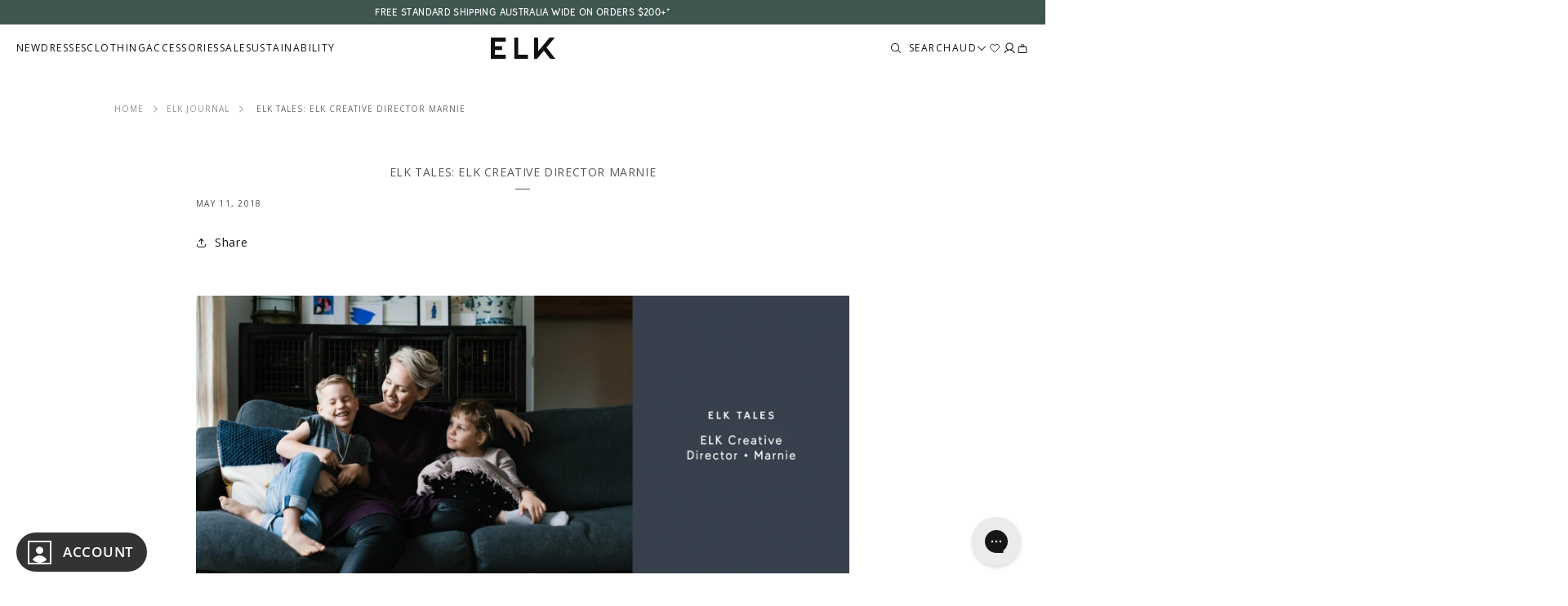

--- FILE ---
content_type: text/html; charset=utf-8
request_url: https://elkthelabel.com/blogs/elk-tales/elk-tales-elk-creative-director-marnie
body_size: 73585
content:
<!doctype html>
<html class="no-js" lang="en">
  <head>
    <meta charset="utf-8">
    <meta http-equiv="X-UA-Compatible" content="IE=edge">
    <meta name="viewport" content="width=device-width,initial-scale=1">
    <meta name="theme-color" content=""><link rel="canonical" href="https://elkthelabel.com/blogs/elk-tales/elk-tales-elk-creative-director-marnie">
    <link rel="alternate" hreflang="x-default" href="https://elkthelabel.com/blogs/elk-tales/elk-tales-elk-creative-director-marnie"><link rel="alternate" hreflang="en-AU" href="https://elkthelabel.com/blogs/elk-tales/elk-tales-elk-creative-director-marnie"><link rel="alternate" hreflang="en-GB" href="https://elkthelabel.com/en-uk/blogs/elk-tales/elk-tales-elk-creative-director-marnie"><link rel="alternate" hreflang="en-US" href="https://elkthelabel.com/en-us/blogs/elk-tales/elk-tales-elk-creative-director-marnie"><link rel="alternate" hreflang="en-CA" href="https://elkthelabel.com/en-us/blogs/elk-tales/elk-tales-elk-creative-director-marnie"><link rel="alternate" hreflang="en-NZ" href="https://elkthelabel.com/en-nz/blogs/elk-tales/elk-tales-elk-creative-director-marnie"><link rel="alternate" hreflang="en-SG" href="https://elkthelabel.com/en-sg/blogs/elk-tales/elk-tales-elk-creative-director-marnie"><link rel="alternate" hreflang="en" href="https://elkthelabel.com/blogs/elk-tales/elk-tales-elk-creative-director-marnie"><link rel="alternate" hreflang="x-default" href="https://elkthelabel.com/blogs/elk-tales/elk-tales-elk-creative-director-marnie">
    <link rel="preconnect" href="https://cdn.shopify.com" crossorigin>
    <meta name="google-site-verification" content="d5wS2A62mp3oYqrlr93nT3GUdF6LabzXjyZhWav1unU"><link rel="icon" type="image/png" href="//elkthelabel.com/cdn/shop/files/favicon.png?crop=center&height=32&v=1680575916&width=32"><link rel="preconnect" href="https://fonts.shopifycdn.com" crossorigin>

    <link rel="stylesheet" href="https://use.typekit.net/sfm4fuh.css"><title>
      ELK TALES: ELK CREATIVE DIRECTOR MARNIE
&#124;
      ELK
      AU
    </title>

    
      <meta name="description" content="  In celebration of Mother’s Day we took some time out with ELK Co-Founder and Creative Director Marnie Goding and her two beautiful children to learn about the inspiration behind her creative endeavours, how she balances a creative life with motherhood and the words of wisdom she will pass on to her children. Words of">
    

    <link href="//elkthelabel.com/cdn/shop/t/1170/assets/Tilde-Light.otf?v=59516747219093854201769482323" as="font" type="font/otf" crossorigin="">
<link href="//elkthelabel.com/cdn/shop/t/1170/assets/Tilde-Regular.otf?v=135979037722178762911769482324" as="font" type="font/otf" crossorigin="">
<link href="//elkthelabel.com/cdn/shop/t/1170/assets/Tilde-Bold.otf?v=111834600405619739191769482322" as="font" type="font/otf" crossorigin="">

<link href="//elkthelabel.com/cdn/shop/t/1170/assets/Tilde-LightItalic.otf?v=46201465859374327271769482324" as="font" type="font/otf" crossorigin="">
<link href="//elkthelabel.com/cdn/shop/t/1170/assets/Tilde-Italic.otf?v=116182675436346335081769482323" as="font" type="font/otf" crossorigin="">
<link href="//elkthelabel.com/cdn/shop/t/1170/assets/Tilde-BoldItalic.otf?v=17528235592876226531769482323" as="font" type="font/otf" crossorigin="">

<link href="//elkthelabel.com/cdn/shop/t/1170/assets/Area-Normal.otf?v=51480054517617207961769482139" as="font" type="font/otf" crossorigin="">

<link href="//elkthelabel.com/cdn/shop/t/1170/assets/SpaceGrotesk-VariableFont.ttf?v=93215385648416464871769482318" as="font" type="font/ttf" crossorigin="">

<style>
  @font-face {
    font-family: 'Tilde';
    src: url("//elkthelabel.com/cdn/shop/t/1170/assets/Tilde-Light.otf?v=59516747219093854201769482323") format('opentype');
    font-weight: 300;
    font-style: normal;
    font-display: swap;
  }
  @font-face {
    font-family: 'Tilde';
    src: url("//elkthelabel.com/cdn/shop/t/1170/assets/Tilde-Regular.otf?v=135979037722178762911769482324") format('opentype');
    font-weight: 400;
    font-style: normal;
    font-display: swap;
  }
  @font-face {
    font-family: 'Tilde';
    src: url("//elkthelabel.com/cdn/shop/t/1170/assets/Tilde-Bold.otf?v=111834600405619739191769482322") format('opentype');
    font-weight: 700;
    font-style: normal;
    font-display: swap;
  }
  @font-face {
    font-family: 'Tilde';
    src: url("//elkthelabel.com/cdn/shop/t/1170/assets/Tilde-LightItalic.otf?v=46201465859374327271769482324") format('opentype');
    font-weight: 300;
    font-style: italic;
    font-display: swap;
  }
  @font-face {
    font-family: 'Tilde';
    src: url("//elkthelabel.com/cdn/shop/t/1170/assets/Tilde-Italic.otf?v=116182675436346335081769482323") format('opentype');
    font-weight: 400;
    font-style: italic;
    font-display: swap;
  }
  @font-face {
    font-family: 'Tilde';
    src: url("//elkthelabel.com/cdn/shop/t/1170/assets/Tilde-BoldItalic.otf?v=17528235592876226531769482323") format('opentype');
    font-weight: 700;
    font-style: italic;
    font-display: swap;
  }

  @font-face {
    font-family: 'Area Normal';
    src: url("//elkthelabel.com/cdn/shop/t/1170/assets/Area-Normal.otf?v=51480054517617207961769482139") format('opentype');
    font-weight: 100;
    font-style: normal;
    font-display: swap;
  }

  @font-face {
    font-family: 'Space Grotesk';
    src: url("//elkthelabel.com/cdn/shop/t/1170/assets/SpaceGrotesk-VariableFont.ttf?v=93215385648416464871769482318") format('truetype');
    font-weight: 300 700;
    font-style: normal;
    font-display: swap;
  }

  .font--haboro-contrast-normal {
    font-family: "haboro-contrast-normal", sans-serif;
    font-weight: 400;
    font-style: normal;
  }
</style>


    <!-- Custom scripts ================================================== -->
    <!-- Start of elkthelabel Zendesk Widget script -->
<script id="ze-snippet" src="https://static.zdassets.com/ekr/snippet.js?key=7c6ce21f-bf30-4aae-a022-65cd13bce2f6"> </script>
<!-- End of elkthelabel Zendesk Widget script -->

<!-- Begin Pinterest Tag -->
<script>
!function(e){if(!window.pintrk){window.pintrk=function()
{window.pintrk.queue.push(Array.prototype.slice.call(arguments))};var
n=window.pintrk;n.queue=[],n.version="3.0";var
t=document.createElement("script");t.async=!0,t.src=e;var
r=document.getElementsByTagName("script")[0];r.parentNode.insertBefore(t,r)}}
("https://s.pinimg.com/ct/core.js");

pintrk('load','2614298726662', { em: '<user_email_address>', });
pintrk('page');
</script>

<!-- Pinterest Events -->
<script>
/*addtocart event*/
function pinATC() {
if (document.querySelectorAll('.js--addtobag')) {
var ATCbutton = document.querySelectorAll('.js--addtobag');
for (var i = 0; i < ATCbutton.length; i++) {
ATCbutton[i].addEventListener('click', function () {
pintrk('track', 'addtocart',{
np: 'generator',
})})}}}

document.readyState == 'complete' ? pinATC() : window.addEventListener('load', pinATC);

/*pagevisit event*/
(/elkthelabel.com\//.test(location.host + location.pathname) == true) && pintrk('track', 'pagevisit',{
np: 'generator',
})
</script>
<!-- End Pinterest Tag -->
<style>
nav.desktop ul > li > a[href*="outlet"],
nav.mobile ul > li > a[href*="outlet"] {
color: #D40212 !important;;
}
</style>

<script>
(function(h,o,t,j,a,r){ h.hj=h.hj||function(){(h.hj.q=h.hj.q||[]).push(arguments)};
h._hjSettings={hjid:2824110,hjsv:6};
a=o.getElementsByTagName('head')[0];
r=o.createElement('script');r.async=1; r.src=t+h._hjSettings.hjid+j+h._hjSettings.hjsv;
a.appendChild(r);
})(window,document,'https://static.hotjar.com/c/hotjar-','.js?sv=');
</script>

    

<meta property="og:site_name" content="ELK AU">
<meta property="og:url" content="https://elkthelabel.com/blogs/elk-tales/elk-tales-elk-creative-director-marnie"><meta property="og:image:width" content="1600">
  <meta property="og:image:height" content="1600"><meta name="twitter:card" content="summary_large_image">

    <script src="//elkthelabel.com/cdn/shop/t/1170/assets/jquery.js?v=78211851282259295621769482290" type="text/javascript"></script>
    
    <script src="//elkthelabel.com/cdn/shop/t/1170/assets/jquery.validate.min.js?v=114821711574042319461769482290"></script>
    <link href="//elkthelabel.com/cdn/shop/t/1170/assets/owl.carousel.min.css?v=60403443038593932741769482294" rel="stylesheet" type="text/css" media="all" />
    <script src="//elkthelabel.com/cdn/shop/t/1170/assets/owl.carousel.min.js?v=179063960234304813421769482294" type="text/javascript"></script>
    <script src="//elkthelabel.com/cdn/shop/t/1170/assets/easyzoom.min.js?v=139498427619529243041769482164" type="text/javascript"></script>
    

    


<link rel="preload" as="font" href="//elkthelabel.com/cdn/fonts/open_sans/opensans_n4.c32e4d4eca5273f6d4ee95ddf54b5bbb75fc9b61.woff2" type="font/woff2" crossorigin><link
    rel="preload"
    as="font"
    href="//elkthelabel.com/cdn/fonts/open_sans/opensans_n4.c32e4d4eca5273f6d4ee95ddf54b5bbb75fc9b61.woff2"
    type="font/woff2"
    crossorigin
  >

<style>
  @font-face {
  font-family: "Open Sans";
  font-weight: 400;
  font-style: normal;
  font-display: swap;
  src: url("//elkthelabel.com/cdn/fonts/open_sans/opensans_n4.c32e4d4eca5273f6d4ee95ddf54b5bbb75fc9b61.woff2") format("woff2"),
       url("//elkthelabel.com/cdn/fonts/open_sans/opensans_n4.5f3406f8d94162b37bfa232b486ac93ee892406d.woff") format("woff");
}

  @font-face {
  font-family: "Open Sans";
  font-weight: 700;
  font-style: normal;
  font-display: swap;
  src: url("//elkthelabel.com/cdn/fonts/open_sans/opensans_n7.a9393be1574ea8606c68f4441806b2711d0d13e4.woff2") format("woff2"),
       url("//elkthelabel.com/cdn/fonts/open_sans/opensans_n7.7b8af34a6ebf52beb1a4c1d8c73ad6910ec2e553.woff") format("woff");
}

  
  @font-face {
  font-family: "Open Sans";
  font-weight: 600;
  font-style: normal;
  font-display: swap;
  src: url("//elkthelabel.com/cdn/fonts/open_sans/opensans_n6.15aeff3c913c3fe570c19cdfeed14ce10d09fb08.woff2") format("woff2"),
       url("//elkthelabel.com/cdn/fonts/open_sans/opensans_n6.14bef14c75f8837a87f70ce22013cb146ee3e9f3.woff") format("woff");
}

  @font-face {
  font-family: "Open Sans";
  font-weight: 400;
  font-style: italic;
  font-display: swap;
  src: url("//elkthelabel.com/cdn/fonts/open_sans/opensans_i4.6f1d45f7a46916cc95c694aab32ecbf7509cbf33.woff2") format("woff2"),
       url("//elkthelabel.com/cdn/fonts/open_sans/opensans_i4.4efaa52d5a57aa9a57c1556cc2b7465d18839daa.woff") format("woff");
}

  @font-face {
  font-family: "Open Sans";
  font-weight: 700;
  font-style: italic;
  font-display: swap;
  src: url("//elkthelabel.com/cdn/fonts/open_sans/opensans_i7.916ced2e2ce15f7fcd95d196601a15e7b89ee9a4.woff2") format("woff2"),
       url("//elkthelabel.com/cdn/fonts/open_sans/opensans_i7.99a9cff8c86ea65461de497ade3d515a98f8b32a.woff") format("woff");
}

  @font-face {
  font-family: "Open Sans";
  font-weight: 400;
  font-style: normal;
  font-display: swap;
  src: url("//elkthelabel.com/cdn/fonts/open_sans/opensans_n4.c32e4d4eca5273f6d4ee95ddf54b5bbb75fc9b61.woff2") format("woff2"),
       url("//elkthelabel.com/cdn/fonts/open_sans/opensans_n4.5f3406f8d94162b37bfa232b486ac93ee892406d.woff") format("woff");
}


  :root {
    --font-family-tilde: 'Tilde', sans-serif;

    --font-body-family: "Open Sans", sans-serif;
    --font-body-style: normal;
    --font-body-weight: 400;

    --font-heading-family: "Open Sans", sans-serif;
    --font-heading-style: normal;
    --font-heading-weight: 400;

    --font-body-scale: 1.0;
    --font-heading-scale: 1.0;

    --color-base-text: 18, 18, 18;
    --color-shadow: 18, 18, 18;
    --color-base-background-1: 255, 255, 255;
    --color-base-background-2: 248, 246, 242;
    --color-base-solid-button-labels: 255, 255, 255;
    --color-base-outline-button-labels: 18, 18, 18;
    --color-base-accent-1: 18, 18, 18;
    --color-base-accent-2: 236, 115, 137;
    --payment-terms-background-color: #FFFFFF;

    --gradient-base-background-1: #FFFFFF;
    --gradient-base-background-2: #f8f6f2;
    --gradient-base-accent-1: #121212;
    --gradient-base-accent-2: #ec7389;

    --media-padding: px;
    --media-border-opacity: 0.05;
    --media-border-width: 1px;
    --media-radius: 0px;
    --media-shadow-opacity: 0.0;
    --media-shadow-horizontal-offset: 0px;
    --media-shadow-vertical-offset: 0px;
    --media-shadow-blur-radius: 0px;

    --page-width: 160rem;
    --page-width-margin: 0rem;

    --card-image-padding: 0.0rem;
    --card-corner-radius: 0.0rem;
    --card-text-alignment: left;
    --card-border-width: 0.0rem;
    --card-border-opacity: 0.0;
    --card-shadow-opacity: 0.1;
    --card-shadow-horizontal-offset: 0.0rem;
    --card-shadow-vertical-offset: 0.0rem;
    --card-shadow-blur-radius: 0.0rem;

    --badge-corner-radius: 4.0rem;

    --popup-border-width: 1px;
    --popup-border-opacity: 0.1;
    --popup-corner-radius: 0px;
    --popup-shadow-opacity: 0.0;
    --popup-shadow-horizontal-offset: 0px;
    --popup-shadow-vertical-offset: 0px;
    --popup-shadow-blur-radius: 0px;

    --drawer-border-width: 1px;
    --drawer-border-opacity: 0.1;
    --drawer-shadow-opacity: 0.0;
    --drawer-shadow-horizontal-offset: 0px;
    --drawer-shadow-vertical-offset: 0px;
    --drawer-shadow-blur-radius: 0px;

    --spacing-sections-desktop: 0px;
    --spacing-sections-mobile: 0px;

    --grid-desktop-vertical-spacing: 8px;
    --grid-desktop-horizontal-spacing: 8px;
    --grid-mobile-vertical-spacing: 4px;
    --grid-mobile-horizontal-spacing: 4px;

    --text-boxes-border-opacity: 0.0;
    --text-boxes-border-width: 0px;
    --text-boxes-radius: 0px;
    --text-boxes-shadow-opacity: 0.0;
    --text-boxes-shadow-horizontal-offset: 0px;
    --text-boxes-shadow-vertical-offset: 0px;
    --text-boxes-shadow-blur-radius: 0px;

    --buttons-radius: 0px;
    --buttons-radius-outset: 0px;
    --buttons-border-width: 1px;
    --buttons-border-opacity: 1.0;
    --buttons-shadow-opacity: 0.0;
    --buttons-shadow-horizontal-offset: 0px;
    --buttons-shadow-vertical-offset: 0px;
    --buttons-shadow-blur-radius: 0px;
    --buttons-border-offset: 0px;

    --inputs-radius: 0px;
    --inputs-border-width: 1px;
    --inputs-border-opacity: 0.55;
    --inputs-shadow-opacity: 0.0;
    --inputs-shadow-horizontal-offset: 0px;
    --inputs-margin-offset: 0px;
    --inputs-shadow-vertical-offset: 0px;
    --inputs-shadow-blur-radius: 0px;
    --inputs-radius-outset: 0px;

    --variant-pills-radius: 40px;
    --variant-pills-border-width: 1px;
    --variant-pills-border-opacity: 0.55;
    --variant-pills-shadow-opacity: 0.0;
    --variant-pills-shadow-horizontal-offset: 0px;
    --variant-pills-shadow-vertical-offset: 0px;
    --variant-pills-shadow-blur-radius: 0px;

    --arrow-right: url("//elkthelabel.com/cdn/shop/t/1170/assets/arrow-right.png?v=42473182120033186561769482140");
    --arrow-down: url("//elkthelabel.com/cdn/shop/t/1170/assets/arrow-down.png?v=6076602905548406171769482140");
    --arrow-top: url("//elkthelabel.com/cdn/shop/t/1170/assets/arrow-top.png?v=6231649570912101191769482141");
    --arrow-forward-outline: url("//elkthelabel.com/cdn/shop/t/1170/assets/arrow-forward-outline.svg?v=99142108916978938001769482140");
    --close-outline: url("//elkthelabel.com/cdn/shop/t/1170/assets/close-outline.png?v=155170926471972487591769482144");

    --color-text-body: var(--color-black);
    --font-weight-medium: 400;
    --font-weight-bold: 600;

    --color-black: #101010;
    --color-grey-90: #282828;
    --color-grey-70: #595959;
    --color-grey-50: #B6B6B6;
    --color-grey-30: #E4E4E4;
    --color-grey-20: #EAEAEA;
    --color-grey-10: #F8F8F8;
    --color-white: #FFFFFF;
    --color-off-white: #FAFAFA;
  }

  *,
  *::before,
  *::after {
    box-sizing: inherit;
  }

  html {
    box-sizing: border-box;
    font-size: calc(var(--font-body-scale) * 62.5%);
    height: 100%;
  }

  body {
    display: grid;
    grid-template-rows: auto auto 1fr auto;
    grid-template-columns: 100%;
    min-height: 100%;
    margin: 0;
    font-size: 1.4rem;
    letter-spacing: .7px;
    line-height: 2.4rem;
    font-family: var(--font-body-family);
    font-style: var(--font-body-style);
    font-weight: var(--font-body-weight);
    color: #595959;
  }

  @media screen and (min-width: 750px) {
    body {
      font-size: 1.4rem;
    }
  }
</style>

    


  <link href="//elkthelabel.com/cdn/shop/t/1170/assets/theme-DCrZK1dy.css" rel="stylesheet" type="text/css" media="all" />


    


  <script src="//elkthelabel.com/cdn/shop/t/1170/assets/theme-mt52j-p0.js" type="module" crossorigin="anonymous"></script>
  <link rel="modulepreload" href="//elkthelabel.com/cdn/shop/t/1170/assets/theme-sections-Co0nR_Yu.js" crossorigin="anonymous">
  <link rel="modulepreload" href="//elkthelabel.com/cdn/shop/t/1170/assets/global-C0GT2iFc.js" crossorigin="anonymous">
  <link rel="modulepreload" href="//elkthelabel.com/cdn/shop/t/1170/assets/details-modal-BkNfodfC.js" crossorigin="anonymous">
  <link rel="modulepreload" href="//elkthelabel.com/cdn/shop/t/1170/assets/product-modal-B9haab3r.js" crossorigin="anonymous">
  <link rel="modulepreload" href="//elkthelabel.com/cdn/shop/t/1170/assets/product-recommendations-YU7Nf32a.js" crossorigin="anonymous">
  <link rel="modulepreload" href="//elkthelabel.com/cdn/shop/t/1170/assets/product-recommendations-cart-B0LEGmNr.js" crossorigin="anonymous">
  <link rel="modulepreload" href="//elkthelabel.com/cdn/shop/t/1170/assets/product-form-Dk-Gn1Wr.js" crossorigin="anonymous">
  <link rel="modulepreload" href="//elkthelabel.com/cdn/shop/t/1170/assets/product-card-CbExqTqB.js" crossorigin="anonymous">
  <link rel="modulepreload" href="//elkthelabel.com/cdn/shop/t/1170/assets/component-accordion-7xhWMyfh.js" crossorigin="anonymous">
  <link rel="modulepreload" href="//elkthelabel.com/cdn/shop/t/1170/assets/component-tabs-3lyVhnvH.js" crossorigin="anonymous">
  <link rel="modulepreload" href="//elkthelabel.com/cdn/shop/t/1170/assets/component-modal-B2UkwXu-.js" crossorigin="anonymous">
  <link rel="modulepreload" href="//elkthelabel.com/cdn/shop/t/1170/assets/component-size-table-4hh31bq9.js" crossorigin="anonymous">
  <link rel="modulepreload" href="//elkthelabel.com/cdn/shop/t/1170/assets/component-variant-radios-6txnA5jt.js" crossorigin="anonymous">
  <link rel="modulepreload" href="//elkthelabel.com/cdn/shop/t/1170/assets/component-variant-select-Byi9i8WV.js" crossorigin="anonymous">
  <link rel="modulepreload" href="//elkthelabel.com/cdn/shop/t/1170/assets/component-dynamic-modal-content-C76K9lTk.js" crossorigin="anonymous">


    


  <script src="//elkthelabel.com/cdn/shop/t/1170/assets/custom-CCTFso20.js" type="module" crossorigin="anonymous"></script>





  <link href="//elkthelabel.com/cdn/shop/t/1170/assets/component-predictive-search-DeY2T3lH.css" rel="stylesheet" type="text/css" media="all" />


<script>window.performance && window.performance.mark && window.performance.mark('shopify.content_for_header.start');</script><meta name="facebook-domain-verification" content="tka0hf75jlaqpy1j5kcobi0k8ntawh">
<meta name="google-site-verification" content="eBO_de2t0YpYQ3i-cUnVot4OjxEib42EPNNPA5ffMJw">
<meta id="shopify-digital-wallet" name="shopify-digital-wallet" content="/13595508793/digital_wallets/dialog">
<meta name="shopify-checkout-api-token" content="9669b821983fbcc234dc7688059b3445">
<meta id="in-context-paypal-metadata" data-shop-id="13595508793" data-venmo-supported="false" data-environment="production" data-locale="en_US" data-paypal-v4="true" data-currency="AUD">
<link rel="alternate" type="application/atom+xml" title="Feed" href="/blogs/elk-tales.atom" />
<script async="async" src="/checkouts/internal/preloads.js?locale=en-AU"></script>
<link rel="preconnect" href="https://shop.app" crossorigin="anonymous">
<script async="async" src="https://shop.app/checkouts/internal/preloads.js?locale=en-AU&shop_id=13595508793" crossorigin="anonymous"></script>
<script id="apple-pay-shop-capabilities" type="application/json">{"shopId":13595508793,"countryCode":"AU","currencyCode":"AUD","merchantCapabilities":["supports3DS"],"merchantId":"gid:\/\/shopify\/Shop\/13595508793","merchantName":"ELK AU","requiredBillingContactFields":["postalAddress","email","phone"],"requiredShippingContactFields":["postalAddress","email","phone"],"shippingType":"shipping","supportedNetworks":["visa","masterCard","amex","jcb"],"total":{"type":"pending","label":"ELK AU","amount":"1.00"},"shopifyPaymentsEnabled":true,"supportsSubscriptions":true}</script>
<script id="shopify-features" type="application/json">{"accessToken":"9669b821983fbcc234dc7688059b3445","betas":["rich-media-storefront-analytics"],"domain":"elkthelabel.com","predictiveSearch":true,"shopId":13595508793,"locale":"en"}</script>
<script>var Shopify = Shopify || {};
Shopify.shop = "elkthelabel.myshopify.com";
Shopify.locale = "en";
Shopify.currency = {"active":"AUD","rate":"1.0"};
Shopify.country = "AU";
Shopify.theme = {"name":"v1.11.0 APELLE PRINT WK31","id":187925856627,"schema_name":"Elk The Label","schema_version":"1.11.0","theme_store_id":null,"role":"main"};
Shopify.theme.handle = "null";
Shopify.theme.style = {"id":null,"handle":null};
Shopify.cdnHost = "elkthelabel.com/cdn";
Shopify.routes = Shopify.routes || {};
Shopify.routes.root = "/";</script>
<script type="module">!function(o){(o.Shopify=o.Shopify||{}).modules=!0}(window);</script>
<script>!function(o){function n(){var o=[];function n(){o.push(Array.prototype.slice.apply(arguments))}return n.q=o,n}var t=o.Shopify=o.Shopify||{};t.loadFeatures=n(),t.autoloadFeatures=n()}(window);</script>
<script>
  window.ShopifyPay = window.ShopifyPay || {};
  window.ShopifyPay.apiHost = "shop.app\/pay";
  window.ShopifyPay.redirectState = null;
</script>
<script id="shop-js-analytics" type="application/json">{"pageType":"article"}</script>
<script defer="defer" async type="module" src="//elkthelabel.com/cdn/shopifycloud/shop-js/modules/v2/client.init-shop-cart-sync_BN7fPSNr.en.esm.js"></script>
<script defer="defer" async type="module" src="//elkthelabel.com/cdn/shopifycloud/shop-js/modules/v2/chunk.common_Cbph3Kss.esm.js"></script>
<script defer="defer" async type="module" src="//elkthelabel.com/cdn/shopifycloud/shop-js/modules/v2/chunk.modal_DKumMAJ1.esm.js"></script>
<script type="module">
  await import("//elkthelabel.com/cdn/shopifycloud/shop-js/modules/v2/client.init-shop-cart-sync_BN7fPSNr.en.esm.js");
await import("//elkthelabel.com/cdn/shopifycloud/shop-js/modules/v2/chunk.common_Cbph3Kss.esm.js");
await import("//elkthelabel.com/cdn/shopifycloud/shop-js/modules/v2/chunk.modal_DKumMAJ1.esm.js");

  window.Shopify.SignInWithShop?.initShopCartSync?.({"fedCMEnabled":true,"windoidEnabled":true});

</script>
<script>
  window.Shopify = window.Shopify || {};
  if (!window.Shopify.featureAssets) window.Shopify.featureAssets = {};
  window.Shopify.featureAssets['shop-js'] = {"shop-cart-sync":["modules/v2/client.shop-cart-sync_CJVUk8Jm.en.esm.js","modules/v2/chunk.common_Cbph3Kss.esm.js","modules/v2/chunk.modal_DKumMAJ1.esm.js"],"init-fed-cm":["modules/v2/client.init-fed-cm_7Fvt41F4.en.esm.js","modules/v2/chunk.common_Cbph3Kss.esm.js","modules/v2/chunk.modal_DKumMAJ1.esm.js"],"init-shop-email-lookup-coordinator":["modules/v2/client.init-shop-email-lookup-coordinator_Cc088_bR.en.esm.js","modules/v2/chunk.common_Cbph3Kss.esm.js","modules/v2/chunk.modal_DKumMAJ1.esm.js"],"init-windoid":["modules/v2/client.init-windoid_hPopwJRj.en.esm.js","modules/v2/chunk.common_Cbph3Kss.esm.js","modules/v2/chunk.modal_DKumMAJ1.esm.js"],"shop-button":["modules/v2/client.shop-button_B0jaPSNF.en.esm.js","modules/v2/chunk.common_Cbph3Kss.esm.js","modules/v2/chunk.modal_DKumMAJ1.esm.js"],"shop-cash-offers":["modules/v2/client.shop-cash-offers_DPIskqss.en.esm.js","modules/v2/chunk.common_Cbph3Kss.esm.js","modules/v2/chunk.modal_DKumMAJ1.esm.js"],"shop-toast-manager":["modules/v2/client.shop-toast-manager_CK7RT69O.en.esm.js","modules/v2/chunk.common_Cbph3Kss.esm.js","modules/v2/chunk.modal_DKumMAJ1.esm.js"],"init-shop-cart-sync":["modules/v2/client.init-shop-cart-sync_BN7fPSNr.en.esm.js","modules/v2/chunk.common_Cbph3Kss.esm.js","modules/v2/chunk.modal_DKumMAJ1.esm.js"],"init-customer-accounts-sign-up":["modules/v2/client.init-customer-accounts-sign-up_CfPf4CXf.en.esm.js","modules/v2/client.shop-login-button_DeIztwXF.en.esm.js","modules/v2/chunk.common_Cbph3Kss.esm.js","modules/v2/chunk.modal_DKumMAJ1.esm.js"],"pay-button":["modules/v2/client.pay-button_CgIwFSYN.en.esm.js","modules/v2/chunk.common_Cbph3Kss.esm.js","modules/v2/chunk.modal_DKumMAJ1.esm.js"],"init-customer-accounts":["modules/v2/client.init-customer-accounts_DQ3x16JI.en.esm.js","modules/v2/client.shop-login-button_DeIztwXF.en.esm.js","modules/v2/chunk.common_Cbph3Kss.esm.js","modules/v2/chunk.modal_DKumMAJ1.esm.js"],"avatar":["modules/v2/client.avatar_BTnouDA3.en.esm.js"],"init-shop-for-new-customer-accounts":["modules/v2/client.init-shop-for-new-customer-accounts_CsZy_esa.en.esm.js","modules/v2/client.shop-login-button_DeIztwXF.en.esm.js","modules/v2/chunk.common_Cbph3Kss.esm.js","modules/v2/chunk.modal_DKumMAJ1.esm.js"],"shop-follow-button":["modules/v2/client.shop-follow-button_BRMJjgGd.en.esm.js","modules/v2/chunk.common_Cbph3Kss.esm.js","modules/v2/chunk.modal_DKumMAJ1.esm.js"],"checkout-modal":["modules/v2/client.checkout-modal_B9Drz_yf.en.esm.js","modules/v2/chunk.common_Cbph3Kss.esm.js","modules/v2/chunk.modal_DKumMAJ1.esm.js"],"shop-login-button":["modules/v2/client.shop-login-button_DeIztwXF.en.esm.js","modules/v2/chunk.common_Cbph3Kss.esm.js","modules/v2/chunk.modal_DKumMAJ1.esm.js"],"lead-capture":["modules/v2/client.lead-capture_DXYzFM3R.en.esm.js","modules/v2/chunk.common_Cbph3Kss.esm.js","modules/v2/chunk.modal_DKumMAJ1.esm.js"],"shop-login":["modules/v2/client.shop-login_CA5pJqmO.en.esm.js","modules/v2/chunk.common_Cbph3Kss.esm.js","modules/v2/chunk.modal_DKumMAJ1.esm.js"],"payment-terms":["modules/v2/client.payment-terms_BxzfvcZJ.en.esm.js","modules/v2/chunk.common_Cbph3Kss.esm.js","modules/v2/chunk.modal_DKumMAJ1.esm.js"]};
</script>
<script>(function() {
  var isLoaded = false;
  function asyncLoad() {
    if (isLoaded) return;
    isLoaded = true;
    var urls = ["https:\/\/cdn-loyalty.yotpo.com\/loader\/4fYFw9McD-OrZfcomjn1VQ.js?shop=elkthelabel.myshopify.com","https:\/\/d18eg7dreypte5.cloudfront.net\/browse-abandonment\/v2\/browse_abandonment.js?shop=elkthelabel.myshopify.com","https:\/\/cdn.shopify.com\/s\/files\/1\/0135\/9550\/8793\/t\/956\/assets\/loy_13595508793.js?v=1733278296\u0026shop=elkthelabel.myshopify.com","\/\/backinstock.useamp.com\/widget\/31528_1767155847.js?category=bis\u0026v=6\u0026shop=elkthelabel.myshopify.com"];
    for (var i = 0; i < urls.length; i++) {
      var s = document.createElement('script');
      s.type = 'text/javascript';
      s.async = true;
      s.src = urls[i];
      var x = document.getElementsByTagName('script')[0];
      x.parentNode.insertBefore(s, x);
    }
  };
  if(window.attachEvent) {
    window.attachEvent('onload', asyncLoad);
  } else {
    window.addEventListener('load', asyncLoad, false);
  }
})();</script>
<script id="__st">var __st={"a":13595508793,"offset":39600,"reqid":"21165f6b-3238-4005-b866-87142aef29f0-1770065199","pageurl":"elkthelabel.com\/blogs\/elk-tales\/elk-tales-elk-creative-director-marnie","s":"articles-14945517625","u":"a5bb7f66c9d7","p":"article","rtyp":"article","rid":14945517625};</script>
<script>window.ShopifyPaypalV4VisibilityTracking = true;</script>
<script id="captcha-bootstrap">!function(){'use strict';const t='contact',e='account',n='new_comment',o=[[t,t],['blogs',n],['comments',n],[t,'customer']],c=[[e,'customer_login'],[e,'guest_login'],[e,'recover_customer_password'],[e,'create_customer']],r=t=>t.map((([t,e])=>`form[action*='/${t}']:not([data-nocaptcha='true']) input[name='form_type'][value='${e}']`)).join(','),a=t=>()=>t?[...document.querySelectorAll(t)].map((t=>t.form)):[];function s(){const t=[...o],e=r(t);return a(e)}const i='password',u='form_key',d=['recaptcha-v3-token','g-recaptcha-response','h-captcha-response',i],f=()=>{try{return window.sessionStorage}catch{return}},m='__shopify_v',_=t=>t.elements[u];function p(t,e,n=!1){try{const o=window.sessionStorage,c=JSON.parse(o.getItem(e)),{data:r}=function(t){const{data:e,action:n}=t;return t[m]||n?{data:e,action:n}:{data:t,action:n}}(c);for(const[e,n]of Object.entries(r))t.elements[e]&&(t.elements[e].value=n);n&&o.removeItem(e)}catch(o){console.error('form repopulation failed',{error:o})}}const l='form_type',E='cptcha';function T(t){t.dataset[E]=!0}const w=window,h=w.document,L='Shopify',v='ce_forms',y='captcha';let A=!1;((t,e)=>{const n=(g='f06e6c50-85a8-45c8-87d0-21a2b65856fe',I='https://cdn.shopify.com/shopifycloud/storefront-forms-hcaptcha/ce_storefront_forms_captcha_hcaptcha.v1.5.2.iife.js',D={infoText:'Protected by hCaptcha',privacyText:'Privacy',termsText:'Terms'},(t,e,n)=>{const o=w[L][v],c=o.bindForm;if(c)return c(t,g,e,D).then(n);var r;o.q.push([[t,g,e,D],n]),r=I,A||(h.body.append(Object.assign(h.createElement('script'),{id:'captcha-provider',async:!0,src:r})),A=!0)});var g,I,D;w[L]=w[L]||{},w[L][v]=w[L][v]||{},w[L][v].q=[],w[L][y]=w[L][y]||{},w[L][y].protect=function(t,e){n(t,void 0,e),T(t)},Object.freeze(w[L][y]),function(t,e,n,w,h,L){const[v,y,A,g]=function(t,e,n){const i=e?o:[],u=t?c:[],d=[...i,...u],f=r(d),m=r(i),_=r(d.filter((([t,e])=>n.includes(e))));return[a(f),a(m),a(_),s()]}(w,h,L),I=t=>{const e=t.target;return e instanceof HTMLFormElement?e:e&&e.form},D=t=>v().includes(t);t.addEventListener('submit',(t=>{const e=I(t);if(!e)return;const n=D(e)&&!e.dataset.hcaptchaBound&&!e.dataset.recaptchaBound,o=_(e),c=g().includes(e)&&(!o||!o.value);(n||c)&&t.preventDefault(),c&&!n&&(function(t){try{if(!f())return;!function(t){const e=f();if(!e)return;const n=_(t);if(!n)return;const o=n.value;o&&e.removeItem(o)}(t);const e=Array.from(Array(32),(()=>Math.random().toString(36)[2])).join('');!function(t,e){_(t)||t.append(Object.assign(document.createElement('input'),{type:'hidden',name:u})),t.elements[u].value=e}(t,e),function(t,e){const n=f();if(!n)return;const o=[...t.querySelectorAll(`input[type='${i}']`)].map((({name:t})=>t)),c=[...d,...o],r={};for(const[a,s]of new FormData(t).entries())c.includes(a)||(r[a]=s);n.setItem(e,JSON.stringify({[m]:1,action:t.action,data:r}))}(t,e)}catch(e){console.error('failed to persist form',e)}}(e),e.submit())}));const S=(t,e)=>{t&&!t.dataset[E]&&(n(t,e.some((e=>e===t))),T(t))};for(const o of['focusin','change'])t.addEventListener(o,(t=>{const e=I(t);D(e)&&S(e,y())}));const B=e.get('form_key'),M=e.get(l),P=B&&M;t.addEventListener('DOMContentLoaded',(()=>{const t=y();if(P)for(const e of t)e.elements[l].value===M&&p(e,B);[...new Set([...A(),...v().filter((t=>'true'===t.dataset.shopifyCaptcha))])].forEach((e=>S(e,t)))}))}(h,new URLSearchParams(w.location.search),n,t,e,['guest_login'])})(!0,!0)}();</script>
<script integrity="sha256-4kQ18oKyAcykRKYeNunJcIwy7WH5gtpwJnB7kiuLZ1E=" data-source-attribution="shopify.loadfeatures" defer="defer" src="//elkthelabel.com/cdn/shopifycloud/storefront/assets/storefront/load_feature-a0a9edcb.js" crossorigin="anonymous"></script>
<script crossorigin="anonymous" defer="defer" src="//elkthelabel.com/cdn/shopifycloud/storefront/assets/shopify_pay/storefront-65b4c6d7.js?v=20250812"></script>
<script data-source-attribution="shopify.dynamic_checkout.dynamic.init">var Shopify=Shopify||{};Shopify.PaymentButton=Shopify.PaymentButton||{isStorefrontPortableWallets:!0,init:function(){window.Shopify.PaymentButton.init=function(){};var t=document.createElement("script");t.src="https://elkthelabel.com/cdn/shopifycloud/portable-wallets/latest/portable-wallets.en.js",t.type="module",document.head.appendChild(t)}};
</script>
<script data-source-attribution="shopify.dynamic_checkout.buyer_consent">
  function portableWalletsHideBuyerConsent(e){var t=document.getElementById("shopify-buyer-consent"),n=document.getElementById("shopify-subscription-policy-button");t&&n&&(t.classList.add("hidden"),t.setAttribute("aria-hidden","true"),n.removeEventListener("click",e))}function portableWalletsShowBuyerConsent(e){var t=document.getElementById("shopify-buyer-consent"),n=document.getElementById("shopify-subscription-policy-button");t&&n&&(t.classList.remove("hidden"),t.removeAttribute("aria-hidden"),n.addEventListener("click",e))}window.Shopify?.PaymentButton&&(window.Shopify.PaymentButton.hideBuyerConsent=portableWalletsHideBuyerConsent,window.Shopify.PaymentButton.showBuyerConsent=portableWalletsShowBuyerConsent);
</script>
<script data-source-attribution="shopify.dynamic_checkout.cart.bootstrap">document.addEventListener("DOMContentLoaded",(function(){function t(){return document.querySelector("shopify-accelerated-checkout-cart, shopify-accelerated-checkout")}if(t())Shopify.PaymentButton.init();else{new MutationObserver((function(e,n){t()&&(Shopify.PaymentButton.init(),n.disconnect())})).observe(document.body,{childList:!0,subtree:!0})}}));
</script>
<script id='scb4127' type='text/javascript' async='' src='https://elkthelabel.com/cdn/shopifycloud/privacy-banner/storefront-banner.js'></script><link id="shopify-accelerated-checkout-styles" rel="stylesheet" media="screen" href="https://elkthelabel.com/cdn/shopifycloud/portable-wallets/latest/accelerated-checkout-backwards-compat.css" crossorigin="anonymous">
<style id="shopify-accelerated-checkout-cart">
        #shopify-buyer-consent {
  margin-top: 1em;
  display: inline-block;
  width: 100%;
}

#shopify-buyer-consent.hidden {
  display: none;
}

#shopify-subscription-policy-button {
  background: none;
  border: none;
  padding: 0;
  text-decoration: underline;
  font-size: inherit;
  cursor: pointer;
}

#shopify-subscription-policy-button::before {
  box-shadow: none;
}

      </style>

<script>window.performance && window.performance.mark && window.performance.mark('shopify.content_for_header.end');</script>

    <script>
      document.documentElement.className = document.documentElement.className.replace('no-js', 'js');
      if (window.Shopify && window.Shopify.designMode) document.documentElement.classList.add('shopify-design-mode');
    </script>

    <script type="text/javascript">
    (function(c,l,a,r,i,t,y){
        c[a]=c[a]||function(){(c[a].q=c[a].q||[]).push(arguments)};
        t=l.createElement(r);t.async=1;t.src="https://www.clarity.ms/tag/"+i;
        y=l.getElementsByTagName(r)[0];y.parentNode.insertBefore(t,y);
    })(window, document, "clarity", "script", "oq2p2vvx5n");
  </script>
  <!-- BEGIN app block: shopify://apps/yotpo-loyalty-rewards/blocks/loader-app-embed-block/2f9660df-5018-4e02-9868-ee1fb88d6ccd -->
    <script src="https://cdn-widgetsrepository.yotpo.com/v1/loader/4fYFw9McD-OrZfcomjn1VQ" async></script>



    <script src="https://cdn-loyalty.yotpo.com/loader/4fYFw9McD-OrZfcomjn1VQ.js?shop=elkthelabel.com" async></script>


<!-- END app block --><!-- BEGIN app block: shopify://apps/triplewhale/blocks/triple_pixel_snippet/483d496b-3f1a-4609-aea7-8eee3b6b7a2a --><link rel='preconnect dns-prefetch' href='https://api.config-security.com/' crossorigin />
<link rel='preconnect dns-prefetch' href='https://conf.config-security.com/' crossorigin />
<script>
/* >> TriplePixel :: start*/
window.TriplePixelData={TripleName:"elkthelabel.myshopify.com",ver:"2.16",plat:"SHOPIFY",isHeadless:false,src:'SHOPIFY_EXT',product:{id:"",name:``,price:"",variant:""},search:"",collection:"",cart:"drawer",template:"article",curr:"AUD" || "AUD"},function(W,H,A,L,E,_,B,N){function O(U,T,P,H,R){void 0===R&&(R=!1),H=new XMLHttpRequest,P?(H.open("POST",U,!0),H.setRequestHeader("Content-Type","text/plain")):H.open("GET",U,!0),H.send(JSON.stringify(P||{})),H.onreadystatechange=function(){4===H.readyState&&200===H.status?(R=H.responseText,U.includes("/first")?eval(R):P||(N[B]=R)):(299<H.status||H.status<200)&&T&&!R&&(R=!0,O(U,T-1,P))}}if(N=window,!N[H+"sn"]){N[H+"sn"]=1,L=function(){return Date.now().toString(36)+"_"+Math.random().toString(36)};try{A.setItem(H,1+(0|A.getItem(H)||0)),(E=JSON.parse(A.getItem(H+"U")||"[]")).push({u:location.href,r:document.referrer,t:Date.now(),id:L()}),A.setItem(H+"U",JSON.stringify(E))}catch(e){}var i,m,p;A.getItem('"!nC`')||(_=A,A=N,A[H]||(E=A[H]=function(t,e,i){return void 0===i&&(i=[]),"State"==t?E.s:(W=L(),(E._q=E._q||[]).push([W,t,e].concat(i)),W)},E.s="Installed",E._q=[],E.ch=W,B="configSecurityConfModel",N[B]=1,O("https://conf.config-security.com/model",5),i=L(),m=A[atob("c2NyZWVu")],_.setItem("di_pmt_wt",i),p={id:i,action:"profile",avatar:_.getItem("auth-security_rand_salt_"),time:m[atob("d2lkdGg=")]+":"+m[atob("aGVpZ2h0")],host:A.TriplePixelData.TripleName,plat:A.TriplePixelData.plat,url:window.location.href.slice(0,500),ref:document.referrer,ver:A.TriplePixelData.ver},O("https://api.config-security.com/event",5,p),O("https://api.config-security.com/first?host=".concat(p.host,"&plat=").concat(p.plat),5)))}}("","TriplePixel",localStorage);
/* << TriplePixel :: end*/
</script>



<!-- END app block --><!-- BEGIN app block: shopify://apps/klaviyo-email-marketing-sms/blocks/klaviyo-onsite-embed/2632fe16-c075-4321-a88b-50b567f42507 -->












  <script async src="https://static.klaviyo.com/onsite/js/Rig3de/klaviyo.js?company_id=Rig3de"></script>
  <script>!function(){if(!window.klaviyo){window._klOnsite=window._klOnsite||[];try{window.klaviyo=new Proxy({},{get:function(n,i){return"push"===i?function(){var n;(n=window._klOnsite).push.apply(n,arguments)}:function(){for(var n=arguments.length,o=new Array(n),w=0;w<n;w++)o[w]=arguments[w];var t="function"==typeof o[o.length-1]?o.pop():void 0,e=new Promise((function(n){window._klOnsite.push([i].concat(o,[function(i){t&&t(i),n(i)}]))}));return e}}})}catch(n){window.klaviyo=window.klaviyo||[],window.klaviyo.push=function(){var n;(n=window._klOnsite).push.apply(n,arguments)}}}}();</script>

  




  <script>
    window.klaviyoReviewsProductDesignMode = false
  </script>







<!-- END app block --><!-- BEGIN app block: shopify://apps/gorgias-live-chat-helpdesk/blocks/gorgias/a66db725-7b96-4e3f-916e-6c8e6f87aaaa -->
<script defer data-gorgias-loader-chat src="https://config.gorgias.chat/bundle-loader/shopify/elkthelabel.myshopify.com"></script>


<script defer data-gorgias-loader-convert  src="https://content.9gtb.com/loader.js"></script>


<script defer data-gorgias-loader-mailto-replace  src="https://config.gorgias.help/api/contact-forms/replace-mailto-script.js?shopName=elkthelabel"></script>


<!-- END app block --><!-- BEGIN app block: shopify://apps/yotpo-product-reviews/blocks/settings/eb7dfd7d-db44-4334-bc49-c893b51b36cf -->


  <script type="text/javascript" src="https://cdn-widgetsrepository.yotpo.com/v1/loader/bgEQNBTScHtEAQWs7cLBJswTIs3zLpoLi5bExTor?languageCode=en" async></script>



  
<!-- END app block --><script src="https://cdn.shopify.com/extensions/019c1120-88b6-7996-9d2d-8468f0773bdf/rivo-727/assets/rivo-app-embed.js" type="text/javascript" defer="defer"></script>
<link href="https://monorail-edge.shopifysvc.com" rel="dns-prefetch">
<script>(function(){if ("sendBeacon" in navigator && "performance" in window) {try {var session_token_from_headers = performance.getEntriesByType('navigation')[0].serverTiming.find(x => x.name == '_s').description;} catch {var session_token_from_headers = undefined;}var session_cookie_matches = document.cookie.match(/_shopify_s=([^;]*)/);var session_token_from_cookie = session_cookie_matches && session_cookie_matches.length === 2 ? session_cookie_matches[1] : "";var session_token = session_token_from_headers || session_token_from_cookie || "";function handle_abandonment_event(e) {var entries = performance.getEntries().filter(function(entry) {return /monorail-edge.shopifysvc.com/.test(entry.name);});if (!window.abandonment_tracked && entries.length === 0) {window.abandonment_tracked = true;var currentMs = Date.now();var navigation_start = performance.timing.navigationStart;var payload = {shop_id: 13595508793,url: window.location.href,navigation_start,duration: currentMs - navigation_start,session_token,page_type: "article"};window.navigator.sendBeacon("https://monorail-edge.shopifysvc.com/v1/produce", JSON.stringify({schema_id: "online_store_buyer_site_abandonment/1.1",payload: payload,metadata: {event_created_at_ms: currentMs,event_sent_at_ms: currentMs}}));}}window.addEventListener('pagehide', handle_abandonment_event);}}());</script>
<script id="web-pixels-manager-setup">(function e(e,d,r,n,o){if(void 0===o&&(o={}),!Boolean(null===(a=null===(i=window.Shopify)||void 0===i?void 0:i.analytics)||void 0===a?void 0:a.replayQueue)){var i,a;window.Shopify=window.Shopify||{};var t=window.Shopify;t.analytics=t.analytics||{};var s=t.analytics;s.replayQueue=[],s.publish=function(e,d,r){return s.replayQueue.push([e,d,r]),!0};try{self.performance.mark("wpm:start")}catch(e){}var l=function(){var e={modern:/Edge?\/(1{2}[4-9]|1[2-9]\d|[2-9]\d{2}|\d{4,})\.\d+(\.\d+|)|Firefox\/(1{2}[4-9]|1[2-9]\d|[2-9]\d{2}|\d{4,})\.\d+(\.\d+|)|Chrom(ium|e)\/(9{2}|\d{3,})\.\d+(\.\d+|)|(Maci|X1{2}).+ Version\/(15\.\d+|(1[6-9]|[2-9]\d|\d{3,})\.\d+)([,.]\d+|)( \(\w+\)|)( Mobile\/\w+|) Safari\/|Chrome.+OPR\/(9{2}|\d{3,})\.\d+\.\d+|(CPU[ +]OS|iPhone[ +]OS|CPU[ +]iPhone|CPU IPhone OS|CPU iPad OS)[ +]+(15[._]\d+|(1[6-9]|[2-9]\d|\d{3,})[._]\d+)([._]\d+|)|Android:?[ /-](13[3-9]|1[4-9]\d|[2-9]\d{2}|\d{4,})(\.\d+|)(\.\d+|)|Android.+Firefox\/(13[5-9]|1[4-9]\d|[2-9]\d{2}|\d{4,})\.\d+(\.\d+|)|Android.+Chrom(ium|e)\/(13[3-9]|1[4-9]\d|[2-9]\d{2}|\d{4,})\.\d+(\.\d+|)|SamsungBrowser\/([2-9]\d|\d{3,})\.\d+/,legacy:/Edge?\/(1[6-9]|[2-9]\d|\d{3,})\.\d+(\.\d+|)|Firefox\/(5[4-9]|[6-9]\d|\d{3,})\.\d+(\.\d+|)|Chrom(ium|e)\/(5[1-9]|[6-9]\d|\d{3,})\.\d+(\.\d+|)([\d.]+$|.*Safari\/(?![\d.]+ Edge\/[\d.]+$))|(Maci|X1{2}).+ Version\/(10\.\d+|(1[1-9]|[2-9]\d|\d{3,})\.\d+)([,.]\d+|)( \(\w+\)|)( Mobile\/\w+|) Safari\/|Chrome.+OPR\/(3[89]|[4-9]\d|\d{3,})\.\d+\.\d+|(CPU[ +]OS|iPhone[ +]OS|CPU[ +]iPhone|CPU IPhone OS|CPU iPad OS)[ +]+(10[._]\d+|(1[1-9]|[2-9]\d|\d{3,})[._]\d+)([._]\d+|)|Android:?[ /-](13[3-9]|1[4-9]\d|[2-9]\d{2}|\d{4,})(\.\d+|)(\.\d+|)|Mobile Safari.+OPR\/([89]\d|\d{3,})\.\d+\.\d+|Android.+Firefox\/(13[5-9]|1[4-9]\d|[2-9]\d{2}|\d{4,})\.\d+(\.\d+|)|Android.+Chrom(ium|e)\/(13[3-9]|1[4-9]\d|[2-9]\d{2}|\d{4,})\.\d+(\.\d+|)|Android.+(UC? ?Browser|UCWEB|U3)[ /]?(15\.([5-9]|\d{2,})|(1[6-9]|[2-9]\d|\d{3,})\.\d+)\.\d+|SamsungBrowser\/(5\.\d+|([6-9]|\d{2,})\.\d+)|Android.+MQ{2}Browser\/(14(\.(9|\d{2,})|)|(1[5-9]|[2-9]\d|\d{3,})(\.\d+|))(\.\d+|)|K[Aa][Ii]OS\/(3\.\d+|([4-9]|\d{2,})\.\d+)(\.\d+|)/},d=e.modern,r=e.legacy,n=navigator.userAgent;return n.match(d)?"modern":n.match(r)?"legacy":"unknown"}(),u="modern"===l?"modern":"legacy",c=(null!=n?n:{modern:"",legacy:""})[u],f=function(e){return[e.baseUrl,"/wpm","/b",e.hashVersion,"modern"===e.buildTarget?"m":"l",".js"].join("")}({baseUrl:d,hashVersion:r,buildTarget:u}),m=function(e){var d=e.version,r=e.bundleTarget,n=e.surface,o=e.pageUrl,i=e.monorailEndpoint;return{emit:function(e){var a=e.status,t=e.errorMsg,s=(new Date).getTime(),l=JSON.stringify({metadata:{event_sent_at_ms:s},events:[{schema_id:"web_pixels_manager_load/3.1",payload:{version:d,bundle_target:r,page_url:o,status:a,surface:n,error_msg:t},metadata:{event_created_at_ms:s}}]});if(!i)return console&&console.warn&&console.warn("[Web Pixels Manager] No Monorail endpoint provided, skipping logging."),!1;try{return self.navigator.sendBeacon.bind(self.navigator)(i,l)}catch(e){}var u=new XMLHttpRequest;try{return u.open("POST",i,!0),u.setRequestHeader("Content-Type","text/plain"),u.send(l),!0}catch(e){return console&&console.warn&&console.warn("[Web Pixels Manager] Got an unhandled error while logging to Monorail."),!1}}}}({version:r,bundleTarget:l,surface:e.surface,pageUrl:self.location.href,monorailEndpoint:e.monorailEndpoint});try{o.browserTarget=l,function(e){var d=e.src,r=e.async,n=void 0===r||r,o=e.onload,i=e.onerror,a=e.sri,t=e.scriptDataAttributes,s=void 0===t?{}:t,l=document.createElement("script"),u=document.querySelector("head"),c=document.querySelector("body");if(l.async=n,l.src=d,a&&(l.integrity=a,l.crossOrigin="anonymous"),s)for(var f in s)if(Object.prototype.hasOwnProperty.call(s,f))try{l.dataset[f]=s[f]}catch(e){}if(o&&l.addEventListener("load",o),i&&l.addEventListener("error",i),u)u.appendChild(l);else{if(!c)throw new Error("Did not find a head or body element to append the script");c.appendChild(l)}}({src:f,async:!0,onload:function(){if(!function(){var e,d;return Boolean(null===(d=null===(e=window.Shopify)||void 0===e?void 0:e.analytics)||void 0===d?void 0:d.initialized)}()){var d=window.webPixelsManager.init(e)||void 0;if(d){var r=window.Shopify.analytics;r.replayQueue.forEach((function(e){var r=e[0],n=e[1],o=e[2];d.publishCustomEvent(r,n,o)})),r.replayQueue=[],r.publish=d.publishCustomEvent,r.visitor=d.visitor,r.initialized=!0}}},onerror:function(){return m.emit({status:"failed",errorMsg:"".concat(f," has failed to load")})},sri:function(e){var d=/^sha384-[A-Za-z0-9+/=]+$/;return"string"==typeof e&&d.test(e)}(c)?c:"",scriptDataAttributes:o}),m.emit({status:"loading"})}catch(e){m.emit({status:"failed",errorMsg:(null==e?void 0:e.message)||"Unknown error"})}}})({shopId: 13595508793,storefrontBaseUrl: "https://elkthelabel.com",extensionsBaseUrl: "https://extensions.shopifycdn.com/cdn/shopifycloud/web-pixels-manager",monorailEndpoint: "https://monorail-edge.shopifysvc.com/unstable/produce_batch",surface: "storefront-renderer",enabledBetaFlags: ["2dca8a86"],webPixelsConfigList: [{"id":"1620607347","configuration":"{\"accountID\":\"Rig3de\",\"webPixelConfig\":\"eyJlbmFibGVBZGRlZFRvQ2FydEV2ZW50cyI6IHRydWV9\"}","eventPayloadVersion":"v1","runtimeContext":"STRICT","scriptVersion":"524f6c1ee37bacdca7657a665bdca589","type":"APP","apiClientId":123074,"privacyPurposes":["ANALYTICS","MARKETING"],"dataSharingAdjustments":{"protectedCustomerApprovalScopes":["read_customer_address","read_customer_email","read_customer_name","read_customer_personal_data","read_customer_phone"]}},{"id":"1266483571","configuration":"{\"yotpoStoreId\":\"bgEQNBTScHtEAQWs7cLBJswTIs3zLpoLi5bExTor\"}","eventPayloadVersion":"v1","runtimeContext":"STRICT","scriptVersion":"8bb37a256888599d9a3d57f0551d3859","type":"APP","apiClientId":70132,"privacyPurposes":["ANALYTICS","MARKETING","SALE_OF_DATA"],"dataSharingAdjustments":{"protectedCustomerApprovalScopes":["read_customer_address","read_customer_email","read_customer_name","read_customer_personal_data","read_customer_phone"]}},{"id":"723779955","configuration":"{\"config\":\"{\\\"pixel_id\\\":\\\"G-CM2HBPVBHD\\\",\\\"target_country\\\":\\\"AU\\\",\\\"gtag_events\\\":[{\\\"type\\\":\\\"begin_checkout\\\",\\\"action_label\\\":\\\"G-CM2HBPVBHD\\\"},{\\\"type\\\":\\\"search\\\",\\\"action_label\\\":\\\"G-CM2HBPVBHD\\\"},{\\\"type\\\":\\\"view_item\\\",\\\"action_label\\\":[\\\"G-CM2HBPVBHD\\\",\\\"MC-VJYY021VR2\\\"]},{\\\"type\\\":\\\"purchase\\\",\\\"action_label\\\":[\\\"G-CM2HBPVBHD\\\",\\\"MC-VJYY021VR2\\\"]},{\\\"type\\\":\\\"page_view\\\",\\\"action_label\\\":[\\\"G-CM2HBPVBHD\\\",\\\"MC-VJYY021VR2\\\"]},{\\\"type\\\":\\\"add_payment_info\\\",\\\"action_label\\\":\\\"G-CM2HBPVBHD\\\"},{\\\"type\\\":\\\"add_to_cart\\\",\\\"action_label\\\":\\\"G-CM2HBPVBHD\\\"}],\\\"enable_monitoring_mode\\\":false}\"}","eventPayloadVersion":"v1","runtimeContext":"OPEN","scriptVersion":"b2a88bafab3e21179ed38636efcd8a93","type":"APP","apiClientId":1780363,"privacyPurposes":[],"dataSharingAdjustments":{"protectedCustomerApprovalScopes":[]}},{"id":"78643272","configuration":"{\"shopId\":\"elkthelabel.myshopify.com\"}","eventPayloadVersion":"v1","runtimeContext":"STRICT","scriptVersion":"674c31de9c131805829c42a983792da6","type":"APP","apiClientId":2753413,"privacyPurposes":["ANALYTICS","MARKETING","SALE_OF_DATA"],"dataSharingAdjustments":{"protectedCustomerApprovalScopes":["read_customer_address","read_customer_email","read_customer_name","read_customer_personal_data","read_customer_phone"]}},{"id":"54952008","configuration":"{\"pixel_id\":\"429056250615205\",\"pixel_type\":\"facebook_pixel\",\"metaapp_system_user_token\":\"-\"}","eventPayloadVersion":"v1","runtimeContext":"OPEN","scriptVersion":"ca16bc87fe92b6042fbaa3acc2fbdaa6","type":"APP","apiClientId":2329312,"privacyPurposes":["ANALYTICS","MARKETING","SALE_OF_DATA"],"dataSharingAdjustments":{"protectedCustomerApprovalScopes":["read_customer_address","read_customer_email","read_customer_name","read_customer_personal_data","read_customer_phone"]}},{"id":"29950024","configuration":"{\"tagID\":\"2614298726662\"}","eventPayloadVersion":"v1","runtimeContext":"STRICT","scriptVersion":"18031546ee651571ed29edbe71a3550b","type":"APP","apiClientId":3009811,"privacyPurposes":["ANALYTICS","MARKETING","SALE_OF_DATA"],"dataSharingAdjustments":{"protectedCustomerApprovalScopes":["read_customer_address","read_customer_email","read_customer_name","read_customer_personal_data","read_customer_phone"]}},{"id":"shopify-app-pixel","configuration":"{}","eventPayloadVersion":"v1","runtimeContext":"STRICT","scriptVersion":"0450","apiClientId":"shopify-pixel","type":"APP","privacyPurposes":["ANALYTICS","MARKETING"]},{"id":"shopify-custom-pixel","eventPayloadVersion":"v1","runtimeContext":"LAX","scriptVersion":"0450","apiClientId":"shopify-pixel","type":"CUSTOM","privacyPurposes":["ANALYTICS","MARKETING"]}],isMerchantRequest: false,initData: {"shop":{"name":"ELK AU","paymentSettings":{"currencyCode":"AUD"},"myshopifyDomain":"elkthelabel.myshopify.com","countryCode":"AU","storefrontUrl":"https:\/\/elkthelabel.com"},"customer":null,"cart":null,"checkout":null,"productVariants":[],"purchasingCompany":null},},"https://elkthelabel.com/cdn","3918e4e0wbf3ac3cepc5707306mb02b36c6",{"modern":"","legacy":""},{"shopId":"13595508793","storefrontBaseUrl":"https:\/\/elkthelabel.com","extensionBaseUrl":"https:\/\/extensions.shopifycdn.com\/cdn\/shopifycloud\/web-pixels-manager","surface":"storefront-renderer","enabledBetaFlags":"[\"2dca8a86\"]","isMerchantRequest":"false","hashVersion":"3918e4e0wbf3ac3cepc5707306mb02b36c6","publish":"custom","events":"[[\"page_viewed\",{}]]"});</script><script>
  window.ShopifyAnalytics = window.ShopifyAnalytics || {};
  window.ShopifyAnalytics.meta = window.ShopifyAnalytics.meta || {};
  window.ShopifyAnalytics.meta.currency = 'AUD';
  var meta = {"page":{"pageType":"article","resourceType":"article","resourceId":14945517625,"requestId":"21165f6b-3238-4005-b866-87142aef29f0-1770065199"}};
  for (var attr in meta) {
    window.ShopifyAnalytics.meta[attr] = meta[attr];
  }
</script>
<script class="analytics">
  (function () {
    var customDocumentWrite = function(content) {
      var jquery = null;

      if (window.jQuery) {
        jquery = window.jQuery;
      } else if (window.Checkout && window.Checkout.$) {
        jquery = window.Checkout.$;
      }

      if (jquery) {
        jquery('body').append(content);
      }
    };

    var hasLoggedConversion = function(token) {
      if (token) {
        return document.cookie.indexOf('loggedConversion=' + token) !== -1;
      }
      return false;
    }

    var setCookieIfConversion = function(token) {
      if (token) {
        var twoMonthsFromNow = new Date(Date.now());
        twoMonthsFromNow.setMonth(twoMonthsFromNow.getMonth() + 2);

        document.cookie = 'loggedConversion=' + token + '; expires=' + twoMonthsFromNow;
      }
    }

    var trekkie = window.ShopifyAnalytics.lib = window.trekkie = window.trekkie || [];
    if (trekkie.integrations) {
      return;
    }
    trekkie.methods = [
      'identify',
      'page',
      'ready',
      'track',
      'trackForm',
      'trackLink'
    ];
    trekkie.factory = function(method) {
      return function() {
        var args = Array.prototype.slice.call(arguments);
        args.unshift(method);
        trekkie.push(args);
        return trekkie;
      };
    };
    for (var i = 0; i < trekkie.methods.length; i++) {
      var key = trekkie.methods[i];
      trekkie[key] = trekkie.factory(key);
    }
    trekkie.load = function(config) {
      trekkie.config = config || {};
      trekkie.config.initialDocumentCookie = document.cookie;
      var first = document.getElementsByTagName('script')[0];
      var script = document.createElement('script');
      script.type = 'text/javascript';
      script.onerror = function(e) {
        var scriptFallback = document.createElement('script');
        scriptFallback.type = 'text/javascript';
        scriptFallback.onerror = function(error) {
                var Monorail = {
      produce: function produce(monorailDomain, schemaId, payload) {
        var currentMs = new Date().getTime();
        var event = {
          schema_id: schemaId,
          payload: payload,
          metadata: {
            event_created_at_ms: currentMs,
            event_sent_at_ms: currentMs
          }
        };
        return Monorail.sendRequest("https://" + monorailDomain + "/v1/produce", JSON.stringify(event));
      },
      sendRequest: function sendRequest(endpointUrl, payload) {
        // Try the sendBeacon API
        if (window && window.navigator && typeof window.navigator.sendBeacon === 'function' && typeof window.Blob === 'function' && !Monorail.isIos12()) {
          var blobData = new window.Blob([payload], {
            type: 'text/plain'
          });

          if (window.navigator.sendBeacon(endpointUrl, blobData)) {
            return true;
          } // sendBeacon was not successful

        } // XHR beacon

        var xhr = new XMLHttpRequest();

        try {
          xhr.open('POST', endpointUrl);
          xhr.setRequestHeader('Content-Type', 'text/plain');
          xhr.send(payload);
        } catch (e) {
          console.log(e);
        }

        return false;
      },
      isIos12: function isIos12() {
        return window.navigator.userAgent.lastIndexOf('iPhone; CPU iPhone OS 12_') !== -1 || window.navigator.userAgent.lastIndexOf('iPad; CPU OS 12_') !== -1;
      }
    };
    Monorail.produce('monorail-edge.shopifysvc.com',
      'trekkie_storefront_load_errors/1.1',
      {shop_id: 13595508793,
      theme_id: 187925856627,
      app_name: "storefront",
      context_url: window.location.href,
      source_url: "//elkthelabel.com/cdn/s/trekkie.storefront.c59ea00e0474b293ae6629561379568a2d7c4bba.min.js"});

        };
        scriptFallback.async = true;
        scriptFallback.src = '//elkthelabel.com/cdn/s/trekkie.storefront.c59ea00e0474b293ae6629561379568a2d7c4bba.min.js';
        first.parentNode.insertBefore(scriptFallback, first);
      };
      script.async = true;
      script.src = '//elkthelabel.com/cdn/s/trekkie.storefront.c59ea00e0474b293ae6629561379568a2d7c4bba.min.js';
      first.parentNode.insertBefore(script, first);
    };
    trekkie.load(
      {"Trekkie":{"appName":"storefront","development":false,"defaultAttributes":{"shopId":13595508793,"isMerchantRequest":null,"themeId":187925856627,"themeCityHash":"1229800714021537766","contentLanguage":"en","currency":"AUD"},"isServerSideCookieWritingEnabled":true,"monorailRegion":"shop_domain","enabledBetaFlags":["65f19447","b5387b81"]},"Session Attribution":{},"S2S":{"facebookCapiEnabled":true,"source":"trekkie-storefront-renderer","apiClientId":580111}}
    );

    var loaded = false;
    trekkie.ready(function() {
      if (loaded) return;
      loaded = true;

      window.ShopifyAnalytics.lib = window.trekkie;

      var originalDocumentWrite = document.write;
      document.write = customDocumentWrite;
      try { window.ShopifyAnalytics.merchantGoogleAnalytics.call(this); } catch(error) {};
      document.write = originalDocumentWrite;

      window.ShopifyAnalytics.lib.page(null,{"pageType":"article","resourceType":"article","resourceId":14945517625,"requestId":"21165f6b-3238-4005-b866-87142aef29f0-1770065199","shopifyEmitted":true});

      var match = window.location.pathname.match(/checkouts\/(.+)\/(thank_you|post_purchase)/)
      var token = match? match[1]: undefined;
      if (!hasLoggedConversion(token)) {
        setCookieIfConversion(token);
        
      }
    });


        var eventsListenerScript = document.createElement('script');
        eventsListenerScript.async = true;
        eventsListenerScript.src = "//elkthelabel.com/cdn/shopifycloud/storefront/assets/shop_events_listener-3da45d37.js";
        document.getElementsByTagName('head')[0].appendChild(eventsListenerScript);

})();</script>
  <script>
  if (!window.ga || (window.ga && typeof window.ga !== 'function')) {
    window.ga = function ga() {
      (window.ga.q = window.ga.q || []).push(arguments);
      if (window.Shopify && window.Shopify.analytics && typeof window.Shopify.analytics.publish === 'function') {
        window.Shopify.analytics.publish("ga_stub_called", {}, {sendTo: "google_osp_migration"});
      }
      console.error("Shopify's Google Analytics stub called with:", Array.from(arguments), "\nSee https://help.shopify.com/manual/promoting-marketing/pixels/pixel-migration#google for more information.");
    };
    if (window.Shopify && window.Shopify.analytics && typeof window.Shopify.analytics.publish === 'function') {
      window.Shopify.analytics.publish("ga_stub_initialized", {}, {sendTo: "google_osp_migration"});
    }
  }
</script>
<script
  defer
  src="https://elkthelabel.com/cdn/shopifycloud/perf-kit/shopify-perf-kit-3.1.0.min.js"
  data-application="storefront-renderer"
  data-shop-id="13595508793"
  data-render-region="gcp-us-east1"
  data-page-type="article"
  data-theme-instance-id="187925856627"
  data-theme-name="Elk The Label"
  data-theme-version="1.11.0"
  data-monorail-region="shop_domain"
  data-resource-timing-sampling-rate="10"
  data-shs="true"
  data-shs-beacon="true"
  data-shs-export-with-fetch="true"
  data-shs-logs-sample-rate="1"
  data-shs-beacon-endpoint="https://elkthelabel.com/api/collect"
></script>
</head>

  <body class="gradient template-article ">
    <a class="skip-to-content-link button visually-hidden" href="#MainContent">
      Skip to content
    </a>

    <style>
  /* HEX */

  label[id='Lilla Blue']{background-color: #2259b4 !important;}
  label[id='Arancio Yellow']{background-color: #dd7104 !important;}
  label[id='Black']{background-color: #000000 !important;}
  label[id='Powder']{background-color: #d7dee8 !important;}
  label[id='White']{background-color: #d8d5d2 !important;}
  label[id='Light Pink']{background-color: #baa3b5 !important;}
  label[id='Silver']{background-color: #6e6D6B !important;}
  label[id='Tan']{background-color: #995643 !important;}
  label[id='Navy']{background-color: #242d52 !important;}
  label[id='Denim Blue + White + Silt + Blonde']{background-color: #8b96a8 !important;}
  label[id='Acid + White + Iris Blue + Blonde']{background-color: #2a38c2 !important;}
  label[id='Denim Blue + White + Silt']{background-color: #8b96a8 !important;}
  label[id='Acid + White + Iris Blue']{background-color: #2a38c2 !important;}
  label[id='Blonde']{background-color: #c9b6a5 !important;}
  label[id='Blue']{background-color: #609dda !important;}
  label[id='Yellow']{background-color: #fcc30c !important;}
  label[id='Khaki']{background-color: #4c4d48 !important;}
  label[id='Purple']{background-color: #554859 !important;}
  label[id='Pale Pink']{background-color: #d4bdda !important;}
  label[id='Rose Gold']{background-color: #efb590 !important;}
  label[id='Gold']{background-color: #D4AF37 !important;}
  label[id='Red']{background-color: #b91c35 !important;}
  label[id='Green']{background-color: #3d5a20 !important;}
  label[id='Orange']{background-color: #d58143 !important;}
  label[id='Olive']{background-color: #4c4d48 !important;}
  label[id='Denim Speckle + Silt']{background-color: #8b96a8 !important;}
  label[id='Acid Speckle + Iris Blue']{background-color: #2a38c2 !important;}
  label[id='Navy Tile Print']{background-color: #21316f !important;}
  label[id='Light Blue Tile Print']{background-color: #bdc0cf !important;}
  label[id='Black Tile Print']{background-color: #000000 !important;}
  label[id='Charcoal and White Stripe']{background-color: #ffffff !important;}
  label[id='Iris Blue']{background-color: #3252a7 !important;}
  label[id='GREY MARLE']{background-color: #868c98 !important;}
  label[id='Charcoal']{background-color: #2c3443 !important;}
  label[id='Bellini']{background-color: #e9bf97 !important;}
  label[id='Maize']{background-color: #e4c944 !important;}
  label[id='Cream']{background-color: #edeef0 !important;}
  label[id='Optik Teal']{background-color: #233e6b !important;}
  label[id='Optik Plum']{background-color: #33284a !important;}
  label[id='Grey']{background-color: #82899b !important;}
  label[id='Lilac']{background-color: #dcd4df !important;}
  label[id='Maroon']{background-color: #4a0c25 !important;}
  label[id='Light Blue']{background-color: #8fa6d0 !important;}
  label[id='Orange/Light Blue/Natural']{background-color: #dd6f5e !important;}
  label[id='Purple/Charcoal/Natural']{background-color: #e5d9dd !important;}
  label[id='Khaki/Charcoal/Natural']{background-color: #373529 !important;}
  label[id='EMERALD']{background-color: #027c60 !important;}
  label[id='Natural']{background-color: #bea38e !important;}
  label[id='Glacier']{background-color: #517C9C !important;}
  label[id='Lichen']{background-color: #B3CCB9 !important;}
  label[id='Sable']{background-color: #5b2e35 !important;}
  label[id='Wren']{background-color: #333744 !important;}
  label[id='Oak']{background-color: #efc01a !important;}
  label[id='TANGERINE']{background-color: #C75000 !important;}
  label[id='Teal']{background-color: #163a4a !important;}
  label[id='Baltic']{background-color: #193759 !important;}
  label[id='Mulberry']{background-color: #882486 !important;}
  label[id='Taupe']{background-color: #958580 !important;}
  label[id='Shanghai Print Navy and Pale Pink']{background-color: #1f2734 !important;}
  label[id='Shanghai Print Light Blue and Yellow']{background-color: #43586b !important;}
  label[id='Denim']{background-color: #242f41 !important;}
  label[id='Mustard']{background-color: #caae40 !important;}
  label[id='Black and White Stripe']{background-color: #000000 !important;}
  label[id='Black / Black']{background-color: #000000 !important;}
  label[id='Black/Silver']{background-color: #7b7d92 !important;}
  label[id='Light Grey']{background-color: #8f9094 !important;}
  label[id='Malbec']{background-color: #463346 !important;}
  label[id='Slate']{background-color: #2a3a47 !important;}
  label[id='Clear']{background-color: #ffffff !important;}
  label[id='Grey/Pale Pink/Green/Black']{background-color: #3d472e !important;}
  label[id='Purple/Grey/Pale Pink/Light Blue']{background-color: #c58885 !important;}
  label[id='Orange/Light Blue/Yellow/White']{background-color: #6e89a6 !important;}
  label[id='Pink']{background-color: #a86e62 !important;}
  label[id='Navy/Green/Light Blue']{background-color: #969543 !important;}
  label[id='Light Blue/Pale Pink/White']{background-color: #e88178 !important;}
  label[id='CORAL']{background-color: #fdac99 !important;}
  label[id='MARINE']{background-color: #236ca0 !important;}
  label[id='Sage']{background-color: #5B6B50 !important;}
  label[id='Acid Yellow']{background-color: #F6E066 !important;}
  label[id='Bright Blue']{background-color: #025eb1 !important;}
  label[id='Red/Taupe/Navy/White']{background-color: #a82132 !important;}
  label[id='Bordeaux']{background-color: #46303c !important;}
  label[id='Emerald Green']{background-color: #3d5d45 !important;}
  label[id='Silver Glitter']{background-color: #8c8a7e !important;}
  label[id='Navy/Grey/Cream/Brown']{background-color: #22243b !important;}
  label[id='Pink/White/Orange']{background-color: #eba23c !important;}
  label[id='Grey/Navy/Yellow/Natural']{background-color: #96a3ab !important;}
  label[id='Green/Navy/Pale Pink/Natural']{background-color: #525542 !important;}
  label[id='Navy/Pink/Grey/Natural']{background-color: #293952 !important;}
  label[id='White and Blonde']{background-color: #ffffff !important;}
  label[id='Navy and Pink']{background-color: #160764 !important;}
  label[id='Green and Charcoal']{background-color: #1e1b2f !important;}
  label[id='Brown']{background-color: #73686c !important;}
  label[id='Stucco']{background-color: #bd9776 !important;}
  label[id='Periwinkle']{background-color: #747ca1 !important;}
  label[id='Sea Green']{background-color: #49715a !important;}
  label[id='WORN GOLD / BORONIA / NAVY']{background-color: #924966 !important;}
  label[id='MATTE ROSE GOLD/BLACK/VAPOUR']{background-color: #959bb1 !important;}
  label[id='Crimson']{background-color: #c41d49 !important;}
  label[id='Tanzanite']{background-color: #443d8a !important;}
  label[id='Moss']{background-color: #887634 !important;}
  label[id='Birch']{background-color: #d9cfc5 !important;}
  label[id='Deep Green']{background-color: #1f2a2e !important;}
  label[id='Astral and Navy Boulder Print']{background-color: #e3d0d4 !important;}
  label[id='Pink and Olive Boulder Print']{background-color: #362454 !important;}
  label[id='Tortoise Shell']{background-color: #5e2f35 !important;}
  label[id='Vigneto']{background-color: #4b1f3a !important;}
  label[id='Navy / Rose Gold']{background-color: #160764 !important;}
  label[id='Olive / Gunmetal']{background-color: #160764 !important;}
  label[id='Champagne / Rose Gold']{background-color: #d5cade !important;}
  label[id='Petal']{background-color: #c87a63 !important;}
  label[id='Apple']{background-color: #a1c9be !important;}
  label[id='Grass Green']{background-color: #01a279 !important;}
  label[id='Iron']{background-color: #6b7182 !important;}
  label[id='Navy / Baby Pink']{background-color: #21316f !important;}
  label[id='Mid Grey / Black']{background-color: #8a9fb2 !important;}
  label[id='White / Dark Orange']{background-color: #ffffff !important;}
  label[id='Acid / Royal Blue']{background-color: #c4b633 !important;}
  label[id='Iris Blue / Violet']{background-color: #21316f !important;}
  label[id='Mid Grey / Dark Orange']{background-color: #8a9fb2 !important;}
  label[id='Petal / Navy Blue']{background-color: #c87c6c !important;}
  label[id='White / Charcoal']{background-color: #ffffff !important;}
  label[id='White / Orange']{background-color: #ffffff !important;}
  label[id='Navy / Navy']{background-color: #21316f !important;}
  label[id='White / White']{background-color: #ffffff !important;}
  label[id='Flame']{background-color: #c54a3a !important;}
  label[id='Walnut / Flame / Preppy Blue']{background-color: #f58843 !important;}
  label[id='Mid Grey / Bordeaux / Navy']{background-color: #7a8891 !important;}
  label[id='White / Iron / Grass Green']{background-color: #016b57 !important;}
  label[id='Walnut / Mid Grey / Acid / Navy']{background-color: #acb55c !important;}
  label[id='Birch / Apple / Cranverry / Teal']{background-color: #b10050 !important;}
  label[id='Bordeaux / Mid Grey / Preppy Blue / White']{background-color: #89b6dd !important;}
  label[id='Iris Blue / Champagne / White / Natural']{background-color: #13463 !important;}
  label[id='Mandarin / White / Natural']{background-color: #cc632c !important;}
  label[id='Iris Blue / Apple / Charcoal / Champagne']{background-color: #e0d2cf !important;}
  label[id='Spicy Orange / Vapour / Black / Champagne / Grey']{background-color: #f52c3e !important;}
  label[id='Black / Clear']{background-color: #000000 !important;}
  label[id='White / Clear']{background-color: #ffffff !important;}
  label[id='Evergreen']{background-color: #29672 !important;}
  label[id='Champagne']{background-color: #e2b8a2 !important;}
  label[id='Silt / Iris Blue / Rose Gold']{background-color: #9ea6bb !important;}
  label[id='Champagne / Navy / Silver']{background-color: #d5b4af !important;}
  label[id='Apple / Bordeaux / Gunmetal']{background-color: #b8d5b9 !important;}
  label[id='Stella Blue']{background-color: #322e4e !important;}
  label[id='Spicy Orange']{background-color: #ef3f10 !important;}
  label[id='Barely Pink']{background-color: #ccbdc0 !important;}
  label[id='Navy / Flame / Silt']{background-color: #d87c49 !important;}
  label[id='Olive / Stella Blue / Champagne']{background-color: #2e3955 !important;}
  label[id='Green Tea']{background-color: #41403c !important;}
  label[id='Cactus']{background-color: #264243 !important;}
  label[id='Orchid']{background-color: #c782d3 !important;}
  label[id='Blanc']{background-color: #ffffff !important;}
  label[id='Seaweed']{background-color: #1c3133 !important;}
  label[id='Sherbet']{background-color: #fded8e !important;}
  label[id='Light Denim']{background-color: #829db2 !important;}
  label[id='Malachite']{background-color: #558c86 !important;}
  label[id='Silt']{background-color: #9ea6bb !important;}
  label[id='Gunmetal']{background-color: #465260 !important;}
  label[id='Light Pink / Natural']{background-color: #f1e9e6 !important;}
  label[id='Mid Grey']{background-color: #7e9bab !important;}
  label[id='Walnut / Bordeaux']{background-color: #281f30 !important;}
  label[id='Olive / Navy']{background-color: #000c46 !important;}
  label[id='Flame / Mid Grey']{background-color: #8a9fb2 !important;}
  label[id='Acid']{background-color: #adaa3d !important;}
  label[id='Preppy Blue']{background-color: #5495cb !important;}
  label[id='Walnut']{background-color: #ab9894 !important;}
  label[id='Cranberry']{background-color: #da005f !important;}
  label[id='Iris Blue / Natural']{background-color: #13463 !important;}
  label[id='Mandarin / Natural']{background-color: #cc632c !important;}
  label[id='Iris Blue / Champagne']{background-color: #e0d2cf !important;}
  label[id='Spicy Orange / Vapour / Black / Champagne']{background-color: #f0073e !important;}
  label[id='Barley Pink']{background-color: #ccbdc0 !important;}
  label[id='Mandarin']{background-color: #f78d1d !important;}
  label[id='Volante Print']{background-color: #3c4157 !important;}
  label[id='Ink']{background-color: #141215 !important;}
  label[id='Sentosa Print Black']{background-color: #000000 !important;}
  label[id='Sentosa Print Blue']{background-color: #283778 !important;}
  label[id='Sentosa Print Grey']{background-color: #acbed2 !important;}
  label[id='Sentosa Print White']{background-color: #ffffff !important;}
  label[id='Forest Night']{background-color: #404642 !important;}
  label[id='Honey']{background-color: #ba6e32 !important;}
  label[id='Cognac']{background-color: #3a0e05 !important;}
  label[id='Liberty']{background-color: #4f6b81 !important;}
  label[id='Loden']{background-color: #5e6254 !important;}
  label[id='Bud']{background-color: #e98b72 !important;}
  label[id='Eclipse']{background-color: #2c3755 !important;}
  label[id='Sulphur']{background-color: #dbab45 !important;}
  label[id='Linen']{background-color: #e3e3e3 !important;}
  label[id='Brilliant Blue']{background-color: #1071da !important;}
  label[id='Latte']{background-color: #b78a6b !important;}
  label[id='Cadmium']{background-color: #ffc270 !important;}
  label[id='Amazon']{background-color: #46715d !important;}
  label[id='Geranium']{background-color: #c74f6b !important;}
  label[id='Lapis Green']{background-color: #4b8696 !important;}
  label[id='Jacaranda Blue']{background-color: #bcd0e9 !important;}
  label[id='Lunar Grey + Thyme Spot']{background-color: #e4ebf1 !important;}
  label[id='Nectar Pink + Navy Spot']{background-color: #f4d1bb !important;}
  label[id='Cream + Black Spot']{background-color: #eff0ea !important;}
  label[id='Deep Russet']{background-color: #493f4a !important;}
  label[id='Thyme']{background-color: #3b3b39 !important;}
  label[id='Denim Blue']{background-color: #859db9 !important;}
  label[id='Gravel']{background-color: #d0c3ba !important;}
  label[id='Luna Grey']{background-color: #acacac !important;}
  label[id='Bottle Green']{background-color: #496068 !important;}
  label[id='Tarmac']{background-color: #5a585d !important;}
  label[id='Damson']{background-color: #473741 !important;}
  label[id='Light Sage']{background-color: #8eada8 !important;}
  label[id='Cumulus']{background-color: #93a6d1 !important;}
  label[id='Evergreen']{background-color: #344c50 !important;}
  label[id='Cerise']{background-color: #a7405e !important;}
  label[id='Ligurian Olive']{background-color: #b0967f !important;}
  label[id='Lake Blue']{background-color: #3f7c98 !important;}
  label[id='Scarlet']{background-color: #71282f !important;}
  label[id='Fern']{background-color: #458342 !important;}
  label[id='Stone']{background-color: #77858e !important;}
  label[id='Ultra Blue']{background-color: #23880 !important;}
  label[id='Stingray Print']{background-color: #d4dbe1 !important;}
  label[id='Chalk']{background-color: #6a797e !important;}
  label[id='Cypress + Shell']{background-color: #212c2e !important;}
  label[id='Grey Marle + White']{background-color: #515a69 !important;}
  label[id='Bone']{background-color: #f8f3f0 !important;}
  label[id='Spring Green']{background-color: #456319 !important;}
  label[id='Turquoise']{background-color: #209f94 !important;}
  label[id='Tint Pink + Night Blue']{background-color: #2f374a !important;}
  label[id='Luna Grey + Nectar']{background-color: #d09d8c !important;}
  label[id='Blonde + Ceylon']{background-color: #c5b546 !important;}
  label[id='Astral']{background-color: #2c3755 !important;}
  label[id='Vapour']{background-color: #7c8393 !important;}
  label[id='Boronia']{background-color: #442534 !important;}
  label[id='Jade Green']{background-color: #568f88 !important;}
  label[id='Nectar']{background-color: #cf9776 !important;}
  label[id='Night Blue']{background-color: #32425b !important;}
  label[id='Ceylon']{background-color: #c4b63b !important;}
  label[id='Lead']{background-color: #50524d !important;}
  label[id='Kakadu']{background-color: #ececec !important;}
  label[id='Malbec']{background-color: #413b45 !important;}
  label[id='Creole']{background-color: #d9cfd7 !important;}
  label[id='Claret Cord Mix']{background-color: #6e3349 !important;}
  label[id='Bellini Cord Mix']{background-color: #fcc078 !important;}
  label[id='Juniper']{background-color: #008f73 !important;}
  label[id='Milky Green']{background-color: #ccd9cf !important;}
  label[id='Matte Bright Blue']{background-color: #65949e !important;}
  label[id='Clay Mix']{background-color: #c4866f !important;}
  label[id='Olive Mix']{background-color: #787970 !important;}
  label[id='Tanzanite']{background-color: #131444 !important;}
  label[id='Green Whirl']{background-color: #2c5a5a !important;}
  label[id='Blue Whirl']{background-color: #02509a !important;}
  label[id='Sage']{background-color: #475031 !important;}
  label[id='Zest']{background-color: #ea4213 !important;}
  label[id='Astral Boulder Print']{background-color: #352854 !important;}
  label[id='Pink Boulder Print']{background-color: #ddcfd3 !important;}
  label[id='Bud Mix']{background-color: #cd7d74 !important;}
  label[id='Pea Green Mix']{background-color: #01948c !important;}
  label[id='Skipper']{background-color: #3e5f94 !important;}
  label[id='Mist']{background-color: #aabdc4 !important;}
  label[id='Mineral']{background-color: #4aa3a7 !important;}
  label[id='Clay']{background-color: #c4866f !important;}
  label[id='Rain Blue']{background-color: #316886 !important;}
  label[id='Astral']{background-color: #4a618b !important;}
  label[id='Faded Blue']{background-color: #094674 !important;}
  label[id='Night Shade']{background-color: #081f41 !important;}
  label[id='Moss Green']{background-color: #545414 !important;}
  label[id='Iris Blue']{background-color: #304095 !important;}
  label[id='Iron']{background-color: #1e222d !important;}
  label[id='Prism Blue']{background-color: #4e6168 !important;}
  label[id='Marine']{background-color: #1264ae !important;}
  label[id='Flint']{background-color: #756d6a !important;}
  label[id='Winter Blue']{background-color: #7ba2b2 !important;}
  label[id='Parchment']{background-color: #ead4c6 !important;}
  label[id='Coral']{background-color: #f37f66 !important;}
  label[id='Glass']{background-color: #709486 !important;}
  label[id='Frosted Brilliant Blue']{background-color: #24284b !important;}
  label[id='Scarlet']{background-color: #78303b !important;}
  label[id='Tint Pink']{background-color: #ebd8de !important;}
  label[id='Ember']{background-color: #a62e38 !important;}
  label[id='Stonewash']{background-color: #5978b1 !important;}
  label[id='Rose Pink']{background-color: #daaa94 !important;}
  label[id='Slate']{background-color: #303753 !important;}
  label[id='Ultra Blue']{background-color: #294079 !important;}
  label[id='Mint']{background-color: #4e6948 !important;}
  label[id='Pea']{background-color: #46611a !important;}
  label[id='Blush']{background-color: #d0c4c6 !important;}
  label[id='Arctic Blue']{background-color: #7a899c !important;}
  label[id='Ox Blood + Light Blue']{background-color: #4f3332 !important;}
  label[id='Parch + Peppermint']{background-color: #8a906a !important;}
  label[id='Ginger + Clear']{background-color: #d78647 !important;}
  label[id='Vista Blue']{background-color: #5d6ea4 !important;}
  label[id='Oak']{background-color: #ecb615 !important;}
  label[id='Lichen']{background-color: #9cbe99 !important;}
  label[id='Cerulean Blue']{background-color: #3c5385 !important;}
  label[id='Linen Pink']{background-color: #c2b1bb !important;}
  label[id='Ginger']{background-color: #d78647 !important;}
  label[id='Winter Blue']{background-color: #a2afb5 !important;}
  label[id='Peppermint']{background-color: #8a906a !important;}
  label[id='Tangerine']{background-color: #c42f29 !important;}
  label[id='Crimson']{background-color: #9d2d43 !important;}
  label[id='Peacock']{background-color: #256d62 !important;}
  label[id='Rosewater']{background-color: #d7a5a6 !important;}
  label[id='Citronelle']{background-color: #a0981b !important;}
  label[id='Bluestone']{background-color: #4a5a73 !important;}
  label[id='Dust']{background-color: #ad9f96 !important;}
  label[id='Lemon']{background-color: #d0b568 !important;}
  label[id='Thistle']{background-color: #5a6d8e !important;}
  label[id='Geranium']{background-color: #d04e8a !important;}
  label[id='Silver/Pale Pink/Cream']{background-color: #c5b6b3 !important;}
  label[id='Rose Gold/Green/Navy']{background-color: #3c4459 !important;}
  label[id='Metal/Pale Pink/Light Blue']{background-color: #c5cfd8 !important;}
  label[id='Hunter']{background-color: #42503f !important;}
  label[id='Flyte Blue']{background-color: #244886 !important;}
  label[id='Silver/Black']{background-color: #646b7b !important;}
  label[id='Indigo']{background-color: #2a4477 !important;}
  label[id='Fossil']{background-color: #45442f !important;}
  label[id='Cedar']{background-color: #22504e !important;}
  label[id='Spearmint']{background-color: #5fa696 !important;}
  label[id='Claret']{background-color: #4e151c !important;}
  label[id='Weavers Print']{background-color: #aeb2bd !important;}
  label[id='Chale Blue']{background-color: #243762 !important;}
  label[id='Blue Smoke']{background-color: #6d6b6e !important;}
  label[id='Storm']{background-color: #8e91a2 !important;}
  label[id='Dijon / Musk']{background-color: #dfab32 !important;}
  label[id='Basil / Peony']{background-color: #3d7c6b !important;}
  label[id='Iris Blue / Orange']{background-color: #4e5478 !important;}
  label[id='Cloud / Iris Blue']{background-color: #cbd8e1 !important;}
  label[id='Terracotta']{background-color: #882b26 !important;}
  label[id='Walnut Tan']{background-color: #915756 !important;}
  label[id='Cloud']{background-color: #d1d0cc !important;}
  label[id='Dijon']{background-color: #e7a801 !important;}
  label[id='Flamingo']{background-color: #e58172 !important;}
  label[id='Cobalt']{background-color: #102d71 !important;}
  label[id='Peony']{background-color: #e2d1d9 !important;}
  label[id='Navy / Peony / Chalk']{background-color: #e0d4d4 !important;}
  label[id='Lead / Navy / Dijon']{background-color: #cf9b45 !important;}
  label[id='Seaweed / Windsor / Musk']{background-color: #b47e9e !important;}
  label[id='Chalk / Peony / Navy']{background-color: #ebe0dc !important;}
  label[id='Navy / Lead / Dijon']{background-color: #e6a736 !important;}
  label[id='Windsor / Seaweed / Musk']{background-color: #d1a8ca !important;}
  label[id='Peony / Navy']{background-color: #011341 !important;}
  label[id='Musk / Seaweed']{background-color: #153d57 !important;}
  label[id='Navy / Dijon']{background-color: #c39034 !important;}
  label[id='Grey / Mint / White/ Rose Gold']{background-color: #93bbb0 !important;}
  label[id='Navy / Pink / Grey / Silver']{background-color: #c88481 !important;}
  label[id='Bright Blue / Flamingo']{background-color: #2d3067 !important;}
  label[id='Dijon / Grey']{background-color: #b48047 !important;}
  label[id='Peony / Mint']{background-color: #dacfd7 !important;}
  label[id='Jade']{background-color: #26a8a8 !important;}
  label[id='Bright Multicolour']{background-color: #2d9095 !important;}
  label[id='Dark Multicolour']{background-color: #4b1925 !important;}
  label[id='Seaweed / Peony']{background-color: #1b5972 !important;}
  label[id='Seaweed / Peony']{background-color: #1b5972 !important;}
  label[id='Windsor / Bright Blue']{background-color: #5e142b !important;}
  label[id='Bright Pink/Orange']{background-color: #ea87a6 !important;}
  label[id='Navy/Gold']{background-color: #394154 !important;}
  label[id='Copper']{background-color: #ae312f !important;}
  label[id='Liquorice']{background-color: #1d2645 !important;}
  label[id='Sand']{background-color: #aa8a7b !important;}
  label[id='Chambray']{background-color: #404d6f !important;}
  label[id='White / Navy / Peony / Gold']{background-color: #c6b9c3 !important;}
  label[id='White / Light Denim / Seaweed / Gunmetal']{background-color: #54638a !important;}
  label[id='Navy / Peony / White']{background-color: #c6b9c3 !important;}
  label[id='Light Denim / Seaweed / White']{background-color: #54638a !important;}
  label[id='Silver Grey']{background-color: #9d9ba8 !important;}
  label[id='Peach / Gunmetal / Light Denim / White / Black']{background-color: #69a8c7 !important;}
  label[id='Olive / Gold / Flamingo / Navy / White']{background-color: #ae3f2e !important;}
  label[id='Orange / Dark Denim']{background-color: #2d68a4 !important;}
  label[id='Bright Green / Chalk']{background-color: #004a33 !important;}
  label[id='Peony / Windsor']{background-color: #e3dadf !important;}
  label[id='White / Lead']{background-color: #ffffff !important;}
  label[id='Light Denim / Dijon']{background-color: #edb32b !important;}
  label[id='Dark Denim / Orange']{background-color: #dd492b !important;}
  label[id='Bright Green / Chalk']{background-color: #005142 !important;}
  label[id='Peony / Windsor']{background-color: #e7e0e8 !important;}
  label[id='White / Lead']{background-color: #4d5f61 !important;}
  label[id='Light Denim / Dijon']{background-color: #d9a134 !important;}
  label[id='Champagne / Rose Gold']{background-color: #eecdc4 !important;}
  label[id='Navy / Gunmetal']{background-color: #222848 !important;}
  label[id='Green Glitter / Rose Gold / Navy']{background-color: #a3b0c1 !important;}
  label[id='Gold Glitter / Silver / Beige']{background-color: #d0c2d3 !important;}
  label[id='Red Glitter / Gunmetal / Olive']{background-color: #30395a !important;}
  label[id='Deep Sea Stripe']{background-color: #777c8f !important;}
  label[id='Iris Blue Stripe']{background-color: #838ab6 !important;}
  label[id='Grenadine']{background-color: #d7613d !important;}
  label[id='Spinach']{background-color: #21302b !important;}
  label[id='Rose / Indigo']{background-color: #918093 !important;}
  label[id='Pearl / Denim']{background-color: #8d9aab !important;}
  label[id='Mid Grey Marle']{background-color: #434248 !important;}
  label[id='Windsor']{background-color: #492a3a !important;}
  label[id='Copper Marle']{background-color: #c66b3f !important;}
  label[id='Opal Marle']{background-color: #99b2ae !important;}
  label[id='Denim Marle']{background-color: #3c4969 !important;}
  label[id='Optic Blue']{background-color: #1d3477 !important;}
  label[id='Grenadine Stripe']{background-color: #e2bca7 !important;}
  label[id='Forge Grey']{background-color: #747e87 !important;}
  label[id='Cream Peach']{background-color: #e0cdc7 !important;}
  label[id='Radish Pink']{background-color: #ad0660 !important;}
  label[id='Sweet Grass Green']{background-color: #a38320 !important;}
  label[id='Pavement']{background-color: #827d84 !important;}
  label[id='Amber']{background-color: #8c4a1a !important;}
  label[id='Opal Green']{background-color: #3d8f83 !important;}
  label[id='Grey Chalk']{background-color: #bfc5d1 !important;}
  label[id='Deep Sea']{background-color: #242c41 !important;}
  label[id='Kultur Block Print']{background-color: #838ba0 !important;}]
  label[id='Pavement']{background-color: #86868e !important;}
  label[id='Leaf Green']{background-color: #4a8823 !important;}
  label[id='Chalk / Green']{background-color: #839ca1 !important;}
  label[id='Flamingo / Blue']{background-color: #db8a75 !important;}
  label[id='Seaweed / Orange']{background-color: #002b49 !important;}
  label[id='Light Denim / Orange']{background-color: #738dae !important;}
  label[id='Windsor / Royal Blue']{background-color: #3f161e !important;}
  label[id='Seaweed / Royal Blue']{background-color: #00735e !important;}
  label[id='Bright Green']{background-color: #014c35 !important;}
  label[id='Loden Green']{background-color: #716d64 !important;}
  label[id='Paprika']{background-color: #c3573b !important;}
  label[id='Burgundy']{background-color: #622f3e !important;}
  label[id='Ochre']{background-color: #da943f !important;}
  label[id='Optik White']{background-color: #ffffff !important;}
  label[id='Steel Blue']{background-color: #48596d !important;}
  label[id='Army Green']{background-color: #413d2f !important;}
  label[id='Steel Blue']{background-color: #48596d !important;}
  label[id='Jasper']{background-color: #788997 !important;}
  label[id='Grey / Latte']{background-color: #ddb28f !important;}
  label[id='Light Grey / Antique Gold']{background-color: #e2e8ee !important;}
  label[id='Merlot / Blue Metallic']{background-color: #824e6d !important;}
  label[id='Grape']{background-color: #bc549a !important;}
  label[id='Deep Green / Navy/ Blonde']{background-color: #2c394c !important;}
  label[id='Black / Tan']{background-color: #000000 !important;}
  label[id='Yellow']{background-color: #ffe277 !important;}
  label[id='Grey']{background-color: #777789 !important;}
  label[id='Rich Tan']{background-color: #734c47 !important;}
  label[id='Navy Metallic']{background-color: #555d81 !important;}
  label[id='Light Pink']{background-color: #e0c9cf !important;}
  label[id='Spinach']{background-color: #00715f !important;}
  label[id='Magenta']{background-color: #60104b !important;}
  label[id='Paprika']{background-color: #6f2534 !important;}
  label[id='Bluestone']{background-color: #1e2037 !important;}
  label[id='Sulphur']{background-color: #f4d977 !important;}
  label[id='Pink']{background-color: #e0c9cf !important;}
  label[id='Dark Grey']{background-color: #A9A9A9 !important;}
  label[id='Apricot']{background-color: #cf9f8f !important;}
  label[id='Lunar Grey / Mustard']{background-color: #6b7e85 !important;}
  label[id='Blue / Emerald Green']{background-color: #001868 !important;}
  label[id='Blue']{background-color: #001868 !important;}
  label[id='Lunar Grey']{background-color: #6b7e85 !important;}
  label[id='Light Blue']{background-color: #8dacda !important;}
  label[id='Yellow / Light Blue']{background-color: #ffe277 !important;}
  label[id='Forest / Magenta']{background-color: #404642 !important;}
  label[id='Light Pink / Navy']{background-color: #e0c9cf !important;}
  label[id='Navy / Copper']{background-color: #242d52 !important;}
  label[id='Forest']{background-color: #404642 !important;}
  label[id='Magenta / Rose Gold']{background-color: #60104b !important;}
  label[id='Spinach / Silver']{background-color: #00715f !important;}
  label[id='Slate / Gunmetal']{background-color: #2a3a47 !important;}
  label[id='Black / Off-white']{background-color: #000000 !important;}
  label[id='Light Grey / Burgundy']{background-color: #c2cadd !important;}
  label[id='Apple Green']{background-color: #b5ccb9 !important;}
  label[id='Plum']{background-color: #553053 !important;}
  label[id='Apricot / Navy']{background-color: #cf9f8f !important;}
  label[id='Blue Multi']{background-color: #36479f !important;}
  label[id='Lime Multi']{background-color: #8ca24f !important;}
  label[id='Midnight']{background-color: #323852 !important;}
  label[id='Grey Multi']{background-color: #d1dfe9 !important;}
  label[id='Stormy Sea']{background-color: #18303d !important;}
  label[id='Roccoco']{background-color: #b9746d !important;}
  label[id='Sunshine']{background-color: #ddcb79 !important;}
  label[id='Dk Blue Rinse']{background-color: #303741 !important;}
  label[id='Celery']{background-color: #7f7945 !important;}
  label[id='Freesia']{background-color: #ef42ae !important;}
  label[id='Universe']{background-color: #303741 !important;}
  label[id='Dusty Rose']{background-color: #dcacac !important;}
  label[id='Oyster']{background-color: #d9dfeb !important;}
  label[id='Flax']{background-color: #dbdcde !important;}
  label[id='Pine']{background-color: #1f472f !important;}
  label[id='Daffodil']{background-color: #e1bc64 !important;}
  label[id='Off White']{background-color: #e8e5e0 !important;}
  label[id='Cigar']{background-color: #4a555b !important;}
  label[id='Ash Blue']{background-color: #6987a1 !important;}
  label[id='Powder Pink']{background-color: #f1e9e6 !important;}
  label[id='Cornflower Blue']{background-color: #abb8d8 !important;}
  label[id='Sky Blue']{background-color: #b7d2d9 !important;}
  label[id='Deep Turquoise']{background-color: #214f66 !important;}
  label[id='Mint Green']{background-color: #cfd9db !important;}
  label[id='Oatmeal']{background-color: #d9dee2 !important;}
  label[id='Ice Green']{background-color: #c6e1dc !important;}
  label[id='Daffodil']{background-color: #f7cd63 !important;}
  label[id='Oat']{background-color: #e6dfe7 !important;}
  label[id='Stormy Sea']{background-color: #22324b !important;}
  label[id='Grey']{background-color: #767f88 !important;}
  label[id='Ink']{background-color: #2c3240 !important;}
  label[id='Rust']{background-color: #d3553e !important;}
  label[id='Ice Blue / Natural']{background-color: #ffffff !important;}
  label[id='Green / Natural']{background-color: #c6e1dc !important;}
  label[id='Plum / Natural']{background-color: #553053 !important;}
  label[id='Smoke Pine']{background-color: #696876 !important;}
  label[id='OPAL']{background-color: #93a4be !important;}
  label[id='OCHRE']{background-color: #9e6a45 !important;}
  label[id='PINE']{background-color: #3b453c !important;}
  label[id='PINOT']{background-color: #752933 !important;}
  label[id='Cinnibar']{background-color: #E34234 !important;}
  label[id='Boysenberry']{background-color: #873260 !important;}
  label[id='OLIVE']{background-color: #4f4f39 !important;}
  label[id='GOLD MATTE']{background-color: #b49f80 !important;}
  label[id='BERRY CHAMPAGNE']{background-color: #8c1a22 !important;}
  label[id='NAVY / OLIVE / BLUSH']{background-color: #062d58 !important;}
  label[id='CLAY / NAVY / CREAM']{background-color: #b89c74 !important;}
  label[id='CHAMPAGNE / NAVY/ MINT']{background-color: #8c1a22 !important;}
  label[id='MULTI']{background-color: #364861 !important;}
  label[id='BLACK MATTE']{background-color: #000000 !important;}
  label[id='SILVER MATTE']{background-color: #C0C0C0 !important;}
  label[id='MUSTARD']{background-color: #d29545 !important;}
  label[id='GRAPE']{background-color: #914283 !important;}
  label[id='GREEN']{background-color: #38a659 !important;}
  label[id='BLACK']{background-color: #000000 !important;}
  label[id='YELLOW']{background-color: #fbbe64 !important;}
  label[id='TAN']{background-color: #9c5040 !important;}
  label[id='SAPPHIRE']{background-color: #0061a2 !important;}
  label[id='COBALT']{background-color: #072563 !important;}
  label[id='STEEL']{background-color: #243e63 !important;}
  label[id='JASPER']{background-color: #186964 !important;}
  label[id='RED']{background-color: #f03f5c !important;}
  label[id='ORANGE']{background-color: #ff9d48 !important;}
  label[id='BLUSH VELVET']{background-color: #cf819c !important;}
  label[id='NAVY VELVET']{background-color: #26324b !important;}
  label[id='YELLOW VELVET']{background-color: #b49353 !important;}
  label[id='JASPER VELVET']{background-color: #40535e !important;}
  label[id='BERRY CHAMPAGNE']{background-color: #8c1a22 !important;}
  label[id='NAVY']{background-color: #062d58 !important;}
  label[id='CLAY']{background-color: #b89c74 !important;}
  label[id='ROSE GOLD MATTE']{background-color: #d6b3a1 !important;}
  label[id='BLANC']{background-color: #e5e1e2 !important;}
  label[id='BLACK']{background-color: #000000 !important;}
  label[id='BLANC / NATURAL']{background-color: #e5e1e2 !important;}
  label[id='GREEN TEA / NAVY']{background-color: #525b54 !important;}
  label[id='TAN / TAN']{background-color: #bc6956 !important;}
  label[id='GREY MULTI']{background-color: #aac1cf !important;}
  label[id='NAVY MULTI']{background-color: #223543 !important;}
  label[id='BLUSH']{background-color: #cf819c !important;}
  label[id='NAVY']{background-color: #243e63 !important;}
  label[id='PESTO']{background-color: #3f5414 !important;}
  label[id='DENIM']{background-color: #404d6f !important;}
  label[id='ECRU']{background-color: #F9F7F0 !important;}
  label[id='TAWNY GOLD']{background-color: #9e6a45 !important;}
  label[id='LIGHT GREY']{background-color: #c9cfd1 !important;}
  label[id='APRICOT / CHARCOAL']{background-color: #cf9f8f !important;}
  label[id='APRICOT/YELLOW/JASPER']{background-color: #cf9f8f !important;}
  label[id='NAVY/BERRY/GREY']{background-color: #243e63 !important;}
  label[id='OLIVE']{background-color: #545414 !important;}
  label[id='BLUE / GREEN']{background-color: #525b54 !important;}
  label[id='CLAY / NAVY']{background-color: #b89c74 !important;}
  label[id='DUSTY OLIVE']{background-color: #545414 !important;}
  label[id='OLIVE/NAVY']{background-color: #545414 !important;}
  label[id='COBALT/BLUSH']{background-color: #072563 !important;}
  label[id='LILAC/GREY']{background-color: #b98bc4 !important;}
  label[id='CHARCOAL / NAVY']{background-color: #4a4d4f !important;}
  label[id='ECRU / OLIVE']{background-color: #b4ded8 !important;}
  label[id='YELLOW / LIGHT GREY']{background-color: #e1bc64 !important;}
  label[id='MINT/ROSE SYRUP']{background-color: #cbfffa !important;}
  label[id='SMOKE / YELLOW']{background-color: #e1bc64 !important;}
  label[id='NAVY / EMERALD']{background-color: #062d58 !important;}
  label[id='HANDY WORK BLACK']{background-color: #000000 !important;}
  label[id='HANDY WORK IRIS']{background-color: #283778 !important;}
  label[id='BLING']{background-color: #8c8a7e !important;}
  label[id='MIAMI']{background-color: #a6f7f0 !important;}
  label[id='Navy / Natural']{background-color: #062d58 !important;}
  label[id='Eucalyptus Green']{background-color: #3d5a20 !important;}
  label[id='BLUSH / NAVY']{background-color: #d0c4c6 !important;}
  label[id='STORMY SEA / SAND']{background-color: #243e63 !important;}
  label[id='SQUASH / GLACIER']{background-color: #e1bc64 !important;}
  label[id='SQUASH MULTI']{background-color: #e1bc64 !important;}
  label[id='MINT MULTI']{background-color: #cbfffa !important;}
  label[id='BLACK MULTI']{background-color: #000000 !important;}
  label[id='CLAY / BLUE']{background-color: #6b9bc2 !important;}
  label[id='OLIVE / MAGENTA']{background-color: #60104b !important;}
  label[id='LIGHT MULTI']{background-color: #bea38e !important;}
  label[id='DARK MULTI']{background-color: #062d58 !important;}
  label[id='WHITE / CINNAMON']{background-color: #f0a224 !important;}
  label[id='DANDELION']{background-color: #e1bc64 !important;}
  label[id='DEEP BLUE']{background-color: #243e63 !important;}
  label[id='SULPHUR']{background-color: #e1bc64 !important;}
  label[id='COBALT/ROSE GOLD']{background-color: #072563 !important;}
  label[id='BLACK/GUNMETAL']{background-color: #000000 !important;}
  label[id='PESTO/GUNMETAL']{background-color: #3f5414 !important;}
  label[id='BLUSH/ROSE GOLD']{background-color: #d0c4c6 !important;}
  label[id='MINT']{background-color: #cbfffa !important;}
  label[id='ROSE PINK']{background-color: #d0c4c6 !important;}
  label[id='AMAZON']{background-color: #486961 !important;}
  label[id='Pink Coral']{background-color: #d0c4c6 !important;}
  label[id='Soft Blue']{background-color: #b1edfa !important;}
  label[id='Khaki']{background-color: #545414 !important;}
  label[id='Garden Blue']{background-color: #243e63 !important;}
  label[id='SCARLET']{background-color: #b91c35 !important;}
  label[id='GOLD']{background-color: #D4AF37 !important;}
  label[id='LAGOON']{background-color: #37a5d4 !important;}
  label[id='KHAKI']{background-color: #545414 !important;}
  label[id='PINK MARTINI']{background-color: #f58cc4 !important;}
  label[id='TWILIGHT']{background-color: #0a3142 !important;}
  label[id='CHAMBRAY']{background-color: #404d6f !important;}
  label[id='METALLIC MOONLIGHT']{background-color: #0a3142 !important;}
  label[id='SAFFRON']{background-color: #e1bc64 !important;}
  label[id='PERSIA BLUE']{background-color: #e5d5f2 !important;}
  label[id='LAVENDER']{background-color: #e5d5f2 !important;}
  label[id='DIJON']{background-color: #D4AF37 !important;}
  label[id='ROSE GOLD METALLIC']{background-color: #d0c4c6 !important;}
  label[id='OATMEAL']{background-color: #d0c4ab !important;}
  label[id='CITRONELLE']{background-color: #e1bc64 !important;}
  label[id='MOONLIGHT']{background-color: #243e63 !important;}
  label[id='SEAFOAM']{background-color: #93E9BE !important;}
  label[id='BLACK/BLACK']{background-color: #000000 !important;}
  label[id='TAN/TAN']{background-color: #bc6956 !important;}
  label[id='MAGENTA']{background-color: #FF00FF !important;}
  label[id='INK']{background-color: #243e63 !important;}
  label[id='BROWN']{background-color: #654321 !important;}
  label[id='BOYSENBERRY']{background-color: #873260 !important;}
  label[id='SLATE']{background-color: #708090 !important;}
  label[id='SILVER']{background-color: #C0C0C0 !important;}
  label[id='WISTERIA / ORANGE / BOYSENBERRY']{background-color: #873260 !important;}
  label[id='BLUSH/ BRIGHT BLUE / TEAL BLUE']{background-color: #0000A0 !important;}
  label[id='MID GREY / MINT / LEMON']{background-color: #e1bc64 !important;}
  label[id='CHAMBRAY / BLUSH']{background-color: #fadadd !important;}
  label[id='GREEN / CHAMBRAY']{background-color: #728f51 !important;}
  label[id='RUST / LUNA GREY']{background-color: #a8a29b !important;}
  label[id='MUSHROOM']{background-color: #a8a29b !important;}
  label[id='CHAMPAGNE']{background-color: #F7E7CE !important;}
  label[id='BLACK / NATURAL']{background-color: #000000 !important;}
  label[id='TAN / NATURAL']{background-color: #bc6956 !important;}
  label[id='ROSE GOLD']{background-color: #d0c4c6 !important;}
  label[id='TEAL']{background-color: #0a3142 !important;}
  label[id='AMBER']{background-color: #e1bc64 !important;}
  label[id='FLAMINGO / PEWTER']{background-color: #fc8eac !important;}
  label[id='MINT / ROSE']{background-color: #cbfffa !important;}
  label[id='LEMON/TEAL BLUE']{background-color: #e1bc64 !important;}
  label[id='AMBER/LIGHT GREY']{background-color: #e1bc64 !important;}
  label[id='BRIGHT BLUE/PONDROSA']{background-color: #0000A0 !important;}
  label[id='SILVER PINK/MOONLIGHT']{background-color: #d0c4c6 !important;}
  label[id='CHARCOAL']{background-color: #2c3443 !important;}
  label[id='NATURAL']{background-color: #d0c4ab !important;}
  label[id='METALLIC MULTI']{background-color: #000000 !important;}
  label[id='LIGHT PINK']{background-color: #baa3b5 !important;}
  label[id='COATED BLACK']{background-color: #000000 !important;}
  label[id='DARK CITRONELLE']{background-color: #C7C97C !important;}
  label[id='Dark Citronelle']{background-color: #B1BB6C !important;}
  label[id='POWDER BLUE']{background-color: #A3D4E8 !important;}
  label[id='Powder Blue']{background-color: #A3D4E8 !important;}
  label[id='GREY']{background-color: #99ABAB !important;}
  label[id='ICE FLECK']{background-color: #ECFAFA !important;}
  label[id='BOYSENBERRY/RED']{background-color: #C71948 !important;}
  label[id='GREEN/BLUE']{background-color: #3AAC6A !important;}
  label[id='ROSE']{background-color: #D692A5 !important;}
  label[id='FOREST']{background-color: #116818 !important;}
  label[id='PEACH']{background-color: #FFB989 !important;}
  label[id='Peach']{background-color: #FFB989 !important;}
  label[id='BLUSH / JASPER']{background-color: #FFE4E3 !important;}
  label[id='RUST / DENIM BLUE']{background-color: #800E0A !important;}
  label[id='LAVENDER/CITRONELLE']{background-color: #FCD2FF !important;}
  label[id='MOONLIGHT/SEAFOAM']{background-color: #181252 !important;}
  label[id='SILVER PINK/JASPER']{background-color: #FFE6F8 !important;}
  label[id='WINDSOR/BRIGHT BLUE']{background-color: #457AD1 !important;}
  label[id='LUSH GREEN']{background-color: #3BAD80 !important;}
  label[id='RUST']{background-color: #B82621 !important;}
  label[id='DENIM BLUE']{background-color: #7ECBEA !important;}
  label[id='RED RUST METALLIC']{background-color: #B95E5A !important;}
  label[id='MOONLIGHT/GOLD']{background-color: #1E427E !important;}
  label[id='CACTUS/GUNMETAL']{background-color: #09501B !important;}
  label[id='FLAMINGO/ROSE GOLD']{background-color: #C11387 !important;}
  label[id='TEAL BLUE']{background-color: #3095C4 !important;}
  label[id='Moonlight']{background-color: #1E427E !important;}
  label[id='GRAPHITE']{background-color: #5E6061 !important;}
  label[id='SANGRIA']{background-color: #753753 !important;}
  label[id='RED RUST']{background-color: #BF3445 !important;}
  label[id='DENIM / LIGHT PINK']{background-color: #EDD7F0 !important;}
  label[id='LILAC']{background-color: #BDBFE5 !important;}
  label[id='MOONLIGHT / RED RUST']{background-color: #8E1E07 !important;}
  label[id='NATURAL / RED / RUST']{background-color: #E5CBBD !important;}
  label[id='BLUSH / TEAL / MOONLIGHT']{background-color: #FFF1F9 !important;}
  label[id='PAPRIKA']{background-color: #BD2C2C !important;}
  label[id='POWDER BLUE/RUST']{background-color: #992836 !important;}
  label[id='SILVER PINK/GREEN']{background-color: #FCE3F7 !important;}
  label[id='BRIGHT BLUE']{background-color: #0978DA !important;}
  label[id='CACTUS']{background-color: #8BCB4A !important;}
  label[id='MID GREY']{background-color: #A4C0CD !important;}
  label[id='WHITE']{background-color: #d8d5d2 !important;}
  label[id='Rose']{background-color: #EC8FD1 !important;}
  label[id='PERSIA BLUE']{background-color: #C2CDF0 !important;}
  label[id='FLAX']{background-color: #F5EBE6 !important;}
  label[id='GLACIER LUREX']{background-color: #D5DDDD !important;}
  label[id='LODEN GREEN LUREX']{background-color: #1A4028 !important;}
  label[id='WINE']{background-color: #AB0D57 !important;}
  label[id='WAXY BLUE']{background-color: #116FCD !important;}
  label[id='BLACK / SNAKESKIN']{background-color: #111111 !important;}
  label[id='BLACK/STRIPE']{background-color: #111111 !important;}
  label[id='DARK TANGERINE']{background-color: #F84949 !important;}
  label[id='DARK TANGERINE/INDIGO']{background-color: #F84949 !important;}
  label[id='OLIVE/WHITE']{background-color: #808A57 !important;}
  label[id='DARK TOBACCO']{background-color: #3B392A !important;}
  label[id='ELECTRIC BLUE']{background-color: #377EF3 !important;}
  label[id='DUSTY PINK']{background-color: #FCD4CC !important;}
  label[id='GREENLAKE']{background-color: #0D8866 !important;}
  label[id='MUSK']{background-color: #CFBDD8 !important;}
  label[id='GREY SMOKE']{background-color: #B7CBD3 !important;}
  label[id='LEMON YELLOW']{background-color: #FFED3C !important;}
  label[id='LIGHT BLUE']{background-color: #27688F !important;}
  label[id='RED CLAY']{background-color: #C05745 !important;}
  label[id='PINK']{background-color: #D29FDC !important;}
  label[id='LIGHT CHAMBRAY']{background-color: #C8F2F7 !important;}
  label[id='MAUVE']{background-color: #A78BB5 !important;}
  label[id='NAVY/GREEN']{background-color: #265570 !important;}
  label[id='NAVY/ORANGE']{background-color: #0A486C !important;}
  label[id='SHEEP DD PINK']{background-color: #FAE2FF !important;}
  label[id='COGNAC']{background-color: #B06C27 !important;}
  label[id='IRIS BLUE']{background-color: #2E55AF !important;}
  label[id='TAN/NATURAL']{background-color: #B26313 !important;}
  label[id='BORDEAUX']{background-color: #B21F13 !important;}
  label[id='CERULEAN BLUE']{background-color: #526877 !important;}
  label[id='ROCCOCO']{background-color: #C48874 !important;}
  label[id='BLUE']{background-color: #B1DDF0 !important;}
  label[id='INDIGO']{background-color: #10438C !important;}
  label[id='VIVID PINK']{background-color: #EC187B !important;}
  label[id='TAUPE']{background-color: #8E7C50 !important;}
  label[id='CINNAMON']{background-color: #D0806B !important;}
  label[id='BLUE SHADOW']{background-color: #288FF0 !important;}
  label[id='ELECTRIC BLUE / RUST']{background-color: #FFA84D !important;}
  label[id='GREEN/PINK']{background-color: #F7B3F4 !important;}
  label[id='GRAPHITE/GREEN']{background-color: #0B4C2B !important;}
  label[id='BURGUNDY/LIGHT BLUE']{background-color: #A9D9F0 !important;}
  label[id='PURPLE']{background-color: #D9BEFF !important;}
  label[id='DARK GREEN']{background-color: #096628 !important;}
  label[id='DARK PINK']{background-color: #9A245B !important;}
  label[id='SAND']{background-color: #F3E8CA !important;}
  label[id='GREEN/PURPLE']{background-color: #8D66E6 !important;}
  label[id='GREEN/WHITE']{background-color: #60A7A7 !important;}
  label[id='GREEN/GREY']{background-color: #A1B6C0 !important;}
  label[id='GREY/BLACK']{background-color: #333334 !important;}
  label[id='BLACK/GREEN']{background-color: #185B43 !important;}
  label[id='NATURAL/NAVY']{background-color: #084163 !important;}
  label[id='TEAL/LIGHT TEAL']{background-color: #21AF9E !important;}
  label[id='MOONLIGHT / ORANGE']{background-color: #0E3C63 !important;}
  label[id='NAVY/BURGUNDY']{background-color: #4E93AE !important;}
  label[id='BRICK']{background-color: #C15A44 !important;}
  label[id='VIOLET']{background-color: #8F00FF !important;}
  label[id='LEAF GREEN']{background-color: #0A9071 !important;}
  label[id='PINK/TAUPE']{background-color: #5F6A3E !important;}
  label[id='GREEN/LIGHT BLUE']{background-color: #387874 !important;}
  label[id='IRIS BLUE/RED CLAY']{background-color: #3D3D79 !important;}
  label[id='ORANGE/PINK']{background-color: #F6A948 !important;}
  label[id='HAZE']{background-color: #E7DEF5 !important;}
  label[id='GREY / DEEP BLUE']{background-color: #2283BE !important;}
  label[id='ROYAL BLUE / BRONZE']{background-color: #AD6C2E !important;}
  label[id='BEIGE/SILVER']{background-color: #E7E7E7 !important;}
  label[id='NAVY / GARNET']{background-color: #962A51 !important;}
  label[id='PINK/ORANGE']{background-color: #E87BDB !important;}
  label[id='FUSCHIA']{background-color: #DD4688 !important;}
  label[id='GRAPHITE']{background-color: #111552  !important;}
  label[id='BRONZE/OLIVE']{background-color: #936011  !important;}
  label[id='GREEN/NAVY']{background-color: #0A9447  !important;}
  label[id='DARK BLUE RINSE']{background-color: #19185D  !important;}
  label[id='LILAC/GREEN']{background-color: #DEC6F1  !important;}
  label[id='ORANGE/LILAC']{background-color: #EA925F   !important;}
  label[id='Camel']{background-color: #D5AC4F   !important;}
  label[id='Coal']{background-color: #4F4D49   !important;}
  label[id='AMAZONIA']{background-color: #0A3932  !important;}
  label[id='MIKADO']{background-color: #F9B304  !important;}
  label[id='CHERRY BOMB']{background-color: #B60606  !important;}
  label[id='TOFFEE']{background-color: #D26D07  !important;}
  label[id='PLUM']{background-color: #350536 !important;}
  label[id='CITADEL BLUE']{background-color: #5F8DBD !important;}
  label[id='GRENADINE']{background-color: #F53F22 !important;}
  label[id='ORCHID']{background-color: #C178D9 !important;}
  label[id='SMOKE']{background-color: #7A777A !important;}
  label[id='LIGHT PINK METALLIC']{background-color: #F3D1D6 !important;}
  label[id='TURQUOISE METALLIC']{background-color: #184A73 !important;}
  label[id='CITRON']{background-color: #C6D82E !important;}
  label[id='FUCHSIA']{background-color: #D82EA4 !important;}
  label[id='GLACIER']{background-color: #BDC8D4 !important;}
  label[id='MIDNIGHT']{background-color: #133878 !important;}
  label[id='OYSTER']{background-color: #FCF0D2 !important;}
  label[id='TOBACCO']{background-color: #A53C04 !important;}
  label[id='CHOCOLATE']{background-color: #583E38 !important;}
  label[id='CHERRY']{background-color: #D65178 !important;}
  label[id='LAUREL GREEN']{background-color: #80D69F !important;}
  label[id='LEMON']{background-color: #F9F98E !important;}
  label[id='AQUAMARINE']{background-color: #ACF0F3 !important;}
  label[id='LIQUORICE']{background-color: #030A23 !important;}
  label[id='CITRUS']{background-color: #FC6802 !important;}
  label[id='CHALK']{background-color: #E1E4E4 !important;}
  label[id='DARK GREY']{background-color: #6B7987 !important;}
  label[id='BRONZE']{background-color: #AD5A0C !important;}
  label[id='CREAM']{background-color: #F9F7E3 !important;}
  label[id='MARIGOLD']{background-color: #F6A10D !important;}
  label[id='SKY BLUE']{background-color: #BAD5EA !important;}
  label[id='GUNMETAL']{background-color: #253847 !important;}
  label[id='FERN GREEN']{background-color: #0A894D !important;}
  label[id='SAGE']{background-color: #6E862B !important;}
  label[id='NUTMEG']{background-color: #BB612C !important;}
  label[id='TARMAC']{background-color: #4C534C !important;}
  label[id='VAPOUR GREY']{background-color: #EEEEEB !important;}
  label[id='FLOSS PINK']{background-color: #FCD9EA !important;}
  label[id='IVORY']{background-color: #F7F7F1 !important;}
  label[id='TABACCO']{background-color: #825A36 !important;}
  label[id='WILD BERRY']{background-color: #B62752 !important;}
  label[id='BRONZE BROWN']{background-color: #854610 !important;}
  label[id='CEDAR GREEN']{background-color: #118A55 !important;}
  label[id='BLUEBELL']{background-color: #BFDCF3 !important;}
  label[id='CHAMBRAY BLUE']{background-color: #135EAE !important;}
  label[id='LIME']{background-color: #C2D81F !important;}
  label[id='CHOCOLATE']{background-color: #4E1D08 !important;}
  label[id='TWILIGHT']{background-color: #020C36 !important;}
  label[id='TURMERIC']{background-color: #EE9711 !important;}
  label[id='MANDARIN']{background-color: #FFC709 !important;}
  label[id='STEEL BLUE']{background-color: #132855 !important;}
  label[id='GRASS GREEN']{background-color: #389020 !important;}
  label[id='BEIGE']{background-color: #9F886F !important;}
  label[id='ROYAL BLUE']{background-color: #38458E !important;}
  label[id='CORAL PINK']{background-color: #F73A3A !important;}
  label[id='BRIGHT RED']{background-color: #F73A3A !important;}
  label[id='OLIVE SLATE']{background-color: #595C5A !important;}
  label[id='NAVY SHINE']{background-color: #120C68 !important;}
  label[id='RUBY']{background-color: #CE080E !important;}
  label[id='FLAME']{background-color: #FF5678 !important;}
  label[id='RICH TAN']{background-color: #C66B34 !important;}
  label[id='SEA GREEN']{background-color: #C0D6D0 !important;}
  label[id='DEEP TEAL']{background-color: #0B6E84 !important;}
  label[id='ALOE GREEN']{background-color: #31AE1D !important;}
  label[id='BYRON BEIGE']{background-color: #D4CEC4 !important;}
  label[id='DESERT ROSE']{background-color: #CE6972 !important;}
  label[id='SEA BLUE']{background-color: #2766BD !important;}
  label[id='BLUSH PINK']{background-color: #E1C8CF !important;}
  label[id='CHARCOAL MARLE']{background-color: #615D65 !important;}
  label[id='OLIVINE']{background-color: #606854 !important;}
  label[id='BLUE FOG']{background-color: #BECFEC !important;}
  label[id='NATURAL']{background-color: #D4CCB7 !important;}
  label[id='PEARL']{background-color: #E4DBCF !important;}
  label[id='TEXTURED TAN']{background-color: #895008 !important;}
  label[id='AQUA']{background-color: #77C3AC !important;}
  label[id='STORM BLUE']{background-color: #6B9792 !important;}
  label[id='BRIGHT PINK STEEL BLUE']{background-color: #B0074B !important;}
  label[id='DARK TEAL']{background-color: #0B6E84 !important;}
  label[id='SPLICE YELLOW']{background-color: #D4E71A !important;}
  label[id='BRIGHT PINK']{background-color: #DC135C !important;}
  label[id='MELLOW YELLOW']{background-color: #EBE36A !important;}
  label[id='CLEMENTINE']{background-color: #E05D02 !important;}
  label[id='SUNSET']{background-color: #FDCF02 !important;}
  label[id='PEPPERMINT']{background-color: #34B87C !important;}
  label[id='OLIVE CHECK']{background-color: #395C38 !important;}
  label[id='DARK BLUE']{background-color: #2B0F8B !important;}
  label[id='LIGHT WASH']{background-color: #CEE9FE !important;}
  label[id='CAMEL']{background-color: #EBCFAD !important;}
  label[id='IVY GREEN']{background-color: #1DBF5A !important;}
  label[id='COCOA']{background-color: #674C3E !important;}
  label[id='SEA MOSS']{background-color: #2A7660 !important;}
  label[id='BRONZE']{background-color: #865339 !important;}
  label[id='STEEL']{background-color: #686B6D !important;}
  label[id='LIGHT OLIVE']{background-color: #788E59 !important;}
  label[id='PEACOCK']{background-color: #256d62 !important;}
  label[id='PEACOCK']{background-color: #256d62 !important;}
  label[id='MARMALADE']{background-color: #ECD420 !important;}
  label[id='BLUE MIST']{background-color: #93B9EE !important;}
  label[id='LIMEADE']{background-color: #E9F71C !important;}
  label[id='FLAME ORANGE']{background-color: #E56C0D !important;}
  label[id='PINK SALT']{background-color: #dda4a8 !important;}
  label[id='THISTLE PURPLE']{background-color: #931066 !important;}
  label[id='JEWEL GREEN']{background-color: #2E916D !important;}
  label[id='BRIGHT GREEN']{background-color: #16C42E !important;}
  label[id='HOT PINK']{background-color: #FE0169 !important;}
  label[id='EMERALD']{background-color: #157B4A !important;}
  label[id='HONEY GOLD']{background-color: #D29F17 !important;}
  label[id='WISTERIA']{background-color: #B167B0 !important;}
  label[id='CANAL BLUE']{background-color: #3A3E7A !important;}
  label[id='ROSE GOLD']{background-color: #efb590 !important;}
  label[id='LAWN GREEN']{background-color: #31b767 !important;}
  label[id='SANGRIA']{background-color: #af2a2a !important;}
  label[id='ULTRAMARINE']{background-color: #295dbc !important;}
  label[id='DEEP SEA BLUE']{background-color: #1c3b63 !important;}
  label[id='CARBON']{background-color: #393944 !important;}
  label[id='FIRE ORANGE']{background-color: #ce5016 !important;}
  label[id='BLUE']{background-color: #4e77a0 !important;}
  label[id='BRONZE']{background-color: #7a532e !important;}
  label[id='GUNMETAL']{background-color: #6b6a67!important;}
  label[id='COPPER']{background-color: #b25f50!important;}
  label[id='ROSE']{background-color: #bf5b5d!important;}
  label[id='BRIGHT GREEN']{background-color: #24914c!important;}
  label[id='STORM BLUE']{background-color: #7e9fa8!important;}
  label[id='ICE BLUE']{background-color: #a4c7ea!important;}
  label[id='DARK TAN']{background-color: #8e4526!important;}
  label[id='BLACK METALLIC']{background-color: #000000 !important;}
  label[id='ECRU']{background-color: #edeadd !important;}
  label[id='DARK OLIVE']{background-color: #3d5128 !important;}
  label[id='SPRING GREEN']{background-color: #138e4d !important;}
  label[id='BRIGHT NAVY']{background-color: #373756 !important;}
  label[id='PINK PUNCH']{background-color: #f4494f !important;}
  label[id='SEA GREEN']{background-color: #34895f !important;}
  label[id='MAGENTA']{background-color: #a52c7b !important;}
  label[id='MID GREY HEATHER']{background-color: #787778 !important;}
  label[id='SNOWFLAKE']{background-color: #eae9dd !important;}
  label[id='SANDSTONE']{background-color: #ad8d69 !important;}
  label[id='MOSS GREEN']{background-color: #61702f !important;}
  label[id='DARK NAVY']{background-color: #071756 !important;}
  label[id='VINTAGE BLUE']{background-color: #9abbd1 !important;}
  label[id='STONE']{background-color: #d6c1af !important;}
  label[id='GOLD METALLIC']{background-color: #967349 !important;}
  label[id='LEADEN GREY']{background-color: #595763 !important;}
  label[id='SLATE BLUE']{background-color: #636a8e !important;}
  label[id='ELECTRIC GREEN']{background-color: #38b578!important;}
  label[id='SPACE BLUE']{background-color: #272831!important;}
  label[id='CHAMBRAY BLUE']{background-color: #6687ad!important;}
  label[id='REED GREEN']{background-color: #226f84!important;}
  label[id='AUTHENTIC BLUE WASH']{background-color: #3f4c6b!important;}
  label[id='SHELL PINK']{background-color: #e3bcc9!important;}
  label[id='VINE GREEN']{background-color: #117a27!important;}
  label[id='BRIGHT NAVY']{background-color: #2e304f!important;}
  label[id='SIENNA']{background-color: #85563f!important;}
  label[id='CHOCOLATE BROWN']{background-color: #54372c!important;}
  label[id='NEW NAVY']{background-color: #373a4c!important;}
  label[id='MOONSTONE']{background-color: #dbd0be!important;}
  label[id='SEAWEED']{background-color: #4e4f1c!important;}
  label[id='MULBERRY']{background-color: #892d55 !important;}
  label[id='CORNFLOWER']{background-color: #6273bf !important;}
  label[id='CORAL ORANGE']{background-color: #f08585 !important;}
  label[id='WASHER BLUE']{background-color: #3281ba !important;}
  label[id='INDIGO WASH']{background-color: #3a4360 !important;}
  label[id='RINSE WASH']{background-color: #1b2042 !important;}
  label[id='OLIVE MOSS']{background-color: #74644a !important;}
  label[id='FOREST GREEN']{background-color: #26543a !important;}
  label[id='RASPBERRY']{background-color: #bc3240 !important;}
  label[id='BRICK']{background-color: #551d0b !important;}
  label[id='ARTICHOKE']{background-color: #757120 !important;}
  label[id='GREEN MOSS']{background-color: #5e7733 !important;}
  label[id='AZURE']{background-color: #075bb5 !important;}
  label[id='FADED INDIGO']{background-color: #506c9b !important;}
  label[id='DARK BLUE WASH']{background-color: #1e2538 !important;}
  label[id='INDIGO']{background-color: #2f374c !important;}
  label[id='CELERY GREEN']{background-color: #438c51 !important;}
  label[id='OCEAN BLUE']{background-color: #2c4e7c !important;}
  label[id='PINK BERRY']{background-color: #932d39 !important;}
  label[id='ZINC']{background-color: #3d3e43 !important;}
  label[id='PERIWINKLE']{background-color: #adb5d6 !important;}
  label[id='MILAN GREEN']{background-color: #314f43 !important;}
  label[id='BLACK SHIMMER']{background-color: #333130 !important;}
  label[id='ESPRESSO']{background-color: #30231d !important;}
  label[id='NEW MINT']{background-color: #c9e0c5 !important;}
  label[id='SEA MOSS']{background-color: #226870 !important;}
  label[id='NEW NAVY']{background-color: #2a2a44 !important;}
  label[id='CELERY GREEN']{background-color: #5aa33a !important;}
  label[id='KELLY GREEN']{background-color: #2faa69 !important;}
  label[id='ISLAND GREEN']{background-color: #12998b !important;}
  label[id='SPICE']{background-color: #962b18 !important;}
  label[id='BLUE STEEL']{background-color: #49536d !important;}
  label[id='MALACHITE GREEN']{background-color: #1a6856 !important;}
  label[id='TIGERS EYE']{background-color: #63472c !important;}
  label[id='JADE GREEN']{background-color: #8da88d !important;}
  label[id='STONE BLUE']{background-color: #4d92a5 !important;}
  label[id='ROUGE']{background-color: #a02e38 !important;}
  label[id='LATTE']{background-color: #c8ab9a !important;}
  label[id='CHESTNUT']{background-color: #3a221d !important;}
  label[id='CLAY PINK']{background-color: #db9c95 !important;}
  label[id='DEEP ROUGE']{background-color: #a82b46 !important;}
  label[id='MALLOW']{background-color: #e3bdbc !important;}
  label[id='ALMOND']{background-color: #d8b88e !important;}
  label[id='BLUE TORTOISESHELL']{background-color: #39387c !important;}
  label[id='DARK GREEN TORTOISESHELL']{background-color: #164947 !important;}
  label[id='CELERY']{background-color: #a1aa19 !important;}
  label[id='FUSCHIA KOMI PRINT']{background-color: #7c3d84 !important;}
  label[id='GREEN KOMI PRINT']{background-color: #128c3e !important;}
  label[id='BURGUNDY']{background-color: #421c20 !important;}
  label[id='DARK TAUPE']{background-color: #978380 !important;}
  label[id='DARK JASPER']{background-color: #243f36 !important;}
  label[id='FIR']{background-color: #2c4f35 !important;}
  label[id='BRIGHT OLIVE']{background-color: #5e5931 !important;}
  label[id='BRIGHT TEAL']{background-color: #0B6E84 !important;}
  label[id='MID WASH']{background-color: #283d77 !important;}
  label[id='GREEN-BLUE OMBRE']{background-color: #73ccc3 !important;}
  label[id='NAVY-PINK OMBRE']{background-color: #6c5896 !important;}
  label[id='DUSTY ROSE']{background-color: #ab605c !important;}
  label[id='SILVER BLACK']{background-color: #949494 !important;}
  label[id='TEAL OMBRE']{background-color: #12b88b !important;}
  label[id='TORTOISESHELL OMBRE']{background-color: #9a5939 !important;}
  label[id='MID BLUE DENIM']{background-color: #466c93 !important;}
  label[id='VERDANT ORTLER PRINT']{background-color: #0e7459 !important;}
  label[id='MERLOT ORTLER PRINT']{background-color: #684550 !important;}
  label[id='PEAT']{background-color: #36393a !important;}
  label[id='WHITE  LILAC BLUE']{background-color: #F3F1ED !important;}
  label[id='NEW NAVY FUCHSIA']{background-color: #2c2940 !important;}
  label[id='BURNT CHOCOLATE']{background-color: #393738 !important;}
  label[id='PEARL BLUE']{background-color: #bdd1e1 !important;}
  label[id='MERLOT']{background-color: #922e3c !important;}
  label[id='CHARTREUSE']{background-color: #c3b846 !important;}
  label[id='VERDANT']{background-color: #035647 !important;}
  label[id='LODEN GREEN']{background-color: #525841 !important;}

  /* Images */

  label[id='Cubo Print']{background: url("//elkthelabel.com/cdn/shop/files/Cubo_Print.jpg?v=12397068017986414707")!important;}
  label[id='Neon Print']{background: url("//elkthelabel.com/cdn/shop/files/Neon_Print.jpg?v=5624372637591415605")!important;}
  label[id='Dapple Print']{background: url("//elkthelabel.com/cdn/shop/files/Dapple_Print.jpg?v=15569569725975564137")!important;}
  label[id='Black Terrazzo']{background: url("//elkthelabel.com/cdn/shop/files/Black_Terrazzo.jpg?v=2866180244826749603")!important;}
  label[id='Forsyth Print']{background: url("//elkthelabel.com/cdn/shop/files/Forsyth_Print.jpg?v=945409758466017311")!important;}
  label[id='Droplet Print']{background: url("//elkthelabel.com/cdn/shop/files/Droplet_Print.jpg?v=14541089206669539519")!important;}
  label[id='Tectonic Print']{background: url("//elkthelabel.com/cdn/shop/files/Tectonic_Print.jpg?v=13532888296969828194")!important;}
  label[id='Formation Print']{background: url("//elkthelabel.com/cdn/shop/files/Formation_Print.jpg?v=17709817693400614987")!important;}
  label[id='Water Print']{background: url("//elkthelabel.com/cdn/shop/files/Water_Print.jpg?v=3015490043596741179")!important;}
  label[id='White Terrazzo']{background: url("//elkthelabel.com/cdn/shop/files/White_Terrazzo.jpg?v=11490302837456524770")!important;}
  label[id='Frankenthaler Light Print']{background: url("//elkthelabel.com/cdn/shop/files/Frankenthaler_Light_Print.jpg?v=11445679984832739823")!important;}
  label[id='Black + Tan']{background: url("//elkthelabel.com/cdn/shop/files/Black_Tan.jpg?v=4076648015490017743")!important;}
  label[id='Frankenthaler Dark Print']{background: url("//elkthelabel.com/cdn/shop/files/Frankenthaler_Dark_Print.jpg?v=17369742067061644638")!important;}
  label[id='Weavers Mono Print']{background: url("//elkthelabel.com/cdn/shop/files/Mono_Northern_Print.jpg?v=10050679811161756434")!important;}
  label[id='Weavers Multi Print']{background: url("//elkthelabel.com/cdn/shop/files/Multi_Colour_Print.jpg?v=2401222082209696073")!important;}
  label[id='Cirkel Block Print']{background: url("//elkthelabel.com/cdn/shop/files/Cirkel_swatch_fa951196-2550-4012-9855-0657e71f5add.jpg?v=15065090493856797899")!important;}
  label[id='Fenes Stripe']{background: url("//elkthelabel.com/cdn/shop/files/Fenes_Stripe.jpg?v=15162645083802449942")!important;}
  label[id='Blue / Gold']{background: url("//elkthelabel.com/cdn/shop/files/Folie_Earring_Blue_Gold.jpg?v=12143192799018616968")!important;}
  label[id='Clear / Copper']{background: url("//elkthelabel.com/cdn/shop/files/Folie_Earring_Clear_Copper.jpg?v=2157372498915357393")!important;}
  label[id='Spinach / Chalk']{background: url("//elkthelabel.com/cdn/shop/files/Forsa_Print_Spinach_Chalk.jpg?v=3451740231679656569")!important;}
  label[id='Cobalt / Grenadine']{background: url("//elkthelabel.com/cdn/shop/files/Forsa_Print_Cobalt_Grenadine.jpg?v=58468")!important;}
  label[id='Form Shapes Print']{background: url("//elkthelabel.com/cdn/shop/files/Form_Shapes_Print.jpg?v=12248357125605970037")!important;}
  label[id='Galaxy']{background: url("//elkthelabel.com/cdn/shop/files/galaxy.jpg?v=16259801817570770315")!important;}
  label[id='Satellite Print']{background: url("//elkthelabel.com/cdn/shop/files/satellite.jpg?v=11999793998202995890")!important;}
  label[id='Spinach / Black Jacquard']{background: url("//elkthelabel.com/cdn/shop/files/spenat.jpg?v=18383608216140798499")!important;}
  label[id='Blue Cloudy']{background: url("//elkthelabel.com/cdn/shop/files/BlueCloudy.jpg?v=6003616657605353351")!important;}
  label[id='Green Cloudy']{background: url("//elkthelabel.com/cdn/shop/files/GreenCloudy.jpg?v=1541762029231104753")!important;}
  label[id='Platinum / Pink']{background: url("//elkthelabel.com/cdn/shop/files/PlatinumPink.jpg?v=2409960109365524067")!important;}
  label[id='Green / Navy']{background: url("//elkthelabel.com/cdn/shop/files/GreenNavy.jpg?v=7028076796914690396")!important;}
  label[id='Pink Multi']{background: url("//elkthelabel.com/cdn/shop/files/pink_multi.jpg?v=1315819670788740138")!important;}
  label[id='Navy Multi']{background: url("//elkthelabel.com/cdn/shop/files/Navy_Multi.jpg?v=7869563194182805872")!important;}
  label[id='Green Multi']{background: url("//elkthelabel.com/cdn/shop/files/green_multi.jpg?v=5328453296852804306")!important;}
  label[id='White / Black']{background: url("//elkthelabel.com/cdn/shop/files/whiteblack.jpg?v=9400232455349068952")!important;}
  label[id='Black / White']{background: url("//elkthelabel.com/cdn/shop/files/blackwhite.jpg?v=5491081179288025799")!important;}
  label[id='White / Black']{background: url("//elkthelabel.com/cdn/shop/files/whiteblack.jpg?v=9400232455349068952")!important;}
  label[id='Deep Green / Navy / Blonde']{background: url("//elkthelabel.com/cdn/shop/files/AlbyBG.jpg?v=257719589036778649")!important;}
  label[id='Peony / Blue']{background: url("//elkthelabel.com/cdn/shop/files/Peony.Blue.jpg?v=4705488811413796832")!important;}
  label[id='Yellow / Chalk']{background: url("//elkthelabel.com/cdn/shop/files/Yellow.Chalk.jpg?v=7549320303076699608")!important;}
  label[id='Blue / White']{background: url("//elkthelabel.com/cdn/shop/files/Blue.White.jpg?v=3161196937380855799")!important;}
  label[id='White / Green']{background: url("//elkthelabel.com/cdn/shop/files/White.Green.jpg?v=8008969845091208775")!important;}
  label[id='Midnight / Gold Multi']{background: url("//elkthelabel.com/cdn/shop/files/White.Green.jpg?v=8008969845091208775")!important;}
  label[id='White / Green']{background: url("//elkthelabel.com/cdn/shop/files/Midnight.Gold_Multi.jpg?v=11208678534129310050")!important;}
  label[id='Copper / Navy Spot']{background: url("//elkthelabel.com/cdn/shop/files/CopperandNavySpot.jpg?v=13863829363309861926")!important;}
  label[id='Light Pink / Navy Spot']{background: url("//elkthelabel.com/cdn/shop/files/LightPinkNavySpot.jpg?v=16857243509548871722")!important;}
  label[id='Orange / Magenta Spot']{background: url("//elkthelabel.com/cdn/shop/files/OrangeandMagentaSpot.jpg?v=15957955066258433980")!important;}
  label[id='Forest / Navy Spot']{background: url("//elkthelabel.com/cdn/shop/files/ForestAndNavySpot.jpg?v=2512184893930882517")!important;}
  label[id='Gunmetal Glitter']{background: url("//elkthelabel.com/cdn/shop/files/Gunmetal_Glitter.jpg?v=15846123199712000320")!important;}
  label[id='Arden Print']{background: url("//elkthelabel.com/cdn/shop/files/Arden_Print.jpg?v=605972327311188342")!important;}
  label[id='Grey & Silver']{background: url("//elkthelabel.com/cdn/shop/files/GreyandSilver.jpg?v=11530533733829655148")!important;}
  label[id='White & Rose Gold']{background: url("//elkthelabel.com/cdn/shop/files/WhiteandRoseGold.jpg?v=11178042010739253514")!important;}
  label[id='Marble Rose']{background: url("//elkthelabel.com/cdn/shop/files/MarbeledRose.jpg?v=5753149287726759919")!important;}
  label[id='Heden Black Multi']{background: url("//elkthelabel.com/cdn/shop/files/Heden_Black_Multi.jpg?v=5179727589038757175")!important;}
  label[id='Heden Pink Multi']{background: url("//elkthelabel.com/cdn/shop/files/Heden_Pink_Multi.jpg?v=14929952396742847093")!important;}
  label[id='Ebony']{background: url("//elkthelabel.com/cdn/shop/files/Ebony.jpg?v=3974144317025435070")!important;}
  label[id='Ebony / Rose Gold']{background: url("//elkthelabel.com/cdn/shop/files/EbonyandRoseGold.jpg?v=7292826733600823816")!important;}
  label[id='Maple / Gold']{background: url("//elkthelabel.com/cdn/shop/files/Mable_Gold.jpg?v=13668787818716074493")!important;}
  label[id='Maple']{background: url("//elkthelabel.com/cdn/shop/files/Mable.jpg?v=2688769698549743319")!important;}
  label[id='Mid Brown / Gunmetal']{background: url("//elkthelabel.com/cdn/shop/files/MidBrownandGunMetal.jpg?v=10661305774496104548")!important;}
  label[id='Mid Brown']{background: url("//elkthelabel.com/cdn/shop/files/MidBrown.jpg?v=14657888201843719307")!important;}
  label[id='Copper Glitter']{background: url("//elkthelabel.com/cdn/shop/files/Copper.jpg?v=8631378581111550929")!important;}
  label[id='White / Blue']{background: url("//elkthelabel.com/cdn/shop/files/White.Blue.jpg?v=13743442269990423012")!important;}
  label[id='White / Yellow']{background: url("//elkthelabel.com/cdn/shop/files/White.Yellow.jpg?v=12213714962408532235")!important;}
  label[id='White / Grey']{background: url("//elkthelabel.com/cdn/shop/files/White.Grey.jpg?v=15162257795878320")!important;}
  label[id='Yellow / White']{background: url("//elkthelabel.com/cdn/shop/files/Yellow.White.jpg?v=6140394847479274625")!important;}
  label[id='Grey / White']{background: url("//elkthelabel.com/cdn/shop/files/Grey.White.jpg?v=1817219344816234981")!important;}
  label[id='Blue / White Check']{background: url("//elkthelabel.com/cdn/shop/files/BlueWhiteCheck.jpg?v=1151337019589398938")!important;}
  label[id='Lunar Grey / White']{background: url("//elkthelabel.com/cdn/shop/files/Lunar_Grey.White.jpg?v=15213840616974795848")!important;}
  label[id='Navy / Apricot']{background: url("//elkthelabel.com/cdn/shop/files/Navy_and_Apricot.jpg?v=7296392693157927249")!important;}
  label[id='Lunar Grey / White']{background: url("//elkthelabel.com/cdn/shop/files/Lunar_Grey.White.jpg?v=15213840616974795848")!important;}
  label[id='Yellow / Lunar Grey']{background: url("//elkthelabel.com/cdn/shop/files/YellowLunarGrey.jpg?v=3506791124744027614")!important;}
  label[id='Lunar Grey / Olive']{background: url("//elkthelabel.com/cdn/shop/files/LunarGreyOlive.jpg?v=9870021434487413464")!important;}
  label[id='Light  Denim / Copper']{background: url("//elkthelabel.com/cdn/shop/files/Light_Denim.Copper.jpg?v=4952980536226091255")!important;}
  label[id='Chalk / Gold']{background: url("//elkthelabel.com/cdn/shop/files/Chalk.Gold.jpg?v=6364236598501394058")!important;}
  label[id='Stripe Print']{background: url("//elkthelabel.com/cdn/shop/files/lysbroswatch.jpg?v=13062605371271610746")!important;}
  label[id='Black / Forest']{background: url("//elkthelabel.com/cdn/shop/files/blackforest.jpg?v=7081059200154909410")!important;}
  label[id='Magenta / Orange']{background: url("//elkthelabel.com/cdn/shop/files/orangemagenta.jpg?v=14254269420331473702")!important;}
  label[id='Black Multi']{background: url("//elkthelabel.com/cdn/shop/files/bovrup.jpg?v=3666953792383021470")!important;}
  label[id='Magenta & Gunmetal']{background: url("//elkthelabel.com/cdn/shop/files/Magenta.Gunmetal.jpg?v=18253890170568070456")!important;}
  label[id='Navy / Roccoco']{background: url("//elkthelabel.com/cdn/shop/files/Navy.Roccoco.jpg?v=7709667394293664409")!important;}
  label[id='Blonde / White']{background: url("//elkthelabel.com/cdn/shop/files/Blonde.White.jpg?v=477829998601109668")!important;}
  label[id='Navy & Gold']{background: url("//elkthelabel.com/cdn/shop/files/Navy.Gold.jpg?v=3910460570600429551")!important;}
  label[id='Gold / Clear / Olive / Cream']{background: url("//elkthelabel.com/cdn/shop/files/Gold.Clear.Olive.Cream.jpg?v=16444568592141784481")!important;}
  label[id='Light Grey / White Speckle']{background: url("//elkthelabel.com/cdn/shop/files/Light_Grey.White_Speckle.jpg?v=2532101460571448421")!important;}
  label[id='Pink Stripe']{background: url("//elkthelabel.com/cdn/shop/files/Pink_Stripe.jpg?v=1979680013121477323")!important;}
  label[id='Green / Navy']{background: url("//elkthelabel.com/cdn/shop/files/Navy.Green.jpg?v=13925671632907901759")!important;}
  label[id='Pine / Nutmeg']{background: url("//elkthelabel.com/cdn/shop/files/Pine.Nutmeg.jpg?v=18228117127455383794")!important;}
  label[id='Laina Yellow / Peony']{background: url("//elkthelabel.com/cdn/shop/files/Laina_Yellow.Peony.jpg?v=3526807364734418855")!important;}
  label[id='Stormy Sea / Sunshine / Blonde']{background: url("//elkthelabel.com/cdn/shop/files/StormySea.Sunshine.Blonde.jpg?v=14560845742159787154")!important;}
  label[id='Roccoco / Teal']{background: url("//elkthelabel.com/cdn/shop/files/Roccoco.Teal.jpg?v=6181753561857128454")!important;}
  label[id='Navy / Olive']{background: url("//elkthelabel.com/cdn/shop/files/Navy.Olive.jpg?v=11265135024862492143")!important;}
  label[id='Pine Stripe']{background: url("//elkthelabel.com/cdn/shop/files/Pine_Stripe.jpg?v=12149355691917381636")!important;}
  label[id='Peony / Natural']{background: url("//elkthelabel.com/cdn/shop/files/Peony.Natural.jpg?v=17417519541879340901")!important;}
  label[id='Pine / Navy']{background: url("//elkthelabel.com/cdn/shop/files/Pine.Navy.jpg?v=18255221403530290939")!important;}
  label[id='Charcoal Multi']{background: url("//elkthelabel.com/cdn/shop/files/Charcoal_Multi.jpg?v=16782493362795734255")!important;}
  label[id='Laina White / Black']{background: url("//elkthelabel.com/cdn/shop/files/Laina_White.Black.jpg?v=943769267755522397")!important;}
  label[id='Cerise / Navy']{background: url("//elkthelabel.com/cdn/shop/files/Cerise.Navy.jpg?v=2347938605406797437")!important;}
  label[id='Laina Green / Navy']{background: url("//elkthelabel.com/cdn/shop/files/Laina_Green.Navy.jpg?v=14062420229303063824")!important;}
  label[id='Seaweed / Lilac']{background: url("//elkthelabel.com/cdn/shop/files/Seaweed.Lilac.jpg?v=3517104851968033060")!important;}
  label[id='Navy / Natural']{background: url("//elkthelabel.com/cdn/shop/files/Navy.Natural.jpg?v=1949780025338480562")!important;}
  label[id='Rust / Navy']{background: url("//elkthelabel.com/cdn/shop/files/Rust.Navy.jpg?v=9967036009917386222")!important;}
  label[id='Navy / Terracotta']{background: url("//elkthelabel.com/cdn/shop/files/Navy.Terracotta.jpg?v=12331207605437358250")!important;}
  label[id='Blush Multi']{background: url("//elkthelabel.com/cdn/shop/files/Blush_Multi.jpg?v=9509419436665603743")!important;}
  label[id='Roccoco / Cactus / Seaweed']{background: url("//elkthelabel.com/cdn/shop/files/Roccoco.Cactus.Seaweed.jpg?v=15860894017654064003")!important;}
  label[id='Copper Stripe']{background: url("//elkthelabel.com/cdn/shop/files/Copper_Stripe.jpg?v=9873831700045615765")!important;}
  label[id='Rose Gold / Clear / Cerise / Navy']{background: url("//elkthelabel.com/cdn/shop/files/RoseGold.Clear.Cerise.Navy.jpg?v=7279315800025251087")!important;}
  label[id='Denim / White']{background: url("//elkthelabel.com/cdn/shop/files/Denim.White.jpg?v=15553545203457596146")!important;}
  label[id='Olive / Wild Lilac']{background: url("//elkthelabel.com/cdn/shop/files/Olive.Wild_Lilac.jpg?v=838479667908978153")!important;}
  label[id='Daffodil / Navy']{background: url("//elkthelabel.com/cdn/shop/files/Daffodil.Navy.jpg?v=5503560783154401476")!important;}
  label[id='Olive / Freesia']{background: url("//elkthelabel.com/cdn/shop/files/Olive.Freesia.jpg?v=9230571787533426333")!important;}
  label[id='Clear / Celery']{background: url("//elkthelabel.com/cdn/shop/files/Clear.Celery.jpg?v=14632860798123109269")!important;}
  label[id='Grey / Navy']{background: url("//elkthelabel.com/cdn/shop/files/Grey.Navy.jpg?v=4551495205910664286")!important;}
  label[id='Black / White Speckle']{background: url("//elkthelabel.com/cdn/shop/files/Black.White_Speckle.jpg?v=5204060512725631480")!important;}
  label[id='Silver / White']{background: url("//elkthelabel.com/cdn/shop/files/White.Silver.jpg?v=13243982949998926492")!important;}
  label[id='Navy / Green']{background: url("//elkthelabel.com/cdn/shop/files/Navy.Green.jpg?v=13925671632907901759")!important;}
  label[id='Carelle Print']{background: url("//elkthelabel.com/cdn/shop/files/Carelle_Print.jpg?v=4201009631746201441")!important;}
  label[id='Cactus / Navy']{background: url("//elkthelabel.com/cdn/shop/files/Pine.Navy.jpg?v=18255221403530290939")!important;}
  label[id='Sulphur / Blush / Light Grey']{background: url("//elkthelabel.com/cdn/shop/files/Sulphur.Blush.Light_Grey.jpg?v=3436342260305176215")!important;}
  label[id='Navy / Roccoco / Light Grey']{background: url("//elkthelabel.com/cdn/shop/files/Navy.Roccoco.Light_Grey1.jpg?v=11889318584137749782")!important;}
  label[id='Sulphur / Blush']{background: url("//elkthelabel.com/cdn/shop/files/Sulphur.Blush.jpg?v=16053885239731874229")!important;}
  label[id='Klare Print']{background: url("//elkthelabel.com/cdn/shop/files/Klare.Print.jpg?v=1569322483895498587")!important;}
  label[id='Light Blue / Dark Green']{background: url("//elkthelabel.com/cdn/shop/files/Light_Blue.Dark_Green.jpg?v=18063810496174209509")!important;}
  label[id='Sulphur / Lilac']{background: url("//elkthelabel.com/cdn/shop/files/Sulphur.Lilas.jpg?v=3961784924764767323")!important;}
  label[id='White / Light Grey']{background: url("//elkthelabel.com/cdn/shop/files/White.Grey_796c2249-96c8-4add-84cb-0c36bb562a8f.jpg?v=11323870343303574451")!important;}
  label[id='Metallic Rose Gold']{background: url("//elkthelabel.com/cdn/shop/files/MetallicRoseGold.jpg?v=14089423934410055354")!important;}
  label[id='Metallic Gunmetal']{background: url("//elkthelabel.com/cdn/shop/files/MetallicGunMetal.jpg?v=10186833055741266498")!important;}
  label[id='Metallic Deep Turquoise']{background: url("//elkthelabel.com/cdn/shop/files/MetallicDeepTurquoise.jpg?v=8432903280400367404")!important;}
  label[id='Metallic Green']{background: url("//elkthelabel.com/cdn/shop/files/MetallicGreen.jpg?v=1120636438159635287")!important;}
  label[id='White/Light Grey']{background: url("//elkthelabel.com/cdn/shop/files/White.Grey_094e9b98-52ec-493c-9ff0-f95f74ff3c05.jpg?v=58468")!important;}
  label[id='Aira Print']{background: url("//elkthelabel.com/cdn/shop/files/Aira_Print.jpg?v=8151949036041797721")!important;}
  label[id='Ink Multi']{background: url("//elkthelabel.com/cdn/shop/files/InkMulti.jpg?v=374656460843938727")!important;}
  label[id='Terracotta Multi']{background: url("//elkthelabel.com/cdn/shop/files/TerracottaMulti.jpg?v=893587218646024430")!important;}
  label[id='Lilac Check']{background: url("//elkthelabel.com/cdn/shop/files/LilacCheck.jpg?v=4904148590641499109")!important;}
  label[id='Daffodil Check']{background: url("//elkthelabel.com/cdn/shop/files/DaffodilCheck.jpg?v=16023563740333239089")!important;}
  label[id='Black Check']{background: url("//elkthelabel.com/cdn/shop/files/BlackCheck.jpg?v=5773983840282777628")!important;}
  label[id='Jelica Multi']{background: url("//elkthelabel.com/cdn/shop/files/JelicaMulti.jpg?v=5685815998607363059")!important;}
  label[id='Pink/Orange']{background: url("//elkthelabel.com/cdn/shop/files/pinkorange.jpg?v=5296818200836594965")!important;}
  label[id='Grey/Navy']{background: url("//elkthelabel.com/cdn/shop/files/greynavy.jpg?v=7984678994142303878")!important;}
  label[id='Plum Multi']{background: url("//elkthelabel.com/cdn/shop/files/plum.jpg?v=7709091741202971309")!important;}
  label[id='Seaweed/Blush']{background: url("//elkthelabel.com/cdn/shop/files/madlen.jpg?v=4655705510387972551")!important;}
  label[id='Clea Print']{background: url("//elkthelabel.com/cdn/shop/files/clea..jpg?v=718890285452233039")!important;}
  label[id='Charcoal / White']{background: url("//elkthelabel.com/cdn/shop/files/Charcoal.jpg?v=11453090594121149063")!important;}
  label[id='Legion / Blue']{background: url("//elkthelabel.com/cdn/shop/files/Legion.jpg?v=13730192841281698694")!important;}
  label[id='White / Grey Stripe']{background: url("//elkthelabel.com/cdn/shop/files/WhiteStripe_1.jpg?v=11941962871104764928")!important;}
  label[id='Black / White Stripe']{background: url("//elkthelabel.com/cdn/shop/files/BlueStripe.jpg?v=7045905910777014018")!important;}
  label[id='Charcoal / White Stripe']{background: url("//elkthelabel.com/cdn/shop/files/CircleTee_BlackWhite.jpg?v=14529998266224124847")!important;}
  label[id='Night Blue']{background: url("//elkthelabel.com/cdn/shop/files/ArdenTop_NightBlue.jpg?v=3811946709982430612")!important;}
  label[id='Jasper']{background: url("//elkthelabel.com/cdn/shop/files/ArdenTop_Jasper.jpg?v=12857790210386568458")!important;}
  label[id='NAVY MIX']{background: url("//elkthelabel.com/cdn/shop/files/Untitled-2.jpg?v=3137944628841123668")!important;}
  label[id='INK/ ECRU']{background: url("//elkthelabel.com/cdn/shop/files/OLLIE_NAVY.jpg?v=792275852957690747")!important;}
  label[id='COPPER/COBALT']{background: url("//elkthelabel.com/cdn/shop/files/OLLIE_COPPER.jpg?v=18047825124004063853")!important;}
  label[id='NAVY / IVORY']{background: url("//elkthelabel.com/cdn/shop/files/NAVY_--_IVORY.jpg?v=15185060278117844154")!important;}
  label[id='COLLAGE WHITE']{background: url("//elkthelabel.com/cdn/shop/files/COLLAGE_TEE.jpg?v=16112287535115760086")!important;}
  label[id='NUDE / OLVE']{background: url("//elkthelabel.com/cdn/shop/files/NUDE_-_OLVE.jpg?v=2196235904466014071")!important;}
  label[id='IVORY / DARK NUDE']{background: url("//elkthelabel.com/cdn/shop/files/IVORY_-_DARK_NUDE.jpg?v=11514441068747574869")!important;}
  label[id='OLIVE / NAVY']{background: url("//elkthelabel.com/cdn/shop/files/OLIVE_-_NAVY.jpg?v=13801612422381736221")!important;}
  label[id='IKAT PRINT']{background: url("//elkthelabel.com/cdn/shop/files/IKAT_PRINT.jpg?v=8144399932666784604")!important;}
  label[id='DUSTY OLIVE / ECRU']{background: url("//elkthelabel.com/cdn/shop/files/DUSTY_OLIVE_ECRU.jpg?v=4484057941121838875")!important;}
  label[id='BLUE / GREEN']{background: url("//elkthelabel.com/cdn/shop/files/OLIVE_-_NAVY.jpg?v=13801612422381736221")!important;}
  label[id='BLACK / WHITE']{background: url("//elkthelabel.com/cdn/shop/files/BlackWhiteSmallDot.jpg?v=2493076520509742353")!important;}
  label[id='OLIVE / WHITE']{background: url("//elkthelabel.com/cdn/shop/files/DUSTY_OLIVE_ECRU.jpg?v=4484057941121838875")!important;}
  label[id='COLLAGE']{background: url("//elkthelabel.com/cdn/shop/files/Collage.jpg?v=3084374872322410021")!important;}
  label[id='ARDEN PRINT']{background: url("//elkthelabel.com/cdn/shop/files/Swatch_Arden.jpg?v=18182727378828231622")!important;}
  label[id='BLACK/WHITE']{background: url("//elkthelabel.com/cdn/shop/files/FaceCovering_Swatch.jpg?v=12140989004542297182")!important;}
  label[id='INK PLAID']{background: url("//elkthelabel.com/cdn/shop/files/Janeke_Navy.jpg?v=7805103294229619404")!important;}
  label[id='MAIZE PLAID']{background: url("//elkthelabel.com/cdn/shop/files/Janeke_Yellow.jpg?v=7325924302027814873")!important;}
  label[id='OLIVE STRIPE MIX']{background: url("//elkthelabel.com/cdn/shop/files/Valby_Olive.jpg?v=9252455467877242322")!important;}
  label[id='NAVY STRIPE MIX']{background: url("//elkthelabel.com/cdn/shop/files/Valby_Yellow.jpg?v=17810270201943485539")!important;}
  label[id='KARMEL PRINT']{background: url("//elkthelabel.com/cdn/shop/files/Swatch_Karmel_1.jpg?v=5498734510691692054")!important;}
  label[id='JARDIN PRINT']{background: url("//elkthelabel.com/cdn/shop/files/Swatch_Karmel_1.jpg?v=5498734510691692054")!important;}
  label[id='JARDIN PRINT  / EGGSHELL BLUE / MOONLIGHT']{background: url("//elkthelabel.com/cdn/shop/files/Swatch_Karmel_1.jpg?v=5498734510691692054")!important;}
  label[id='COLLAGE PRINT']{background: url("//elkthelabel.com/cdn/shop/files/Collage.jpg?v=3084374872322410021")!important;}
  label[id='PAINTED STRIPE']{background: url("//elkthelabel.com/cdn/shop/files/Swatch_Elme.jpg?v=4250335402883450602")!important;}
  label[id='NAVY/SAGE']{background: url("//elkthelabel.com/cdn/shop/files/Swatch_Fraja_Sage.jpg?v=12506436153100955628")!important;}
  label[id='MAGENTA/MIDNIGHT']{background: url("//elkthelabel.com/cdn/shop/files/Swatch_Fraja_Magenta.jpg?v=1509380258899944997")!important;}
  label[id='METALLIC POPPY']{background: url("//elkthelabel.com/cdn/shop/files/Swatch_Poppy.jpg?v=3877086951271725667")!important;}
  label[id='NEON GARDEN']{background: url("//elkthelabel.com/cdn/shop/files/Swatch_NeonGarden.jpg?v=11708040920669066640")!important;}
  label[id='PAINTED POPPY']{background: url("//elkthelabel.com/cdn/shop/files/Swatch_Poppy.jpg?v=3877086951271725667")!important;}
  label[id='GREEN CHECK']{background: url("//elkthelabel.com/cdn/shop/files/Swatch_Elin.jpg?v=14268612284273356457")!important;}
  label[id='IRIS SWIRL']{background: url("//elkthelabel.com/cdn/shop/files/Swatch_Catja.jpg?v=16611308751210915204")!important;}
  label[id='MULTI CHECK']{background: url("//elkthelabel.com/cdn/shop/files/Swatch_Leidi.jpg?v=12249969112134077981")!important;}
  label[id='DIJON FLEUR PRINT']{background: url("//elkthelabel.com/cdn/shop/files/Swatch_Fleur_Orange.jpg?v=5435377053357627736")!important;}
  label[id='RUST FLEUR PRINT']{background: url("//elkthelabel.com/cdn/shop/files/Swatch_Fleur_Red.jpg?v=1088827571851446663")!important;}
  label[id='CHECK']{background: url("//elkthelabel.com/cdn/shop/files/Swatch_Alea.jpg?v=13811599391272105253")!important;}
  label[id='BRIGHT STRIPE']{background: url("//elkthelabel.com/cdn/shop/files/Swatch_Anitra_4977de08-21da-41de-b000-c0301f9fd25b.jpg?v=5382280452822553764")!important;}
  label[id='OMBRE']{background: url("//elkthelabel.com/cdn/shop/files/Swatch_Nilsen.jpg?v=17116877213834847888")!important;}
  label[id='CACTUS PRINT']{background: url("//elkthelabel.com/cdn/shop/files/Swatch_Cactus.jpg?v=912588344483097470")!important;}
  label[id='NAVY/ CACTUS PRINT']{background: url("//elkthelabel.com/cdn/shop/files/Swatch_Cactus.jpg?v=912588344483097470")!important;}
  label[id='METALLIC']{background: url("//elkthelabel.com/cdn/shop/files/Swatch_Ander.jpg?v=3160358508493442832")!important;}
  label[id='CACTUS/NAVY']{background: url("//elkthelabel.com/cdn/shop/files/Swatch_Fraja.jpg?v=10629965641507913071")!important;}
  label[id='MOSTRO PRINT']{background: url("//elkthelabel.com/cdn/shop/files/Swatch_Mostro.jpg?v=14748471706169769376")!important;}
  label[id='AARI PRINT']{background: url("//elkthelabel.com/cdn/shop/files/Swatch_Aari.jpg?v=18397591485309542430")!important;}
  label[id='BLACK/ROSE GOLD METALLIC FLECK']{background: url("//elkthelabel.com/cdn/shop/files/Swatch_Ivar_Black.jpg?v=7269630842087842146")!important;}
  label[id='LEMON/WHITE METALLIC FLECK']{background: url("//elkthelabel.com/cdn/shop/files/Swatch_Ivar_Yellow.jpg?v=8968795122247905989")!important;}
  label[id='TOBACCO/GOLD METALLIC FLECK']{background: url("//elkthelabel.com/cdn/shop/files/Swatch_Ivar_Tobacco.jpg?v=2493400586504793286")!important;}
  label[id='TOBACCO WEAVE PRINT']{background: url("//elkthelabel.com/cdn/shop/files/Swatch_Haki_Tobacco.jpg?v=12068695214802167503")!important;}
  label[id='LEMON WEAVE PRINT']{background: url("//elkthelabel.com/cdn/shop/files/Swatch_Haki_Lemon.jpg?v=4883249369789405394")!important;}
  label[id='PIXEL PRINT']{background: url("//elkthelabel.com/cdn/shop/files/Swatch_Falme.jpg?v=8987636398264597550")!important;}
  label[id='ARTIST PALETTE PRINT']{background: url("//elkthelabel.com/cdn/shop/files/Swatch_Essen.jpg?v=6425470663397113807")!important;}
  label[id='BLUSH/OLIVE SHUTTER PRINT']{background: url("//elkthelabel.com/cdn/shop/files/Swatch_ElseBlush.jpg?v=2636072058921262376")!important;}
  label[id='BRICK/VIVID PINK SHUTTER PRINT']{background: url("//elkthelabel.com/cdn/shop/files/Swatch_ElseBrick.jpg?v=9750769994375936527")!important;}
  label[id='NAVY/ROSE GOLD METALLIC FLECK']{background: url("//elkthelabel.com/cdn/shop/files/Swatch_Ivar_Navy_1.jpg?v=13437569942634763776")!important;}
  label[id='PIXEL PRINT']{background: url("//elkthelabel.com/cdn/shop/files/Swatch_Falme.jpg?v=8987636398264597550")!important;}
  label[id='PAPIER PRINT']{background: url("//elkthelabel.com/cdn/shop/files/Swatch_Rava.jpg?v=15723803645989833277")!important;}
  label[id='KINETIC PRINT']{background: url("//elkthelabel.com/cdn/shop/files/Swatch_Odie.jpg?v=4695299049320192021")!important;}
  label[id='BLACK/WHITE KENETIC PRINT']{background: url("//elkthelabel.com/cdn/shop/files/Swatch_Malte.jpg?v=10417727713487533705")!important;}
  label[id='LEAF GREEN MULTI GOUACHE PRINT']{background: url("//elkthelabel.com/cdn/shop/files/Swatch_Jori_Green.jpg?v=7550154665427938451")!important;}
  label[id='DARK TANGERINE MULTI GOUACHE PRINT']{background: url("//elkthelabel.com/cdn/shop/files/Swatch_Jori_Tangerine.jpg?v=16018846305255459147")!important;}
  label[id='HYPNOTIC PRINT']{background: url(https://cdn.shopify.com/s/files/1/0135/9550/8793/files/Swatch_Valter.jpg?v=1632204603
  )!important;}
  label[id='PAINTERLY PRINT']{background: url(https://cdn.shopify.com/s/files/1/0135/9550/8793/files/Swatch_Almina.jpg?v=1632204603)!important;}
  label[id='PAINTERLY PRINT/IRIS BLUE/GREEN']{background: url(https://cdn.shopify.com/s/files/1/0135/9550/8793/files/Swatch_Almina.jpg?v=1632204603)!important;}
  label[id='DAPPLED LIGHT PRINT']{background: url(https://cdn.shopify.com/s/files/1/0135/9550/8793/files/Swatch_Ravnen.jpg?v=1632206188)!important;}
  label[id='BLACK/OPTIC PRINT']{background: url(https://cdn.shopify.com/s/files/1/0135/9550/8793/files/Swatch_BlackTee.jpg?v=1632206188)!important;}
  label[id='WHITE/OPTIC PRINT']{background: url(https://cdn.shopify.com/s/files/1/0135/9550/8793/files/Swatch_WhiteTee.jpg?v=1632206188)!important;}
  label[id='CONFETTI PRINT']{background: url(https://cdn.shopify.com/s/files/1/0135/9550/8793/files/Swatch_Almina_1174233b-74bd-4347-91e2-eb302c1b4d4f.jpg?v=1635747334)!important;}
  label[id='ELME PRINT']{background: url("//elkthelabel.com/cdn/shop/files/Swatch_Elme.jpg?v=4250335402883450602")!important;}
  label[id='OLIVE BURNOUT']{background: url(https://cdn.shopify.com/s/files/1/0135/9550/8793/files/Swatch_OliveBurnout.jpg?v=1637119974)!important;}
  label[id='BLUE BURNOUT']{background: url(https://cdn.shopify.com/s/files/1/0135/9550/8793/files/Swatch_BlueBurnout.jpg?v=1637119173)!important;})!important;}
  label[id='SERATA PRINT']{background: url(https://cdn.shopify.com/s/files/1/0135/9550/8793/files/Swatch_Serata.jpg?v=1641252348)!important;}
  label[id='TOBACCO ORCHID STRIPE']{background: url(https://cdn.shopify.com/s/files/1/0135/9550/8793/files/Swatch_Stota_Tobacco.jpg?v=1643594246)!important;}
  label[id='MIDNIGHT AMBER STRIPE']{background: url(https://cdn.shopify.com/s/files/1/0135/9550/8793/files/Swatch_Stota_Midnight.jpg?v=1643594246)!important;}
  label[id='OLIVE MIDNIGHT FLIKRIN PRINT']{background: url(https://cdn.shopify.com/s/files/1/0135/9550/8793/files/Swatch_Flikrin_Olive.jpg?v=1643594246)!important;}
  label[id='MIDNIGHT APRICOT FLIKRIN PRINT']{background: url(https://cdn.shopify.com/s/files/1/0135/9550/8793/files/Swatch_Flikrin_Midnight.jpg?v=1643594246)!important;}
  label[id='KVAST PRINT']{background: url(https://cdn.shopify.com/s/files/1/0135/9550/8793/files/Swatch_Kvast.jpg?v=1643594246)!important;}
  label[id='SKETSEN PRINT']{background: url(https://cdn.shopify.com/s/files/1/0135/9550/8793/files/Swatch_Sketsen_4beeee8b-871a-4a3f-8381-594eee458f24.jpg?v=1650520309)!important;}
  label[id='LAMPA PRINT']{background: url(https://cdn.shopify.com/s/files/1/0135/9550/8793/files/Swatch_Lampa.jpg?v=1643594246)!important;}
  label[id='YVES PRINT']{background: url(https://cdn.shopify.com/s/files/1/0135/9550/8793/files/Swatch_Nebo.jpg?v=1643594246)!important;}
  label[id='SONIC PRINT']{background: url(https://cdn.shopify.com/s/files/1/0135/9550/8793/files/Swatch_Sonic_efa8502a-638b-46e9-a004-1a1d87b51b8e.jpg?v=1645661755)!important;}
  label[id='CITADEL BLUE MARIGOLD CASS PRINT']{background: url(https://cdn.shopify.com/s/files/1/0135/9550/8793/files/Swatch_Cass_Marigold.jpg?v=1645661755)!important;}
  label[id='MIDNIGHT OLIVE CASS PRINT']{background: url(https://cdn.shopify.com/s/files/1/0135/9550/8793/files/Swatch_Cass_Olive.jpg?v=1645661755)!important;}
  label[id='FLAX WHITE CASS PRINT']{background: url(https://cdn.shopify.com/s/files/1/0135/9550/8793/files/Swatch_Cass_Flax_1.jpg?v=1645661755)!important;}
  label[id='BLACK WHITE CASS PRINT']{background: url(https://cdn.shopify.com/s/files/1/0135/9550/8793/files/Swatch_Cass_Black.jpg?v=1645661755)!important;}
  label[id='BLACK WHITE CHECK']{background: url(https://cdn.shopify.com/s/files/1/0135/9550/8793/files/Swatch_CheckBlack.jpg?v=1645661755)!important;}
  label[id='ORCHID CITRUS CHECK']{background: url(https://cdn.shopify.com/s/files/1/0135/9550/8793/files/Swatch_CheckCitrus.jpg?v=1645661755)!important;}
  label[id='BLACK WHITE']{background: url(https://cdn.shopify.com/s/files/1/0135/9550/8793/files/Swatch_Maze_Black.jpg?v=1645661960)!important;}
  label[id='MAZE PRINT']{background: url(https://cdn.shopify.com/s/files/1/0135/9550/8793/files/Swatch_Maze_Navy.jpg?v=1645661755)!important;}
  label[id='DENIM SPECKLE']{background: url(https://cdn.shopify.com/s/files/1/0135/9550/8793/files/Swatch_DenimSpeckle.jpg?v=1645661755)!important;}
  label[id='ODENSE PRINT']{background: url(https://cdn.shopify.com/s/files/1/0135/9550/8793/files/Swatch_Odense.jpg?v=1647582724)!important;}
  label[id='STEEL BLACK INKT PRINT']{background: url(https://cdn.shopify.com/s/files/1/0135/9550/8793/files/Swatch_Inkt_Steel.jpg?v=1647582724)!important;}
  label[id='PLUM FERN GREEN INKT PRINT']{background: url(https://cdn.shopify.com/s/files/1/0135/9550/8793/files/Swatch_Inkt_Fern.jpg?v=1647582724)!important;}
  label[id='LIME MIDNIGHT LISTRA STRIPE']{background: url(https://cdn.shopify.com/s/files/1/0135/9550/8793/files/Swatch_Listra_Lime.jpg?v=1647582724)!important;}
  label[id='ROSE ELECTRIC BLUE LISTRA STRIPE']{background: url(https://cdn.shopify.com/s/files/1/0135/9550/8793/files/Swatch_Listra_Rose.jpg?v=1647582724)!important;}
  label[id='LILAC MELANGE']{background: url(https://cdn.shopify.com/s/files/1/0135/9550/8793/files/Swatch_Spikkel_Lilac.jpg?v=1647582724)!important;}
  label[id='CHARCOAL MELANGE']{background: url(https://cdn.shopify.com/s/files/1/0135/9550/8793/files/Swatch_Spikkel_Charcoal.jpg?v=1647582724)!important;}
  label[id='FRYNSER PRINT']{background: url(https://cdn.shopify.com/s/files/1/0135/9550/8793/files/Swatch_Frynser.jpg?v=1650520308)!important;}
  label[id='PAPRIKA KERS PRINT']{background: url(https://cdn.shopify.com/s/files/1/0135/9550/8793/files/Swatch_Kers_Paprika.jpg?v=1650520309)!important;}
  label[id='CHARCOAL KERS PRINT']{background: url(https://cdn.shopify.com/s/files/1/0135/9550/8793/files/Swatch_Kers_Charcoal.jpg?v=1650520309)!important;}
  label[id='TEIL PRINT']{background: url(https://cdn.shopify.com/s/files/1/0135/9550/8793/files/Swatch_Teil.jpg?v=1652322542)!important;}
  label[id='MULTI MELANGE']{background: url(https://cdn.shopify.com/s/files/1/0135/9550/8793/files/Swatch_Melange.jpg?v=1652322542)!important;}
  label[id='OLIVE VISSEN PRINT']{background: url(https://cdn.shopify.com/s/files/1/0135/9550/8793/files/Swatch_Vissen.jpg?v=1657521381)!important;}
  label[id='CHOCOLATE NAEMI PRINT']{background: url(https://cdn.shopify.com/s/files/1/0135/9550/8793/files/Swatch_Naemi_Chocolate_1.jpg?v=1657521381)!important;}
  label[id='SAFFRON NAEMI PRINT']{background: url(https://cdn.shopify.com/s/files/1/0135/9550/8793/files/Swatch_Naemi_Saffron.jpg?v=1657521381)!important;}
  label[id='FLAESE PRINT']{background: url(https://cdn.shopify.com/s/files/1/0135/9550/8793/files/Swatch_Flaese.jpg?v=1657521381)!important;}
  label[id='INDIGO FLAESE PRINT']{background: url(https://cdn.shopify.com/s/files/1/0135/9550/8793/files/Swatch_FlaeseEarring_Indigo.jpg?v=1657521381)!important;}
  label[id='TURMERIC FLAESE PRINT']{background: url(https://cdn.shopify.com/s/files/1/0135/9550/8793/files/Swatch_FlaeseEarring_Turmeric.jpg?v=1657521381)!important;}
  label[id='VOGEL PRINT']{background: url(https://cdn.shopify.com/s/files/1/0135/9550/8793/files/Swatch_Vogel.jpg?v=1659582454
  )!important;}
  label[id='JENSA PRINT']{background: url(https://cdn.shopify.com/s/files/1/0135/9550/8793/files/Swatch_Jensa.jpg?v=1659582454)!important;}
  label[id='ECRU SPECKLE']{background: url(https://cdn.shopify.com/s/files/1/0135/9550/8793/files/Swatch_Ecru_Speckle-1.jpg?v=1659582454)!important;}
  label[id='CEDAR GREEN BLACK ALSKAR PRINT']{background: url(https://cdn.shopify.com/s/files/1/0135/9550/8793/files/Swatch_Alskar_Green.jpg?v=1659582454)!important;}
  label[id='BLACK WHITE ALSKAR PRINT']{background: url(https://cdn.shopify.com/s/files/1/0135/9550/8793/files/Swatch_Alskar_Black.jpg?v=1659582454)!important;}
  label[id='INDAH PRINT']{background: url(https://cdn.shopify.com/s/files/1/0135/9550/8793/files/Swatch_Indah.jpg?v=1659582454)!important;}
  label[id='FARVE PRINT']{background: url(https://cdn.shopify.com/s/files/1/0135/9550/8793/files/Swatch_Farve.jpg?v=1659582454)!important;}
  label[id='TOBACCO MELANGE']{background: url(https://cdn.shopify.com/s/files/1/0135/9550/8793/files/Swatch_Melange_814c1a4f-c503-4edc-9421-744749b14003.jpg?v=1659582454)!important;}
  label[id='BRIGHT BLUE INDAH PRINT']{background: url(https://cdn.shopify.com/s/files/1/0135/9550/8793/files/Swatch_Indah.jpg?v=1659582454)!important;}
  label[id='LAVENDER CEDAR GREEN STRIPE']{background: url(https://cdn.shopify.com/s/files/1/0135/9550/8793/files/Swatch_Lavender-Cedar-Green-Stripe.jpg?v=1661318436)!important;}
  label[id='TURMERIC LIGHT PINK STRIPE']{background: url(https://cdn.shopify.com/s/files/1/0135/9550/8793/files/Swatch__Turmeric-Light-Pink-Stripe.jpg?v=1661318436)!important;}
  label[id='WHITE ECRU STRIPE']{background: url(https://cdn.shopify.com/s/files/1/0135/9550/8793/files/Swatch_White-Ecru-Stripe.jpg?v=1661318704)!important;}
  label[id='CHARCOAL TWO TONE']{background: url(https://cdn.shopify.com/s/files/1/0135/9550/8793/files/Swatch_Charcoal-Two-Tone.jpg?v=1661318436)!important;}
  label[id='PEACH TWO TONE']{background: url(https://cdn.shopify.com/s/files/1/0135/9550/8793/files/Swatch_Peach-Two-Tone.jpg?v=1661318437)!important;}
  label[id='OLIVE PINK SPOT MIKRO PRINT']{background: url(https://cdn.shopify.com/s/files/1/0135/9550/8793/files/Swatch_Mirko_Olive.jpg?v=1664344837)!important;}
  label[id='BLUE VISSEN PRINT']{background: url(https://cdn.shopify.com/s/files/1/0135/9550/8793/files/Swatch_Vissen_Blue.jpg?v=1664344838)!important;}
  label[id='TWILIGHT LIME SPOT MIKRO PRINT']{background: url(https://cdn.shopify.com/s/files/1/0135/9550/8793/files/Swatch_Mirko_Lime.jpg?v=1664344837)!important;}
  label[id='KREERA PRINT']{background: url(https://cdn.shopify.com/s/files/1/0135/9550/8793/files/Swatch_Kreera.jpg?v=1664344837)!important;}
  label[id='NAVY VIRLA PRINT']{background: url(https://cdn.shopify.com/s/files/1/0135/9550/8793/files/Swatch_Virla_Navy.jpg?v=1666760117)!important;}
  label[id='WHITE VIRLA PRINT']{background: url(https://cdn.shopify.com/s/files/1/0135/9550/8793/files/Swatch_Virla_White.jpg?v=1666760117)!important;}
  label[id='OLIVE VIRLA PRINT']{background: url(https://cdn.shopify.com/s/files/1/0135/9550/8793/files/Swatch_Virla_Olive.jpg?v=1666760116)!important;}
  label[id='BLUEBELL CORAL ALSKAR PRINT']{background: url(https://cdn.shopify.com/s/files/1/0135/9550/8793/files/Swatch_Virla_Alskar.jpg?v=1666760116)!important;}
  label[id='STIPPLE PRINT']{background: url(https://cdn.shopify.com/s/files/1/0135/9550/8793/files/Swatch_Tohmi.jpg?v=1668574444)!important;}
  label[id='STIPPLE PRINT']{background: url(https://cdn.shopify.com/s/files/1/0135/9550/8793/files/Swatch_Tohmi.jpg?v=1668574444)!important;}
  label[id='GREY WEVEN PRINT']{background: url(https://cdn.shopify.com/s/files/1/0135/9550/8793/files/Swatch_Weven_Grey.jpg?v=1673487358)!important;}
  label[id='NAVY WEVEN PRINT']{background: url(https://cdn.shopify.com/s/files/1/0135/9550/8793/files/Swatch_Weven_Navy.jpg?v=1673487358)!important;}
  label[id='VARI PRINT']{background: url(https://cdn.shopify.com/s/files/1/0135/9550/8793/files/Swatch_Vari.jpg?v=1674771866)!important;}
  label[id='JARMO PRINT']{background: url(https://cdn.shopify.com/s/files/1/0135/9550/8793/files/Swatch_Jarmo.jpg?v=1674771866)!important;}
  label[id='NAVY KAPEL PRINT']{background: url(https://cdn.shopify.com/s/files/1/0135/9550/8793/files/Swatch_Kapel.jpg?v=1674771866)!important;}
  label[id='WHITE BLACK STRIPE']{background: url(https://cdn.shopify.com/s/files/1/0135/9550/8793/files/Swatch_Skivvy_White.jpg?v=1674771866)!important;}
  label[id='BLACK WHITE STRIPE']{background: url(https://cdn.shopify.com/s/files/1/0135/9550/8793/files/Swatch_Check_Black_281_29.jpg?v=1674791060)!important;}
  label[id='KALO PRINT']{background: url(https://cdn.shopify.com/s/files/1/0135/9550/8793/files/Swatch_Kalo.jpg?v=1674771866)!important;}
  label[id='DANDELION PINK GINGHAM']{background: url(https://cdn.shopify.com/s/files/1/0135/9550/8793/files/Swatch_Check_Dandelion.jpg?v=1674771866)!important;}
  label[id='ELECTRIC BLUE GREEN GINGHAM']{background: url(https://cdn.shopify.com/s/files/1/0135/9550/8793/files/Swatch_Check_Dandelion-1.jpg?v=1674771866)!important;}
  label[id='RED POWDER BLUE GINGHAM']{background: url(https://cdn.shopify.com/s/files/1/0135/9550/8793/files/Swatch_Check_Red.jpg?v=1674771866)!important;}
  label[id='BLACK CAMEL GINGHAM']{background: url(https://cdn.shopify.com/s/files/1/0135/9550/8793/files/Swatch_Check_Black_281_29.jpg?v=1674791060)!important;}
  label[id='MIDJA PRINT']{background: url(https://cdn.shopify.com/s/files/1/0135/9550/8793/files/Swatch_Midja.jpg?v=1677130381)!important;}
  label[id='PINK MULTI']{background: url(https://cdn.shopify.com/s/files/1/0135/9550/8793/files/Swatch_Pink_Multi.jpg?v=1677130381)!important;}
  label[id='SILVER MELANGE']{background: url(https://cdn.shopify.com/s/files/1/0135/9550/8793/files/Swatch_Silver_Melange.jpg?v=1677130382)!important;}
  label[id='MAILA PRINT']{background: url(https://cdn.shopify.com/s/files/1/0135/9550/8793/files/Swatch_Maila.jpg?v=1679532376)!important;}
  label[id='BLACK WHITE STIP PRINT']{background: url(https://cdn.shopify.com/s/files/1/0135/9550/8793/files/Swatch_Stip_Black.jpg?v=1679532376)!important;}
  label[id='PURPLE ORANGE STIP PRINT']{background: url(https://cdn.shopify.com/s/files/1/0135/9550/8793/files/Swatch_Stip_Purple.jpg?v=1679532376)!important;}
  label[id='TORTOISE SHELL']{background: url(https://cdn.shopify.com/s/files/1/0135/9550/8793/files/Swatch_Tortoiseshell.jpg?v=1679532376)!important;}
  label[id='NAVY KOMBU GREEN CHECK']{background: url(https://cdn.shopify.com/s/files/1/0135/9550/8793/files/Swatch_Check_Kombu.jpg?v=1679533043)!important;}
  label[id='ORCHID MARLE']{background: url(https://cdn.shopify.com/s/files/1/0135/9550/8793/files/Swatch_Marle_Orchid.jpg?v=1679532376)!important;}
  label[id='NATURAL MARLE']{background: url(https://cdn.shopify.com/s/files/1/0135/9550/8793/files/Swatch_Marle_Natural.jpg?v=1679532376)!important;}
  label[id='BLUE FOG HIBISCUS OMBRE']{background: url(https://cdn.shopify.com/s/files/1/0135/9550/8793/files/Swatch_Ombre_Blue.jpg?v=1679532376)!important;}
  label[id='ECRU BROWN OMBRE']{background: url(https://cdn.shopify.com/s/files/1/0135/9550/8793/files/Swatch_Ombre_Ecru.jpg?v=1679532376)!important;}
  label[id='GREEN TEAL OMBRE']{background: url(https://cdn.shopify.com/s/files/1/0135/9550/8793/files/Swatch_Ombre_Green.jpg?v=1679532376)!important;}
  label[id='KASAR PRINT']{background: url(https://cdn.shopify.com/s/files/1/0135/9550/8793/files/Swatch_Kasar.jpg?v=1679532376)!important;}
  label[id='SEQUIN PRINT']{background: url(https://cdn.shopify.com/s/files/1/0135/9550/8793/files/Swatch_Sequin.jpg?v=1681436283)!important;}
  label[id='BUE PRINT']{background: url(https://cdn.shopify.com/s/files/1/0135/9550/8793/files/Swatch_Gallerie.jpg?v=1681436283)!important;}
  label[id='ANIMAL PRINT']{background: url(https://cdn.shopify.com/s/files/1/0135/9550/8793/files/Swatch_Gira.jpg?v=1681436283)!important;}
  label[id='GOLDEN METALLIC']{background: url(https://cdn.shopify.com/s/files/1/0135/9550/8793/files/Swatch_Glittira_Gold.jpg?v=1681436283)!important;}
  label[id='TEAL METALLIC']{background: url(https://cdn.shopify.com/s/files/1/0135/9550/8793/files/Swatch_Glittira_Teal.jpg?v=1681436283)!important;}
  label[id='FLETTE PRINT']{background: url(https://cdn.shopify.com/s/files/1/0135/9550/8793/files/Swatch_Flette.jpg?v=1681436282)!important;}
  label[id='FLETTE GRADIENT']{background: url(https://cdn.shopify.com/s/files/1/0135/9550/8793/files/Swatch_Flette.jpg?v=1681436282)!important;}
  label[id='BREA CHECK']{background: url(https://cdn.shopify.com/s/files/1/0135/9550/8793/files/Swatch_Brea.jpg?v=1689217372)!important;}
  label[id='BRONZE GUNMETAL METALLIC FLECK']{background: url(https://cdn.shopify.com/s/files/1/0135/9550/8793/files/Swatch_MetallicFleck_Gunmetal.jpg?v=1689217372)!important;}
  label[id='FOG GOLD METALLIC FLECK']{background: url(https://cdn.shopify.com/s/files/1/0135/9550/8793/files/Swatch_MetallicFleck_Gold.jpg?v=1689217372)!important;}
  label[id='KULT PRINT']{background: url(https://cdn.shopify.com/s/files/1/0135/9550/8793/files/Swatch_Kult.jpg?v=1689217373)!important;}
  label[id='GOLD LINEN']{background: url(https://cdn.shopify.com/s/files/1/0135/9550/8793/files/Swatch_GoldLinen.jpg?v=1689217373)!important;}
  label[id='BRONZE TEAL PAINT STRIPE']{background: url(https://cdn.shopify.com/s/files/1/0135/9550/8793/files/Swatch_PaintStripe_Bronze.jpg?v=1689217373)!important;}
  label[id='GREEN WHITE PAINT STRIPE']{background: url(https://cdn.shopify.com/s/files/1/0135/9550/8793/files/Swatch_PaintStripe_Green.jpg?v=1689217372)!important;}
  label[id='SOFT SPOT PRINT']{background: url(https://cdn.shopify.com/s/files/1/0135/9550/8793/files/Swatch_SoftSpot.jpg?v=1689217372)!important;}
  label[id='PRISM PRINT']{background: url(https://cdn.shopify.com/s/files/1/0135/9550/8793/files/Swatch_Kash.jpg?v=1691113266)!important;}
  label[id='OPTIC BLOOM PRINT']{background: url(https://cdn.shopify.com/s/files/1/0135/9550/8793/files/Swatch_OpticBloom.jpg?v=1691113266)!important;}
  label[id='BLUE SHUTTER GRID']{background: url(https://cdn.shopify.com/s/files/1/0135/9550/8793/files/Swatch_BlueShutter.jpg?v=1691113266)!important;}
  label[id='BLACK CHECK']{background: url(https://cdn.shopify.com/s/files/1/0135/9550/8793/files/Swatch_BlackCheck.jpg?v=1691113266)!important;}
  label[id='CHOC MINT STRIPE']{background: url(https://cdn.shopify.com/s/files/1/0135/9550/8793/files/Swatch_Choc_Mint.jpg?v=1693982465)!important;}
  label[id='GLITCH PRINT']{background: url(https://cdn.shopify.com/s/files/1/0135/9550/8793/files/Swatch_Glitch.jpg?v=1693982464)!important;}
  label[id='HOLJA CHECK']{background: url(https://cdn.shopify.com/s/files/1/0135/9550/8793/files/Swatch_Holja.jpg?v=1693982465)!important;}
  label[id='HONEY GOLD PINK']{background: url(https://cdn.shopify.com/s/files/1/0135/9550/8793/files/Swatch_GoldPink.jpg?v=1693982464)!important;}
  label[id='PEACOCK HAZE']{background: url(https://cdn.shopify.com/s/files/1/0135/9550/8793/files/Swatch_PeacockHaze.jpg?v=1693982464)!important;}
  label[id='BLACK WHITE']{background: url(https://cdn.shopify.com/s/files/1/0135/9550/8793/files/Swatch_BlackWhite.jpg?v=1693982464)!important;}
  label[id='TEAL CROSS STITCH PRINT']{background: url(https://cdn.shopify.com/s/files/1/0135/9550/8793/files/Swatch_TealCrossStitch.jpg?v=1695622268)!important;}
  label[id='CITRUS CROSS STITCH PRINT']{background: url(https://cdn.shopify.com/s/files/1/0135/9550/8793/files/Swatch_CitrusCrossStitch.jpg?v=1695622268)!important;}
  label[id='DENIM TWO TONE']{background: url(https://cdn.shopify.com/s/files/1/0135/9550/8793/files/Swatch_DenimTwoTone.jpg?v=1695622268)!important;}
  label[id='TEAL TWO TONE']{background: url(https://cdn.shopify.com/s/files/1/0135/9550/8793/files/Swatch_TealTwoTone.jpg?v=1695622268)!important;}
  label[id='BRAQUE PRINT']{background: url(https://cdn.shopify.com/s/files/1/0135/9550/8793/files/Swatch_Braque.jpg?v=1695622268)!important;}
  label[id='BLUE WHITE STRIPE']{background: url(https://cdn.shopify.com/s/files/1/0135/9550/8793/files/Swatch_BlueWhite.jpg?v=1697514340)!important;}
  label[id='NAVY METALLIC']{background: url(https://cdn.shopify.com/s/files/1/0135/9550/8793/files/Swatch_NavyMetallic.jpg?v=1697514341)!important;}
  label[id='GREEN SHUTTER GRID']{background: url(https://cdn.shopify.com/s/files/1/0135/9550/8793/files/Swatch_GreenShutter.jpg?v=1697514341)!important;}
  label[id='BUTTERFLY PRINT']{background: url(https://cdn.shopify.com/s/files/1/0135/9550/8793/files/Swatch_Butterfly.jpg?v=1697514341)!important;}
  label[id='WHITE SKETCH PRINT']{background: url(https://cdn.shopify.com/s/files/1/0135/9550/8793/files/Swatch_Illustration.jpg?v=1698976290)!important;}
  label[id='MUSEUM PRINT']{background: url(https://cdn.shopify.com/s/files/1/0135/9550/8793/files/Swatch_Block_20Print.jpg?v=1698976290)!important;}
  label[id='SUN PRINT']{background: url(https://cdn.shopify.com/s/files/1/0135/9550/8793/files/Swatch_Sun.jpg?v=1705552199)!important;}
  label[id='TIRA PRINT']{background: url(https://cdn.shopify.com/s/files/1/0135/9550/8793/files/Swatch_Tira.jpg?v=1705552199)!important;}
  label[id='GREEN BRAQUE PRINT']{background: url(https://cdn.shopify.com/s/files/1/0135/9550/8793/files/Swatch_GreenBraque.jpg?v=1705552199)!important;}
  label[id='GREEN STRIPE']{background: url(https://cdn.shopify.com/s/files/1/0135/9550/8793/files/Swatch_GreenStripe.jpg?v=1705552198)!important;}
  label[id='BOX PRINT']{background: url(https://cdn.shopify.com/s/files/1/0135/9550/8793/files/Swatch_Box.jpg?v=1705552198)!important;}
  label[id='FIELD PRINT']{background: url(https://cdn.shopify.com/s/files/1/0135/9550/8793/files/Swatch_Field.jpg?v=1705552199)!important;}
  label[id='GIOTTO PRINT']{background: url(https://cdn.shopify.com/s/files/1/0135/9550/8793/files/Swatch_Giotto.jpg?v=1705552199)!important;}
  label[id='BLUE STRIPE']{background: url(https://cdn.shopify.com/s/files/1/0135/9550/8793/files/Swatch_BlueStripe.jpg?v=1705552199)!important;}
  label[id='ANIMAL PRINT']{background: url(https://cdn.shopify.com/s/files/1/0135/9550/8793/files/Swatch_AnimalPrint.jpg?v=1705552199)!important;}
  label[id='OPI PRINT']{background: url(https://cdn.shopify.com/s/files/1/0135/9550/8793/files/Swatch_Opi.jpg?v=1708490510)!important;}
  label[id='LADDER PRINT']{background: url(https://cdn.shopify.com/s/files/1/0135/9550/8793/files/Swatch_Ladder.jpg?v=1708490510)!important;}
  label[id='NAVY GREEN METALLIC']{background: url(https://cdn.shopify.com/s/files/1/0135/9550/8793/files/Swatch_NavyGreen.jpg?v=1708490510)!important;}
  label[id='BLUE METALLIC']{background: url(https://cdn.shopify.com/s/files/1/0135/9550/8793/files/Swatch_BlueMetallic.jpg?v=1708490510)!important;}
  label[id='BLACK PINE']{background: url(https://cdn.shopify.com/s/files/1/0135/9550/8793/files/Swatch_BlackPine.jpg?v=1708490510)!important;}
  label[id='TAROT JACQUARD']{background: url(https://cdn.shopify.com/s/files/1/0135/9550/8793/files/Swatch_TarotJacquard.jpg?v=1708490510)!important;}
  label[id='TAROT PRINT']{background: url(https://cdn.shopify.com/s/files/1/0135/9550/8793/files/Swatch_TarotPrint.jpg?v=1708490510)!important;}
  label[id='BOX PRINT']{background: url(https://cdn.shopify.com/s/files/1/0135/9550/8793/files/Swatch_Box_32fb9414-1e37-4b58-aa9a-4bdb13385eb9.jpg?v=1710205871)!important;}
  label[id='OLIVE WARP CHECK PRINT']{background: url(https://cdn.shopify.com/s/files/1/0135/9550/8793/files/Swatch_Warp.jpg?v=1710205871)!important;}
  label[id='BLACK MULTI METALLIC']{background: url(https://cdn.shopify.com/s/files/1/0135/9550/8793/files/Swatch_Glitter.jpg?v=1710205871)!important;}
  label[id='MAGIC PRINT']{background: url(https://cdn.shopify.com/s/files/1/0135/9550/8793/files/Swatch_Magic.jpg?v=1710205871)!important;}
  label[id='LUNA PRINT']{background: url(https://cdn.shopify.com/s/files/1/0135/9550/8793/files/Swatch_LunaPrint.jpg?v=1713420209)!important;}
  label[id='MULTI STRIPE']{background: url(https://cdn.shopify.com/s/files/1/0135/9550/8793/files/Swatch_MultiStripe.jpg?v=1713420209)!important;}
  label[id='TEAL PLAID']{background: url(https://cdn.shopify.com/s/files/1/0135/9550/8793/files/Swatch_TealPlaid.jpg?v=1713420209)!important;}
  label[id='FAWN LODEN']{background: url(https://cdn.shopify.com/s/files/1/0135/9550/8793/files/Swatch_BisSweater.jpg?v=1716357198)!important;}
  label[id='TAUPE GOLD']{background: url(https://cdn.shopify.com/s/files/1/0135/9550/8793/files/Swatch_Finby.jpg?v=1716527241)!important;}
  label[id='ORDA PRINT']{background: url(https://cdn.shopify.com/s/files/1/0042/9539/3353/files/Swatch_WHITE_20_20LIGHETEN.jpg?v=1719969649)!important;}
  label[id='NAVY LIGHETEN PRINT']{background: url(https://cdn.shopify.com/s/files/1/0042/9539/3353/files/Swatch_NAVY_20LIGHETEN.jpg?v=1719969649)!important;}
  label[id='WHITE LIGHETEN PRINT']{background: url(https://cdn.shopify.com/s/files/1/0042/9539/3353/files/Swatch__20ORDA.jpg?v=1719969649)!important;}
  label[id='BLUE ROLLA PRINT']{background: url(https://cdn.shopify.com/s/files/1/0135/9550/8793/files/Swatch_BLUE_ROLLA.jpg?v=1722569593)!important;}
  label[id='REFLECTIONS PRINT']{background: url(https://cdn.shopify.com/s/files/1/0135/9550/8793/files/Swatch_REFLECTIONS.jpg?v=1722569593)!important;}
  label[id='WHITE LINE PRINT']{background: url(https://cdn.shopify.com/s/files/1/0135/9550/8793/files/Swatch_WHITE_LINE.jpg?v=1722569593)!important;}
  label[id='BLACK LINE PRINT']{background: url(https://cdn.shopify.com/s/files/1/0135/9550/8793/files/Swatch_BLACK_LINE.jpg?v=1722569593)!important;}
  label[id='ELODI PRINT']{background: url(https://cdn.shopify.com/s/files/1/0135/9550/8793/files/Swatch_ELODI.jpg?v=1724298958)!important;}
  label[id='NAVY OLIVE']{background: url(https://cdn.shopify.com/s/files/1/0135/9550/8793/files/Swatch_NAVY_OLIVE.jpg?v=1724298958)!important;}
  label[id='WHITE OLIVE']{background: url(https://cdn.shopify.com/s/files/1/0135/9550/8793/files/Swatch_WHITE_OLIVE.jpg?v=1724298957)!important;}
  label[id='WHITE NAVY']{background: url(https://cdn.shopify.com/s/files/1/0135/9550/8793/files/Swatch_WHITE_NAVY.jpg?v=1724298957)!important;}
  label[id='CALLA PRINT']{background: url(https://cdn.shopify.com/s/files/1/0135/9550/8793/files/Swatch_CALLA.jpg?v=1727241212)!important;}
  label[id='NAVY TERA PRINT']{background: url(https://cdn.shopify.com/s/files/1/0135/9550/8793/files/Swatch_NAVY_TERA.jpg?v=1727241212)!important;}
  label[id='MALACHITE PRINT']{background: url(https://cdn.shopify.com/s/files/1/0135/9550/8793/files/Swatch_MALACHITE.jpg?v=1727241212)!important;}
  label[id='BLACK MULTI GLITTER']{background: url(https://cdn.shopify.com/s/files/1/0135/9550/8793/files/Swatch_BLACK_GLITTER.jpg?v=1727241212)!important;}
  label[id='MULTI TROPEA PLACEMENT PRINT']{background: url(https://cdn.shopify.com/s/files/1/0135/9550/8793/files/Swatch_TROPEA.jpg?v=1729048896)!important;}
  label[id='BLUE WAVE PRINT']{background: url(https://cdn.shopify.com/s/files/1/0135/9550/8793/files/Swatch_BLUE_WAVE.jpg?v=1729048895)!important;}
  label[id='REM PRINT']{background: url(https://cdn.shopify.com/s/files/1/0135/9550/8793/files/Swatch_REM.jpg?v=1729048895)!important;}
  label[id='BLACK TROPEA PLACEMENT PRINT']{background: url(https://cdn.shopify.com/s/files/1/0135/9550/8793/files/Swatch_TROPEA_TEE.jpg?v=1732767600)!important;}
  label[id='TROPEA PRINT']{background: url(https://cdn.shopify.com/s/files/1/0135/9550/8793/files/Swatch_TROPEA_1.jpg?v=1732767600)!important;}
  label[id='SALONE PRINT']{background: url(https://cdn.shopify.com/s/files/1/0135/9550/8793/files/Swatch_SALONE.jpg?v=1737091964)!important;}
  label[id='TESSELA PRINT']{background: url(https://cdn.shopify.com/s/files/1/0135/9550/8793/files/Swatch_TESSELA.jpg?v=1737091965)!important;}
  label[id='RED AERO PRINT']{background: url(https://cdn.shopify.com/s/files/1/0135/9550/8793/files/Swatch_RED_AERO.jpg?v=1737091964)!important;}
  label[id='WHITE INK STRIPE']{background: url(https://cdn.shopify.com/s/files/1/0135/9550/8793/files/Swatch_WHITE_INK_STRIPE.jpg?v=1737091965)!important;}
  label[id='BLUE MULTI']{background: url(https://cdn.shopify.com/s/files/1/0135/9550/8793/files/Swatch_BLUE_MULTI.jpg?v=1739920964)!important;}
  label[id='MODULAR PRINT']{background: url(https://cdn.shopify.com/s/files/1/0135/9550/8793/files/Swatch_MODULAR.jpg?v=1739920964)!important;}
  label[id='OMBRA PRINT']{background: url(https://cdn.shopify.com/s/files/1/0135/9550/8793/files/Swatch_OMBRA.jpg?v=1739920964)!important;}
  label[id='LINEAL PRINT']{background: url(https://cdn.shopify.com/s/files/1/0135/9550/8793/files/Swatch_LINEAL.jpg?v=1739920964)!important;}
  label[id='BLUE MULTI CHECK']{background: url(https://cdn.shopify.com/s/files/1/0135/9550/8793/files/Swatch_BLUE_MULTI_CHECK.jpg?v=1739920963)!important;}
  label[id='MULTI METALLIC STRIPE']{background: url(https://cdn.shopify.com/s/files/1/0135/9550/8793/files/Swatch_MULTI_METALLIC_STRIPE.jpg?v=1739920964)!important;}
  label[id='PALE BLUE STRIPE']{background: url(https://cdn.shopify.com/s/files/1/0135/9550/8793/files/Swatch_PALE_BLUE_STRIPE.jpg?v=1739920964)!important;}
  label[id='NEW NAVY CHECK']{background: url(https://cdn.shopify.com/s/files/1/0135/9550/8793/files/Swatch_NEW_NAVY_CHECK.jpg?v=1739925908)!important;}
  label[id='PINK PUNCH CHECK']{background: url(https://cdn.shopify.com/s/files/1/0135/9550/8793/files/Swatch_PINK_PUNCH_CHECK.jpg?v=1739925908)!important;}
  label[id='TOLA PRINT']{background: url(https://cdn.shopify.com/s/files/1/0135/9550/8793/files/Swatch_TOLA.jpg?v=1741910295)!important;}
  label[id='BLACK WHITE CHECK']{background: url(https://cdn.shopify.com/s/files/1/0135/9550/8793/files/Swatch_CHECK.jpg?v=1741910294)!important;}
  label[id='LOOM PRINT']{background: url(https://cdn.shopify.com/s/files/1/0135/9550/8793/files/Swatch_LOOM.jpg?v=1741910295)!important;}
  label[id='GREEN SINDA PRINT']{background: url(https://cdn.shopify.com/s/files/1/0135/9550/8793/files/Swatch_GreenSinda.jpg?v=1744687165)!important;}
  label[id='BEIGE SINDA PRINT']{background: url(https://cdn.shopify.com/s/files/1/0135/9550/8793/files/Swatch_BeigeSinda.jpg?v=1744687165)!important;}
  label[id='SERP PRINT']{background: url(https://cdn.shopify.com/s/files/1/0135/9550/8793/files/Swatch_Serp.jpg?v=1744687165)!important;}
  label[id='WASHER BLUE ARTICHOKE']{background: url(https://cdn.shopify.com/s/files/1/0135/9550/8793/files/Swatch_BlueArtichoke.jpg?v=1744687165)!important;}
  label[id='MULTI JACQUARD']{background: url(https://cdn.shopify.com/s/files/1/0135/9550/8793/files/Swatch_MultiJacquard.jpg?v=1744687165)!important;}
  label[id='GOLD BLACK']{background: url(https://cdn.shopify.com/s/files/1/0135/9550/8793/files/Swatch_Medjal.jpg?v=1744687165)!important;}
  label[id='MUSHROOM PRINT']{background: url(https://cdn.shopify.com/s/files/1/0135/9550/8793/files/Swatch_MUSHROOM.jpg?v=1746687587)!important;}
  label[id='TORTOISE SHELL PRINT']{background: url(https://cdn.shopify.com/s/files/1/0135/9550/8793/files/Swatch_TORTOISE_SHELL.jpg?v=1746687587)!important;}
  label[id='VAARA PRINT']{background: url(https://cdn.shopify.com/s/files/1/0135/9550/8793/files/Swatch_Varra.jpg?v=1751866867)!important;}
  label[id='MIKKO PRINT']{background: url(https://cdn.shopify.com/s/files/1/0135/9550/8793/files/Swatch_Mikko.jpg?v=1751866868)!important;}
  label[id='ELBA CHECK']{background: url(https://cdn.shopify.com/s/files/1/0135/9550/8793/files/Swatch_Elba.jpg?v=1751866867)!important;}
  label[id='KOMI PRINT']{background: url(https://cdn.shopify.com/s/files/1/0135/9550/8793/files/Swatch_KOMI.jpg?v=1754281154)!important;}
  label[id='CHOCOLATE COBALT']{background: url(https://cdn.shopify.com/s/files/1/0135/9550/8793/files/Swatch_STRIPE_COBALT.jpg?v=1754281153)!important;}
  label[id='BRIGHT TEAL WHITE']{background: url(https://cdn.shopify.com/s/files/1/0135/9550/8793/files/Swatch_STRIPE_TEAL.jpg?v=1754281154)!important;}
  label[id='LUCENT PRINT']{background: url(https://cdn.shopify.com/s/files/1/0135/9550/8793/files/Swatch_LUCENT.jpg?v=1754281154)!important;}
  label[id='LUCENT TEE PRINT']{background: url(https://cdn.shopify.com/s/files/1/0135/9550/8793/files/Swatch_LUCENT_TEE.jpg?v=1754281154)!important;}
  label[id='SLINKI STRIPE']{background: url(https://cdn.shopify.com/s/files/1/0135/9550/8793/files/Swatch_SLINKI.jpg?v=1754281154)!important;}
  label[id='ALINEA PRINT']{background: url(https://cdn.shopify.com/s/files/1/0135/9550/8793/files/Swatch_ALINEA.jpg?v=1754281154)!important;}
  label[id='GREEN SPECKLE']{background: url(https://cdn.shopify.com/s/files/1/0135/9550/8793/files/Swatch_GREEN_SPECKLE.jpg?v=1754284965)!important;}
  label[id='ARRAN STRIPE PRINT']{background: url(https://cdn.shopify.com/s/files/1/0135/9550/8793/files/Swatch_ARRAN.jpg?v=1756356491)!important;}
  label[id='RENDA PRINT']{background: url(https://cdn.shopify.com/s/files/1/0135/9550/8793/files/Swatch_RENDA.jpg?v=1756356490)!important;}
  label[id='EKKO PRINT']{background: url(https://cdn.shopify.com/s/files/1/0135/9550/8793/files/Swatch_EKKO.jpg?v=1756356490)!important;}
  label[id='KOLLA PRINT']{background: url(https://cdn.shopify.com/s/files/1/0135/9550/8793/files/Swatch_LYSBRO.jpg?v=1756434119)!important;}
  label[id='LYSBRO PRINT']{background: url(https://cdn.shopify.com/s/files/1/0135/9550/8793/files/Swatch_LYSBRO.jpg?v=1756434119)!important;}
  label[id='LIND DARK PRINT']{background: url(https://cdn.shopify.com/s/files/1/0135/9550/8793/files/Swatch_DARK-LIND.jpg?v=1758781325)!important;}
  label[id='FEZ PRINT BLACK']{background: url(https://cdn.shopify.com/s/files/1/0135/9550/8793/files/Swatch_FEZ-BLACK.jpg?v=1758781325)!important;}
  label[id='FEZ PRINT WHITE']{background: url(https://cdn.shopify.com/s/files/1/0135/9550/8793/files/Swatch_FEZ-WHITE.jpg?v=1758781325)!important;}
  label[id='TEAL TERA']{background: url(https://cdn.shopify.com/s/files/1/0135/9550/8793/files/Swatch_TERRA-TEAL.jpg?v=1758781328)!important;}
  label[id='LIND LIGHT PRINT']{background: url(https://cdn.shopify.com/s/files/1/0135/9550/8793/files/Swatch_LIGHT-LIND.jpg?v=1758781328)!important;}
  label[id='INTERSTELLAR FOIL PRINT']{background: url(https://cdn.shopify.com/s/files/1/0135/9550/8793/files/Swatch_INTERSTELLAR-FOIL.jpg?v=1758781325)!important;}
  label[id='BLACK MULTI METALLIC']{background: url(https://cdn.shopify.com/s/files/1/0135/9550/8793/files/Swatch_Glitter.jpg?v=1710205871)!important;}
  label[id='BLACK GOLD']{background: url(https://cdn.shopify.com/s/files/1/0135/9550/8793/files/Swatch_BLACKGOLD.jpg?v=1760589529)!important;}
  label[id='ORTLER PRINT']{background: url(https://cdn.shopify.com/s/files/1/0135/9550/8793/files/Swatch_ORTLER_f95a91e9-6e93-4cbf-a92c-493f258c8f80.jpg?v=1764200373)!important;}
  label[id='ELLORA PRINT']{background: url(https://cdn.shopify.com/s/files/1/0135/9550/8793/files/Swatch_ELLORA_6730ee31-bcc5-4c76-a7f4-80f584b4a1c0.jpg?v=1764200373)!important;}
  label[id='CHESS PRINT']{background: url(https://cdn.shopify.com/s/files/1/0135/9550/8793/files/Swatch_CHESS_e141f464-a6e4-44a8-ba47-7c6a8cb5222a.jpg?v=1764200373)!important;}
  label[id='ELBRUS PRINT']{background: url(https://cdn.shopify.com/s/files/1/0135/9550/8793/files/Swatch_ELBRUS.jpg?v=1768526154)!important;}
  label[id='APELLE PRINT']{background: url(https://cdn.shopify.com/s/files/1/0135/9550/8793/files/Swatch_APELLE.jpg?v=1768526154)!important;}
  label[id='RIGA STRIPE']{background: url(https://cdn.shopify.com/s/files/1/0135/9550/8793/files/Swatch_RIGA.jpg?v=1768526154)!important;}
  label[id='OLIVE STRIPE']{background: url(https://cdn.shopify.com/s/files/1/0135/9550/8793/files/Swatch_OLIVE_STRIPE.jpg?v=1768526153)!important;}
  label[id='OLIVE FUCHSIA']{background: url(https://cdn.shopify.com/s/files/1/0135/9550/8793/files/Swatch_OLIVE_FUSCHIA.jpg?v=1768801835)!important;}
  label[id='PEARL BLUE NATURAL']{background: url(https://cdn.shopify.com/s/files/1/0135/9550/8793/files/Swatch_BLUE_NATURAL.jpg?v=1768801821)!important;}
</style>


        




  <script src="//elkthelabel.com/cdn/shop/t/1170/assets/cart-BgTjNJc_.js" type="module" crossorigin="anonymous"></script>
  <link rel="modulepreload" href="//elkthelabel.com/cdn/shop/t/1170/assets/global-C0GT2iFc.js" crossorigin="anonymous">



<style>
  .drawer {
    visibility: hidden;
  }

  .container-process {
    background-color : #59595966;
  }

  .processbar {
    background-color : #595959;
  }

  .container-gwp {
    background-color : #E7E2D566;
  }

  .gwpbar {
    background-color : #E7E2D5;
  }

  product-recommendations-cart{
    background-color : #E7E2D5;
  }
</style>

<cart-drawer class="drawer is-empty">
  <div id="CartDrawer" class="cart-drawer">
    <div id="CartDrawer-Overlay" class="cart-drawer__overlay"></div>
    <div class="overlay">
      <div class="overlay__inner">
        <div class="overlay__content"><span class="spinner"></span></div>
      </div>
    </div>
    <div
      class="drawer__inner"
      role="dialog"
      aria-modal="true"
      aria-label="Shopping Bag"
      tabindex="-1"
    ><div class="drawer__inner-empty">
          <div class="cart-drawer__warnings center">
            <div class="cart-drawer__empty-content">
              <h2 class="cart__empty-text">Your cart is empty</h2>
              <button
                class="drawer__close"
                type="button"
                onclick="this.closest('cart-drawer').close()"
                aria-label="Close"
              >
                <svg xmlns="http://www.w3.org/2000/svg" aria-hidden="true" focusable="false" role="presentation" class="icon icon-close" fill="none" viewBox="0 0 18 17">
  <path d="M.865 15.978a.5.5 0 00.707.707l7.433-7.431 7.579 7.282a.501.501 0 00.846-.37.5.5 0 00-.153-.351L9.712 8.546l7.417-7.416a.5.5 0 10-.707-.708L8.991 7.853 1.413.573a.5.5 0 10-.693.72l7.563 7.268-7.418 7.417z" fill="currentColor">
</svg>

              </button>
              <a href="/collections/all" class="button">
                Continue shopping
              </a><p class="cart__login-title h3">Have an account?</p>
                <p class="cart__login-paragraph">
                  <a href="/account/login" class="link underlined-link">Log in</a> to check out faster.
                </p></div>
          </div></div>
      
    </div>
  </div>
</cart-drawer>

<script>
  document.addEventListener('DOMContentLoaded', function () {
    if (window.theme && window.theme.utils && window.theme.utils.getRandomIdProduct) {
      window.theme.utils.getRandomIdProduct();
    }

    class VariantSelector extends HTMLElement {
      constructor() {
        super();
        this.addEventListener('change', this.onVariantChange);

        this.variantsData = this.getVariantData();
        this.inventoryData = this.getInventoryData();

        this.variantsData.map((item, index) => {
          this.variantsData[index]['inventory_quantity'] = this.inventoryData[index];
        });

        this.btn = this.querySelector('.rcmProductAddtoCart');
        this.selectContainer = this.querySelector('.select-variant');

        this.selectColorEl = this.querySelector('.select__colour') || this.querySelector('.select__color');
        this.selectSize = this.querySelector('.select__size') || this.querySelector('.select__size');

        this.initColorOption();
      }

      getVariantData() {
        this.variantData = this.variantData || JSON.parse(this.querySelector('[type="application/json"]').textContent);
        return this.variantData;
      }

      getInventoryData() {
        const inventoryData = JSON.parse(this.querySelector('[data-type="inventory"]').textContent).split(',');
        const array = [];
        inventoryData.map((item) => array.push(parseInt(item)));
        return array;
      }

      getVariantJSON() {
        this.variantData = this.variantData || JSON.parse(this.querySelector('[type="application/json"]').textContent);

        return this.variantData;
      }

      getSelectedOptions() {
        this.options = Array.from(this.querySelectorAll('select'), (select) => select.value);
      }

      connectedCallback() {
        this.currentVariant = this.getVariantJSON()[0];

        if (!this.currentVariant) {
          return;
        }

        this.btn.classList.remove('disabled');

        const colourOption = this.selectColorEl?.querySelector(`[value="${this.currentVariant.option1}"]`);
        const sizeOption = this.selectSize?.querySelector(`[value="${this.currentVariant.option2}"]`);

        if (!colourOption && !sizeOption) {
          return;
        }

        colourOption.selected = 'selected';
        sizeOption.selected = 'selected';

        this.querySelector('.rcmProductAddtoCart').setAttribute('data', this.currentVariant.id);
        if (this.currentVariant.featured_media?.preview_image?.src) {
          $(this)
            .parent()
            .find('.card__media img')[0]
            .setAttribute('srcset', this.currentVariant.featured_media.preview_image.src);
        }
      }

      /*
      Hidden options out of stock when first load
     */
      initColorOption() {
        if (!this.selectColorEl) return;
        const numberOption = this.selectColorEl.getAttribute('data-option');
        const options = this.selectColorEl.querySelectorAll('option');

        options.forEach((option) => {
          let totalQty = 0;
          const value = option.getAttribute('value');
          this.variantsData.forEach((variant) => {
            if (variant[numberOption] === value) totalQty = totalQty + variant.inventory_quantity;
          });

          if (totalQty <= 3) {
            option.setAttribute('disabled', '');
          }
        });
        const activeOptions = this.selectColorEl.querySelectorAll('option:not(:disabled)');
        if (activeOptions.length <= 0) {
          this.updateSoldOutButton();
        }
      }

      updateSoldOutButton() {
        this.selectContainer.classList.add('hidden');
        this.btn.innerHTML = 'Sold';
      }

      getSelectedVariant() {
        this.currentVariant = this.getVariantJSON().find((variant) => {
          const findings = !variant.options
            .map((option, index) => {
              return this.options[index] === option;
            })
            .includes(false);
          if (findings) return variant;
        });
        if (this.currentVariant) {
          this.btn.classList.remove('disabled');
          this.querySelector('.rcmProductAddtoCart').setAttribute('data', this.currentVariant.id);
          $(this)
            .parent()
            .find('.card__media img')[0]
            .setAttribute('srcset', this.currentVariant.featured_media.preview_image.src);
        }
      }

      onVariantChange() {
        this.getSelectedOptions();
        this.getSelectedVariant();
      }
    }

    customElements.define('variant-selector', VariantSelector);

    function isIE() {
      const ua = window.navigator.userAgent;
      const msie = ua.indexOf('MSIE ');
      const trident = ua.indexOf('Trident/');
      return msie > 0 || trident > 0;
    }

    if (!isIE()) return;
    const cartSubmitInput = document.createElement('input');
    cartSubmitInput.setAttribute('name', 'checkout');
    cartSubmitInput.setAttribute('type', 'hidden');
    document.querySelector('#cart').appendChild(cartSubmitInput);
    document.querySelector('#checkout').addEventListener('click', function (event) {
      document.querySelector('#cart').submit();
    });
  });

  function showOverlay() {
    document.querySelector('.cart-drawer .overlay').style.display = 'block';
  }

  function hideOverlay() {
    setTimeout(function () {
      const overlay = document.querySelector('.cart-drawer .overlay');
      if (!overlay) return;
      overlay.style.display = 'none';
    }, 1000);
  }

  function reload() {
    $.ajax({
      method: 'GET',
      url: '/',
      data: {
        view: 'ajax',
      },
      xhrFields: {
        withCredentials: true,
      },
      dataType: 'html',
      success: function (response) {
        var listContentUpdate = ['#CartDrawer', '#cart-icon-bubble'];
        let $response = $('<div>').append($(response));
        for (let i of listContentUpdate) {
          let data = $response.find(i).first().html();
          $(i).html(data);
        }
      },
      complete: function () {
        if (window.theme && window.theme.utils && window.theme.utils.getRandomIdProduct) {
          window.theme.utils.getRandomIdProduct();
        }

        $('#CartDrawer-Overlay').on('click', function () {
          document.querySelector('cart-drawer').classList.remove('active');
          document.body.classList.remove('overflow-hidden');
        });
      },
    });
  }

  function recommendationAddToCart() {
    showOverlay();
    var variant_id = document.querySelector('.owl-item.active .rcmProductAddtoCart').getAttribute('data');
    cartNotification = document.querySelector('cart-drawer');
    var quantity = 1;
    $.ajax({
      type: 'post',
      url: '/cart/add.js',
      data: 'quantity=' + quantity + '&id=' + variant_id,
      dataType: 'json',
      success: function () {},
      error: function (xhr, text) {
        $('.error-message').text($.parseJSON(xhr.responseText).description);
      },
      complete: function () {
        reload();
      },
    });
  }
</script>

      
<div id="shopify-section-announcement-bar" class="shopify-section announcement-bar-section">
<div
  class="announcement-bar announcement-bar--sticky"
      data-section-id="announcement-bar"
      data-section-type="announcement-bar"
>
  <div
    class="announcement-slider"
    data-announcement-container
  ><div class="announcement-slide first-slide" data-announcement><a href="/collections/new-arrivals">
            NEW SEASON ARRIVALS NOW ONLINE &amp; IN STORE. SHOP NOW
          </a></div><div class="announcement-slide " data-announcement><a href="/collections/new-arrivals">
            FREE STANDARD SHIPPING AUSTRALIA WIDE ON ORDERS $200+*
          </a></div><div class="announcement-slide " data-announcement><a href="https://elkthelabel.com/pages/elk-email-sign-up">
            SUBSCRIBE TO OUR NEWSLETTER FOR 10% OFF YOUR FIRST FULL PRICE ORDER*
          </a></div></div>
</div>

<style>
  .announcement-bar {
    background-color: #3e5550;
    color: #fafafa;
  }
</style>




  <script src="//elkthelabel.com/cdn/shop/t/1170/assets/announcement-bar-vLTmXR-l.js" type="module" crossorigin="anonymous"></script>
  <link rel="modulepreload" href="//elkthelabel.com/cdn/shop/t/1170/assets/theme-sections-Co0nR_Yu.js" crossorigin="anonymous">
  <link rel="modulepreload" href="//elkthelabel.com/cdn/shop/t/1170/assets/index-_dnKo7Mq.js" crossorigin="anonymous">
  <link rel="modulepreload" href="//elkthelabel.com/cdn/shop/t/1170/assets/flickity-fade-C7oYSmNe.js" crossorigin="anonymous">
  <link rel="modulepreload" href="//elkthelabel.com/cdn/shop/t/1170/assets/_commonjsHelpers-C932wzq6.js" crossorigin="anonymous">




</div>
    <div id="shopify-section-header" class="shopify-section header-section">


  <link href="//elkthelabel.com/cdn/shop/t/1170/assets/component-list-menu-CIOqaHer.css" rel="stylesheet" type="text/css" media="all" />




  <link href="//elkthelabel.com/cdn/shop/t/1170/assets/component-search-BSKC0-RY.css" rel="stylesheet" type="text/css" media="all" />




  <link href="//elkthelabel.com/cdn/shop/t/1170/assets/component-menu-drawer-CRvKnnyf.css" rel="stylesheet" type="text/css" media="all" />




  <link href="//elkthelabel.com/cdn/shop/t/1170/assets/component-cart-notification-rl1GrYDs.css" rel="stylesheet" type="text/css" media="all" />




  <link href="//elkthelabel.com/cdn/shop/t/1170/assets/component-cart-items-DQ73kVPy.css" rel="stylesheet" type="text/css" media="all" />




  <link href="//elkthelabel.com/cdn/shop/t/1170/assets/component-price-C8qyKrSV.css" rel="stylesheet" type="text/css" media="all" />




  <link href="//elkthelabel.com/cdn/shop/t/1170/assets/component-loading-overlay-DnKZk40e.css" rel="stylesheet" type="text/css" media="all" />




  <link href="//elkthelabel.com/cdn/shop/t/1170/assets/cart-drawer-qyPpusGD.css" rel="stylesheet" type="text/css" media="all" />




  <link href="//elkthelabel.com/cdn/shop/t/1170/assets/component-cart-Dh4xh75P.css" rel="stylesheet" type="text/css" media="all" />




  <link href="//elkthelabel.com/cdn/shop/t/1170/assets/component-totals-DSBv3OrC.css" rel="stylesheet" type="text/css" media="all" />




  <link href="//elkthelabel.com/cdn/shop/t/1170/assets/component-price-C8qyKrSV.css" rel="stylesheet" type="text/css" media="all" />




  <link href="//elkthelabel.com/cdn/shop/t/1170/assets/component-discounts-CaBIOOrL.css" rel="stylesheet" type="text/css" media="all" />




  <link href="//elkthelabel.com/cdn/shop/t/1170/assets/component-loading-overlay-DnKZk40e.css" rel="stylesheet" type="text/css" media="all" />




  <script src="//elkthelabel.com/cdn/shop/t/1170/assets/cart-drawer-D3TgpROW.js" type="module" crossorigin="anonymous"></script>
  <link rel="modulepreload" href="//elkthelabel.com/cdn/shop/t/1170/assets/global-C0GT2iFc.js" crossorigin="anonymous">
  <link rel="modulepreload" href="//elkthelabel.com/cdn/shop/t/1170/assets/cart-BgTjNJc_.js" crossorigin="anonymous">



<header
  class="header header-text--default"
  data-section-id="header"
  data-section-type="header"
>
  <div>
    <div class="header__grid">
      <div class="header__grid-left">
        <nav class="header__drawer header__drawer--left">
          <div class="mobile-menu__header">

  <div class="h1">
    <a href="/" class="logo-image">
    
      <svg xmlns="http://www.w3.org/2000/svg" fill="none" viewBox="0 0 1710 564" height="564" width="1710">
    <g clip-path="url(#clip0_977_10)">
      <path fill="#101010" d="M0.729431 226.11H0.689453V332.46H0.729431V563.6H395.989V457.24H107.089V332.46H295.459V226.11H107.089V107.14H395.989V0.790039H0.729431V226.11Z"></path>
      <path fill="#101010" d="M726.899 0.790039H620.549V563.6H985.669V457.24H726.899V0.790039Z"></path>
      <path fill="#101010" d="M1476.93 263.67L1696.14 0.910156H1557.63L1255.01 363.66V0.910156H1148.65V563.6H1226.73L1407.19 347.28L1575.25 563.6H1709.95L1476.93 263.67Z"></path>
    </g>
    <defs>
      <clipPath id="clip0_977_10">
        <rect fill="white" height="564" width="1710"></rect>
      </clipPath>
    </defs>
  </svg>
    
    <span class="visually-hidden">ELK AU</span>
  </a>
  </div>

<button
              type="button"
              class="btn-none nav-close "
              aria-label="Close navigation"
            >
              <svg aria-label="Cross icon" class="icon icon--header-cross" width="24" height="24" viewBox="0 0 24 24" fill="none" xmlns="http://www.w3.org/2000/svg">
<g clip-path="url(#clip0_6232_1480)">
<path d="M19.775 18.625C19.8417 18.7083 19.8958 18.7958 19.9375 18.8875C19.9792 18.9792 20 19.0833 20 19.2C20 19.4167 19.9208 19.6042 19.7625 19.7625C19.6042 19.9208 19.4167 20 19.2 20C19.0833 20 18.9792 19.9792 18.8875 19.9375C18.7958 19.8958 18.7083 19.8417 18.625 19.775L12 13.125L5.375 19.775C5.29167 19.8417 5.20417 19.8958 5.1125 19.9375C5.02083 19.9792 4.91667 20 4.8 20C4.58333 20 4.39583 19.9208 4.2375 19.7625C4.07917 19.6042 4 19.4167 4 19.2C4 19.0833 4.02083 18.9792 4.0625 18.8875C4.10417 18.7958 4.15833 18.7083 4.225 18.625L10.875 12L4.225 5.375C4.15833 5.29167 4.10417 5.20417 4.0625 5.1125C4.02083 5.02083 4 4.91667 4 4.8C4 4.58333 4.07917 4.39583 4.2375 4.2375C4.39583 4.07917 4.58333 4 4.8 4C4.91667 4 5.02083 4.02083 5.1125 4.0625C5.20417 4.10417 5.29167 4.15833 5.375 4.225L12 10.875L18.625 4.225C18.7083 4.15833 18.7958 4.10417 18.8875 4.0625C18.9792 4.02083 19.0833 4 19.2 4C19.4167 4 19.6042 4.07917 19.7625 4.2375C19.9208 4.39583 20 4.58333 20 4.8C20 4.91667 19.9792 5.02083 19.9375 5.1125C19.8958 5.20417 19.8417 5.29167 19.775 5.375L13.125 12L19.775 18.625Z" fill="currentColor"/>
</g>
<defs>
<clipPath id="clip0_6232_1480">
<rect width="16" height="16" fill="white" transform="translate(4 4)"/>
</clipPath>
</defs>
</svg>

            </button>
          </div>

          

<ul class="nav" role="menu">
  
  

  
    

    

    
      <li class="nav__item nav__item--top-level" role="menuitem">
        <a
          href="/collections/new-arrivals"
          
        >
          NEW
        </a>
      </li>
    

    
  
    

    

    
      <li
        class="nav__item nav__item--top-level nav__item--has-child is-collapsed"
        
      >
        <a
          href="#"
          class="nav__item--toggle"
          aria-expanded="false"
          aria-label="DRESSES"
          
        >
          <span class="link-title">DRESSES</span>
          <svg aria-label="Chevron right icon" class="icon icon--chevron-right"  width="16" height="17" viewBox="0 0 16 17" fill="none" xmlns="http://www.w3.org/2000/svg">
<g clip-path="url(#clip0_6236_8815)">
<path d="M11.769 8.93552L5.70841 14.9961C5.64528 15.0466 5.579 15.0877 5.50955 15.1192C5.44011 15.1508 5.36119 15.1666 5.27281 15.1666C5.10867 15.1666 4.96662 15.1066 4.84667 14.9867C4.72672 14.8667 4.66675 14.7247 4.66675 14.5605C4.66675 14.4721 4.68253 14.3932 4.7141 14.3238C4.74566 14.2543 4.7867 14.1881 4.8372 14.1249L10.4811 8.49992L4.8372 2.87492C4.7867 2.81179 4.74566 2.7455 4.7141 2.67606C4.68253 2.60661 4.66675 2.5277 4.66675 2.43931C4.66675 2.27517 4.72672 2.13313 4.84667 2.01318C4.96662 1.89323 5.10867 1.83325 5.27281 1.83325C5.36119 1.83325 5.44011 1.84903 5.50955 1.8806C5.579 1.91217 5.64528 1.9532 5.70841 2.00371L11.769 8.06431C11.8195 8.12744 11.8606 8.19373 11.8921 8.26318C11.9237 8.33262 11.9395 8.41153 11.9395 8.49992C11.9395 8.5883 11.9237 8.66722 11.8921 8.73666C11.8606 8.80611 11.8195 8.87239 11.769 8.93552Z" fill="currentColor"/>
</g>
<defs>
<clipPath id="clip0_6236_8815">
<rect width="7.27273" height="13.3333" fill="white" transform="translate(4.66675 1.83325)"/>
</clipPath>
</defs>
</svg>

<svg aria-label="Plus icon" class="icon icon--header-plus" width="24" height="24" viewBox="0 0 24 24" fill="none" xmlns="http://www.w3.org/2000/svg">
<g clip-path="url(#clip0_6232_1481)">
<path d="M20 12C20 12.1806 19.934 12.3368 19.8021 12.4688C19.6701 12.6007 19.5139 12.6667 19.3333 12.6667H12.6667V19.3333C12.6667 19.5139 12.6007 19.6701 12.4688 19.8021C12.3368 19.934 12.1806 20 12 20C11.8194 20 11.6632 19.934 11.5312 19.8021C11.3993 19.6701 11.3333 19.5139 11.3333 19.3333V12.6667H4.66667C4.48611 12.6667 4.32986 12.6007 4.19792 12.4688C4.06597 12.3368 4 12.1806 4 12C4 11.8194 4.06597 11.6632 4.19792 11.5312C4.32986 11.3993 4.48611 11.3333 4.66667 11.3333H11.3333V4.66667C11.3333 4.48611 11.3993 4.32986 11.5312 4.19792C11.6632 4.06597 11.8194 4 12 4C12.1806 4 12.3368 4.06597 12.4688 4.19792C12.6007 4.32986 12.6667 4.48611 12.6667 4.66667V11.3333H19.3333C19.5139 11.3333 19.6701 11.3993 19.8021 11.5312C19.934 11.6632 20 11.8194 20 12Z" fill="currentColor"/>
</g>
<defs>
<clipPath id="clip0_6232_1481">
<rect width="16" height="16" fill="white" transform="translate(4 4)"/>
</clipPath>
</defs>
</svg>
<svg aria-label="Minus icon" class="icon icon--header-minus" width="24" height="24" viewBox="0 0 24 24" fill="none" xmlns="http://www.w3.org/2000/svg">
<g clip-path="url(#clip0_6232_1482)">
<path d="M20 11.6667C20 11.8472 19.934 12.0035 19.8021 12.1354C19.6701 12.2674 19.5139 12.3333 19.3333 12.3333H4.66667C4.48611 12.3333 4.32986 12.2674 4.19792 12.1354C4.06597 12.0035 4 11.8472 4 11.6667C4 11.4861 4.06597 11.3299 4.19792 11.1979C4.32986 11.066 4.48611 11 4.66667 11H19.3333C19.5139 11 19.6701 11.066 19.8021 11.1979C19.934 11.3299 20 11.4861 20 11.6667Z" fill="currentColor"/>
</g>
<defs>
<clipPath id="clip0_6232_1482">
<rect width="16" height="1.33333" fill="white" transform="translate(4 11)"/>
</clipPath>
</defs>
</svg>
</a>

        <div class="nav__dropdown">
          <div class="submenu__mobile-header hide--min-lg">
            <div class="nav__item--toggle" aria-expanded="false" aria-label="DRESSES">
              <svg aria-label="Chevron left icon" class="icon icon--chevron-left"  width="24" height="24" viewBox="0 0 24 24" fill="none" xmlns="http://www.w3.org/2000/svg">
<g clip-path="url(#clip0_6232_1485)">
<path d="M16.6534 20.4375C16.7292 20.5322 16.7907 20.6316 16.8381 20.7358C16.8854 20.84 16.9091 20.9583 16.9091 21.0909C16.9091 21.3371 16.8191 21.5502 16.6392 21.7301C16.4593 21.91 16.2462 22 16 22C15.8674 22 15.7491 21.9763 15.6449 21.929C15.5407 21.8816 15.4413 21.8201 15.3466 21.7443L6.25568 12.6534C6.17992 12.5587 6.11837 12.4593 6.07102 12.3551C6.02367 12.2509 6 12.1326 6 12C6 11.8674 6.02367 11.7491 6.07102 11.6449C6.11837 11.5407 6.17992 11.4413 6.25568 11.3466L15.3466 2.25568C15.4413 2.17992 15.5407 2.11837 15.6449 2.07102C15.7491 2.02367 15.8674 2 16 2C16.2462 2 16.4593 2.08996 16.6392 2.26989C16.8191 2.44981 16.9091 2.66288 16.9091 2.90909C16.9091 3.04167 16.8854 3.16004 16.8381 3.2642C16.7907 3.36837 16.7292 3.4678 16.6534 3.5625L8.1875 12L16.6534 20.4375Z" fill="currentColor"/>
</g>
<defs>
<clipPath id="clip0_6232_1485">
<rect width="10.9091" height="20" fill="white" transform="translate(6 2)"/>
</clipPath>
</defs>
</svg>

              <span class="link-title">DRESSES</span>
            </div>
          </div>
          <div class="submenu">
            
<div
                class="megamenu__column"
                
              >
                
                <div
                  class="megamenu__mobile-subnav is-expanded"
                  
                    data-pre-expanded="true"
                  
                >
                  <a
                    href="#"
                    class="nav-link megamenu__column-title subnav__item--toggle"
                    
                      aria-expanded="false" aria-label="SHOP BY COLLECTION"
                    
                    
                  >
                    <span>SHOP BY COLLECTION</span><svg aria-label="Plus icon" class="icon icon--header-plus" width="24" height="24" viewBox="0 0 24 24" fill="none" xmlns="http://www.w3.org/2000/svg">
<g clip-path="url(#clip0_6232_1481)">
<path d="M20 12C20 12.1806 19.934 12.3368 19.8021 12.4688C19.6701 12.6007 19.5139 12.6667 19.3333 12.6667H12.6667V19.3333C12.6667 19.5139 12.6007 19.6701 12.4688 19.8021C12.3368 19.934 12.1806 20 12 20C11.8194 20 11.6632 19.934 11.5312 19.8021C11.3993 19.6701 11.3333 19.5139 11.3333 19.3333V12.6667H4.66667C4.48611 12.6667 4.32986 12.6007 4.19792 12.4688C4.06597 12.3368 4 12.1806 4 12C4 11.8194 4.06597 11.6632 4.19792 11.5312C4.32986 11.3993 4.48611 11.3333 4.66667 11.3333H11.3333V4.66667C11.3333 4.48611 11.3993 4.32986 11.5312 4.19792C11.6632 4.06597 11.8194 4 12 4C12.1806 4 12.3368 4.06597 12.4688 4.19792C12.6007 4.32986 12.6667 4.48611 12.6667 4.66667V11.3333H19.3333C19.5139 11.3333 19.6701 11.3993 19.8021 11.5312C19.934 11.6632 20 11.8194 20 12Z" fill="currentColor"/>
</g>
<defs>
<clipPath id="clip0_6232_1481">
<rect width="16" height="16" fill="white" transform="translate(4 4)"/>
</clipPath>
</defs>
</svg>
<svg aria-label="Minus icon" class="icon icon--header-minus" width="24" height="24" viewBox="0 0 24 24" fill="none" xmlns="http://www.w3.org/2000/svg">
<g clip-path="url(#clip0_6232_1482)">
<path d="M20 11.6667C20 11.8472 19.934 12.0035 19.8021 12.1354C19.6701 12.2674 19.5139 12.3333 19.3333 12.3333H4.66667C4.48611 12.3333 4.32986 12.2674 4.19792 12.1354C4.06597 12.0035 4 11.8472 4 11.6667C4 11.4861 4.06597 11.3299 4.19792 11.1979C4.32986 11.066 4.48611 11 4.66667 11H19.3333C19.5139 11 19.6701 11.066 19.8021 11.1979C19.934 11.3299 20 11.4861 20 11.6667Z" fill="currentColor"/>
</g>
<defs>
<clipPath id="clip0_6232_1482">
<rect width="16" height="1.33333" fill="white" transform="translate(4 11)"/>
</clipPath>
</defs>
</svg>
</a>
                  
                    <ul>
                      
<li>
                          <a
                            href="/collections/womens-dresses"
                            class="nav-link"
                            
                          >
                            <span>All Dresses</span>
                          </a>
                        </li>
                      
<li>
                          <a
                            href="/collections/womens-midi-dresses"
                            class="nav-link"
                            
                          >
                            <span>Midi Dress</span>
                          </a>
                        </li>
                      
<li>
                          <a
                            href="/collections/womens-tshirt-dresses"
                            class="nav-link"
                            
                          >
                            <span>T-Shirt Dress</span>
                          </a>
                        </li>
                      
<li>
                          <a
                            href="/collections/womens-long-dresses"
                            class="nav-link"
                            
                          >
                            <span>Long Dress</span>
                          </a>
                        </li>
                      
<li>
                          <a
                            href="/collections/shirt-dresses"
                            class="nav-link"
                            
                          >
                            <span>Shirt Dress</span>
                          </a>
                        </li>
                      
<li>
                          <a
                            href="/collections/womens-black-dresses"
                            class="nav-link"
                            
                          >
                            <span>Black Dress</span>
                          </a>
                        </li>
                      
<li>
                          <a
                            href="/collections/womens-short-dresses"
                            class="nav-link"
                            
                          >
                            <span>Short Dress</span>
                          </a>
                        </li>
                      
<li>
                          <a
                            href="/collections/womens-print-dresses"
                            class="nav-link"
                            
                          >
                            <span>Print Dress</span>
                          </a>
                        </li>
                      
<li>
                          <a
                            href="/collections/event-dresses"
                            class="nav-link"
                            
                          >
                            <span>Event Dress</span>
                          </a>
                        </li>
                      
                    </ul>
                  
                </div>
              </div>
            

            
              <div class="submenu--image-wrapper" style="--subnav-block-count: 2;">
                
          <ul class="submenu--image " data-loop="9">
            <li>
              <a href="/collections/shirt-dresses">
                <div
    class="component-image__wrapper aspect-ratio aspect-ratio--natural"
    
      style="padding-top: 138.75%"
    
  >
    <img class="component-image__image"
        srcset="//elkthelabel.com/cdn/shop/files/MENU_Dresses_Shirt_0b204d8a-da45-490f-a57f-a2477b001f27.jpg?v=1768795964&width=160 160w, //elkthelabel.com/cdn/shop/files/MENU_Dresses_Shirt_0b204d8a-da45-490f-a57f-a2477b001f27.jpg?v=1768795964&width=320 320w, //elkthelabel.com/cdn/shop/files/MENU_Dresses_Shirt_0b204d8a-da45-490f-a57f-a2477b001f27.jpg?v=1768795964&width=480 480w, //elkthelabel.com/cdn/shop/files/MENU_Dresses_Shirt_0b204d8a-da45-490f-a57f-a2477b001f27.jpg?v=1768795964&width=640 640w, //elkthelabel.com/cdn/shop/files/MENU_Dresses_Shirt_0b204d8a-da45-490f-a57f-a2477b001f27.jpg?v=1768795964&width=800 800w"
        src="//elkthelabel.com/cdn/shop/files/MENU_Dresses_Shirt_0b204d8a-da45-490f-a57f-a2477b001f27.jpg?v=1768795964&width=640"
        loading="lazy"
        
        sizes="(min-width: 61.875rem) calc((100vw - 5rem) / 3), 25rem"
        width="480"
        height="666"
        alt="SHIRT DRESSES"
        
      />
  </div>
<span class="submenu--image-title">SHIRT DRESSES</span></a>
            </li>
          </ul>
        
          <ul class="submenu--image " data-loop="10">
            <li>
              <a href="/collections/womens-print-dresses">
                <div
    class="component-image__wrapper aspect-ratio aspect-ratio--natural"
    
      style="padding-top: 138.75%"
    
  >
    <img class="component-image__image"
        srcset="//elkthelabel.com/cdn/shop/files/MENU_Dresses_Print_a632b38a-487e-4011-93b6-f0eabdf90769.jpg?v=1768795985&width=160 160w, //elkthelabel.com/cdn/shop/files/MENU_Dresses_Print_a632b38a-487e-4011-93b6-f0eabdf90769.jpg?v=1768795985&width=320 320w, //elkthelabel.com/cdn/shop/files/MENU_Dresses_Print_a632b38a-487e-4011-93b6-f0eabdf90769.jpg?v=1768795985&width=480 480w, //elkthelabel.com/cdn/shop/files/MENU_Dresses_Print_a632b38a-487e-4011-93b6-f0eabdf90769.jpg?v=1768795985&width=640 640w, //elkthelabel.com/cdn/shop/files/MENU_Dresses_Print_a632b38a-487e-4011-93b6-f0eabdf90769.jpg?v=1768795985&width=800 800w"
        src="//elkthelabel.com/cdn/shop/files/MENU_Dresses_Print_a632b38a-487e-4011-93b6-f0eabdf90769.jpg?v=1768795985&width=640"
        loading="lazy"
        
        sizes="(min-width: 61.875rem) calc((100vw - 5rem) / 3), 25rem"
        width="480"
        height="666"
        alt="PRINT DRESSES"
        
      />
  </div>
<span class="submenu--image-title">PRINT DRESSES</span></a>
            </li>
          </ul>
        
              </div>
              
              
            
          </div>
        </div>
      </li>
    

    
  
    

    

    
      <li
        class="nav__item nav__item--top-level nav__item--has-child is-collapsed"
        
      >
        <a
          href="#"
          class="nav__item--toggle"
          aria-expanded="false"
          aria-label="CLOTHING"
          
        >
          <span class="link-title">CLOTHING</span>
          <svg aria-label="Chevron right icon" class="icon icon--chevron-right"  width="16" height="17" viewBox="0 0 16 17" fill="none" xmlns="http://www.w3.org/2000/svg">
<g clip-path="url(#clip0_6236_8815)">
<path d="M11.769 8.93552L5.70841 14.9961C5.64528 15.0466 5.579 15.0877 5.50955 15.1192C5.44011 15.1508 5.36119 15.1666 5.27281 15.1666C5.10867 15.1666 4.96662 15.1066 4.84667 14.9867C4.72672 14.8667 4.66675 14.7247 4.66675 14.5605C4.66675 14.4721 4.68253 14.3932 4.7141 14.3238C4.74566 14.2543 4.7867 14.1881 4.8372 14.1249L10.4811 8.49992L4.8372 2.87492C4.7867 2.81179 4.74566 2.7455 4.7141 2.67606C4.68253 2.60661 4.66675 2.5277 4.66675 2.43931C4.66675 2.27517 4.72672 2.13313 4.84667 2.01318C4.96662 1.89323 5.10867 1.83325 5.27281 1.83325C5.36119 1.83325 5.44011 1.84903 5.50955 1.8806C5.579 1.91217 5.64528 1.9532 5.70841 2.00371L11.769 8.06431C11.8195 8.12744 11.8606 8.19373 11.8921 8.26318C11.9237 8.33262 11.9395 8.41153 11.9395 8.49992C11.9395 8.5883 11.9237 8.66722 11.8921 8.73666C11.8606 8.80611 11.8195 8.87239 11.769 8.93552Z" fill="currentColor"/>
</g>
<defs>
<clipPath id="clip0_6236_8815">
<rect width="7.27273" height="13.3333" fill="white" transform="translate(4.66675 1.83325)"/>
</clipPath>
</defs>
</svg>

<svg aria-label="Plus icon" class="icon icon--header-plus" width="24" height="24" viewBox="0 0 24 24" fill="none" xmlns="http://www.w3.org/2000/svg">
<g clip-path="url(#clip0_6232_1481)">
<path d="M20 12C20 12.1806 19.934 12.3368 19.8021 12.4688C19.6701 12.6007 19.5139 12.6667 19.3333 12.6667H12.6667V19.3333C12.6667 19.5139 12.6007 19.6701 12.4688 19.8021C12.3368 19.934 12.1806 20 12 20C11.8194 20 11.6632 19.934 11.5312 19.8021C11.3993 19.6701 11.3333 19.5139 11.3333 19.3333V12.6667H4.66667C4.48611 12.6667 4.32986 12.6007 4.19792 12.4688C4.06597 12.3368 4 12.1806 4 12C4 11.8194 4.06597 11.6632 4.19792 11.5312C4.32986 11.3993 4.48611 11.3333 4.66667 11.3333H11.3333V4.66667C11.3333 4.48611 11.3993 4.32986 11.5312 4.19792C11.6632 4.06597 11.8194 4 12 4C12.1806 4 12.3368 4.06597 12.4688 4.19792C12.6007 4.32986 12.6667 4.48611 12.6667 4.66667V11.3333H19.3333C19.5139 11.3333 19.6701 11.3993 19.8021 11.5312C19.934 11.6632 20 11.8194 20 12Z" fill="currentColor"/>
</g>
<defs>
<clipPath id="clip0_6232_1481">
<rect width="16" height="16" fill="white" transform="translate(4 4)"/>
</clipPath>
</defs>
</svg>
<svg aria-label="Minus icon" class="icon icon--header-minus" width="24" height="24" viewBox="0 0 24 24" fill="none" xmlns="http://www.w3.org/2000/svg">
<g clip-path="url(#clip0_6232_1482)">
<path d="M20 11.6667C20 11.8472 19.934 12.0035 19.8021 12.1354C19.6701 12.2674 19.5139 12.3333 19.3333 12.3333H4.66667C4.48611 12.3333 4.32986 12.2674 4.19792 12.1354C4.06597 12.0035 4 11.8472 4 11.6667C4 11.4861 4.06597 11.3299 4.19792 11.1979C4.32986 11.066 4.48611 11 4.66667 11H19.3333C19.5139 11 19.6701 11.066 19.8021 11.1979C19.934 11.3299 20 11.4861 20 11.6667Z" fill="currentColor"/>
</g>
<defs>
<clipPath id="clip0_6232_1482">
<rect width="16" height="1.33333" fill="white" transform="translate(4 11)"/>
</clipPath>
</defs>
</svg>
</a>

        <div class="nav__dropdown">
          <div class="submenu__mobile-header hide--min-lg">
            <div class="nav__item--toggle" aria-expanded="false" aria-label="CLOTHING">
              <svg aria-label="Chevron left icon" class="icon icon--chevron-left"  width="24" height="24" viewBox="0 0 24 24" fill="none" xmlns="http://www.w3.org/2000/svg">
<g clip-path="url(#clip0_6232_1485)">
<path d="M16.6534 20.4375C16.7292 20.5322 16.7907 20.6316 16.8381 20.7358C16.8854 20.84 16.9091 20.9583 16.9091 21.0909C16.9091 21.3371 16.8191 21.5502 16.6392 21.7301C16.4593 21.91 16.2462 22 16 22C15.8674 22 15.7491 21.9763 15.6449 21.929C15.5407 21.8816 15.4413 21.8201 15.3466 21.7443L6.25568 12.6534C6.17992 12.5587 6.11837 12.4593 6.07102 12.3551C6.02367 12.2509 6 12.1326 6 12C6 11.8674 6.02367 11.7491 6.07102 11.6449C6.11837 11.5407 6.17992 11.4413 6.25568 11.3466L15.3466 2.25568C15.4413 2.17992 15.5407 2.11837 15.6449 2.07102C15.7491 2.02367 15.8674 2 16 2C16.2462 2 16.4593 2.08996 16.6392 2.26989C16.8191 2.44981 16.9091 2.66288 16.9091 2.90909C16.9091 3.04167 16.8854 3.16004 16.8381 3.2642C16.7907 3.36837 16.7292 3.4678 16.6534 3.5625L8.1875 12L16.6534 20.4375Z" fill="currentColor"/>
</g>
<defs>
<clipPath id="clip0_6232_1485">
<rect width="10.9091" height="20" fill="white" transform="translate(6 2)"/>
</clipPath>
</defs>
</svg>

              <span class="link-title">CLOTHING</span>
            </div>
          </div>
          <div class="submenu">
            
<div
                class="megamenu__column"
                
              >
                
                <div
                  class="megamenu__mobile-subnav is-expanded"
                  
                    data-pre-expanded="true"
                  
                >
                  <a
                    href="#"
                    class="nav-link megamenu__column-title subnav__item--toggle"
                    
                      aria-expanded="false" aria-label="SHOP BY STYLE"
                    
                    
                  >
                    <span>SHOP BY STYLE</span><svg aria-label="Plus icon" class="icon icon--header-plus" width="24" height="24" viewBox="0 0 24 24" fill="none" xmlns="http://www.w3.org/2000/svg">
<g clip-path="url(#clip0_6232_1481)">
<path d="M20 12C20 12.1806 19.934 12.3368 19.8021 12.4688C19.6701 12.6007 19.5139 12.6667 19.3333 12.6667H12.6667V19.3333C12.6667 19.5139 12.6007 19.6701 12.4688 19.8021C12.3368 19.934 12.1806 20 12 20C11.8194 20 11.6632 19.934 11.5312 19.8021C11.3993 19.6701 11.3333 19.5139 11.3333 19.3333V12.6667H4.66667C4.48611 12.6667 4.32986 12.6007 4.19792 12.4688C4.06597 12.3368 4 12.1806 4 12C4 11.8194 4.06597 11.6632 4.19792 11.5312C4.32986 11.3993 4.48611 11.3333 4.66667 11.3333H11.3333V4.66667C11.3333 4.48611 11.3993 4.32986 11.5312 4.19792C11.6632 4.06597 11.8194 4 12 4C12.1806 4 12.3368 4.06597 12.4688 4.19792C12.6007 4.32986 12.6667 4.48611 12.6667 4.66667V11.3333H19.3333C19.5139 11.3333 19.6701 11.3993 19.8021 11.5312C19.934 11.6632 20 11.8194 20 12Z" fill="currentColor"/>
</g>
<defs>
<clipPath id="clip0_6232_1481">
<rect width="16" height="16" fill="white" transform="translate(4 4)"/>
</clipPath>
</defs>
</svg>
<svg aria-label="Minus icon" class="icon icon--header-minus" width="24" height="24" viewBox="0 0 24 24" fill="none" xmlns="http://www.w3.org/2000/svg">
<g clip-path="url(#clip0_6232_1482)">
<path d="M20 11.6667C20 11.8472 19.934 12.0035 19.8021 12.1354C19.6701 12.2674 19.5139 12.3333 19.3333 12.3333H4.66667C4.48611 12.3333 4.32986 12.2674 4.19792 12.1354C4.06597 12.0035 4 11.8472 4 11.6667C4 11.4861 4.06597 11.3299 4.19792 11.1979C4.32986 11.066 4.48611 11 4.66667 11H19.3333C19.5139 11 19.6701 11.066 19.8021 11.1979C19.934 11.3299 20 11.4861 20 11.6667Z" fill="currentColor"/>
</g>
<defs>
<clipPath id="clip0_6232_1482">
<rect width="16" height="1.33333" fill="white" transform="translate(4 11)"/>
</clipPath>
</defs>
</svg>
</a>
                  
                    <ul>
                      
<li>
                          <a
                            href="/collections/womens-clothing"
                            class="nav-link"
                            
                          >
                            <span>All Clothing</span>
                          </a>
                        </li>
                      
<li>
                          <a
                            href="/collections/womens-dresses"
                            class="nav-link"
                            
                          >
                            <span>Dresses</span>
                          </a>
                        </li>
                      
<li>
                          <a
                            href="/collections/womens-tops-and-shirts"
                            class="nav-link"
                            
                          >
                            <span>Tops & Shirts</span>
                          </a>
                        </li>
                      
<li>
                          <a
                            href="/collections/womens-pants"
                            class="nav-link"
                            
                          >
                            <span>Pants</span>
                          </a>
                        </li>
                      
<li>
                          <a
                            href="/collections/womens-knitwear"
                            class="nav-link"
                            
                          >
                            <span>Knitwear</span>
                          </a>
                        </li>
                      
<li>
                          <a
                            href="/collections/womens-jeans"
                            class="nav-link"
                            
                          >
                            <span>Denim</span>
                          </a>
                        </li>
                      
<li>
                          <a
                            href="/collections/womens-jackets-and-coats"
                            class="nav-link"
                            
                          >
                            <span>Jackets</span>
                          </a>
                        </li>
                      
<li>
                          <a
                            href="/collections/womens-jumpsuits"
                            class="nav-link"
                            
                          >
                            <span>Jumpsuits</span>
                          </a>
                        </li>
                      
<li>
                          <a
                            href="/collections/womens-skirts-and-shorts"
                            class="nav-link"
                            
                          >
                            <span>Skirts & Shorts</span>
                          </a>
                        </li>
                      
                    </ul>
                  
                </div>
              </div>
            
<div
                class="megamenu__column"
                
              >
                
                <div
                  class="megamenu__mobile-subnav is-expanded"
                  
                    data-pre-expanded="true"
                  
                >
                  <a
                    href="#"
                    class="nav-link megamenu__column-title subnav__item--toggle"
                    
                      aria-expanded="false" aria-label="SHOP TRENDING"
                    
                    
                  >
                    <span>SHOP TRENDING</span><svg aria-label="Plus icon" class="icon icon--header-plus" width="24" height="24" viewBox="0 0 24 24" fill="none" xmlns="http://www.w3.org/2000/svg">
<g clip-path="url(#clip0_6232_1481)">
<path d="M20 12C20 12.1806 19.934 12.3368 19.8021 12.4688C19.6701 12.6007 19.5139 12.6667 19.3333 12.6667H12.6667V19.3333C12.6667 19.5139 12.6007 19.6701 12.4688 19.8021C12.3368 19.934 12.1806 20 12 20C11.8194 20 11.6632 19.934 11.5312 19.8021C11.3993 19.6701 11.3333 19.5139 11.3333 19.3333V12.6667H4.66667C4.48611 12.6667 4.32986 12.6007 4.19792 12.4688C4.06597 12.3368 4 12.1806 4 12C4 11.8194 4.06597 11.6632 4.19792 11.5312C4.32986 11.3993 4.48611 11.3333 4.66667 11.3333H11.3333V4.66667C11.3333 4.48611 11.3993 4.32986 11.5312 4.19792C11.6632 4.06597 11.8194 4 12 4C12.1806 4 12.3368 4.06597 12.4688 4.19792C12.6007 4.32986 12.6667 4.48611 12.6667 4.66667V11.3333H19.3333C19.5139 11.3333 19.6701 11.3993 19.8021 11.5312C19.934 11.6632 20 11.8194 20 12Z" fill="currentColor"/>
</g>
<defs>
<clipPath id="clip0_6232_1481">
<rect width="16" height="16" fill="white" transform="translate(4 4)"/>
</clipPath>
</defs>
</svg>
<svg aria-label="Minus icon" class="icon icon--header-minus" width="24" height="24" viewBox="0 0 24 24" fill="none" xmlns="http://www.w3.org/2000/svg">
<g clip-path="url(#clip0_6232_1482)">
<path d="M20 11.6667C20 11.8472 19.934 12.0035 19.8021 12.1354C19.6701 12.2674 19.5139 12.3333 19.3333 12.3333H4.66667C4.48611 12.3333 4.32986 12.2674 4.19792 12.1354C4.06597 12.0035 4 11.8472 4 11.6667C4 11.4861 4.06597 11.3299 4.19792 11.1979C4.32986 11.066 4.48611 11 4.66667 11H19.3333C19.5139 11 19.6701 11.066 19.8021 11.1979C19.934 11.3299 20 11.4861 20 11.6667Z" fill="currentColor"/>
</g>
<defs>
<clipPath id="clip0_6232_1482">
<rect width="16" height="1.33333" fill="white" transform="translate(4 11)"/>
</clipPath>
</defs>
</svg>
</a>
                  
                    <ul>
                      
<li>
                          <a
                            href="/collections/womens-best-sellers"
                            class="nav-link"
                            
                          >
                            <span>Best Sellers</span>
                          </a>
                        </li>
                      
<li>
                          <a
                            href="/collections/elk-core-collection"
                            class="nav-link"
                            
                          >
                            <span>ELK Essentials</span>
                          </a>
                        </li>
                      
<li>
                          <a
                            href="/collections/the-workwear-edit"
                            class="nav-link"
                            
                          >
                            <span>Workwear</span>
                          </a>
                        </li>
                      
                    </ul>
                  
                </div>
              </div>
            
<div
                class="megamenu__column"
                
              >
                
                <div
                  class="megamenu__mobile-subnav is-collapsed"
                  
                >
                  <a
                    href="#"
                    class="nav-link megamenu__column-title subnav__item--toggle"
                    
                      aria-expanded="false" aria-label="SHOP EDITS"
                    
                    
                  >
                    <span>SHOP EDITS</span><svg aria-label="Plus icon" class="icon icon--header-plus" width="24" height="24" viewBox="0 0 24 24" fill="none" xmlns="http://www.w3.org/2000/svg">
<g clip-path="url(#clip0_6232_1481)">
<path d="M20 12C20 12.1806 19.934 12.3368 19.8021 12.4688C19.6701 12.6007 19.5139 12.6667 19.3333 12.6667H12.6667V19.3333C12.6667 19.5139 12.6007 19.6701 12.4688 19.8021C12.3368 19.934 12.1806 20 12 20C11.8194 20 11.6632 19.934 11.5312 19.8021C11.3993 19.6701 11.3333 19.5139 11.3333 19.3333V12.6667H4.66667C4.48611 12.6667 4.32986 12.6007 4.19792 12.4688C4.06597 12.3368 4 12.1806 4 12C4 11.8194 4.06597 11.6632 4.19792 11.5312C4.32986 11.3993 4.48611 11.3333 4.66667 11.3333H11.3333V4.66667C11.3333 4.48611 11.3993 4.32986 11.5312 4.19792C11.6632 4.06597 11.8194 4 12 4C12.1806 4 12.3368 4.06597 12.4688 4.19792C12.6007 4.32986 12.6667 4.48611 12.6667 4.66667V11.3333H19.3333C19.5139 11.3333 19.6701 11.3993 19.8021 11.5312C19.934 11.6632 20 11.8194 20 12Z" fill="currentColor"/>
</g>
<defs>
<clipPath id="clip0_6232_1481">
<rect width="16" height="16" fill="white" transform="translate(4 4)"/>
</clipPath>
</defs>
</svg>
<svg aria-label="Minus icon" class="icon icon--header-minus" width="24" height="24" viewBox="0 0 24 24" fill="none" xmlns="http://www.w3.org/2000/svg">
<g clip-path="url(#clip0_6232_1482)">
<path d="M20 11.6667C20 11.8472 19.934 12.0035 19.8021 12.1354C19.6701 12.2674 19.5139 12.3333 19.3333 12.3333H4.66667C4.48611 12.3333 4.32986 12.2674 4.19792 12.1354C4.06597 12.0035 4 11.8472 4 11.6667C4 11.4861 4.06597 11.3299 4.19792 11.1979C4.32986 11.066 4.48611 11 4.66667 11H19.3333C19.5139 11 19.6701 11.066 19.8021 11.1979C19.934 11.3299 20 11.4861 20 11.6667Z" fill="currentColor"/>
</g>
<defs>
<clipPath id="clip0_6232_1482">
<rect width="16" height="1.33333" fill="white" transform="translate(4 11)"/>
</clipPath>
</defs>
</svg>
</a>
                  
                    <ul>
                      
<li>
                          <a
                            href="/collections/conscious-style-edit"
                            class="nav-link"
                            
                          >
                            <span>Conscious Edit</span>
                          </a>
                        </li>
                      
<li>
                          <a
                            href="/collections/explore-elk-prints"
                            class="nav-link"
                            
                          >
                            <span>ELK Prints</span>
                          </a>
                        </li>
                      
<li>
                          <a
                            href="/collections/womens-organic-cotton-clothing"
                            class="nav-link"
                            
                          >
                            <span>Organic Cotton</span>
                          </a>
                        </li>
                      
<li>
                          <a
                            href="https://elkthelabel.com/pages/allure-collection"
                            class="nav-link"
                            
                          >
                            <span>Allure Collection</span>
                          </a>
                        </li>
                      
<li>
                          <a
                            href="/pages/styled-by-sally-edit"
                            class="nav-link"
                            
                          >
                            <span>Styled By Sally Edit</span>
                          </a>
                        </li>
                      
<li>
                          <a
                            href="/collections/holiday-edit"
                            class="nav-link"
                            
                          >
                            <span>Holiday Edit</span>
                          </a>
                        </li>
                      
<li>
                          <a
                            href="/collections/the-party-edit"
                            class="nav-link"
                            
                          >
                            <span>Event Dressing Edit</span>
                          </a>
                        </li>
                      
                    </ul>
                  
                </div>
              </div>
            

            
              <div class="submenu--image-wrapper" style="--subnav-block-count: 2;">
                
          <ul class="submenu--image " data-loop="11">
            <li>
              <a href="/collections/elk-core-collection">
                <div
    class="component-image__wrapper aspect-ratio aspect-ratio--natural"
    
      style="padding-top: 79.58333333333334%"
    
  >
    <img class="component-image__image"
        srcset="//elkthelabel.com/cdn/shop/files/MENU_CORE_Haki_1.jpg?v=1769561939&width=160 160w, //elkthelabel.com/cdn/shop/files/MENU_CORE_Haki_1.jpg?v=1769561939&width=320 320w, //elkthelabel.com/cdn/shop/files/MENU_CORE_Haki_1.jpg?v=1769561939&width=480 480w, //elkthelabel.com/cdn/shop/files/MENU_CORE_Haki_1.jpg?v=1769561939&width=640 640w, //elkthelabel.com/cdn/shop/files/MENU_CORE_Haki_1.jpg?v=1769561939&width=800 800w"
        src="//elkthelabel.com/cdn/shop/files/MENU_CORE_Haki_1.jpg?v=1769561939&width=640"
        loading="lazy"
        
        sizes="(min-width: 61.875rem) calc((100vw - 5rem) / 3), 25rem"
        width="480"
        height="382"
        alt="ELK ESSENTIALS"
        
      />
  </div>
<span class="submenu--image-title">ELK ESSENTIALS</span><span class="submenu--image-subtitle">The Core collection is a considered edit of our evergreen styles.</span></a>
            </li>
          </ul>
        
          <ul class="submenu--image " data-loop="12">
            <li>
              <a href="/products/gift-voucher">
                <div
    class="component-image__wrapper aspect-ratio aspect-ratio--natural"
    
      style="padding-top: 79.58333333333334%"
    
  >
    <img class="component-image__image"
        srcset="//elkthelabel.com/cdn/shop/files/MENU_Voucher_2024.jpg?v=1729838646&width=160 160w, //elkthelabel.com/cdn/shop/files/MENU_Voucher_2024.jpg?v=1729838646&width=320 320w, //elkthelabel.com/cdn/shop/files/MENU_Voucher_2024.jpg?v=1729838646&width=480 480w, //elkthelabel.com/cdn/shop/files/MENU_Voucher_2024.jpg?v=1729838646&width=640 640w, //elkthelabel.com/cdn/shop/files/MENU_Voucher_2024.jpg?v=1729838646&width=800 800w"
        src="//elkthelabel.com/cdn/shop/files/MENU_Voucher_2024.jpg?v=1729838646&width=640"
        loading="lazy"
        
        sizes="(min-width: 61.875rem) calc((100vw - 5rem) / 3), 25rem"
        width="480"
        height="382"
        alt="E-GIFT VOUCHERS"
        
      />
  </div>
<span class="submenu--image-title">E-GIFT VOUCHERS</span><span class="submenu--image-subtitle">Give the gift of choice with an ELK e-gift voucher.</span></a>
            </li>
          </ul>
        
              </div>
              
              
            
          </div>
        </div>
      </li>
    

    
  
    

    

    
      <li
        class="nav__item nav__item--top-level nav__item--has-child is-collapsed"
        
      >
        <a
          href="/collections/womens-accessories"
          class="nav__item--toggle"
          aria-expanded="false"
          aria-label="ACCESSORIES"
          
        >
          <span class="link-title">ACCESSORIES</span>
          <svg aria-label="Chevron right icon" class="icon icon--chevron-right"  width="16" height="17" viewBox="0 0 16 17" fill="none" xmlns="http://www.w3.org/2000/svg">
<g clip-path="url(#clip0_6236_8815)">
<path d="M11.769 8.93552L5.70841 14.9961C5.64528 15.0466 5.579 15.0877 5.50955 15.1192C5.44011 15.1508 5.36119 15.1666 5.27281 15.1666C5.10867 15.1666 4.96662 15.1066 4.84667 14.9867C4.72672 14.8667 4.66675 14.7247 4.66675 14.5605C4.66675 14.4721 4.68253 14.3932 4.7141 14.3238C4.74566 14.2543 4.7867 14.1881 4.8372 14.1249L10.4811 8.49992L4.8372 2.87492C4.7867 2.81179 4.74566 2.7455 4.7141 2.67606C4.68253 2.60661 4.66675 2.5277 4.66675 2.43931C4.66675 2.27517 4.72672 2.13313 4.84667 2.01318C4.96662 1.89323 5.10867 1.83325 5.27281 1.83325C5.36119 1.83325 5.44011 1.84903 5.50955 1.8806C5.579 1.91217 5.64528 1.9532 5.70841 2.00371L11.769 8.06431C11.8195 8.12744 11.8606 8.19373 11.8921 8.26318C11.9237 8.33262 11.9395 8.41153 11.9395 8.49992C11.9395 8.5883 11.9237 8.66722 11.8921 8.73666C11.8606 8.80611 11.8195 8.87239 11.769 8.93552Z" fill="currentColor"/>
</g>
<defs>
<clipPath id="clip0_6236_8815">
<rect width="7.27273" height="13.3333" fill="white" transform="translate(4.66675 1.83325)"/>
</clipPath>
</defs>
</svg>

<svg aria-label="Plus icon" class="icon icon--header-plus" width="24" height="24" viewBox="0 0 24 24" fill="none" xmlns="http://www.w3.org/2000/svg">
<g clip-path="url(#clip0_6232_1481)">
<path d="M20 12C20 12.1806 19.934 12.3368 19.8021 12.4688C19.6701 12.6007 19.5139 12.6667 19.3333 12.6667H12.6667V19.3333C12.6667 19.5139 12.6007 19.6701 12.4688 19.8021C12.3368 19.934 12.1806 20 12 20C11.8194 20 11.6632 19.934 11.5312 19.8021C11.3993 19.6701 11.3333 19.5139 11.3333 19.3333V12.6667H4.66667C4.48611 12.6667 4.32986 12.6007 4.19792 12.4688C4.06597 12.3368 4 12.1806 4 12C4 11.8194 4.06597 11.6632 4.19792 11.5312C4.32986 11.3993 4.48611 11.3333 4.66667 11.3333H11.3333V4.66667C11.3333 4.48611 11.3993 4.32986 11.5312 4.19792C11.6632 4.06597 11.8194 4 12 4C12.1806 4 12.3368 4.06597 12.4688 4.19792C12.6007 4.32986 12.6667 4.48611 12.6667 4.66667V11.3333H19.3333C19.5139 11.3333 19.6701 11.3993 19.8021 11.5312C19.934 11.6632 20 11.8194 20 12Z" fill="currentColor"/>
</g>
<defs>
<clipPath id="clip0_6232_1481">
<rect width="16" height="16" fill="white" transform="translate(4 4)"/>
</clipPath>
</defs>
</svg>
<svg aria-label="Minus icon" class="icon icon--header-minus" width="24" height="24" viewBox="0 0 24 24" fill="none" xmlns="http://www.w3.org/2000/svg">
<g clip-path="url(#clip0_6232_1482)">
<path d="M20 11.6667C20 11.8472 19.934 12.0035 19.8021 12.1354C19.6701 12.2674 19.5139 12.3333 19.3333 12.3333H4.66667C4.48611 12.3333 4.32986 12.2674 4.19792 12.1354C4.06597 12.0035 4 11.8472 4 11.6667C4 11.4861 4.06597 11.3299 4.19792 11.1979C4.32986 11.066 4.48611 11 4.66667 11H19.3333C19.5139 11 19.6701 11.066 19.8021 11.1979C19.934 11.3299 20 11.4861 20 11.6667Z" fill="currentColor"/>
</g>
<defs>
<clipPath id="clip0_6232_1482">
<rect width="16" height="1.33333" fill="white" transform="translate(4 11)"/>
</clipPath>
</defs>
</svg>
</a>

        <div class="nav__dropdown">
          <div class="submenu__mobile-header hide--min-lg">
            <div class="nav__item--toggle" aria-expanded="false" aria-label="ACCESSORIES">
              <svg aria-label="Chevron left icon" class="icon icon--chevron-left"  width="24" height="24" viewBox="0 0 24 24" fill="none" xmlns="http://www.w3.org/2000/svg">
<g clip-path="url(#clip0_6232_1485)">
<path d="M16.6534 20.4375C16.7292 20.5322 16.7907 20.6316 16.8381 20.7358C16.8854 20.84 16.9091 20.9583 16.9091 21.0909C16.9091 21.3371 16.8191 21.5502 16.6392 21.7301C16.4593 21.91 16.2462 22 16 22C15.8674 22 15.7491 21.9763 15.6449 21.929C15.5407 21.8816 15.4413 21.8201 15.3466 21.7443L6.25568 12.6534C6.17992 12.5587 6.11837 12.4593 6.07102 12.3551C6.02367 12.2509 6 12.1326 6 12C6 11.8674 6.02367 11.7491 6.07102 11.6449C6.11837 11.5407 6.17992 11.4413 6.25568 11.3466L15.3466 2.25568C15.4413 2.17992 15.5407 2.11837 15.6449 2.07102C15.7491 2.02367 15.8674 2 16 2C16.2462 2 16.4593 2.08996 16.6392 2.26989C16.8191 2.44981 16.9091 2.66288 16.9091 2.90909C16.9091 3.04167 16.8854 3.16004 16.8381 3.2642C16.7907 3.36837 16.7292 3.4678 16.6534 3.5625L8.1875 12L16.6534 20.4375Z" fill="currentColor"/>
</g>
<defs>
<clipPath id="clip0_6232_1485">
<rect width="10.9091" height="20" fill="white" transform="translate(6 2)"/>
</clipPath>
</defs>
</svg>

              <span class="link-title">ACCESSORIES</span>
            </div>
          </div>
          <div class="submenu">
            
<div
                class="megamenu__column"
                
              >
                
                <div
                  class="megamenu__mobile-subnav is-collapsed"
                  
                >
                  <a
                    href="/collections/womens-leather-bags"
                    class="nav-link megamenu__column-title subnav__item--toggle"
                    
                      aria-expanded="false" aria-label="BAGS"
                    
                    
                  >
                    <span>BAGS</span><svg aria-label="Plus icon" class="icon icon--header-plus" width="24" height="24" viewBox="0 0 24 24" fill="none" xmlns="http://www.w3.org/2000/svg">
<g clip-path="url(#clip0_6232_1481)">
<path d="M20 12C20 12.1806 19.934 12.3368 19.8021 12.4688C19.6701 12.6007 19.5139 12.6667 19.3333 12.6667H12.6667V19.3333C12.6667 19.5139 12.6007 19.6701 12.4688 19.8021C12.3368 19.934 12.1806 20 12 20C11.8194 20 11.6632 19.934 11.5312 19.8021C11.3993 19.6701 11.3333 19.5139 11.3333 19.3333V12.6667H4.66667C4.48611 12.6667 4.32986 12.6007 4.19792 12.4688C4.06597 12.3368 4 12.1806 4 12C4 11.8194 4.06597 11.6632 4.19792 11.5312C4.32986 11.3993 4.48611 11.3333 4.66667 11.3333H11.3333V4.66667C11.3333 4.48611 11.3993 4.32986 11.5312 4.19792C11.6632 4.06597 11.8194 4 12 4C12.1806 4 12.3368 4.06597 12.4688 4.19792C12.6007 4.32986 12.6667 4.48611 12.6667 4.66667V11.3333H19.3333C19.5139 11.3333 19.6701 11.3993 19.8021 11.5312C19.934 11.6632 20 11.8194 20 12Z" fill="currentColor"/>
</g>
<defs>
<clipPath id="clip0_6232_1481">
<rect width="16" height="16" fill="white" transform="translate(4 4)"/>
</clipPath>
</defs>
</svg>
<svg aria-label="Minus icon" class="icon icon--header-minus" width="24" height="24" viewBox="0 0 24 24" fill="none" xmlns="http://www.w3.org/2000/svg">
<g clip-path="url(#clip0_6232_1482)">
<path d="M20 11.6667C20 11.8472 19.934 12.0035 19.8021 12.1354C19.6701 12.2674 19.5139 12.3333 19.3333 12.3333H4.66667C4.48611 12.3333 4.32986 12.2674 4.19792 12.1354C4.06597 12.0035 4 11.8472 4 11.6667C4 11.4861 4.06597 11.3299 4.19792 11.1979C4.32986 11.066 4.48611 11 4.66667 11H19.3333C19.5139 11 19.6701 11.066 19.8021 11.1979C19.934 11.3299 20 11.4861 20 11.6667Z" fill="currentColor"/>
</g>
<defs>
<clipPath id="clip0_6232_1482">
<rect width="16" height="1.33333" fill="white" transform="translate(4 11)"/>
</clipPath>
</defs>
</svg>
</a>
                  
                    <ul>
                      
<li>
                          <a
                            href="/collections/womens-leather-bags"
                            class="nav-link"
                            
                          >
                            <span>All Bags & Wallets</span>
                          </a>
                        </li>
                      
<li>
                          <a
                            href="/collections/cross-body-bags"
                            class="nav-link"
                            
                          >
                            <span>Cross Body Bags</span>
                          </a>
                        </li>
                      
<li>
                          <a
                            href="/collections/womens-tote-bags"
                            class="nav-link"
                            
                          >
                            <span>Tote Bags</span>
                          </a>
                        </li>
                      
<li>
                          <a
                            href="/collections/clutches-and-pouches"
                            class="nav-link"
                            
                          >
                            <span>Clutches & Pouches</span>
                          </a>
                        </li>
                      
<li>
                          <a
                            href="/collections/womens-backpacks"
                            class="nav-link"
                            
                          >
                            <span>Backpacks</span>
                          </a>
                        </li>
                      
<li>
                          <a
                            href="/collections/womens-vegan"
                            class="nav-link"
                            
                          >
                            <span>Vegan</span>
                          </a>
                        </li>
                      
<li>
                          <a
                            href="/collections/womens-wallets"
                            class="nav-link"
                            
                          >
                            <span>Wallets</span>
                          </a>
                        </li>
                      
<li>
                          <a
                            href="/collections/womens-handbags"
                            class="nav-link"
                            
                          >
                            <span>Handbags</span>
                          </a>
                        </li>
                      
                    </ul>
                  
                </div>
              </div>
            
<div
                class="megamenu__column"
                
              >
                
                <div
                  class="megamenu__mobile-subnav is-collapsed"
                  
                >
                  <a
                    href="#"
                    class="nav-link megamenu__column-title subnav__item--toggle"
                    
                      aria-expanded="false" aria-label="ACCESSORIES"
                    
                    
                  >
                    <span>ACCESSORIES</span><svg aria-label="Plus icon" class="icon icon--header-plus" width="24" height="24" viewBox="0 0 24 24" fill="none" xmlns="http://www.w3.org/2000/svg">
<g clip-path="url(#clip0_6232_1481)">
<path d="M20 12C20 12.1806 19.934 12.3368 19.8021 12.4688C19.6701 12.6007 19.5139 12.6667 19.3333 12.6667H12.6667V19.3333C12.6667 19.5139 12.6007 19.6701 12.4688 19.8021C12.3368 19.934 12.1806 20 12 20C11.8194 20 11.6632 19.934 11.5312 19.8021C11.3993 19.6701 11.3333 19.5139 11.3333 19.3333V12.6667H4.66667C4.48611 12.6667 4.32986 12.6007 4.19792 12.4688C4.06597 12.3368 4 12.1806 4 12C4 11.8194 4.06597 11.6632 4.19792 11.5312C4.32986 11.3993 4.48611 11.3333 4.66667 11.3333H11.3333V4.66667C11.3333 4.48611 11.3993 4.32986 11.5312 4.19792C11.6632 4.06597 11.8194 4 12 4C12.1806 4 12.3368 4.06597 12.4688 4.19792C12.6007 4.32986 12.6667 4.48611 12.6667 4.66667V11.3333H19.3333C19.5139 11.3333 19.6701 11.3993 19.8021 11.5312C19.934 11.6632 20 11.8194 20 12Z" fill="currentColor"/>
</g>
<defs>
<clipPath id="clip0_6232_1481">
<rect width="16" height="16" fill="white" transform="translate(4 4)"/>
</clipPath>
</defs>
</svg>
<svg aria-label="Minus icon" class="icon icon--header-minus" width="24" height="24" viewBox="0 0 24 24" fill="none" xmlns="http://www.w3.org/2000/svg">
<g clip-path="url(#clip0_6232_1482)">
<path d="M20 11.6667C20 11.8472 19.934 12.0035 19.8021 12.1354C19.6701 12.2674 19.5139 12.3333 19.3333 12.3333H4.66667C4.48611 12.3333 4.32986 12.2674 4.19792 12.1354C4.06597 12.0035 4 11.8472 4 11.6667C4 11.4861 4.06597 11.3299 4.19792 11.1979C4.32986 11.066 4.48611 11 4.66667 11H19.3333C19.5139 11 19.6701 11.066 19.8021 11.1979C19.934 11.3299 20 11.4861 20 11.6667Z" fill="currentColor"/>
</g>
<defs>
<clipPath id="clip0_6232_1482">
<rect width="16" height="1.33333" fill="white" transform="translate(4 11)"/>
</clipPath>
</defs>
</svg>
</a>
                  
                    <ul>
                      
<li>
                          <a
                            href="/collections/womens-jewellery"
                            class="nav-link"
                            
                          >
                            <span>All Jewellery</span>
                          </a>
                        </li>
                      
<li>
                          <a
                            href="/collections/womens-earrings"
                            class="nav-link"
                            
                          >
                            <span>Earrings</span>
                          </a>
                        </li>
                      
<li>
                          <a
                            href="/collections/womens-necklaces"
                            class="nav-link"
                            
                          >
                            <span>Necklaces</span>
                          </a>
                        </li>
                      
<li>
                          <a
                            href="/collections/womens-bracelets-and-bangles"
                            class="nav-link"
                            
                          >
                            <span>Bracelets & Bangles</span>
                          </a>
                        </li>
                      
<li>
                          <a
                            href="/collections/core-jewellery"
                            class="nav-link"
                            
                          >
                            <span>Jewellery Essentials</span>
                          </a>
                        </li>
                      
<li>
                          <a
                            href="/collections/womens-accessories"
                            class="nav-link"
                            
                          >
                            <span>All Accessories</span>
                          </a>
                        </li>
                      
<li>
                          <a
                            href="/collections/womens-scarves"
                            class="nav-link"
                            
                          >
                            <span>Scarves</span>
                          </a>
                        </li>
                      
<li>
                          <a
                            href="/collections/belts"
                            class="nav-link"
                            
                          >
                            <span>Belts</span>
                          </a>
                        </li>
                      
                    </ul>
                  
                </div>
              </div>
            
<div
                class="megamenu__column"
                
              >
                
                <div
                  class="megamenu__mobile-subnav is-collapsed"
                  
                >
                  <a
                    href="/collections/womens-shoes"
                    class="nav-link megamenu__column-title subnav__item--toggle"
                    
                      aria-expanded="false" aria-label="FOOTWEAR"
                    
                    
                  >
                    <span>FOOTWEAR</span><svg aria-label="Plus icon" class="icon icon--header-plus" width="24" height="24" viewBox="0 0 24 24" fill="none" xmlns="http://www.w3.org/2000/svg">
<g clip-path="url(#clip0_6232_1481)">
<path d="M20 12C20 12.1806 19.934 12.3368 19.8021 12.4688C19.6701 12.6007 19.5139 12.6667 19.3333 12.6667H12.6667V19.3333C12.6667 19.5139 12.6007 19.6701 12.4688 19.8021C12.3368 19.934 12.1806 20 12 20C11.8194 20 11.6632 19.934 11.5312 19.8021C11.3993 19.6701 11.3333 19.5139 11.3333 19.3333V12.6667H4.66667C4.48611 12.6667 4.32986 12.6007 4.19792 12.4688C4.06597 12.3368 4 12.1806 4 12C4 11.8194 4.06597 11.6632 4.19792 11.5312C4.32986 11.3993 4.48611 11.3333 4.66667 11.3333H11.3333V4.66667C11.3333 4.48611 11.3993 4.32986 11.5312 4.19792C11.6632 4.06597 11.8194 4 12 4C12.1806 4 12.3368 4.06597 12.4688 4.19792C12.6007 4.32986 12.6667 4.48611 12.6667 4.66667V11.3333H19.3333C19.5139 11.3333 19.6701 11.3993 19.8021 11.5312C19.934 11.6632 20 11.8194 20 12Z" fill="currentColor"/>
</g>
<defs>
<clipPath id="clip0_6232_1481">
<rect width="16" height="16" fill="white" transform="translate(4 4)"/>
</clipPath>
</defs>
</svg>
<svg aria-label="Minus icon" class="icon icon--header-minus" width="24" height="24" viewBox="0 0 24 24" fill="none" xmlns="http://www.w3.org/2000/svg">
<g clip-path="url(#clip0_6232_1482)">
<path d="M20 11.6667C20 11.8472 19.934 12.0035 19.8021 12.1354C19.6701 12.2674 19.5139 12.3333 19.3333 12.3333H4.66667C4.48611 12.3333 4.32986 12.2674 4.19792 12.1354C4.06597 12.0035 4 11.8472 4 11.6667C4 11.4861 4.06597 11.3299 4.19792 11.1979C4.32986 11.066 4.48611 11 4.66667 11H19.3333C19.5139 11 19.6701 11.066 19.8021 11.1979C19.934 11.3299 20 11.4861 20 11.6667Z" fill="currentColor"/>
</g>
<defs>
<clipPath id="clip0_6232_1482">
<rect width="16" height="1.33333" fill="white" transform="translate(4 11)"/>
</clipPath>
</defs>
</svg>
</a>
                  
                    <ul>
                      
<li>
                          <a
                            href="/collections/womens-shoes"
                            class="nav-link"
                            
                          >
                            <span>All Footwear</span>
                          </a>
                        </li>
                      
<li>
                          <a
                            href="/collections/womens-flats"
                            class="nav-link"
                            
                          >
                            <span>Flats</span>
                          </a>
                        </li>
                      
<li>
                          <a
                            href="/collections/womens-sandals"
                            class="nav-link"
                            
                          >
                            <span>Sandals</span>
                          </a>
                        </li>
                      
<li>
                          <a
                            href="/collections/womens-sneakers"
                            class="nav-link"
                            
                          >
                            <span>Sneakers</span>
                          </a>
                        </li>
                      
<li>
                          <a
                            href="/collections/womens-boots"
                            class="nav-link"
                            
                          >
                            <span>Boots</span>
                          </a>
                        </li>
                      
<li>
                          <a
                            href="/collections/womens-heels"
                            class="nav-link"
                            
                          >
                            <span>Heels</span>
                          </a>
                        </li>
                      
                    </ul>
                  
                </div>
              </div>
            

            
          </div>
        </div>
      </li>
    

    
  
    

    

    
      <li
        class="nav__item nav__item--top-level nav__item--has-child is-collapsed"
        
      >
        <a
          href="#"
          class="nav__item--toggle"
          aria-expanded="false"
          aria-label="SALE"
          
        >
          <span class="link-title">SALE</span>
          <svg aria-label="Chevron right icon" class="icon icon--chevron-right"  width="16" height="17" viewBox="0 0 16 17" fill="none" xmlns="http://www.w3.org/2000/svg">
<g clip-path="url(#clip0_6236_8815)">
<path d="M11.769 8.93552L5.70841 14.9961C5.64528 15.0466 5.579 15.0877 5.50955 15.1192C5.44011 15.1508 5.36119 15.1666 5.27281 15.1666C5.10867 15.1666 4.96662 15.1066 4.84667 14.9867C4.72672 14.8667 4.66675 14.7247 4.66675 14.5605C4.66675 14.4721 4.68253 14.3932 4.7141 14.3238C4.74566 14.2543 4.7867 14.1881 4.8372 14.1249L10.4811 8.49992L4.8372 2.87492C4.7867 2.81179 4.74566 2.7455 4.7141 2.67606C4.68253 2.60661 4.66675 2.5277 4.66675 2.43931C4.66675 2.27517 4.72672 2.13313 4.84667 2.01318C4.96662 1.89323 5.10867 1.83325 5.27281 1.83325C5.36119 1.83325 5.44011 1.84903 5.50955 1.8806C5.579 1.91217 5.64528 1.9532 5.70841 2.00371L11.769 8.06431C11.8195 8.12744 11.8606 8.19373 11.8921 8.26318C11.9237 8.33262 11.9395 8.41153 11.9395 8.49992C11.9395 8.5883 11.9237 8.66722 11.8921 8.73666C11.8606 8.80611 11.8195 8.87239 11.769 8.93552Z" fill="currentColor"/>
</g>
<defs>
<clipPath id="clip0_6236_8815">
<rect width="7.27273" height="13.3333" fill="white" transform="translate(4.66675 1.83325)"/>
</clipPath>
</defs>
</svg>

<svg aria-label="Plus icon" class="icon icon--header-plus" width="24" height="24" viewBox="0 0 24 24" fill="none" xmlns="http://www.w3.org/2000/svg">
<g clip-path="url(#clip0_6232_1481)">
<path d="M20 12C20 12.1806 19.934 12.3368 19.8021 12.4688C19.6701 12.6007 19.5139 12.6667 19.3333 12.6667H12.6667V19.3333C12.6667 19.5139 12.6007 19.6701 12.4688 19.8021C12.3368 19.934 12.1806 20 12 20C11.8194 20 11.6632 19.934 11.5312 19.8021C11.3993 19.6701 11.3333 19.5139 11.3333 19.3333V12.6667H4.66667C4.48611 12.6667 4.32986 12.6007 4.19792 12.4688C4.06597 12.3368 4 12.1806 4 12C4 11.8194 4.06597 11.6632 4.19792 11.5312C4.32986 11.3993 4.48611 11.3333 4.66667 11.3333H11.3333V4.66667C11.3333 4.48611 11.3993 4.32986 11.5312 4.19792C11.6632 4.06597 11.8194 4 12 4C12.1806 4 12.3368 4.06597 12.4688 4.19792C12.6007 4.32986 12.6667 4.48611 12.6667 4.66667V11.3333H19.3333C19.5139 11.3333 19.6701 11.3993 19.8021 11.5312C19.934 11.6632 20 11.8194 20 12Z" fill="currentColor"/>
</g>
<defs>
<clipPath id="clip0_6232_1481">
<rect width="16" height="16" fill="white" transform="translate(4 4)"/>
</clipPath>
</defs>
</svg>
<svg aria-label="Minus icon" class="icon icon--header-minus" width="24" height="24" viewBox="0 0 24 24" fill="none" xmlns="http://www.w3.org/2000/svg">
<g clip-path="url(#clip0_6232_1482)">
<path d="M20 11.6667C20 11.8472 19.934 12.0035 19.8021 12.1354C19.6701 12.2674 19.5139 12.3333 19.3333 12.3333H4.66667C4.48611 12.3333 4.32986 12.2674 4.19792 12.1354C4.06597 12.0035 4 11.8472 4 11.6667C4 11.4861 4.06597 11.3299 4.19792 11.1979C4.32986 11.066 4.48611 11 4.66667 11H19.3333C19.5139 11 19.6701 11.066 19.8021 11.1979C19.934 11.3299 20 11.4861 20 11.6667Z" fill="currentColor"/>
</g>
<defs>
<clipPath id="clip0_6232_1482">
<rect width="16" height="1.33333" fill="white" transform="translate(4 11)"/>
</clipPath>
</defs>
</svg>
</a>

        <div class="nav__dropdown">
          <div class="submenu__mobile-header hide--min-lg">
            <div class="nav__item--toggle" aria-expanded="false" aria-label="SALE">
              <svg aria-label="Chevron left icon" class="icon icon--chevron-left"  width="24" height="24" viewBox="0 0 24 24" fill="none" xmlns="http://www.w3.org/2000/svg">
<g clip-path="url(#clip0_6232_1485)">
<path d="M16.6534 20.4375C16.7292 20.5322 16.7907 20.6316 16.8381 20.7358C16.8854 20.84 16.9091 20.9583 16.9091 21.0909C16.9091 21.3371 16.8191 21.5502 16.6392 21.7301C16.4593 21.91 16.2462 22 16 22C15.8674 22 15.7491 21.9763 15.6449 21.929C15.5407 21.8816 15.4413 21.8201 15.3466 21.7443L6.25568 12.6534C6.17992 12.5587 6.11837 12.4593 6.07102 12.3551C6.02367 12.2509 6 12.1326 6 12C6 11.8674 6.02367 11.7491 6.07102 11.6449C6.11837 11.5407 6.17992 11.4413 6.25568 11.3466L15.3466 2.25568C15.4413 2.17992 15.5407 2.11837 15.6449 2.07102C15.7491 2.02367 15.8674 2 16 2C16.2462 2 16.4593 2.08996 16.6392 2.26989C16.8191 2.44981 16.9091 2.66288 16.9091 2.90909C16.9091 3.04167 16.8854 3.16004 16.8381 3.2642C16.7907 3.36837 16.7292 3.4678 16.6534 3.5625L8.1875 12L16.6534 20.4375Z" fill="currentColor"/>
</g>
<defs>
<clipPath id="clip0_6232_1485">
<rect width="10.9091" height="20" fill="white" transform="translate(6 2)"/>
</clipPath>
</defs>
</svg>

              <span class="link-title">SALE</span>
            </div>
          </div>
          <div class="submenu">
            
<div
                class="megamenu__column"
                
              >
                
                <div
                  class="megamenu__mobile-subnav is-expanded"
                  
                    data-pre-expanded="true"
                  
                >
                  <a
                    href="#"
                    class="nav-link megamenu__column-title subnav__item--toggle"
                    
                      aria-expanded="false" aria-label="SHOP SALE BY COLLECTION"
                    
                    
                  >
                    <span>SHOP SALE BY COLLECTION</span><svg aria-label="Plus icon" class="icon icon--header-plus" width="24" height="24" viewBox="0 0 24 24" fill="none" xmlns="http://www.w3.org/2000/svg">
<g clip-path="url(#clip0_6232_1481)">
<path d="M20 12C20 12.1806 19.934 12.3368 19.8021 12.4688C19.6701 12.6007 19.5139 12.6667 19.3333 12.6667H12.6667V19.3333C12.6667 19.5139 12.6007 19.6701 12.4688 19.8021C12.3368 19.934 12.1806 20 12 20C11.8194 20 11.6632 19.934 11.5312 19.8021C11.3993 19.6701 11.3333 19.5139 11.3333 19.3333V12.6667H4.66667C4.48611 12.6667 4.32986 12.6007 4.19792 12.4688C4.06597 12.3368 4 12.1806 4 12C4 11.8194 4.06597 11.6632 4.19792 11.5312C4.32986 11.3993 4.48611 11.3333 4.66667 11.3333H11.3333V4.66667C11.3333 4.48611 11.3993 4.32986 11.5312 4.19792C11.6632 4.06597 11.8194 4 12 4C12.1806 4 12.3368 4.06597 12.4688 4.19792C12.6007 4.32986 12.6667 4.48611 12.6667 4.66667V11.3333H19.3333C19.5139 11.3333 19.6701 11.3993 19.8021 11.5312C19.934 11.6632 20 11.8194 20 12Z" fill="currentColor"/>
</g>
<defs>
<clipPath id="clip0_6232_1481">
<rect width="16" height="16" fill="white" transform="translate(4 4)"/>
</clipPath>
</defs>
</svg>
<svg aria-label="Minus icon" class="icon icon--header-minus" width="24" height="24" viewBox="0 0 24 24" fill="none" xmlns="http://www.w3.org/2000/svg">
<g clip-path="url(#clip0_6232_1482)">
<path d="M20 11.6667C20 11.8472 19.934 12.0035 19.8021 12.1354C19.6701 12.2674 19.5139 12.3333 19.3333 12.3333H4.66667C4.48611 12.3333 4.32986 12.2674 4.19792 12.1354C4.06597 12.0035 4 11.8472 4 11.6667C4 11.4861 4.06597 11.3299 4.19792 11.1979C4.32986 11.066 4.48611 11 4.66667 11H19.3333C19.5139 11 19.6701 11.066 19.8021 11.1979C19.934 11.3299 20 11.4861 20 11.6667Z" fill="currentColor"/>
</g>
<defs>
<clipPath id="clip0_6232_1482">
<rect width="16" height="1.33333" fill="white" transform="translate(4 11)"/>
</clipPath>
</defs>
</svg>
</a>
                  
                    <ul>
                      
<li>
                          <a
                            href="/collections/womens-sale-items"
                            class="nav-link"
                            
                          >
                            <span>All Sale</span>
                          </a>
                        </li>
                      
<li>
                          <a
                            href="/collections/sale-dresses"
                            class="nav-link"
                            
                          >
                            <span>Sale Dresses</span>
                          </a>
                        </li>
                      
<li>
                          <a
                            href="/collections/sale-tops-shirts"
                            class="nav-link"
                            
                          >
                            <span>Sale Tops & Shirts</span>
                          </a>
                        </li>
                      
<li>
                          <a
                            href="/collections/sale-pants"
                            class="nav-link"
                            
                          >
                            <span>Sale Pants & Jeans</span>
                          </a>
                        </li>
                      
<li>
                          <a
                            href="/collections/sale-skirts-shorts"
                            class="nav-link"
                            
                          >
                            <span>Sale Skirts & Shorts</span>
                          </a>
                        </li>
                      
<li>
                          <a
                            href="/collections/sale-jackets"
                            class="nav-link"
                            
                          >
                            <span>Sale Jackets</span>
                          </a>
                        </li>
                      
<li>
                          <a
                            href="/collections/sale-knitwear"
                            class="nav-link"
                            
                          >
                            <span>Sale Knitwear</span>
                          </a>
                        </li>
                      
<li>
                          <a
                            href="/collections/sale-footwear"
                            class="nav-link"
                            
                          >
                            <span>Sale Footwear</span>
                          </a>
                        </li>
                      
<li>
                          <a
                            href="/collections/sale-jewellery"
                            class="nav-link"
                            
                          >
                            <span>Sale Jewellery</span>
                          </a>
                        </li>
                      
<li>
                          <a
                            href="/collections/sale-bags-wallets"
                            class="nav-link"
                            
                          >
                            <span>Sale Bags & Wallets</span>
                          </a>
                        </li>
                      
                    </ul>
                  
                </div>
              </div>
            

            
          </div>
        </div>
      </li>
    

    
  
    

    

    
      <li
        class="nav__item nav__item--top-level nav__item--has-child is-collapsed"
        
      >
        <a
          href="#"
          class="nav__item--toggle"
          aria-expanded="false"
          aria-label="SUSTAINABILITY"
          
        >
          <span class="link-title">SUSTAINABILITY</span>
          <svg aria-label="Chevron right icon" class="icon icon--chevron-right"  width="16" height="17" viewBox="0 0 16 17" fill="none" xmlns="http://www.w3.org/2000/svg">
<g clip-path="url(#clip0_6236_8815)">
<path d="M11.769 8.93552L5.70841 14.9961C5.64528 15.0466 5.579 15.0877 5.50955 15.1192C5.44011 15.1508 5.36119 15.1666 5.27281 15.1666C5.10867 15.1666 4.96662 15.1066 4.84667 14.9867C4.72672 14.8667 4.66675 14.7247 4.66675 14.5605C4.66675 14.4721 4.68253 14.3932 4.7141 14.3238C4.74566 14.2543 4.7867 14.1881 4.8372 14.1249L10.4811 8.49992L4.8372 2.87492C4.7867 2.81179 4.74566 2.7455 4.7141 2.67606C4.68253 2.60661 4.66675 2.5277 4.66675 2.43931C4.66675 2.27517 4.72672 2.13313 4.84667 2.01318C4.96662 1.89323 5.10867 1.83325 5.27281 1.83325C5.36119 1.83325 5.44011 1.84903 5.50955 1.8806C5.579 1.91217 5.64528 1.9532 5.70841 2.00371L11.769 8.06431C11.8195 8.12744 11.8606 8.19373 11.8921 8.26318C11.9237 8.33262 11.9395 8.41153 11.9395 8.49992C11.9395 8.5883 11.9237 8.66722 11.8921 8.73666C11.8606 8.80611 11.8195 8.87239 11.769 8.93552Z" fill="currentColor"/>
</g>
<defs>
<clipPath id="clip0_6236_8815">
<rect width="7.27273" height="13.3333" fill="white" transform="translate(4.66675 1.83325)"/>
</clipPath>
</defs>
</svg>

<svg aria-label="Plus icon" class="icon icon--header-plus" width="24" height="24" viewBox="0 0 24 24" fill="none" xmlns="http://www.w3.org/2000/svg">
<g clip-path="url(#clip0_6232_1481)">
<path d="M20 12C20 12.1806 19.934 12.3368 19.8021 12.4688C19.6701 12.6007 19.5139 12.6667 19.3333 12.6667H12.6667V19.3333C12.6667 19.5139 12.6007 19.6701 12.4688 19.8021C12.3368 19.934 12.1806 20 12 20C11.8194 20 11.6632 19.934 11.5312 19.8021C11.3993 19.6701 11.3333 19.5139 11.3333 19.3333V12.6667H4.66667C4.48611 12.6667 4.32986 12.6007 4.19792 12.4688C4.06597 12.3368 4 12.1806 4 12C4 11.8194 4.06597 11.6632 4.19792 11.5312C4.32986 11.3993 4.48611 11.3333 4.66667 11.3333H11.3333V4.66667C11.3333 4.48611 11.3993 4.32986 11.5312 4.19792C11.6632 4.06597 11.8194 4 12 4C12.1806 4 12.3368 4.06597 12.4688 4.19792C12.6007 4.32986 12.6667 4.48611 12.6667 4.66667V11.3333H19.3333C19.5139 11.3333 19.6701 11.3993 19.8021 11.5312C19.934 11.6632 20 11.8194 20 12Z" fill="currentColor"/>
</g>
<defs>
<clipPath id="clip0_6232_1481">
<rect width="16" height="16" fill="white" transform="translate(4 4)"/>
</clipPath>
</defs>
</svg>
<svg aria-label="Minus icon" class="icon icon--header-minus" width="24" height="24" viewBox="0 0 24 24" fill="none" xmlns="http://www.w3.org/2000/svg">
<g clip-path="url(#clip0_6232_1482)">
<path d="M20 11.6667C20 11.8472 19.934 12.0035 19.8021 12.1354C19.6701 12.2674 19.5139 12.3333 19.3333 12.3333H4.66667C4.48611 12.3333 4.32986 12.2674 4.19792 12.1354C4.06597 12.0035 4 11.8472 4 11.6667C4 11.4861 4.06597 11.3299 4.19792 11.1979C4.32986 11.066 4.48611 11 4.66667 11H19.3333C19.5139 11 19.6701 11.066 19.8021 11.1979C19.934 11.3299 20 11.4861 20 11.6667Z" fill="currentColor"/>
</g>
<defs>
<clipPath id="clip0_6232_1482">
<rect width="16" height="1.33333" fill="white" transform="translate(4 11)"/>
</clipPath>
</defs>
</svg>
</a>

        <div class="nav__dropdown">
          <div class="submenu__mobile-header hide--min-lg">
            <div class="nav__item--toggle" aria-expanded="false" aria-label="SUSTAINABILITY">
              <svg aria-label="Chevron left icon" class="icon icon--chevron-left"  width="24" height="24" viewBox="0 0 24 24" fill="none" xmlns="http://www.w3.org/2000/svg">
<g clip-path="url(#clip0_6232_1485)">
<path d="M16.6534 20.4375C16.7292 20.5322 16.7907 20.6316 16.8381 20.7358C16.8854 20.84 16.9091 20.9583 16.9091 21.0909C16.9091 21.3371 16.8191 21.5502 16.6392 21.7301C16.4593 21.91 16.2462 22 16 22C15.8674 22 15.7491 21.9763 15.6449 21.929C15.5407 21.8816 15.4413 21.8201 15.3466 21.7443L6.25568 12.6534C6.17992 12.5587 6.11837 12.4593 6.07102 12.3551C6.02367 12.2509 6 12.1326 6 12C6 11.8674 6.02367 11.7491 6.07102 11.6449C6.11837 11.5407 6.17992 11.4413 6.25568 11.3466L15.3466 2.25568C15.4413 2.17992 15.5407 2.11837 15.6449 2.07102C15.7491 2.02367 15.8674 2 16 2C16.2462 2 16.4593 2.08996 16.6392 2.26989C16.8191 2.44981 16.9091 2.66288 16.9091 2.90909C16.9091 3.04167 16.8854 3.16004 16.8381 3.2642C16.7907 3.36837 16.7292 3.4678 16.6534 3.5625L8.1875 12L16.6534 20.4375Z" fill="currentColor"/>
</g>
<defs>
<clipPath id="clip0_6232_1485">
<rect width="10.9091" height="20" fill="white" transform="translate(6 2)"/>
</clipPath>
</defs>
</svg>

              <span class="link-title">SUSTAINABILITY</span>
            </div>
          </div>
          <div class="submenu">
            
<div
                class="megamenu__column"
                
              >
                
                <div
                  class="megamenu__mobile-subnav is-expanded"
                  
                    data-pre-expanded="true"
                  
                >
                  <a
                    href="#"
                    class="nav-link megamenu__column-title subnav__item--toggle"
                    
                      aria-expanded="false" aria-label="TRANSPARENCY"
                    
                    
                  >
                    <span>TRANSPARENCY</span><svg aria-label="Plus icon" class="icon icon--header-plus" width="24" height="24" viewBox="0 0 24 24" fill="none" xmlns="http://www.w3.org/2000/svg">
<g clip-path="url(#clip0_6232_1481)">
<path d="M20 12C20 12.1806 19.934 12.3368 19.8021 12.4688C19.6701 12.6007 19.5139 12.6667 19.3333 12.6667H12.6667V19.3333C12.6667 19.5139 12.6007 19.6701 12.4688 19.8021C12.3368 19.934 12.1806 20 12 20C11.8194 20 11.6632 19.934 11.5312 19.8021C11.3993 19.6701 11.3333 19.5139 11.3333 19.3333V12.6667H4.66667C4.48611 12.6667 4.32986 12.6007 4.19792 12.4688C4.06597 12.3368 4 12.1806 4 12C4 11.8194 4.06597 11.6632 4.19792 11.5312C4.32986 11.3993 4.48611 11.3333 4.66667 11.3333H11.3333V4.66667C11.3333 4.48611 11.3993 4.32986 11.5312 4.19792C11.6632 4.06597 11.8194 4 12 4C12.1806 4 12.3368 4.06597 12.4688 4.19792C12.6007 4.32986 12.6667 4.48611 12.6667 4.66667V11.3333H19.3333C19.5139 11.3333 19.6701 11.3993 19.8021 11.5312C19.934 11.6632 20 11.8194 20 12Z" fill="currentColor"/>
</g>
<defs>
<clipPath id="clip0_6232_1481">
<rect width="16" height="16" fill="white" transform="translate(4 4)"/>
</clipPath>
</defs>
</svg>
<svg aria-label="Minus icon" class="icon icon--header-minus" width="24" height="24" viewBox="0 0 24 24" fill="none" xmlns="http://www.w3.org/2000/svg">
<g clip-path="url(#clip0_6232_1482)">
<path d="M20 11.6667C20 11.8472 19.934 12.0035 19.8021 12.1354C19.6701 12.2674 19.5139 12.3333 19.3333 12.3333H4.66667C4.48611 12.3333 4.32986 12.2674 4.19792 12.1354C4.06597 12.0035 4 11.8472 4 11.6667C4 11.4861 4.06597 11.3299 4.19792 11.1979C4.32986 11.066 4.48611 11 4.66667 11H19.3333C19.5139 11 19.6701 11.066 19.8021 11.1979C19.934 11.3299 20 11.4861 20 11.6667Z" fill="currentColor"/>
</g>
<defs>
<clipPath id="clip0_6232_1482">
<rect width="16" height="1.33333" fill="white" transform="translate(4 11)"/>
</clipPath>
</defs>
</svg>
</a>
                  
                    <ul>
                      
<li>
                          <a
                            href="/pages/transparency-landing"
                            class="nav-link"
                            
                          >
                            <span>Transparency Commitment</span>
                          </a>
                        </li>
                      
<li>
                          <a
                            href="/pages/elk-b-corp-certified"
                            class="nav-link"
                            
                          >
                            <span>B Corp Certified</span>
                          </a>
                        </li>
                      
<li>
                          <a
                            href="/pages/transparency-report"
                            class="nav-link"
                            
                          >
                            <span>Annual Transparency Report</span>
                          </a>
                        </li>
                      
<li>
                          <a
                            href="/pages/elk-fibres"
                            class="nav-link"
                            
                          >
                            <span>Fibres & Materials</span>
                          </a>
                        </li>
                      
<li>
                          <a
                            href="/pages/care-repair"
                            class="nav-link"
                            
                          >
                            <span>Care & Repair Guide</span>
                          </a>
                        </li>
                      
<li>
                          <a
                            href="/pages/giving"
                            class="nav-link"
                            
                          >
                            <span>Giving Back</span>
                          </a>
                        </li>
                      
<li>
                          <a
                            href="/pages/1-for-the-planet"
                            class="nav-link"
                            
                          >
                            <span>1% For The Planet</span>
                          </a>
                        </li>
                      
<li>
                          <a
                            href="/pages/policies-commitments"
                            class="nav-link"
                            
                          >
                            <span>Policies & Commitments</span>
                          </a>
                        </li>
                      
<li>
                          <a
                            href="/pages/elk-renew"
                            class="nav-link"
                            
                          >
                            <span>ELK RE(NEW)</span>
                          </a>
                        </li>
                      
<li>
                          <a
                            href="/pages/elk-bbc-storyworks"
                            class="nav-link"
                            
                          >
                            <span>BBC StoryWorks</span>
                          </a>
                        </li>
                      
                    </ul>
                  
                </div>
              </div>
            

            
              <div class="submenu--image-wrapper" style="--subnav-block-count: 4;">
                
          <ul class="submenu--image " data-loop="5">
            <li>
              <a href="/pages/elk-b-corp-certified">
                <div
    class="component-image__wrapper aspect-ratio aspect-ratio--natural"
    
      style="padding-top: 79.58333333333334%"
    
  >
    <img class="component-image__image"
        srcset="//elkthelabel.com/cdn/shop/files/MENU_BCorp.jpg?v=1739757804&width=160 160w, //elkthelabel.com/cdn/shop/files/MENU_BCorp.jpg?v=1739757804&width=320 320w, //elkthelabel.com/cdn/shop/files/MENU_BCorp.jpg?v=1739757804&width=480 480w, //elkthelabel.com/cdn/shop/files/MENU_BCorp.jpg?v=1739757804&width=640 640w, //elkthelabel.com/cdn/shop/files/MENU_BCorp.jpg?v=1739757804&width=800 800w"
        src="//elkthelabel.com/cdn/shop/files/MENU_BCorp.jpg?v=1739757804&width=640"
        loading="lazy"
        
        sizes="(min-width: 61.875rem) calc((100vw - 5rem) / 3), 25rem"
        width="480"
        height="382"
        alt="B CORP"
        
      />
  </div>
<span class="submenu--image-title">B CORP</span><span class="submenu--image-subtitle">We are B Corp certified, marking a key milestone in our conscious fashion journey.</span></a>
            </li>
          </ul>
        
          <ul class="submenu--image " data-loop="6">
            <li>
              <a href="/pages/elk-renew">
                <div
    class="component-image__wrapper aspect-ratio aspect-ratio--natural"
    
      style="padding-top: 79.58333333333334%"
    
  >
    <img class="component-image__image"
        srcset="//elkthelabel.com/cdn/shop/files/MENU_Renew.jpg?v=1739757804&width=160 160w, //elkthelabel.com/cdn/shop/files/MENU_Renew.jpg?v=1739757804&width=320 320w, //elkthelabel.com/cdn/shop/files/MENU_Renew.jpg?v=1739757804&width=480 480w, //elkthelabel.com/cdn/shop/files/MENU_Renew.jpg?v=1739757804&width=640 640w, //elkthelabel.com/cdn/shop/files/MENU_Renew.jpg?v=1739757804&width=800 800w"
        src="//elkthelabel.com/cdn/shop/files/MENU_Renew.jpg?v=1739757804&width=640"
        loading="lazy"
        
        sizes="(min-width: 61.875rem) calc((100vw - 5rem) / 3), 25rem"
        width="480"
        height="382"
        alt="ELK (RE)NEW"
        
      />
  </div>
<span class="submenu--image-title">ELK (RE)NEW</span><span class="submenu--image-subtitle">Our way of extending the lifespan of our products and reduce their overall environmental impact.</span></a>
            </li>
          </ul>
        
          <ul class="submenu--image " data-loop="7">
            <li>
              <a href="/pages/care-repair">
                <div
    class="component-image__wrapper aspect-ratio aspect-ratio--natural"
    
      style="padding-top: 79.58333333333334%"
    
  >
    <img class="component-image__image"
        srcset="//elkthelabel.com/cdn/shop/files/MENU_SUSTAINABILITY_CareRepair_Mobile_d41c0aca-e8d6-4622-971f-d70845408b0b.jpg?v=1714457229&width=160 160w, //elkthelabel.com/cdn/shop/files/MENU_SUSTAINABILITY_CareRepair_Mobile_d41c0aca-e8d6-4622-971f-d70845408b0b.jpg?v=1714457229&width=320 320w, //elkthelabel.com/cdn/shop/files/MENU_SUSTAINABILITY_CareRepair_Mobile_d41c0aca-e8d6-4622-971f-d70845408b0b.jpg?v=1714457229&width=480 480w, //elkthelabel.com/cdn/shop/files/MENU_SUSTAINABILITY_CareRepair_Mobile_d41c0aca-e8d6-4622-971f-d70845408b0b.jpg?v=1714457229&width=640 640w, //elkthelabel.com/cdn/shop/files/MENU_SUSTAINABILITY_CareRepair_Mobile_d41c0aca-e8d6-4622-971f-d70845408b0b.jpg?v=1714457229&width=800 800w"
        src="//elkthelabel.com/cdn/shop/files/MENU_SUSTAINABILITY_CareRepair_Mobile_d41c0aca-e8d6-4622-971f-d70845408b0b.jpg?v=1714457229&width=640"
        loading="lazy"
        
        sizes="(min-width: 61.875rem) calc((100vw - 5rem) / 3), 25rem"
        width="480"
        height="382"
        alt="CARE &amp; REPAIR GUIDES"
        
      />
  </div>
<span class="submenu--image-title">CARE & REPAIR GUIDES</span><span class="submenu--image-subtitle">Reduce the impact of your garment after purchase by watching our care & repair video guides.</span></a>
            </li>
          </ul>
        
          <ul class="submenu--image " data-loop="8">
            <li>
              <a href="/pages/transparency-report">
                <div
    class="component-image__wrapper aspect-ratio aspect-ratio--natural"
    
      style="padding-top: 79.58333333333334%"
    
  >
    <img class="component-image__image"
        srcset="//elkthelabel.com/cdn/shop/files/MENU_Transparency.jpg?v=1760406725&width=160 160w, //elkthelabel.com/cdn/shop/files/MENU_Transparency.jpg?v=1760406725&width=320 320w, //elkthelabel.com/cdn/shop/files/MENU_Transparency.jpg?v=1760406725&width=480 480w, //elkthelabel.com/cdn/shop/files/MENU_Transparency.jpg?v=1760406725&width=640 640w, //elkthelabel.com/cdn/shop/files/MENU_Transparency.jpg?v=1760406725&width=800 800w"
        src="//elkthelabel.com/cdn/shop/files/MENU_Transparency.jpg?v=1760406725&width=640"
        loading="lazy"
        
        sizes="(min-width: 61.875rem) calc((100vw - 5rem) / 3), 25rem"
        width="480"
        height="382"
        alt="TRANSPARENCY REPORT"
        
      />
  </div>
<span class="submenu--image-title">TRANSPARENCY REPORT</span><span class="submenu--image-subtitle">An annual report that serves as a public statement detailing how we run a business with transparency.</span></a>
            </li>
          </ul>
        
              </div>
              
              
            
          </div>
        </div>
      </li>
    

    
  
</ul>

          <ul class="header__mobile-footer hide--min-lg"><li>
    <a href="/account/login" class="header__account-link" aria-label="Account">
      <svg aria-label="Account icon" class="icon icon--header-account" width="16" height="16" viewBox="0 0 16 16" fill="none" xmlns="http://www.w3.org/2000/svg">
<g clip-path="url(#clip0_6491_224)">
<path d="M14.6025 13.3845C14.3568 12.9679 14.079 12.5779 13.7692 12.2147C13.4594 11.8514 13.1255 11.5229 12.7676 11.2291C12.4097 10.9353 12.0278 10.6815 11.6218 10.4679C11.2158 10.2435 10.7938 10.0565 10.3557 9.90697C11.0395 9.50099 11.5871 8.94811 11.9984 8.24832C12.4097 7.54853 12.6154 6.78197 12.6154 5.94864C12.6154 5.30761 12.4925 4.70932 12.2468 4.15376C12.0117 3.58752 11.6859 3.09607 11.2692 2.67941C10.8525 2.26274 10.3611 1.93689 9.79485 1.70184C9.23929 1.45611 8.64101 1.33325 7.99998 1.33325C7.35895 1.33325 6.76067 1.45611 6.20511 1.70184C5.63887 1.93689 5.14742 2.26274 4.73075 2.67941C4.31408 3.09607 3.98823 3.58752 3.75319 4.15376C3.50746 4.70932 3.3846 5.30761 3.3846 5.94864C3.3846 6.78197 3.59026 7.54853 4.00158 8.24832C4.41291 8.94811 4.94976 9.50099 5.61216 9.90697H5.64421C5.20617 10.0565 4.78417 10.2382 4.37819 10.4518C3.9722 10.6762 3.59026 10.9353 3.23235 11.2291C2.87444 11.5229 2.54058 11.8514 2.23075 12.2147C1.92092 12.5672 1.64314 12.9572 1.39742 13.3845C1.37605 13.4273 1.36002 13.47 1.34934 13.5127C1.33866 13.5555 1.33331 13.6036 1.33331 13.657C1.33331 13.7959 1.38139 13.9161 1.47754 14.0175C1.5737 14.119 1.69656 14.1698 1.84613 14.1698C1.94229 14.1698 2.03043 14.1458 2.11056 14.0977C2.19069 14.0496 2.25212 13.9828 2.29485 13.8974C2.594 13.3738 2.94656 12.9091 3.35254 12.5031C3.76921 12.0865 4.22327 11.7339 4.71472 11.4454C5.20618 11.157 5.72968 10.938 6.28524 10.7884C6.8408 10.6388 7.41237 10.564 7.99998 10.564C8.58759 10.564 9.15917 10.6388 9.71472 10.7884C10.2703 10.938 10.7938 11.157 11.2852 11.4454C11.7767 11.7339 12.2307 12.0865 12.6474 12.5031C13.0534 12.9091 13.406 13.3738 13.7051 13.8974C13.7478 13.9828 13.8093 14.0496 13.8894 14.0977C13.9695 14.1458 14.0577 14.1698 14.1538 14.1698C14.3034 14.1698 14.4263 14.119 14.5224 14.0175C14.6186 13.9161 14.6666 13.7959 14.6666 13.657C14.6666 13.6036 14.6613 13.5555 14.6506 13.5127C14.6399 13.47 14.6239 13.4273 14.6025 13.3845ZM4.41024 5.94864C4.41024 5.45718 4.50639 4.99244 4.6987 4.55441C4.88032 4.11637 5.13406 3.73443 5.45992 3.40857C5.78577 3.08272 6.16771 2.82898 6.60575 2.64735C7.04379 2.45505 7.50852 2.35889 7.99998 2.35889C8.49144 2.35889 8.95617 2.45505 9.39421 2.64735C9.83225 2.82898 10.2142 3.08272 10.54 3.40857C10.8659 3.73443 11.1196 4.11637 11.3013 4.55441C11.4936 4.99244 11.5897 5.45718 11.5897 5.94864C11.5897 6.44009 11.4936 6.90483 11.3013 7.34287C11.1196 7.7809 10.8659 8.16284 10.54 8.4887C10.2142 8.81456 9.83225 9.06829 9.39421 9.24992C8.95617 9.44223 8.49144 9.53838 7.99998 9.53838C7.50852 9.53838 7.04379 9.44223 6.60575 9.24992C6.16771 9.06829 5.78577 8.81456 5.45992 8.4887C5.13406 8.16284 4.88032 7.7809 4.6987 7.34287C4.50639 6.90483 4.41024 6.44009 4.41024 5.94864Z" fill="currentColor"/>
</g>
<defs>
<clipPath id="clip0_6491_224">
<rect width="13.3333" height="12.8365" fill="white" transform="translate(1.33331 1.33325)"/>
</clipPath>
</defs>
</svg>

      <span>LOG IN / SIGN UP</span>
    </a>
  </li><li>
      <div class="currency-selector" data-currency-selector data-current-currency="AUD">
  <button type="button" data-currency-selector-trigger>
    <span class="currency-selector__button-label">
      AUD
    </span>
    <svg aria-label="Chevron down icon" class="icon icon--chevron-down" width="12" height="12" viewBox="0 0 12 12" fill="none" xmlns="http://www.w3.org/2000/svg">
<g clip-path="url(#clip0_6491_221)">
<path d="M10.8722 4.28125L6.3267 8.8267C6.27936 8.86458 6.22964 8.89536 6.17756 8.91903C6.12547 8.94271 6.06629 8.95455 6 8.95455C5.93371 8.95455 5.87453 8.94271 5.82244 8.91903C5.77036 8.89536 5.72064 8.86458 5.6733 8.8267L1.12784 4.28125C1.08996 4.2339 1.05919 4.18419 1.03551 4.1321C1.01184 4.08002 1 4.02083 1 3.95455C1 3.83144 1.04498 3.72491 1.13494 3.63494C1.22491 3.54498 1.33144 3.5 1.45455 3.5C1.52083 3.5 1.58002 3.51184 1.6321 3.53551C1.68419 3.55919 1.7339 3.58996 1.78125 3.62784L6 7.8608L10.2188 3.62784C10.2661 3.58996 10.3158 3.55919 10.3679 3.53551C10.42 3.51184 10.4792 3.5 10.5455 3.5C10.6686 3.5 10.7751 3.54498 10.8651 3.63494C10.955 3.72491 11 3.83144 11 3.95455C11 4.02083 10.9882 4.08002 10.9645 4.1321C10.9408 4.18419 10.91 4.2339 10.8722 4.28125Z" fill="currentColor"/>
</g>
<defs>
<clipPath id="clip0_6491_221">
<rect width="10" height="5.45455" fill="white" transform="translate(1 3.5)"/>
</clipPath>
</defs>
</svg>

  </button>

  <div class="currency-selector__dropdown" data-currency-selector-dropdown>
    <ul><li
          class="currency-selector__dropdown-item active"
          data-currency="AUD"
          data-currency-selector-dropdown-item
        >
          <img src="//cdn.shopify.com/static/images/flags/au.svg?width=16" alt="Australia" srcset="//cdn.shopify.com/static/images/flags/au.svg?width=16 16w" width="16">
          Australia
          (AUD
          $)
        </li><li
          class="currency-selector__dropdown-item "
          data-currency="EUR"
          data-currency-selector-dropdown-item
        >
          <img src="//cdn.shopify.com/static/images/flags/at.svg?width=16" alt="Austria" srcset="//cdn.shopify.com/static/images/flags/at.svg?width=16 16w" width="16">
          Austria
          (EUR
          €)
        </li><li
          class="currency-selector__dropdown-item "
          data-currency="EUR"
          data-currency-selector-dropdown-item
        >
          <img src="//cdn.shopify.com/static/images/flags/be.svg?width=16" alt="Belgium" srcset="//cdn.shopify.com/static/images/flags/be.svg?width=16 16w" width="16">
          Belgium
          (EUR
          €)
        </li><li
          class="currency-selector__dropdown-item "
          data-currency="EUR"
          data-currency-selector-dropdown-item
        >
          <img src="//cdn.shopify.com/static/images/flags/bg.svg?width=16" alt="Bulgaria" srcset="//cdn.shopify.com/static/images/flags/bg.svg?width=16 16w" width="16">
          Bulgaria
          (EUR
          €)
        </li><li
          class="currency-selector__dropdown-item "
          data-currency="CAD"
          data-currency-selector-dropdown-item
        >
          <img src="//cdn.shopify.com/static/images/flags/ca.svg?width=16" alt="Canada" srcset="//cdn.shopify.com/static/images/flags/ca.svg?width=16 16w" width="16">
          Canada
          (CAD
          $)
        </li><li
          class="currency-selector__dropdown-item "
          data-currency="CNY"
          data-currency-selector-dropdown-item
        >
          <img src="//cdn.shopify.com/static/images/flags/cn.svg?width=16" alt="China" srcset="//cdn.shopify.com/static/images/flags/cn.svg?width=16 16w" width="16">
          China
          (CNY
          ¥)
        </li><li
          class="currency-selector__dropdown-item "
          data-currency="EUR"
          data-currency-selector-dropdown-item
        >
          <img src="//cdn.shopify.com/static/images/flags/hr.svg?width=16" alt="Croatia" srcset="//cdn.shopify.com/static/images/flags/hr.svg?width=16 16w" width="16">
          Croatia
          (EUR
          €)
        </li><li
          class="currency-selector__dropdown-item "
          data-currency="EUR"
          data-currency-selector-dropdown-item
        >
          <img src="//cdn.shopify.com/static/images/flags/cy.svg?width=16" alt="Cyprus" srcset="//cdn.shopify.com/static/images/flags/cy.svg?width=16 16w" width="16">
          Cyprus
          (EUR
          €)
        </li><li
          class="currency-selector__dropdown-item "
          data-currency="EUR"
          data-currency-selector-dropdown-item
        >
          <img src="//cdn.shopify.com/static/images/flags/cz.svg?width=16" alt="Czechia" srcset="//cdn.shopify.com/static/images/flags/cz.svg?width=16 16w" width="16">
          Czechia
          (EUR
          €)
        </li><li
          class="currency-selector__dropdown-item "
          data-currency="EUR"
          data-currency-selector-dropdown-item
        >
          <img src="//cdn.shopify.com/static/images/flags/dk.svg?width=16" alt="Denmark" srcset="//cdn.shopify.com/static/images/flags/dk.svg?width=16 16w" width="16">
          Denmark
          (EUR
          €)
        </li><li
          class="currency-selector__dropdown-item "
          data-currency="EUR"
          data-currency-selector-dropdown-item
        >
          <img src="//cdn.shopify.com/static/images/flags/ee.svg?width=16" alt="Estonia" srcset="//cdn.shopify.com/static/images/flags/ee.svg?width=16 16w" width="16">
          Estonia
          (EUR
          €)
        </li><li
          class="currency-selector__dropdown-item "
          data-currency="EUR"
          data-currency-selector-dropdown-item
        >
          <img src="//cdn.shopify.com/static/images/flags/fi.svg?width=16" alt="Finland" srcset="//cdn.shopify.com/static/images/flags/fi.svg?width=16 16w" width="16">
          Finland
          (EUR
          €)
        </li><li
          class="currency-selector__dropdown-item "
          data-currency="EUR"
          data-currency-selector-dropdown-item
        >
          <img src="//cdn.shopify.com/static/images/flags/fr.svg?width=16" alt="France" srcset="//cdn.shopify.com/static/images/flags/fr.svg?width=16 16w" width="16">
          France
          (EUR
          €)
        </li><li
          class="currency-selector__dropdown-item "
          data-currency="EUR"
          data-currency-selector-dropdown-item
        >
          <img src="//cdn.shopify.com/static/images/flags/de.svg?width=16" alt="Germany" srcset="//cdn.shopify.com/static/images/flags/de.svg?width=16 16w" width="16">
          Germany
          (EUR
          €)
        </li><li
          class="currency-selector__dropdown-item "
          data-currency="EUR"
          data-currency-selector-dropdown-item
        >
          <img src="//cdn.shopify.com/static/images/flags/gr.svg?width=16" alt="Greece" srcset="//cdn.shopify.com/static/images/flags/gr.svg?width=16 16w" width="16">
          Greece
          (EUR
          €)
        </li><li
          class="currency-selector__dropdown-item "
          data-currency="HKD"
          data-currency-selector-dropdown-item
        >
          <img src="//cdn.shopify.com/static/images/flags/hk.svg?width=16" alt="Hong Kong SAR" srcset="//cdn.shopify.com/static/images/flags/hk.svg?width=16 16w" width="16">
          Hong Kong SAR
          (HKD
          $)
        </li><li
          class="currency-selector__dropdown-item "
          data-currency="EUR"
          data-currency-selector-dropdown-item
        >
          <img src="//cdn.shopify.com/static/images/flags/hu.svg?width=16" alt="Hungary" srcset="//cdn.shopify.com/static/images/flags/hu.svg?width=16 16w" width="16">
          Hungary
          (EUR
          €)
        </li><li
          class="currency-selector__dropdown-item "
          data-currency="INR"
          data-currency-selector-dropdown-item
        >
          <img src="//cdn.shopify.com/static/images/flags/in.svg?width=16" alt="India" srcset="//cdn.shopify.com/static/images/flags/in.svg?width=16 16w" width="16">
          India
          (INR
          ₹)
        </li><li
          class="currency-selector__dropdown-item "
          data-currency="IDR"
          data-currency-selector-dropdown-item
        >
          <img src="//cdn.shopify.com/static/images/flags/id.svg?width=16" alt="Indonesia" srcset="//cdn.shopify.com/static/images/flags/id.svg?width=16 16w" width="16">
          Indonesia
          (IDR
          Rp)
        </li><li
          class="currency-selector__dropdown-item "
          data-currency="EUR"
          data-currency-selector-dropdown-item
        >
          <img src="//cdn.shopify.com/static/images/flags/ie.svg?width=16" alt="Ireland" srcset="//cdn.shopify.com/static/images/flags/ie.svg?width=16 16w" width="16">
          Ireland
          (EUR
          €)
        </li><li
          class="currency-selector__dropdown-item "
          data-currency="EUR"
          data-currency-selector-dropdown-item
        >
          <img src="//cdn.shopify.com/static/images/flags/it.svg?width=16" alt="Italy" srcset="//cdn.shopify.com/static/images/flags/it.svg?width=16 16w" width="16">
          Italy
          (EUR
          €)
        </li><li
          class="currency-selector__dropdown-item "
          data-currency="JPY"
          data-currency-selector-dropdown-item
        >
          <img src="//cdn.shopify.com/static/images/flags/jp.svg?width=16" alt="Japan" srcset="//cdn.shopify.com/static/images/flags/jp.svg?width=16 16w" width="16">
          Japan
          (JPY
          ¥)
        </li><li
          class="currency-selector__dropdown-item "
          data-currency="EUR"
          data-currency-selector-dropdown-item
        >
          <img src="//cdn.shopify.com/static/images/flags/lv.svg?width=16" alt="Latvia" srcset="//cdn.shopify.com/static/images/flags/lv.svg?width=16 16w" width="16">
          Latvia
          (EUR
          €)
        </li><li
          class="currency-selector__dropdown-item "
          data-currency="EUR"
          data-currency-selector-dropdown-item
        >
          <img src="//cdn.shopify.com/static/images/flags/lt.svg?width=16" alt="Lithuania" srcset="//cdn.shopify.com/static/images/flags/lt.svg?width=16 16w" width="16">
          Lithuania
          (EUR
          €)
        </li><li
          class="currency-selector__dropdown-item "
          data-currency="EUR"
          data-currency-selector-dropdown-item
        >
          <img src="//cdn.shopify.com/static/images/flags/lu.svg?width=16" alt="Luxembourg" srcset="//cdn.shopify.com/static/images/flags/lu.svg?width=16 16w" width="16">
          Luxembourg
          (EUR
          €)
        </li><li
          class="currency-selector__dropdown-item "
          data-currency="MYR"
          data-currency-selector-dropdown-item
        >
          <img src="//cdn.shopify.com/static/images/flags/my.svg?width=16" alt="Malaysia" srcset="//cdn.shopify.com/static/images/flags/my.svg?width=16 16w" width="16">
          Malaysia
          (MYR
          RM)
        </li><li
          class="currency-selector__dropdown-item "
          data-currency="EUR"
          data-currency-selector-dropdown-item
        >
          <img src="//cdn.shopify.com/static/images/flags/mt.svg?width=16" alt="Malta" srcset="//cdn.shopify.com/static/images/flags/mt.svg?width=16 16w" width="16">
          Malta
          (EUR
          €)
        </li><li
          class="currency-selector__dropdown-item "
          data-currency="USD"
          data-currency-selector-dropdown-item
        >
          <img src="//cdn.shopify.com/static/images/flags/mx.svg?width=16" alt="Mexico" srcset="//cdn.shopify.com/static/images/flags/mx.svg?width=16 16w" width="16">
          Mexico
          (USD
          $)
        </li><li
          class="currency-selector__dropdown-item "
          data-currency="EUR"
          data-currency-selector-dropdown-item
        >
          <img src="//cdn.shopify.com/static/images/flags/nl.svg?width=16" alt="Netherlands" srcset="//cdn.shopify.com/static/images/flags/nl.svg?width=16 16w" width="16">
          Netherlands
          (EUR
          €)
        </li><li
          class="currency-selector__dropdown-item "
          data-currency="NZD"
          data-currency-selector-dropdown-item
        >
          <img src="//cdn.shopify.com/static/images/flags/nz.svg?width=16" alt="New Zealand" srcset="//cdn.shopify.com/static/images/flags/nz.svg?width=16 16w" width="16">
          New Zealand
          (NZD
          $)
        </li><li
          class="currency-selector__dropdown-item "
          data-currency="EUR"
          data-currency-selector-dropdown-item
        >
          <img src="//cdn.shopify.com/static/images/flags/no.svg?width=16" alt="Norway" srcset="//cdn.shopify.com/static/images/flags/no.svg?width=16 16w" width="16">
          Norway
          (EUR
          €)
        </li><li
          class="currency-selector__dropdown-item "
          data-currency="PHP"
          data-currency-selector-dropdown-item
        >
          <img src="//cdn.shopify.com/static/images/flags/ph.svg?width=16" alt="Philippines" srcset="//cdn.shopify.com/static/images/flags/ph.svg?width=16 16w" width="16">
          Philippines
          (PHP
          ₱)
        </li><li
          class="currency-selector__dropdown-item "
          data-currency="EUR"
          data-currency-selector-dropdown-item
        >
          <img src="//cdn.shopify.com/static/images/flags/pl.svg?width=16" alt="Poland" srcset="//cdn.shopify.com/static/images/flags/pl.svg?width=16 16w" width="16">
          Poland
          (EUR
          €)
        </li><li
          class="currency-selector__dropdown-item "
          data-currency="EUR"
          data-currency-selector-dropdown-item
        >
          <img src="//cdn.shopify.com/static/images/flags/pt.svg?width=16" alt="Portugal" srcset="//cdn.shopify.com/static/images/flags/pt.svg?width=16 16w" width="16">
          Portugal
          (EUR
          €)
        </li><li
          class="currency-selector__dropdown-item "
          data-currency="EUR"
          data-currency-selector-dropdown-item
        >
          <img src="//cdn.shopify.com/static/images/flags/ro.svg?width=16" alt="Romania" srcset="//cdn.shopify.com/static/images/flags/ro.svg?width=16 16w" width="16">
          Romania
          (EUR
          €)
        </li><li
          class="currency-selector__dropdown-item "
          data-currency="SGD"
          data-currency-selector-dropdown-item
        >
          <img src="//cdn.shopify.com/static/images/flags/sg.svg?width=16" alt="Singapore" srcset="//cdn.shopify.com/static/images/flags/sg.svg?width=16 16w" width="16">
          Singapore
          (SGD
          $)
        </li><li
          class="currency-selector__dropdown-item "
          data-currency="EUR"
          data-currency-selector-dropdown-item
        >
          <img src="//cdn.shopify.com/static/images/flags/sk.svg?width=16" alt="Slovakia" srcset="//cdn.shopify.com/static/images/flags/sk.svg?width=16 16w" width="16">
          Slovakia
          (EUR
          €)
        </li><li
          class="currency-selector__dropdown-item "
          data-currency="EUR"
          data-currency-selector-dropdown-item
        >
          <img src="//cdn.shopify.com/static/images/flags/si.svg?width=16" alt="Slovenia" srcset="//cdn.shopify.com/static/images/flags/si.svg?width=16 16w" width="16">
          Slovenia
          (EUR
          €)
        </li><li
          class="currency-selector__dropdown-item "
          data-currency="KRW"
          data-currency-selector-dropdown-item
        >
          <img src="//cdn.shopify.com/static/images/flags/kr.svg?width=16" alt="South Korea" srcset="//cdn.shopify.com/static/images/flags/kr.svg?width=16 16w" width="16">
          South Korea
          (KRW
          ₩)
        </li><li
          class="currency-selector__dropdown-item "
          data-currency="EUR"
          data-currency-selector-dropdown-item
        >
          <img src="//cdn.shopify.com/static/images/flags/es.svg?width=16" alt="Spain" srcset="//cdn.shopify.com/static/images/flags/es.svg?width=16 16w" width="16">
          Spain
          (EUR
          €)
        </li><li
          class="currency-selector__dropdown-item "
          data-currency="LKR"
          data-currency-selector-dropdown-item
        >
          <img src="//cdn.shopify.com/static/images/flags/lk.svg?width=16" alt="Sri Lanka" srcset="//cdn.shopify.com/static/images/flags/lk.svg?width=16 16w" width="16">
          Sri Lanka
          (LKR
          ₨)
        </li><li
          class="currency-selector__dropdown-item "
          data-currency="EUR"
          data-currency-selector-dropdown-item
        >
          <img src="//cdn.shopify.com/static/images/flags/se.svg?width=16" alt="Sweden" srcset="//cdn.shopify.com/static/images/flags/se.svg?width=16 16w" width="16">
          Sweden
          (EUR
          €)
        </li><li
          class="currency-selector__dropdown-item "
          data-currency="EUR"
          data-currency-selector-dropdown-item
        >
          <img src="//cdn.shopify.com/static/images/flags/ch.svg?width=16" alt="Switzerland" srcset="//cdn.shopify.com/static/images/flags/ch.svg?width=16 16w" width="16">
          Switzerland
          (EUR
          €)
        </li><li
          class="currency-selector__dropdown-item "
          data-currency="TWD"
          data-currency-selector-dropdown-item
        >
          <img src="//cdn.shopify.com/static/images/flags/tw.svg?width=16" alt="Taiwan" srcset="//cdn.shopify.com/static/images/flags/tw.svg?width=16 16w" width="16">
          Taiwan
          (TWD
          $)
        </li><li
          class="currency-selector__dropdown-item "
          data-currency="THB"
          data-currency-selector-dropdown-item
        >
          <img src="//cdn.shopify.com/static/images/flags/th.svg?width=16" alt="Thailand" srcset="//cdn.shopify.com/static/images/flags/th.svg?width=16 16w" width="16">
          Thailand
          (THB
          ฿)
        </li><li
          class="currency-selector__dropdown-item "
          data-currency="AED"
          data-currency-selector-dropdown-item
        >
          <img src="//cdn.shopify.com/static/images/flags/ae.svg?width=16" alt="United Arab Emirates" srcset="//cdn.shopify.com/static/images/flags/ae.svg?width=16 16w" width="16">
          United Arab Emirates
          (AED
          د.إ)
        </li><li
          class="currency-selector__dropdown-item "
          data-currency="GBP"
          data-currency-selector-dropdown-item
        >
          <img src="//cdn.shopify.com/static/images/flags/gb.svg?width=16" alt="United Kingdom" srcset="//cdn.shopify.com/static/images/flags/gb.svg?width=16 16w" width="16">
          United Kingdom
          (GBP
          £)
        </li><li
          class="currency-selector__dropdown-item "
          data-currency="USD"
          data-currency-selector-dropdown-item
        >
          <img src="//cdn.shopify.com/static/images/flags/us.svg?width=16" alt="United States" srcset="//cdn.shopify.com/static/images/flags/us.svg?width=16 16w" width="16">
          United States
          (USD
          $)
        </li><li
          class="currency-selector__dropdown-item "
          data-currency="VND"
          data-currency-selector-dropdown-item
        >
          <img src="//cdn.shopify.com/static/images/flags/vn.svg?width=16" alt="Vietnam" srcset="//cdn.shopify.com/static/images/flags/vn.svg?width=16 16w" width="16">
          Vietnam
          (VND
          ₫)
        </li></ul>
    <div class="currency-selector__gradient-overlay"></div>
  </div>
</div>

    </li><li class="header__mobile-footer-divider"></li></ul>

        </nav>
      </div>
      <div class="header__grid-centre">

  <div class="h1">
    <a href="/" class="logo-image">
    
      <svg xmlns="http://www.w3.org/2000/svg" fill="none" viewBox="0 0 1710 564" height="564" width="1710">
    <g clip-path="url(#clip0_977_10)">
      <path fill="#101010" d="M0.729431 226.11H0.689453V332.46H0.729431V563.6H395.989V457.24H107.089V332.46H295.459V226.11H107.089V107.14H395.989V0.790039H0.729431V226.11Z"></path>
      <path fill="#101010" d="M726.899 0.790039H620.549V563.6H985.669V457.24H726.899V0.790039Z"></path>
      <path fill="#101010" d="M1476.93 263.67L1696.14 0.910156H1557.63L1255.01 363.66V0.910156H1148.65V563.6H1226.73L1407.19 347.28L1575.25 563.6H1709.95L1476.93 263.67Z"></path>
    </g>
    <defs>
      <clipPath id="clip0_977_10">
        <rect fill="white" height="564" width="1710"></rect>
      </clipPath>
    </defs>
  </svg>
    
    <span class="visually-hidden">ELK AU</span>
  </a>
  </div>

</div>
      <div class="header__grid-right"><ul class="nav-secondary">
  <li>
    
  <div id="react-search-modal" class="header__search-toggle"></div>


  </li><li class="hide--max-lg">
      <div class="currency-selector" data-currency-selector data-current-currency="AUD">
  <button type="button" data-currency-selector-trigger>
    <span class="currency-selector__button-label">
      AUD
    </span>
    <svg aria-label="Chevron down icon" class="icon icon--chevron-down" width="12" height="12" viewBox="0 0 12 12" fill="none" xmlns="http://www.w3.org/2000/svg">
<g clip-path="url(#clip0_6491_221)">
<path d="M10.8722 4.28125L6.3267 8.8267C6.27936 8.86458 6.22964 8.89536 6.17756 8.91903C6.12547 8.94271 6.06629 8.95455 6 8.95455C5.93371 8.95455 5.87453 8.94271 5.82244 8.91903C5.77036 8.89536 5.72064 8.86458 5.6733 8.8267L1.12784 4.28125C1.08996 4.2339 1.05919 4.18419 1.03551 4.1321C1.01184 4.08002 1 4.02083 1 3.95455C1 3.83144 1.04498 3.72491 1.13494 3.63494C1.22491 3.54498 1.33144 3.5 1.45455 3.5C1.52083 3.5 1.58002 3.51184 1.6321 3.53551C1.68419 3.55919 1.7339 3.58996 1.78125 3.62784L6 7.8608L10.2188 3.62784C10.2661 3.58996 10.3158 3.55919 10.3679 3.53551C10.42 3.51184 10.4792 3.5 10.5455 3.5C10.6686 3.5 10.7751 3.54498 10.8651 3.63494C10.955 3.72491 11 3.83144 11 3.95455C11 4.02083 10.9882 4.08002 10.9645 4.1321C10.9408 4.18419 10.91 4.2339 10.8722 4.28125Z" fill="currentColor"/>
</g>
<defs>
<clipPath id="clip0_6491_221">
<rect width="10" height="5.45455" fill="white" transform="translate(1 3.5)"/>
</clipPath>
</defs>
</svg>

  </button>

  <div class="currency-selector__dropdown" data-currency-selector-dropdown>
    <ul><li
          class="currency-selector__dropdown-item active"
          data-currency="AUD"
          data-currency-selector-dropdown-item
        >
          <img src="//cdn.shopify.com/static/images/flags/au.svg?width=16" alt="Australia" srcset="//cdn.shopify.com/static/images/flags/au.svg?width=16 16w" width="16">
          Australia
          (AUD
          $)
        </li><li
          class="currency-selector__dropdown-item "
          data-currency="EUR"
          data-currency-selector-dropdown-item
        >
          <img src="//cdn.shopify.com/static/images/flags/at.svg?width=16" alt="Austria" srcset="//cdn.shopify.com/static/images/flags/at.svg?width=16 16w" width="16">
          Austria
          (EUR
          €)
        </li><li
          class="currency-selector__dropdown-item "
          data-currency="EUR"
          data-currency-selector-dropdown-item
        >
          <img src="//cdn.shopify.com/static/images/flags/be.svg?width=16" alt="Belgium" srcset="//cdn.shopify.com/static/images/flags/be.svg?width=16 16w" width="16">
          Belgium
          (EUR
          €)
        </li><li
          class="currency-selector__dropdown-item "
          data-currency="EUR"
          data-currency-selector-dropdown-item
        >
          <img src="//cdn.shopify.com/static/images/flags/bg.svg?width=16" alt="Bulgaria" srcset="//cdn.shopify.com/static/images/flags/bg.svg?width=16 16w" width="16">
          Bulgaria
          (EUR
          €)
        </li><li
          class="currency-selector__dropdown-item "
          data-currency="CAD"
          data-currency-selector-dropdown-item
        >
          <img src="//cdn.shopify.com/static/images/flags/ca.svg?width=16" alt="Canada" srcset="//cdn.shopify.com/static/images/flags/ca.svg?width=16 16w" width="16">
          Canada
          (CAD
          $)
        </li><li
          class="currency-selector__dropdown-item "
          data-currency="CNY"
          data-currency-selector-dropdown-item
        >
          <img src="//cdn.shopify.com/static/images/flags/cn.svg?width=16" alt="China" srcset="//cdn.shopify.com/static/images/flags/cn.svg?width=16 16w" width="16">
          China
          (CNY
          ¥)
        </li><li
          class="currency-selector__dropdown-item "
          data-currency="EUR"
          data-currency-selector-dropdown-item
        >
          <img src="//cdn.shopify.com/static/images/flags/hr.svg?width=16" alt="Croatia" srcset="//cdn.shopify.com/static/images/flags/hr.svg?width=16 16w" width="16">
          Croatia
          (EUR
          €)
        </li><li
          class="currency-selector__dropdown-item "
          data-currency="EUR"
          data-currency-selector-dropdown-item
        >
          <img src="//cdn.shopify.com/static/images/flags/cy.svg?width=16" alt="Cyprus" srcset="//cdn.shopify.com/static/images/flags/cy.svg?width=16 16w" width="16">
          Cyprus
          (EUR
          €)
        </li><li
          class="currency-selector__dropdown-item "
          data-currency="EUR"
          data-currency-selector-dropdown-item
        >
          <img src="//cdn.shopify.com/static/images/flags/cz.svg?width=16" alt="Czechia" srcset="//cdn.shopify.com/static/images/flags/cz.svg?width=16 16w" width="16">
          Czechia
          (EUR
          €)
        </li><li
          class="currency-selector__dropdown-item "
          data-currency="EUR"
          data-currency-selector-dropdown-item
        >
          <img src="//cdn.shopify.com/static/images/flags/dk.svg?width=16" alt="Denmark" srcset="//cdn.shopify.com/static/images/flags/dk.svg?width=16 16w" width="16">
          Denmark
          (EUR
          €)
        </li><li
          class="currency-selector__dropdown-item "
          data-currency="EUR"
          data-currency-selector-dropdown-item
        >
          <img src="//cdn.shopify.com/static/images/flags/ee.svg?width=16" alt="Estonia" srcset="//cdn.shopify.com/static/images/flags/ee.svg?width=16 16w" width="16">
          Estonia
          (EUR
          €)
        </li><li
          class="currency-selector__dropdown-item "
          data-currency="EUR"
          data-currency-selector-dropdown-item
        >
          <img src="//cdn.shopify.com/static/images/flags/fi.svg?width=16" alt="Finland" srcset="//cdn.shopify.com/static/images/flags/fi.svg?width=16 16w" width="16">
          Finland
          (EUR
          €)
        </li><li
          class="currency-selector__dropdown-item "
          data-currency="EUR"
          data-currency-selector-dropdown-item
        >
          <img src="//cdn.shopify.com/static/images/flags/fr.svg?width=16" alt="France" srcset="//cdn.shopify.com/static/images/flags/fr.svg?width=16 16w" width="16">
          France
          (EUR
          €)
        </li><li
          class="currency-selector__dropdown-item "
          data-currency="EUR"
          data-currency-selector-dropdown-item
        >
          <img src="//cdn.shopify.com/static/images/flags/de.svg?width=16" alt="Germany" srcset="//cdn.shopify.com/static/images/flags/de.svg?width=16 16w" width="16">
          Germany
          (EUR
          €)
        </li><li
          class="currency-selector__dropdown-item "
          data-currency="EUR"
          data-currency-selector-dropdown-item
        >
          <img src="//cdn.shopify.com/static/images/flags/gr.svg?width=16" alt="Greece" srcset="//cdn.shopify.com/static/images/flags/gr.svg?width=16 16w" width="16">
          Greece
          (EUR
          €)
        </li><li
          class="currency-selector__dropdown-item "
          data-currency="HKD"
          data-currency-selector-dropdown-item
        >
          <img src="//cdn.shopify.com/static/images/flags/hk.svg?width=16" alt="Hong Kong SAR" srcset="//cdn.shopify.com/static/images/flags/hk.svg?width=16 16w" width="16">
          Hong Kong SAR
          (HKD
          $)
        </li><li
          class="currency-selector__dropdown-item "
          data-currency="EUR"
          data-currency-selector-dropdown-item
        >
          <img src="//cdn.shopify.com/static/images/flags/hu.svg?width=16" alt="Hungary" srcset="//cdn.shopify.com/static/images/flags/hu.svg?width=16 16w" width="16">
          Hungary
          (EUR
          €)
        </li><li
          class="currency-selector__dropdown-item "
          data-currency="INR"
          data-currency-selector-dropdown-item
        >
          <img src="//cdn.shopify.com/static/images/flags/in.svg?width=16" alt="India" srcset="//cdn.shopify.com/static/images/flags/in.svg?width=16 16w" width="16">
          India
          (INR
          ₹)
        </li><li
          class="currency-selector__dropdown-item "
          data-currency="IDR"
          data-currency-selector-dropdown-item
        >
          <img src="//cdn.shopify.com/static/images/flags/id.svg?width=16" alt="Indonesia" srcset="//cdn.shopify.com/static/images/flags/id.svg?width=16 16w" width="16">
          Indonesia
          (IDR
          Rp)
        </li><li
          class="currency-selector__dropdown-item "
          data-currency="EUR"
          data-currency-selector-dropdown-item
        >
          <img src="//cdn.shopify.com/static/images/flags/ie.svg?width=16" alt="Ireland" srcset="//cdn.shopify.com/static/images/flags/ie.svg?width=16 16w" width="16">
          Ireland
          (EUR
          €)
        </li><li
          class="currency-selector__dropdown-item "
          data-currency="EUR"
          data-currency-selector-dropdown-item
        >
          <img src="//cdn.shopify.com/static/images/flags/it.svg?width=16" alt="Italy" srcset="//cdn.shopify.com/static/images/flags/it.svg?width=16 16w" width="16">
          Italy
          (EUR
          €)
        </li><li
          class="currency-selector__dropdown-item "
          data-currency="JPY"
          data-currency-selector-dropdown-item
        >
          <img src="//cdn.shopify.com/static/images/flags/jp.svg?width=16" alt="Japan" srcset="//cdn.shopify.com/static/images/flags/jp.svg?width=16 16w" width="16">
          Japan
          (JPY
          ¥)
        </li><li
          class="currency-selector__dropdown-item "
          data-currency="EUR"
          data-currency-selector-dropdown-item
        >
          <img src="//cdn.shopify.com/static/images/flags/lv.svg?width=16" alt="Latvia" srcset="//cdn.shopify.com/static/images/flags/lv.svg?width=16 16w" width="16">
          Latvia
          (EUR
          €)
        </li><li
          class="currency-selector__dropdown-item "
          data-currency="EUR"
          data-currency-selector-dropdown-item
        >
          <img src="//cdn.shopify.com/static/images/flags/lt.svg?width=16" alt="Lithuania" srcset="//cdn.shopify.com/static/images/flags/lt.svg?width=16 16w" width="16">
          Lithuania
          (EUR
          €)
        </li><li
          class="currency-selector__dropdown-item "
          data-currency="EUR"
          data-currency-selector-dropdown-item
        >
          <img src="//cdn.shopify.com/static/images/flags/lu.svg?width=16" alt="Luxembourg" srcset="//cdn.shopify.com/static/images/flags/lu.svg?width=16 16w" width="16">
          Luxembourg
          (EUR
          €)
        </li><li
          class="currency-selector__dropdown-item "
          data-currency="MYR"
          data-currency-selector-dropdown-item
        >
          <img src="//cdn.shopify.com/static/images/flags/my.svg?width=16" alt="Malaysia" srcset="//cdn.shopify.com/static/images/flags/my.svg?width=16 16w" width="16">
          Malaysia
          (MYR
          RM)
        </li><li
          class="currency-selector__dropdown-item "
          data-currency="EUR"
          data-currency-selector-dropdown-item
        >
          <img src="//cdn.shopify.com/static/images/flags/mt.svg?width=16" alt="Malta" srcset="//cdn.shopify.com/static/images/flags/mt.svg?width=16 16w" width="16">
          Malta
          (EUR
          €)
        </li><li
          class="currency-selector__dropdown-item "
          data-currency="USD"
          data-currency-selector-dropdown-item
        >
          <img src="//cdn.shopify.com/static/images/flags/mx.svg?width=16" alt="Mexico" srcset="//cdn.shopify.com/static/images/flags/mx.svg?width=16 16w" width="16">
          Mexico
          (USD
          $)
        </li><li
          class="currency-selector__dropdown-item "
          data-currency="EUR"
          data-currency-selector-dropdown-item
        >
          <img src="//cdn.shopify.com/static/images/flags/nl.svg?width=16" alt="Netherlands" srcset="//cdn.shopify.com/static/images/flags/nl.svg?width=16 16w" width="16">
          Netherlands
          (EUR
          €)
        </li><li
          class="currency-selector__dropdown-item "
          data-currency="NZD"
          data-currency-selector-dropdown-item
        >
          <img src="//cdn.shopify.com/static/images/flags/nz.svg?width=16" alt="New Zealand" srcset="//cdn.shopify.com/static/images/flags/nz.svg?width=16 16w" width="16">
          New Zealand
          (NZD
          $)
        </li><li
          class="currency-selector__dropdown-item "
          data-currency="EUR"
          data-currency-selector-dropdown-item
        >
          <img src="//cdn.shopify.com/static/images/flags/no.svg?width=16" alt="Norway" srcset="//cdn.shopify.com/static/images/flags/no.svg?width=16 16w" width="16">
          Norway
          (EUR
          €)
        </li><li
          class="currency-selector__dropdown-item "
          data-currency="PHP"
          data-currency-selector-dropdown-item
        >
          <img src="//cdn.shopify.com/static/images/flags/ph.svg?width=16" alt="Philippines" srcset="//cdn.shopify.com/static/images/flags/ph.svg?width=16 16w" width="16">
          Philippines
          (PHP
          ₱)
        </li><li
          class="currency-selector__dropdown-item "
          data-currency="EUR"
          data-currency-selector-dropdown-item
        >
          <img src="//cdn.shopify.com/static/images/flags/pl.svg?width=16" alt="Poland" srcset="//cdn.shopify.com/static/images/flags/pl.svg?width=16 16w" width="16">
          Poland
          (EUR
          €)
        </li><li
          class="currency-selector__dropdown-item "
          data-currency="EUR"
          data-currency-selector-dropdown-item
        >
          <img src="//cdn.shopify.com/static/images/flags/pt.svg?width=16" alt="Portugal" srcset="//cdn.shopify.com/static/images/flags/pt.svg?width=16 16w" width="16">
          Portugal
          (EUR
          €)
        </li><li
          class="currency-selector__dropdown-item "
          data-currency="EUR"
          data-currency-selector-dropdown-item
        >
          <img src="//cdn.shopify.com/static/images/flags/ro.svg?width=16" alt="Romania" srcset="//cdn.shopify.com/static/images/flags/ro.svg?width=16 16w" width="16">
          Romania
          (EUR
          €)
        </li><li
          class="currency-selector__dropdown-item "
          data-currency="SGD"
          data-currency-selector-dropdown-item
        >
          <img src="//cdn.shopify.com/static/images/flags/sg.svg?width=16" alt="Singapore" srcset="//cdn.shopify.com/static/images/flags/sg.svg?width=16 16w" width="16">
          Singapore
          (SGD
          $)
        </li><li
          class="currency-selector__dropdown-item "
          data-currency="EUR"
          data-currency-selector-dropdown-item
        >
          <img src="//cdn.shopify.com/static/images/flags/sk.svg?width=16" alt="Slovakia" srcset="//cdn.shopify.com/static/images/flags/sk.svg?width=16 16w" width="16">
          Slovakia
          (EUR
          €)
        </li><li
          class="currency-selector__dropdown-item "
          data-currency="EUR"
          data-currency-selector-dropdown-item
        >
          <img src="//cdn.shopify.com/static/images/flags/si.svg?width=16" alt="Slovenia" srcset="//cdn.shopify.com/static/images/flags/si.svg?width=16 16w" width="16">
          Slovenia
          (EUR
          €)
        </li><li
          class="currency-selector__dropdown-item "
          data-currency="KRW"
          data-currency-selector-dropdown-item
        >
          <img src="//cdn.shopify.com/static/images/flags/kr.svg?width=16" alt="South Korea" srcset="//cdn.shopify.com/static/images/flags/kr.svg?width=16 16w" width="16">
          South Korea
          (KRW
          ₩)
        </li><li
          class="currency-selector__dropdown-item "
          data-currency="EUR"
          data-currency-selector-dropdown-item
        >
          <img src="//cdn.shopify.com/static/images/flags/es.svg?width=16" alt="Spain" srcset="//cdn.shopify.com/static/images/flags/es.svg?width=16 16w" width="16">
          Spain
          (EUR
          €)
        </li><li
          class="currency-selector__dropdown-item "
          data-currency="LKR"
          data-currency-selector-dropdown-item
        >
          <img src="//cdn.shopify.com/static/images/flags/lk.svg?width=16" alt="Sri Lanka" srcset="//cdn.shopify.com/static/images/flags/lk.svg?width=16 16w" width="16">
          Sri Lanka
          (LKR
          ₨)
        </li><li
          class="currency-selector__dropdown-item "
          data-currency="EUR"
          data-currency-selector-dropdown-item
        >
          <img src="//cdn.shopify.com/static/images/flags/se.svg?width=16" alt="Sweden" srcset="//cdn.shopify.com/static/images/flags/se.svg?width=16 16w" width="16">
          Sweden
          (EUR
          €)
        </li><li
          class="currency-selector__dropdown-item "
          data-currency="EUR"
          data-currency-selector-dropdown-item
        >
          <img src="//cdn.shopify.com/static/images/flags/ch.svg?width=16" alt="Switzerland" srcset="//cdn.shopify.com/static/images/flags/ch.svg?width=16 16w" width="16">
          Switzerland
          (EUR
          €)
        </li><li
          class="currency-selector__dropdown-item "
          data-currency="TWD"
          data-currency-selector-dropdown-item
        >
          <img src="//cdn.shopify.com/static/images/flags/tw.svg?width=16" alt="Taiwan" srcset="//cdn.shopify.com/static/images/flags/tw.svg?width=16 16w" width="16">
          Taiwan
          (TWD
          $)
        </li><li
          class="currency-selector__dropdown-item "
          data-currency="THB"
          data-currency-selector-dropdown-item
        >
          <img src="//cdn.shopify.com/static/images/flags/th.svg?width=16" alt="Thailand" srcset="//cdn.shopify.com/static/images/flags/th.svg?width=16 16w" width="16">
          Thailand
          (THB
          ฿)
        </li><li
          class="currency-selector__dropdown-item "
          data-currency="AED"
          data-currency-selector-dropdown-item
        >
          <img src="//cdn.shopify.com/static/images/flags/ae.svg?width=16" alt="United Arab Emirates" srcset="//cdn.shopify.com/static/images/flags/ae.svg?width=16 16w" width="16">
          United Arab Emirates
          (AED
          د.إ)
        </li><li
          class="currency-selector__dropdown-item "
          data-currency="GBP"
          data-currency-selector-dropdown-item
        >
          <img src="//cdn.shopify.com/static/images/flags/gb.svg?width=16" alt="United Kingdom" srcset="//cdn.shopify.com/static/images/flags/gb.svg?width=16 16w" width="16">
          United Kingdom
          (GBP
          £)
        </li><li
          class="currency-selector__dropdown-item "
          data-currency="USD"
          data-currency-selector-dropdown-item
        >
          <img src="//cdn.shopify.com/static/images/flags/us.svg?width=16" alt="United States" srcset="//cdn.shopify.com/static/images/flags/us.svg?width=16 16w" width="16">
          United States
          (USD
          $)
        </li><li
          class="currency-selector__dropdown-item "
          data-currency="VND"
          data-currency-selector-dropdown-item
        >
          <img src="//cdn.shopify.com/static/images/flags/vn.svg?width=16" alt="Vietnam" srcset="//cdn.shopify.com/static/images/flags/vn.svg?width=16 16w" width="16">
          Vietnam
          (VND
          ₫)
        </li></ul>
    <div class="currency-selector__gradient-overlay"></div>
  </div>
</div>

    </li><a href="#rivo-favorites" class="rivo-favorites-icon-container status-wishlist">
    <div class="rivo-favorites-icon">
      <div class="rivo-favorites-image" rivo-ax-data rivo-ax-html="$store.icons.heart"></div>
      <div class="rivo-favorites-indicator" rivo-ax-data rivo-ax-text="$store.rivo_favorite_products?.length"></div>
    </div>
  </a>

  <li><a href="/account/login" class="header__account-link" aria-label="Account">
      <svg aria-label="Account icon" class="icon icon--header-account" width="16" height="16" viewBox="0 0 16 16" fill="none" xmlns="http://www.w3.org/2000/svg">
<g clip-path="url(#clip0_6491_224)">
<path d="M14.6025 13.3845C14.3568 12.9679 14.079 12.5779 13.7692 12.2147C13.4594 11.8514 13.1255 11.5229 12.7676 11.2291C12.4097 10.9353 12.0278 10.6815 11.6218 10.4679C11.2158 10.2435 10.7938 10.0565 10.3557 9.90697C11.0395 9.50099 11.5871 8.94811 11.9984 8.24832C12.4097 7.54853 12.6154 6.78197 12.6154 5.94864C12.6154 5.30761 12.4925 4.70932 12.2468 4.15376C12.0117 3.58752 11.6859 3.09607 11.2692 2.67941C10.8525 2.26274 10.3611 1.93689 9.79485 1.70184C9.23929 1.45611 8.64101 1.33325 7.99998 1.33325C7.35895 1.33325 6.76067 1.45611 6.20511 1.70184C5.63887 1.93689 5.14742 2.26274 4.73075 2.67941C4.31408 3.09607 3.98823 3.58752 3.75319 4.15376C3.50746 4.70932 3.3846 5.30761 3.3846 5.94864C3.3846 6.78197 3.59026 7.54853 4.00158 8.24832C4.41291 8.94811 4.94976 9.50099 5.61216 9.90697H5.64421C5.20617 10.0565 4.78417 10.2382 4.37819 10.4518C3.9722 10.6762 3.59026 10.9353 3.23235 11.2291C2.87444 11.5229 2.54058 11.8514 2.23075 12.2147C1.92092 12.5672 1.64314 12.9572 1.39742 13.3845C1.37605 13.4273 1.36002 13.47 1.34934 13.5127C1.33866 13.5555 1.33331 13.6036 1.33331 13.657C1.33331 13.7959 1.38139 13.9161 1.47754 14.0175C1.5737 14.119 1.69656 14.1698 1.84613 14.1698C1.94229 14.1698 2.03043 14.1458 2.11056 14.0977C2.19069 14.0496 2.25212 13.9828 2.29485 13.8974C2.594 13.3738 2.94656 12.9091 3.35254 12.5031C3.76921 12.0865 4.22327 11.7339 4.71472 11.4454C5.20618 11.157 5.72968 10.938 6.28524 10.7884C6.8408 10.6388 7.41237 10.564 7.99998 10.564C8.58759 10.564 9.15917 10.6388 9.71472 10.7884C10.2703 10.938 10.7938 11.157 11.2852 11.4454C11.7767 11.7339 12.2307 12.0865 12.6474 12.5031C13.0534 12.9091 13.406 13.3738 13.7051 13.8974C13.7478 13.9828 13.8093 14.0496 13.8894 14.0977C13.9695 14.1458 14.0577 14.1698 14.1538 14.1698C14.3034 14.1698 14.4263 14.119 14.5224 14.0175C14.6186 13.9161 14.6666 13.7959 14.6666 13.657C14.6666 13.6036 14.6613 13.5555 14.6506 13.5127C14.6399 13.47 14.6239 13.4273 14.6025 13.3845ZM4.41024 5.94864C4.41024 5.45718 4.50639 4.99244 4.6987 4.55441C4.88032 4.11637 5.13406 3.73443 5.45992 3.40857C5.78577 3.08272 6.16771 2.82898 6.60575 2.64735C7.04379 2.45505 7.50852 2.35889 7.99998 2.35889C8.49144 2.35889 8.95617 2.45505 9.39421 2.64735C9.83225 2.82898 10.2142 3.08272 10.54 3.40857C10.8659 3.73443 11.1196 4.11637 11.3013 4.55441C11.4936 4.99244 11.5897 5.45718 11.5897 5.94864C11.5897 6.44009 11.4936 6.90483 11.3013 7.34287C11.1196 7.7809 10.8659 8.16284 10.54 8.4887C10.2142 8.81456 9.83225 9.06829 9.39421 9.24992C8.95617 9.44223 8.49144 9.53838 7.99998 9.53838C7.50852 9.53838 7.04379 9.44223 6.60575 9.24992C6.16771 9.06829 5.78577 8.81456 5.45992 8.4887C5.13406 8.16284 4.88032 7.7809 4.6987 7.34287C4.50639 6.90483 4.41024 6.44009 4.41024 5.94864Z" fill="currentColor"/>
</g>
<defs>
<clipPath id="clip0_6491_224">
<rect width="13.3333" height="12.8365" fill="white" transform="translate(1.33331 1.33325)"/>
</clipPath>
</defs>
</svg>

    </a>
  </li>
</ul>
<a
  href="/cart"
  class="header__btn header__btn--cart"
  id="cart-icon-bubble"
  
    data-toggle-cart
  
>
  <svg aria-label="Bag icon" class="icon icon--bag" width="16" height="16" viewBox="0 0 16 16" fill="none" xmlns="http://www.w3.org/2000/svg">
<path fill-rule="evenodd" clip-rule="evenodd" d="M3.45455 6L3 13.5H13L12.5455 6H3.45455Z" stroke="currentColor"/>
<path fill-rule="evenodd" clip-rule="evenodd" d="M8.00474 3L7.92049 3.00353C7.1285 3.07417 6.37564 4.22918 6 6L10 5.99967C9.61021 4.16638 8.82265 3.00436 8.00474 3Z" stroke="currentColor"/>
</svg>

  <span class="visually-hidden">Translation missing: en.layout.cart.title</span>
  
  <span class="visually-hidden"> Translation missing: en.layout.cart.items_count</span></a>
<button class="nav-toggle hide--min-lg" aria-label="Toggle menu" type="button">
  <svg aria-label="Menu icon" class="icon icon--menu" width="24" height="24" viewBox="0 0 24 24" fill="none" xmlns="http://www.w3.org/2000/svg">
<g clip-path="url(#clip0_6491_28)">
<path d="M7 12.5C7 12.7257 7.08247 12.921 7.2474 13.0859C7.41233 13.2509 7.60764 13.3333 7.83333 13.3333H21.1667C21.3924 13.3333 21.5877 13.2509 21.7526 13.0859C21.9175 12.921 22 12.7257 22 12.5C22 12.2743 21.9175 12.079 21.7526 11.9141C21.5877 11.7491 21.3924 11.6667 21.1667 11.6667H7.83333C7.60764 11.6667 7.41233 11.7491 7.2474 11.9141C7.08247 12.079 7 12.2743 7 12.5ZM21.1667 6.66667H2.83333C2.60764 6.66667 2.41233 6.5842 2.2474 6.41927C2.08246 6.25434 2 6.05903 2 5.83333C2 5.60764 2.08246 5.41233 2.2474 5.2474C2.41233 5.08246 2.60764 5 2.83333 5H21.1667C21.3924 5 21.5877 5.08246 21.7526 5.2474C21.9175 5.41233 22 5.60764 22 5.83333C22 6.05903 21.9175 6.25434 21.7526 6.41927C21.5877 6.5842 21.3924 6.66667 21.1667 6.66667ZM2.83333 18.3333H21.1667C21.3924 18.3333 21.5877 18.4158 21.7526 18.5807C21.9175 18.7457 22 18.941 22 19.1667C22 19.3924 21.9175 19.5877 21.7526 19.7526C21.5877 19.9175 21.3924 20 21.1667 20H2.83333C2.60764 20 2.41233 19.9175 2.2474 19.7526C2.08246 19.5877 2 19.3924 2 19.1667C2 18.941 2.08246 18.7457 2.2474 18.5807C2.41233 18.4158 2.60764 18.3333 2.83333 18.3333Z" fill="currentColor"/>
</g>
<defs>
<clipPath id="clip0_6491_28">
<rect width="20" height="15" fill="white" transform="translate(2 5)"/>
</clipPath>
</defs>
</svg>

</button>
</div>
    </div>
  </div>
</header>
<div class="fader fader--nav ignore-empty" data-toggle-nav></div>




  <script src="//elkthelabel.com/cdn/shop/t/1170/assets/details-disclosure-qvngPMky.js" type="module" crossorigin="anonymous"></script>




  <script src="//elkthelabel.com/cdn/shop/t/1170/assets/details-modal-BkNfodfC.js" type="module" crossorigin="anonymous"></script>
  <link rel="modulepreload" href="//elkthelabel.com/cdn/shop/t/1170/assets/global-C0GT2iFc.js" crossorigin="anonymous">




  <script src="//elkthelabel.com/cdn/shop/t/1170/assets/cart-notification-DS89LilL.js" type="module" crossorigin="anonymous"></script>
  <link rel="modulepreload" href="//elkthelabel.com/cdn/shop/t/1170/assets/global-C0GT2iFc.js" crossorigin="anonymous">




  <script src="//elkthelabel.com/cdn/shop/t/1170/assets/header-Cn6lnLft.js" type="module" crossorigin="anonymous"></script>
  <link rel="modulepreload" href="//elkthelabel.com/cdn/shop/t/1170/assets/theme-sections-Co0nR_Yu.js" crossorigin="anonymous">
  <link rel="modulepreload" href="//elkthelabel.com/cdn/shop/t/1170/assets/currency-selector-CjdtWp1H.js" crossorigin="anonymous">



<style>
  .header-section {
    position:sticky;
    top: 0;
  }

  .section-header {
    margin-bottom: 0px;
  }

  @media screen and (min-width: 750px) {
    .section-header {
      margin-bottom: px;
    }
  }
</style>


</div>

    
      <div id="shopify-section-breadcrumbs" class="shopify-section"><div class="page-width">
    <nav class="breadcrumbs" role="navigation" aria-label="breadcrumbs">
      <ol class="breadcrumbs__list">
        <li class="breadcrumbs__item">
          <a class="breadcrumbs__link" href="/">Home</a>
        </li><li class="breadcrumbs__item">
              <a href="/blogs/elk-tales" title="">ELK Journal</a>
            </li>
            <li class="breadcrumbs__item">
              <span class="breadcrumbs__link" aria-current="page">ELK TALES: ELK CREATIVE DIRECTOR MARNIE</span>
            </li></ol>
    </nav>
  </div></div>
    

    <main id="MainContent" class="content-for-layout focus-none" role="main" tabindex="-1">
      <section id="shopify-section-template--26958610432371__main" class="shopify-section section">


  <link href="//elkthelabel.com/cdn/shop/t/1170/assets/section-blog-post-CKDIKc3x.css" rel="stylesheet" type="text/css" media="all" />



<article class="article-template" itemscope itemtype="http://schema.org/BlogPosting"><header class="page-width page-width--narrow" >
          <h1 class="article-template__title" itemprop="headline">ELK TALES: ELK CREATIVE DIRECTOR MARNIE</h1><span class="circle-divider caption-with-letter-spacing" itemprop="dateCreated pubdate datePublished"><time datetime="2018-05-11T00:35:00Z">May 11, 2018</time></span></header><div class="article-template__social-sharing page-width page-width--narrow" >
          <share-button class="share-button" >
            <button class="share-button__button hidden">
              <svg width="13" height="12" viewBox="0 0 13 12" class="icon icon-share" fill="none" xmlns="http://www.w3.org/2000/svg" aria-hidden="true" focusable="false">
  <path d="M1.625 8.125V10.2917C1.625 10.579 1.73914 10.8545 1.9423 11.0577C2.14547 11.2609 2.42102 11.375 2.70833 11.375H10.2917C10.579 11.375 10.8545 11.2609 11.0577 11.0577C11.2609 10.8545 11.375 10.579 11.375 10.2917V8.125" stroke="currentColor" stroke-linecap="round" stroke-linejoin="round"/>
  <path fill-rule="evenodd" clip-rule="evenodd" d="M6.14775 1.27137C6.34301 1.0761 6.65959 1.0761 6.85485 1.27137L9.56319 3.9797C9.75845 4.17496 9.75845 4.49154 9.56319 4.6868C9.36793 4.88207 9.05135 4.88207 8.85609 4.6868L6.5013 2.33203L4.14652 4.6868C3.95126 4.88207 3.63468 4.88207 3.43942 4.6868C3.24415 4.49154 3.24415 4.17496 3.43942 3.9797L6.14775 1.27137Z" fill="currentColor"/>
  <path fill-rule="evenodd" clip-rule="evenodd" d="M6.5 1.125C6.77614 1.125 7 1.34886 7 1.625V8.125C7 8.40114 6.77614 8.625 6.5 8.625C6.22386 8.625 6 8.40114 6 8.125V1.625C6 1.34886 6.22386 1.125 6.5 1.125Z" fill="currentColor"/>
</svg>

              Share
            </button>
            <details id="Details-share-template--26958610432371__main">
              <summary class="share-button__button">
                <svg width="13" height="12" viewBox="0 0 13 12" class="icon icon-share" fill="none" xmlns="http://www.w3.org/2000/svg" aria-hidden="true" focusable="false">
  <path d="M1.625 8.125V10.2917C1.625 10.579 1.73914 10.8545 1.9423 11.0577C2.14547 11.2609 2.42102 11.375 2.70833 11.375H10.2917C10.579 11.375 10.8545 11.2609 11.0577 11.0577C11.2609 10.8545 11.375 10.579 11.375 10.2917V8.125" stroke="currentColor" stroke-linecap="round" stroke-linejoin="round"/>
  <path fill-rule="evenodd" clip-rule="evenodd" d="M6.14775 1.27137C6.34301 1.0761 6.65959 1.0761 6.85485 1.27137L9.56319 3.9797C9.75845 4.17496 9.75845 4.49154 9.56319 4.6868C9.36793 4.88207 9.05135 4.88207 8.85609 4.6868L6.5013 2.33203L4.14652 4.6868C3.95126 4.88207 3.63468 4.88207 3.43942 4.6868C3.24415 4.49154 3.24415 4.17496 3.43942 3.9797L6.14775 1.27137Z" fill="currentColor"/>
  <path fill-rule="evenodd" clip-rule="evenodd" d="M6.5 1.125C6.77614 1.125 7 1.34886 7 1.625V8.125C7 8.40114 6.77614 8.625 6.5 8.625C6.22386 8.625 6 8.40114 6 8.125V1.625C6 1.34886 6.22386 1.125 6.5 1.125Z" fill="currentColor"/>
</svg>

                Share
              </summary>
              <div id="Article-share-template--26958610432371__main" class="share-button__fallback motion-reduce">
                <div class="field">
                  <span id="ShareMessage-template--26958610432371__main" class="share-button__message hidden" role="status"> </span>
                  <input
                    type="text"
                    class="field__input"
                    id="url"
                    value="https://elkthelabel.com/blogs/elk-tales/elk-tales-elk-creative-director-marnie"
                    placeholder="Link"
                    onclick="this.select();"
                    readonly
                  >
                  <label class="field__label" for="url">Link</label>
                </div>
                <button class="share-button__close hidden no-js-hidden">
                  <svg xmlns="http://www.w3.org/2000/svg" aria-hidden="true" focusable="false" role="presentation" class="icon icon-close" fill="none" viewBox="0 0 18 17">
  <path d="M.865 15.978a.5.5 0 00.707.707l7.433-7.431 7.579 7.282a.501.501 0 00.846-.37.5.5 0 00-.153-.351L9.712 8.546l7.417-7.416a.5.5 0 10-.707-.708L8.991 7.853 1.413.573a.5.5 0 10-.693.72l7.563 7.268-7.418 7.417z" fill="currentColor">
</svg>

                  <span class="visually-hidden">Close share</span>
                </button>
                <button class="share-button__copy no-js-hidden">
                  <svg class="icon icon-clipboard" width="11" height="13" fill="none" xmlns="http://www.w3.org/2000/svg" aria-hidden="true" focusable="false" viewBox="0 0 11 13">
  <path fill-rule="evenodd" clip-rule="evenodd" d="M2 1a1 1 0 011-1h7a1 1 0 011 1v9a1 1 0 01-1 1V1H2zM1 2a1 1 0 00-1 1v9a1 1 0 001 1h7a1 1 0 001-1V3a1 1 0 00-1-1H1zm0 10V3h7v9H1z" fill="currentColor"/>
</svg>

                  <span class="visually-hidden">Copy link</span>
                </button>
              </div>
            </details>
          </share-button>
          


  <script src="//elkthelabel.com/cdn/shop/t/1170/assets/share-DvmmwK2h.js" type="module" crossorigin="anonymous"></script>
  <link rel="modulepreload" href="//elkthelabel.com/cdn/shop/t/1170/assets/details-disclosure-qvngPMky.js" crossorigin="anonymous">


        </div><div
          class="article-template__content page-width page-width--narrow rte"
          itemprop="articleBody"
          
        >
          <p> </p>
<p><span><img alt="ELK Creative Director Marnie wears a designed purple dress, sitting on a sofa with two children in stylish knitwear and cosy accessories." src="https://cdn.shopify.com/s/files/1/0135/9550/8793/files/211_1024x1024.jpg?v=1539563406"><br></span></p>
<p><span>In celebration of Mother’s Day we took some time out with ELK Co-Founder and Creative Director Marnie Goding and her two beautiful children to learn about the inspiration behind her creative endeavours, how she balances a creative life with motherhood and the words of wisdom she will pass on to her children.</span></p>
<p><strong><img alt="A woman in a designed purple dress hugs two children wrapped in cozy accessories, next to a display of stylish bags and hats on hooks." src="https://cdn.shopify.com/s/files/1/0135/9550/8793/files/1200x700_5705c66f-50b7-4475-baea-49c840488507_grande.jpg?v=1539563410"></strong></p>
<p><strong><img alt="A woman in designed clothing walks a bush trail, holding hands with two kids dressed in stylish accessories." src="https://cdn.shopify.com/s/files/1/0135/9550/8793/files/ELK_Mother_s_Day_campaign_low_res-70_1_grande.jpg?v=1539563513"></strong></p>
<p style="text-align: left;"><img style="float: none;" src="https://cdn.shopify.com/s/files/1/0135/9550/8793/files/1200x700_copy.jpg?v=1539563678" alt="A collage: children in a linen dress and knit jumper, a person in leather platform shoes, and a woman in a grey knit sweater."></p>
<p><strong>Words of wisdom your mother taught you?</strong></p>
<p><span>Mum is an amazing, positive influence and has an incredible sense of calm. She is incredibly supportive but the best thing she has taught me is how to laugh. She and I can laugh until we cry - we did with her mum too and now Willow shares the same sense of humour and an ability to laugh (at ourselves mostly!).</span></p>
<p><strong>Do you have a favourite memory from your childhood with your mother?</strong></p>
<p><span>Mum is a botanical artist and generally the most incredibly creative person I know. The fondest memories are of her teaching me to sew, how to make things like papier-mache, work with flowers amongst other things – at the time I remember thinking, and it is still true now, that there isn’t anything she doesn’t know how to do and she always does everything absolutely perfectly.</span></p>
<p><strong>How does your career influence how you approach motherhood?</strong></p>
<p><span>Adam and I have built a business based on creativity. We are fortunate to travel and are constantly looking for variety and new inspiration and so I approach our children with the same ideals. Whilst we run on tight routines we realise our kids are sponges and are looking always for new experiences, to see new places and adding as much inspiration and exposure to newness as we can is important…..we are writing the first chapter of their lives.</span></p>
<p><strong> Balancing a business and children, what is your number one piece of advice?</strong></p>
<p><span>I, like many people, when you have your own business and decide to have kids, had a romantic notion of being able to work with my kids sitting quietly beside me. I learnt early on that this never works and you cannot focus on both at the same time. When you are working you are working and when you are with the kids they are your sole focus. So my advice is to pick one focus at that moment and don’t try to look after both! </span></p>
<p>View our new season arrivals <a href="https://elkthelabel.myshopify.com/collections/womens-new-arrivals">here</a> x</p>
<p style="text-align: left;"><img style="float: none;" src="https://cdn.shopify.com/s/files/1/0135/9550/8793/files/1200x700_copy_2.jpg?v=1539565045" alt="A collage: a child in a linen button-back top, a boy in a grey knit jumper with a necklace, white leather sneakers, and a beach view."></p>
        </div><div class="article-template__back element-margin-top center">
    <a href="/blogs/elk-tales" class="article-template__link link animate-arrow">
      <span class="icon-wrap"><svg viewBox="0 0 14 10" fill="none" aria-hidden="true" focusable="false" role="presentation" class="icon icon-arrow" xmlns="http://www.w3.org/2000/svg">
  <path fill-rule="evenodd" clip-rule="evenodd" d="M8.537.808a.5.5 0 01.817-.162l4 4a.5.5 0 010 .708l-4 4a.5.5 0 11-.708-.708L11.793 5.5H1a.5.5 0 010-1h10.793L8.646 1.354a.5.5 0 01-.109-.546z" fill="currentColor">
</svg>
</span>
      Back to blog
    </a>
  </div></article>

<script type="application/ld+json">
  {
    "@context": "http://schema.org",
    "@type": "Article",
    "articleBody": " \n\nIn celebration of Mother’s Day we took some time out with ELK Co-Founder and Creative Director Marnie Goding and her two beautiful children to learn about the inspiration behind her creative endeavours, how she balances a creative life with motherhood and the words of wisdom she will pass on to her children.\n\n\n\nWords of wisdom your mother taught you?\nMum is an amazing, positive influence and has an incredible sense of calm. She is incredibly supportive but the best thing she has taught me is how to laugh. She and I can laugh until we cry - we did with her mum too and now Willow shares the same sense of humour and an ability to laugh (at ourselves mostly!).\nDo you have a favourite memory from your childhood with your mother?\nMum is a botanical artist and generally the most incredibly creative person I know. The fondest memories are of her teaching me to sew, how to make things like papier-mache, work with flowers amongst other things – at the time I remember thinking, and it is still true now, that there isn’t anything she doesn’t know how to do and she always does everything absolutely perfectly.\nHow does your career influence how you approach motherhood?\nAdam and I have built a business based on creativity. We are fortunate to travel and are constantly looking for variety and new inspiration and so I approach our children with the same ideals. Whilst we run on tight routines we realise our kids are sponges and are looking always for new experiences, to see new places and adding as much inspiration and exposure to newness as we can is important…..we are writing the first chapter of their lives.\n Balancing a business and children, what is your number one piece of advice?\nI, like many people, when you have your own business and decide to have kids, had a romantic notion of being able to work with my kids sitting quietly beside me. I learnt early on that this never works and you cannot focus on both at the same time. When you are working you are working and when you are with the kids they are your sole focus. So my advice is to pick one focus at that moment and don’t try to look after both! \nView our new season arrivals here x\n",
    "mainEntityOfPage": {
      "@type": "WebPage",
      "@id": "https:\/\/elkthelabel.com"
    },
    "headline": "ELK TALES: ELK CREATIVE DIRECTOR MARNIE",
    
    
      
      "image": [
        "https:\/\/elkthelabel.com\/cdn\/shop\/articles\/Thumbnail_1600x1600_6c23efb3-1542-4f5c-8841-b145cae19f9d_1600x.jpg?v=1755661277"
      ],
    
    "datePublished": "2018-05-11T10:35:00Z",
    "dateCreated": "2018-10-15T11:35:13Z",
    "author": {
      "@type": "Person",
      "name": "Natalie Cheng"
    },
    "publisher": {
      "@type": "Organization",
      
      "name": "ELK AU"
    }
  }
</script>


<style> #shopify-section-template--26958610432371__main .rte img {max-width: 100%;} </style></section>
    </main><!-- BEGIN sections: footer-group -->
<div id="shopify-section-sections--26958612496755__trust_icons_DLnLzD" class="shopify-section shopify-section-group-footer-group">


  <link href="//elkthelabel.com/cdn/shop/t/1170/assets/swiper-F-pW6gSJ.css" rel="stylesheet" type="text/css" media="all" />




  <script src="//elkthelabel.com/cdn/shop/t/1170/assets/section-trust-icons-B91Ap1sJ.js" type="module" crossorigin="anonymous"></script>
  <link rel="modulepreload" href="//elkthelabel.com/cdn/shop/t/1170/assets/theme-sections-Co0nR_Yu.js" crossorigin="anonymous">
  <link rel="modulepreload" href="//elkthelabel.com/cdn/shop/t/1170/assets/index-_dnKo7Mq.js" crossorigin="anonymous">
  <link rel="modulepreload" href="//elkthelabel.com/cdn/shop/t/1170/assets/flickity-fade-C7oYSmNe.js" crossorigin="anonymous">
  <link rel="modulepreload" href="//elkthelabel.com/cdn/shop/t/1170/assets/_commonjsHelpers-C932wzq6.js" crossorigin="anonymous">


<section
    class="section section--trust-icons"
    data-section-id="sections--26958612496755__trust_icons_DLnLzD"
    data-section-type="trust-icons"
    data-autoplay="true"
    data-autoplay-speed="5000"
  >
    <div>
      <ul class="trust-icons" data-slider>
        <li class="trust-icons__slide"><a href="/pages/elk-b-corp-certified" class="trust-icons__slide-inner"><img class="component-image__image"
        src="//elkthelabel.com/cdn/shop/files/USP_BCorp_180f15f7-6354-484c-9647-cf9c33fb212c.svg?v=1739756598"
        loading="lazy"
        width="86"
        height="86"
        alt=""
        
      />
<span class="trust-icons__title footer__rte--small">
          We are proudly B Corp Certified.
        </span></a></li><li class="trust-icons__slide"><a href="/pages/1-for-the-planet" class="trust-icons__slide-inner"><img class="component-image__image"
        src="//elkthelabel.com/cdn/shop/files/USP_1_FTP_ee1d2d3c-e3af-4d1b-b39a-1e9bbc9cf538.svg?v=1739756598"
        loading="lazy"
        width="86"
        height="86"
        alt=""
        
      />
<span class="trust-icons__title footer__rte--small">
          We donate 1% of all sales to environmental non-profits.
        </span></a></li><li class="trust-icons__slide"><a href="/pages/elk-renew" class="trust-icons__slide-inner"><img class="component-image__image"
        src="//elkthelabel.com/cdn/shop/files/USP_RENEW_11b255f4-bfcc-45ec-bf0f-feecf04648da.svg?v=1739756598"
        loading="lazy"
        width="86"
        height="86"
        alt=""
        
      />
<span class="trust-icons__title footer__rte--small">
          Our take-back program towards circularity.
        </span></a></li><li class="trust-icons__slide"><a href="/pages/giving" class="trust-icons__slide-inner"><img class="component-image__image"
        src="//elkthelabel.com/cdn/shop/files/USP_SURFRIDER_Desktop.svg?v=1759279993"
        loading="lazy"
        width="86"
        height="86"
        alt=""
        
      />
<span class="trust-icons__title footer__rte--small">
          Meet our charity partner, Surfrider Foundation Australia.
        </span></a></li>
      </ul>
    </div>
  </section><style data-shopify>#shopify-section-sections--26958612496755__trust_icons_DLnLzD .trust-icons {
      background-color: #3e5550;
    }#shopify-section-sections--26958612496755__trust_icons_DLnLzD .trust-icons__title {
      color: #fafafa;
    }</style>
</div><div id="shopify-section-sections--26958612496755__footer" class="shopify-section shopify-section-group-footer-group"><footer class="footer" data-section-id="sections--26958612496755__footer" data-section-type="footer">
  <div class="footer__container">
    <div class="footer__grid"><div class="footer__column footer__column--newsletter">
          <div class="footer__column-inner">
            <h3 class="footer__column-title">JOIN THE ELK FAMILY</h3>

                <div class="rte footer__rte">
                  <p>Sign up to our newsletter and receive 10% off your first full-priced order*</p>
                </div>
              
<form method="post" action="/contact#ContactFooter" id="ContactFooter" accept-charset="UTF-8" class="footer__newsletter newsletter-form"><input type="hidden" name="form_type" value="customer" /><input type="hidden" name="utf8" value="✓" /><input type="hidden" name="contact[tags]" value="newsletter">
                <div class="field__wrapper">
                  <label class="visually-hidden" for="NewsletterForm--sections--26958612496755__footer">
                    Email
                  </label>
                  <input
                    id="NewsletterForm--sections--26958612496755__footer"
                    type="email"
                    name="contact[email]"
                    value=""
                    aria-required="true"
                    autocorrect="off"
                    autocapitalize="off"
                    autocomplete="email"
                    
                    placeholder="Email"
                    required
                  >
                  <button
                    type="submit"
                    class="btn-none"
                    name="commit"
                    id="Subscribe"
                    aria-label="Subscribe"
                  >
                    <svg aria-label="Chevron right icon" class="icon icon--chevron-right"  width="16" height="17" viewBox="0 0 16 17" fill="none" xmlns="http://www.w3.org/2000/svg">
<g clip-path="url(#clip0_6236_8815)">
<path d="M11.769 8.93552L5.70841 14.9961C5.64528 15.0466 5.579 15.0877 5.50955 15.1192C5.44011 15.1508 5.36119 15.1666 5.27281 15.1666C5.10867 15.1666 4.96662 15.1066 4.84667 14.9867C4.72672 14.8667 4.66675 14.7247 4.66675 14.5605C4.66675 14.4721 4.68253 14.3932 4.7141 14.3238C4.74566 14.2543 4.7867 14.1881 4.8372 14.1249L10.4811 8.49992L4.8372 2.87492C4.7867 2.81179 4.74566 2.7455 4.7141 2.67606C4.68253 2.60661 4.66675 2.5277 4.66675 2.43931C4.66675 2.27517 4.72672 2.13313 4.84667 2.01318C4.96662 1.89323 5.10867 1.83325 5.27281 1.83325C5.36119 1.83325 5.44011 1.84903 5.50955 1.8806C5.579 1.91217 5.64528 1.9532 5.70841 2.00371L11.769 8.06431C11.8195 8.12744 11.8606 8.19373 11.8921 8.26318C11.9237 8.33262 11.9395 8.41153 11.9395 8.49992C11.9395 8.5883 11.9237 8.66722 11.8921 8.73666C11.8606 8.80611 11.8195 8.87239 11.769 8.93552Z" fill="currentColor"/>
</g>
<defs>
<clipPath id="clip0_6236_8815">
<rect width="7.27273" height="13.3333" fill="white" transform="translate(4.66675 1.83325)"/>
</clipPath>
</defs>
</svg>

                  </button>
                </div></form>
                <div class="rte footer__rte footer__rte--small">
                  <p>ELK acknowledges the Traditional Custodians of the land on which we work and gather. We recognise their connections to Country, and we pay our respects to Aboriginal and Torres Strait Islander cultures, and to Elders past and present.</p>
                </div>
              
</div>
        </div><div class="footer__column footer__column--menu">
          <div class="footer__column-inner">
            <h3 class="footer__column-title">CUSTOMER CARE</h3>

                <label class="footer__menu-toggle" for="menu_kdJ7cH">
                  <span>CUSTOMER CARE</span>
                  <svg aria-label="Chevron down icon" class="icon icon--chevron-down" width="12" height="12" viewBox="0 0 12 12" fill="none" xmlns="http://www.w3.org/2000/svg">
<g clip-path="url(#clip0_6491_221)">
<path d="M10.8722 4.28125L6.3267 8.8267C6.27936 8.86458 6.22964 8.89536 6.17756 8.91903C6.12547 8.94271 6.06629 8.95455 6 8.95455C5.93371 8.95455 5.87453 8.94271 5.82244 8.91903C5.77036 8.89536 5.72064 8.86458 5.6733 8.8267L1.12784 4.28125C1.08996 4.2339 1.05919 4.18419 1.03551 4.1321C1.01184 4.08002 1 4.02083 1 3.95455C1 3.83144 1.04498 3.72491 1.13494 3.63494C1.22491 3.54498 1.33144 3.5 1.45455 3.5C1.52083 3.5 1.58002 3.51184 1.6321 3.53551C1.68419 3.55919 1.7339 3.58996 1.78125 3.62784L6 7.8608L10.2188 3.62784C10.2661 3.58996 10.3158 3.55919 10.3679 3.53551C10.42 3.51184 10.4792 3.5 10.5455 3.5C10.6686 3.5 10.7751 3.54498 10.8651 3.63494C10.955 3.72491 11 3.83144 11 3.95455C11 4.02083 10.9882 4.08002 10.9645 4.1321C10.9408 4.18419 10.91 4.2339 10.8722 4.28125Z" fill="currentColor"/>
</g>
<defs>
<clipPath id="clip0_6491_221">
<rect width="10" height="5.45455" fill="white" transform="translate(1 3.5)"/>
</clipPath>
</defs>
</svg>

                </label>
                <input
                  type="checkbox"
                  name="footerMenumenu_kdJ7cH"
                  value="menu_kdJ7cH"
                  id="menu_kdJ7cH"
                  class="footer__menu-toggle-input visually-hidden"
                >
                <ul class="footer__linklist">
                  
                    <li class="footer__linklist-item">
                      <a href="/pages/contact">CONTACT US</a>
                    </li>
                  
                    <li class="footer__linklist-item">
                      <a href="/pages/stockists">FIND A STORE</a>
                    </li>
                  
                    <li class="footer__linklist-item">
                      <a href="https://elkthelabel.com/pages/help-centre?hcUrl=%2Fen-US">HELP CENTRE</a>
                    </li>
                  
                    <li class="footer__linklist-item">
                      <a href="/pages/shipping">SHIPPING</a>
                    </li>
                  
                    <li class="footer__linklist-item">
                      <a href="/pages/returns">RETURNS</a>
                    </li>
                  
                    <li class="footer__linklist-item">
                      <a href="/pages/click-collect">CLICK & COLLECT</a>
                    </li>
                  
                    <li class="footer__linklist-item">
                      <a href="/pages/fit-guide">ELK FIT GUIDE</a>
                    </li>
                  
                    <li class="footer__linklist-item">
                      <a href="/products/gift-voucher">GIFT VOUCHERS</a>
                    </li>
                  
                </ul>
              
</div>
        </div><div class="footer__column footer__column--menu">
          <div class="footer__column-inner">
            <h3 class="footer__column-title">ABOUT US</h3>

                <label class="footer__menu-toggle" for="menu_qzPj4H">
                  <span>ABOUT US</span>
                  <svg aria-label="Chevron down icon" class="icon icon--chevron-down" width="12" height="12" viewBox="0 0 12 12" fill="none" xmlns="http://www.w3.org/2000/svg">
<g clip-path="url(#clip0_6491_221)">
<path d="M10.8722 4.28125L6.3267 8.8267C6.27936 8.86458 6.22964 8.89536 6.17756 8.91903C6.12547 8.94271 6.06629 8.95455 6 8.95455C5.93371 8.95455 5.87453 8.94271 5.82244 8.91903C5.77036 8.89536 5.72064 8.86458 5.6733 8.8267L1.12784 4.28125C1.08996 4.2339 1.05919 4.18419 1.03551 4.1321C1.01184 4.08002 1 4.02083 1 3.95455C1 3.83144 1.04498 3.72491 1.13494 3.63494C1.22491 3.54498 1.33144 3.5 1.45455 3.5C1.52083 3.5 1.58002 3.51184 1.6321 3.53551C1.68419 3.55919 1.7339 3.58996 1.78125 3.62784L6 7.8608L10.2188 3.62784C10.2661 3.58996 10.3158 3.55919 10.3679 3.53551C10.42 3.51184 10.4792 3.5 10.5455 3.5C10.6686 3.5 10.7751 3.54498 10.8651 3.63494C10.955 3.72491 11 3.83144 11 3.95455C11 4.02083 10.9882 4.08002 10.9645 4.1321C10.9408 4.18419 10.91 4.2339 10.8722 4.28125Z" fill="currentColor"/>
</g>
<defs>
<clipPath id="clip0_6491_221">
<rect width="10" height="5.45455" fill="white" transform="translate(1 3.5)"/>
</clipPath>
</defs>
</svg>

                </label>
                <input
                  type="checkbox"
                  name="footerMenumenu_qzPj4H"
                  value="menu_qzPj4H"
                  id="menu_qzPj4H"
                  class="footer__menu-toggle-input visually-hidden"
                >
                <ul class="footer__linklist">
                  
                    <li class="footer__linklist-item">
                      <a href="/pages/the-elk-story">OUR STORY</a>
                    </li>
                  
                    <li class="footer__linklist-item">
                      <a href="/pages/transparency-landing">SUSTAINABILITY</a>
                    </li>
                  
                    <li class="footer__linklist-item">
                      <a href="/pages/elk-bbc-storyworks">BBC STORYWORKS</a>
                    </li>
                  
                    <li class="footer__linklist-item">
                      <a href="/blogs/elk-tales">ELK JOURNAL</a>
                    </li>
                  
                    <li class="footer__linklist-item">
                      <a href="/pages/rewards-terms-conditions">ELK REWARDS TERMS</a>
                    </li>
                  
                    <li class="footer__linklist-item">
                      <a href="/pages/promotional-terms-conditions">PROMOTIONAL TERMS</a>
                    </li>
                  
                    <li class="footer__linklist-item">
                      <a href="/pages/terms-and-conditions">TERMS & CONDITIONS</a>
                    </li>
                  
                    <li class="footer__linklist-item">
                      <a href="/pages/privacy-policy">PRIVACY POLICY</a>
                    </li>
                  
                </ul>
              
</div>
        </div><div class="footer__column footer__column--menu">
          <div class="footer__column-inner">
            <h3 class="footer__column-title">JOIN US</h3>

                <label class="footer__menu-toggle" for="menu_nkakqn">
                  <span>JOIN US</span>
                  <svg aria-label="Chevron down icon" class="icon icon--chevron-down" width="12" height="12" viewBox="0 0 12 12" fill="none" xmlns="http://www.w3.org/2000/svg">
<g clip-path="url(#clip0_6491_221)">
<path d="M10.8722 4.28125L6.3267 8.8267C6.27936 8.86458 6.22964 8.89536 6.17756 8.91903C6.12547 8.94271 6.06629 8.95455 6 8.95455C5.93371 8.95455 5.87453 8.94271 5.82244 8.91903C5.77036 8.89536 5.72064 8.86458 5.6733 8.8267L1.12784 4.28125C1.08996 4.2339 1.05919 4.18419 1.03551 4.1321C1.01184 4.08002 1 4.02083 1 3.95455C1 3.83144 1.04498 3.72491 1.13494 3.63494C1.22491 3.54498 1.33144 3.5 1.45455 3.5C1.52083 3.5 1.58002 3.51184 1.6321 3.53551C1.68419 3.55919 1.7339 3.58996 1.78125 3.62784L6 7.8608L10.2188 3.62784C10.2661 3.58996 10.3158 3.55919 10.3679 3.53551C10.42 3.51184 10.4792 3.5 10.5455 3.5C10.6686 3.5 10.7751 3.54498 10.8651 3.63494C10.955 3.72491 11 3.83144 11 3.95455C11 4.02083 10.9882 4.08002 10.9645 4.1321C10.9408 4.18419 10.91 4.2339 10.8722 4.28125Z" fill="currentColor"/>
</g>
<defs>
<clipPath id="clip0_6491_221">
<rect width="10" height="5.45455" fill="white" transform="translate(1 3.5)"/>
</clipPath>
</defs>
</svg>

                </label>
                <input
                  type="checkbox"
                  name="footerMenumenu_nkakqn"
                  value="menu_nkakqn"
                  id="menu_nkakqn"
                  class="footer__menu-toggle-input visually-hidden"
                >
                <ul class="footer__linklist">
                  
                    <li class="footer__linklist-item">
                      <a href="https://elkthelabel.com/pages/rewards">ELK REWARDS PROGRAM</a>
                    </li>
                  
                    <li class="footer__linklist-item">
                      <a href="https://www.instagram.com/elkthelabel/">INSTAGRAM</a>
                    </li>
                  
                    <li class="footer__linklist-item">
                      <a href="https://www.facebook.com/elkthelabel/">FACEBOOK</a>
                    </li>
                  
                    <li class="footer__linklist-item">
                      <a href="https://www.pinterest.com.au/ElkTheLabel/">PINTEREST</a>
                    </li>
                  
                    <li class="footer__linklist-item">
                      <a href="https://www.youtube.com/@ELKTheLabel">YOUTUBE</a>
                    </li>
                  
                    <li class="footer__linklist-item">
                      <a href="https://app.next.nuorder.com/elksouthernhemisphere">WHOLESALE ACCESS</a>
                    </li>
                  
                    <li class="footer__linklist-item">
                      <a href="/pages/become-an-elk-stockist">BECOME A STOCKIST</a>
                    </li>
                  
                    <li class="footer__linklist-item">
                      <a href="/pages/careers">CAREERS AT ELK</a>
                    </li>
                  
                </ul>
              
</div>
        </div></div>

    </div>
</footer>


</div>
<!-- END sections: footer-group --><ul hidden>
      <li id="a11y-refresh-page-message">Choosing a selection results in a full page refresh.</li>
    </ul>

    

    
    <script>
      window.shopUrl = 'https://elkthelabel.com';
      window.routes = {
        cart_add_url: '/cart/add',
        cart_change_url: '/cart/change',
        cart_update_url: '/cart/update',
        predictive_search_url: '/search/suggest'
      };

      window.cartStrings = {
        error: `There was an error while updating your cart. Please try again.`,
        quantityError: `You can only add [quantity] of this item to your cart.`
      }

      window.variantStrings = {
        addToCart: `Add to Bag`,
        soldOut: `Sold out`,
        unavailable: `Select a size`,
      }

      window.accessibilityStrings = {
        imageAvailable: `Image [index] is now available in gallery view`,
        shareSuccess: `Link copied to clipboard`,
        pauseSlideshow: `Pause slideshow`,
        playSlideshow: `Play slideshow`,
      }
      window.cartSettings = {
        upsell_threshold: 20000
      }
      window.theme = {
        breakpoints: {
          sm: 480,
          md: 750,
          lg: 990,
          xl: 1024,
        },
        enableHeaderSearch: true,
        autoApplyAvailabilityFilter: false,
        strings: {
          search: {
            search: "Search",
            submit: "Search",
            clear: "Clear",
            placeholder: "Type something to search",
            helpText: "Search by product name or product type",
            viewAll: "See all results",
            noResultsHtml: "Please try a different search term or go back to the \u003ca href=\"\/\"\u003ehomepage\u003c\/a\u003e.",
            instantResults: "Top Results:",
            instantNoResults: "Sorry, no top results for",
            typeSuggestions: "Suggestions",
            typeCollections: "Collections",
            typeArticles: "Articles",
            typePages: "Pages",
            typeFeaturedProducts: "Featured Products",
            suggestions: "Suggestions",
          },
          products: {
            variantSelect: {
              optionNote: {
                soldOut: "Sold Out",
                lowStock: "Limited Stock",
                fewRemaining: "Only {{ count }} Left!",
                notifyMe: "Notify Me",
              }
            }
          },
          reviews: {
            average_rating: "Average rating",
            average_rating_description: {
              single: "out of 5 stars",
              all: "out of 5 stars \u003cbr\u003e from {{ count }} reviews.",
              truncated: "out of 5 stars \u003cbr\u003e from over {{ count }} reviews.",
            },
            write_review: "Write a review",
          }
        },
        searchSettings: {
          unavailable_products: "last",
          limit: 6,fields: "product_type,title,variants.title,vendor",
          showSearchSuggestions: true,
          searchSuggestions: 
            ["Dress"," Skirt"," Pants"]
        },
        locale: {
          endonymName: "English",
          isoCode: "en",
          name: "English",
          primary: true,
          rootUrl: "\/",
          pageType: "article",
        },
        settings: {
          products: {
            enableLowStockThreshold: true,
            enableNotifyMe: true,
          }
        }
      }
    </script>


  <script src="//elkthelabel.com/cdn/shop/t/1170/assets/predictive-search-Djl1jS4u.js" type="module" crossorigin="anonymous"></script>
  <link rel="modulepreload" href="//elkthelabel.com/cdn/shop/t/1170/assets/global-C0GT2iFc.js" crossorigin="anonymous">


<!-- Loyalty & Referrals by Yotpo -->
    <script src="https://cdn-widgetsrepository.yotpo.com/v1/loader/4fYFw9McD-OrZfcomjn1VQ" defer></script>

    <!-- Afterpay -->
    <script type="text/javascript">
      // Overrides:
      // var afterpay_min = 0.04;            // As per your Afterpay contract.
      // var afterpay_max = 2000.00;         // As per your Afterpay contract.
      // var afterpay_cbt_enabled = false;   // As per your Afterpay contract; change to true to display Cross-Border Trade artwork (for AU/NZ).
      // var afterpay_logo_theme = 'colour'; // Can be 'colour', 'black' or 'white'.
      var afterpay_product_selector = '.price--payment .price-wrapper';
      // var afterpay_cart_integration_enabled = true;
      // var afterpay_cart_static_selector = '.price-area';

      // Non-editable fields:
      var afterpay_shop_currency = "AUD";
      var afterpay_cart_currency = "AUD";
      var afterpay_shop_money_format = "${{amount}}";
      var afterpay_shop_permanent_domain = "elkthelabel.myshopify.com";
      var afterpay_theme_name = "v1.11.0 APELLE PRINT WK31";
      var afterpay_product = null;
      var afterpay_current_variant = null;
      var afterpay_cart_total_price = 0;
      var afterpay_js_snippet_version = '1.0.7';
    </script>
    <script type="text/javascript" src="https://static.afterpay.com/shopify-afterpay-javascript.js" defer></script>

    
    <style type="text/css">
  .rivo-account-opener {
    width: 160px;
    height: 48px;
    background: #333333;
    border-radius: 25px;
    left: 20px;
    bottom: 20px;
    position: fixed;
    justify-content: center;
    align-items: center;
    z-index: 99;
    text-decoration: none;
    display: flex;
    justify-content: space-evenly;
    color: #fff;
    font-weight: 600;
    font-size: 17px;
  }
  .rivo-account-opener svg {
    height: 25px;
    outline: 2px solid #fff;
    border-radius: 50%;
  }
  @media screen and (max-width: 450px) {
    .rivo-account-opener {
      display: none;
      font-size: 11px;
      height: 40px;
      width: 100px;
    }
    .rivo-account-opener svg {
      height: 15px;
    }
  }
</style>
<a href="#rivo" class="rivo-account-opener">
  <svg class="me-icon-element" viewBox="0 0 24 24" fill="#FFFFFF" xmlns="http://www.w3.org/2000/svg" data-v-3407ee29="">
    <g clip-path="url(#me-icon-path)" fill="var(--foreground-color)" data-v-3407ee29=""><circle cx="12" cy="24.857" r="9.429" data-v-3407ee29=""></circle><circle cx="12" cy="9.429" r="4.286" data-v-3407ee29=""></circle></g><rect x="1" y="1" width="22" height="22" rx="11" stroke="var(--foreground-color)" stroke-width="2" fill="none" data-v-3407ee29=""></rect><defs data-v-3407ee29=""><clipPath id="me-icon-path" data-v-3407ee29=""><rect width="24" height="24" rx="12" fill="#fff" data-v-3407ee29=""></rect></clipPath></defs>
  </svg>
  <span>ACCOUNT</span>
</a>


    <!-- Custom scripts -->
    

    <script type="application/ld+json">
      {
        "@context": "https://schema.org",
        "@type": "LocalBusiness",
        "name": "ELK",
        "image": "https://elkthelabel.com/cdn/shop/files/ELK_CONSCIOUS_FASH_LOGO_LOGO_TAGLINE_FOR_WEB_1_70x.svg?v=1681176957",
        "@id": "",
        "url": "https://elkthelabel.com/",
        "telephone": "+61 3 9478 1800",
        "priceRange": "$$$",
        "address": {
          "@type": "PostalAddress",
          "streetAddress": "18 CHURCH STREET",
          "addressLocality": "Brighton",
          "addressRegion": "VIC",
          "postalCode": "3186",
          "addressCountry": "AU"
        },
        "sameAs": [
          "https://www.instagram.com/elkthelabel/",
          "https://www.facebook.com/elkthelabel/",
          "https://www.youtube.com/channel/UCNSUJ__W9Yri8xEAh3kEumQ",
          "https://www.pinterest.com.au/ElkTheLabel/"
        ]
      }
    </script>

    <script type="application/ld+json">
    {
      "@context": "https://schema.org",
      "@type": "BreadcrumbList",
      "itemListElement": [
        {
          "@type": "ListItem",
          "position": 1,
          "name": "ELK AU",
          "item": "https:\/\/elkthelabel.com"
        },{
          "@type": "ListItem",
          "position": 2,
          "name": "ELK Journal",
          "item": "https:\/\/elkthelabel.com\/blogs\/elk-tales"
        }
        ,{
          "@type": "ListItem",
          "position": 3,
          "name": "ELK TALES: ELK CREATIVE DIRECTOR MARNIE",
          "item": "https:\/\/elkthelabel.com\/blogs\/elk-tales\/elk-tales-elk-creative-director-marnie"
        }]
    }
  </script>
  <div id="shopify-block-AVnROZDByMDdzdWs5Z__7415279170309610466" class="shopify-block shopify-app-block">
<script>


    
   

</script>




</div><div id="shopify-block-AcVdWR1d0ZzhmRUg1e__11560147490181472608" class="shopify-block shopify-app-block"><!-- BEGIN app snippet: rivo-init --><script type="text/javascript" id="rivo-app-embed-init">
  window.Rivo = window.Rivo || {};
  window.Rivo.embedded_version_enabled = true;
  window.Rivo.common = window.Rivo.common || {};
  window.Rivo.common.shop = {
    permanent_domain: 'elkthelabel.myshopify.com',
    currency: "AUD",
    money_format: "${{amount}}",
    id: 13595508793
  };

  window.Rivo.common.template = 'article';
  window.Rivo.common.full_template = 'article';
  window.Rivo.common.cart = {};
  window.Rivo.common.translations = {"account_widget":{"en":{"or_text":"OR","city_text":"City","edit_text":"Edit","name_text":"Name","email_text":"Email","order_text":"Order","phone_text":"Phone","taxes_text":"Taxes","total_text":"Total","delete_text":"Delete","select_text":"Select","address_text":"Address","company_text":"Company","country_text":"Country","discount_text":"Discount","province_text":"Province","shipping_text":"Shipping","subtotal_text":"Subtotal","zip_code_text":"ZIP Code","last_name_text":"Last Name","community_title":"Community","favorites_title":"Wishlist","first_name_text":"First Name","home_cta_1_text":"View Rewards","home_cta_2_text":"","home_cta_3_text":"","add_to_cart_text":"Add to Cart","footer_home_text":"For You","postal_code_text":"Postal Code","saved_cart_title":"Saved from Cart","are_you_sure_text":"Are you sure you want to?","collections_title":"Collections","contact_info_text":"Contact info","email_placeholder":"Email","google_login_text":"Sign in with Google","login_button_text":"SIGN IN","login_footer_text":"","login_issues_text":"Click here to sign in with your password if you are having issues","my_addresses_text":"My Addresses","order_placed_text":"Placed on","verify_title_text":"Enter the code we just sent to [[email]]","all_favorites_text":"All Favorites","community_subtitle":"Post your challenges and get rewarded. We'll automatically drop points into your account for every challenge you complete.","footer_orders_text":"Orders","latest_order_title":"Latest Order","notifications_text":"Notifications","profile_list_links":[{"url":"\/pages\/rewards","text":"My Rewards","open_new_tab":true},{"url":"\/pages\/faqs","text":"FAQs","open_new_tab":true},{"url":"\/pages\/shipping","text":"Shipping","open_new_tab":true},{"url":"\/pages\/returns","text":"Returns \u0026 Exchanges","open_new_tab":true},{"url":"\/pages\/contact","text":"Contact Us","open_new_tab":true}],"verify_button_text":"Verify Code","address_line_1_text":"Address Line 1","address_line_2_text":"Apartment, suite, etc.","buy_gift_card_title":"Buy Gift Card","delete_address_text":"Yes, Delete Address","footer_profile_text":"Profile","home_referral_title":"Refer a Friend \u0026 Earn","my_preferences_text":"My Preferences","payment_method_text":"Payment Method","popular_today_title":"Popular Today","select_country_text":"Select Country","select_options_text":"Select Options","update_profile_text":"Update Profile","view_favorites_text":"View Favorites","billing_address_text":"Billing Address","home_logged_in_title":"","order_cancelled_text":"Cancelled on","profile_log_out_text":"Log out","save_collection_text":"Save Collection","select_province_text":"Select Province","shipping_method_text":"Shipping Method","address_default_badge":"Default","alternate_login_title":"Having issues signing in?","community_button_text":"View Challenges","company_optional_text":"Company (Optional)","footer_community_text":"Community","home_logged_out_title":"Earn points, manage your wishlist, receive exclusive offers, and early access.","recently_viewed_title":"Recently Viewed","share_collection_text":"Share","shipping_address_text":"Shipping Address","add_to_collection_text":"Add to Collection","featured_content_title":"The New Season Has Arrived","home_referral_subtitle":"\u003cspan rivo-ax-text='$store.rivo_profile_customer?.referral_stats?.completed_count'\u003e\u003c\/span\u003e referrals completed so far","home_wallet_pass_title":"Add Wallet Pass","orders_logged_in_title":"Your Orders","added_to_cart_link_text":"Go to Cart","additional_details_text":"Additional Details","home_logged_in_subtitle":"","home_referral_copy_text":"Referral link copied to clipboard","membership_manage_title":"Manage Membership","orders_empty_state_text":"You haven't placed any orders yet","orders_logged_out_title":"Log in to view, track, and manage your orders","survey_next_button_text":"Next","survey_skip_button_text":"Skip","alternate_login_subtitle":"Use one of the following methods below to sign in.","home_logged_out_subtitle":"Get access to your rewards, referrals, and more","mobile_phone_number_text":"Mobile Phone Number","order_cancel_button_text":"Cancel Order","order_item_refunded_text":"(Refunded)","shipping_addresses_title":"Shipping Addresses","verify_login_issues_text":"Having issues? Click here to try again.","featured_content_subtitle":"Shop the Allure Collection","home_wallet_pass_subtitle":"Unlock exclusive rewards and offers.","order_returns_button_text":"Start a Return","accepts_sms_marketing_text":"Text me with news and offers","add_shipping_address_title":"Add Shipping Address","alternate_login_email_text":"Sign in with an email and password","create_new_collection_text":"Create New Collection","enter_collection_name_text":"Enter Collection Name","favorites_empty_state_text":"No wishlist products","order_tracking_button_text":"Track Shipment","save_shipping_address_text":"Save Shipping Address","alternate_login_google_text":"Sign in with Google","buy_again_notification_text":"Order added to the cart","edit_shipping_address_title":"Edit Shipping Address","favorite_button_active_text":"Added to favorites","home_button_membership_text":"Credit","id_copied_notification_text":"ID copied to clipboard","login_verify_identity_title":"Verify your identity","order_buy_again_button_text":"Buy Again","saved_cart_empty_state_text":"No saved cart items","set_as_default_address_text":"Set as default address","address_line_2_optional_text":"Address Line 2 (Optional)","collections_empty_state_text":"No collections","email_cannot_be_changed_text":"Email used for login cannot be updated","home_logged_out_orders_title":"Sign in to access your orders","home_wallet_pass_button_text":"Add Wallet Pass","login_accepts_marketing_text":"Email me with updates and offers","loyalty_opt_in_checkbox_text":"Send me loyalty program updates and exclusive offers","add_to_cart_notification_text":"Added to cart","alternate_login_shop_pay_text":"Sign in to an existing account with Shop Pay","favorite_button_inactive_text":"Add to favorites","home_additional_button_1_text":"NEW ARRIVALS","home_additional_button_2_text":"ELK ESSENTIALS","home_logged_out_profile_title":"Sign in to access your profile","orders_additional_button_text":"","same_as_shipping_address_text":"Same as shipping address","home_button_gift_card_cta_text":"My Credit","lookup_gift_card_used_subtitle":"We hope you enjoy your purchase!","lookup_gift_card_used_tos_text":"We hope you enjoy your purchase!","order_limited_time_button_text":null,"address_saved_notification_text":"Address saved","featured_content_image_position":"center center","generic_error_notification_text":"Looks like we hit an issue. Please try again","home_button_balance_points_text":"POINTS","home_button_gift_card_code_text":"ID: ","home_button_gift_card_copy_text":"Copy ID","home_button_membership_cta_text":"My Membership","home_logged_out_favorites_title":"Sign in to access your favorites","home_logged_out_orders_subtitle":"Get access to your rewards, referrals, and more","profile_list_personal_info_text":"Personal Information","view_product_action_button_text":"View product","home_logged_out_profile_subtitle":"Get access to your rewards, referrals, and more","lookup_gift_card_unused_subtitle":"Copy the code below to redeem your gift card","lookup_gift_card_unused_tos_text":"Apply this code at checkout to redeem your gift card","recently_viewed_empty_state_text":"No recently viewed products","address_deleted_notification_text":"Address deleted successfully","international_returns_button_text":"Start an International Return","profile_updated_notification_text":"Profile updated","shipping_address_empty_state_text":"You haven't added any shipping addresses yet","add_to_favorites_notification_text":"Save Item","alternate_login_another_email_text":"Try sending another code","home_logged_out_favorites_subtitle":"Get access to your rewards, referrals, and more","cancel_membership_notification_text":"Membership canceled","home_button_balance_points_cta_text":"My Rewards","added_to_favorites_notification_text":"Item saved","collection_created_notification_text":"Collection Created","profile_list_shipping_addresses_text":"Shipping Addresses","apple_login_private_relay_error_title":"Please sign in using a different method","membership_manage_status_profile_text":"Update and manage your membership details.","error_adding_to_cart_notification_text":"Error adding items to cart","membership_manage_become_a_member_text":"Become a Member","buy_gift_card_recipient_email_self_text":"The gift card will be sent to you.","gift_card_code_copied_notification_text":"Gift Card Code Copied","home_button_membership_paywall_cta_text":"Join our Membership","remove_from_favorites_notification_text":"Remove item","apple_login_private_relay_error_subtitle":"Sorry, we couldn't authenticate your Apple account. Please try again using your email or Sign in with Google.","membership_manage_credits_activity_title":"Credits Activity","membership_reactivated_notification_text":"Your membership has been reactivated!","removed_from_favorites_notification_text":"Item removed","membership_update_payment_method_subtitle":"We've just sent you an email to update your payment method. The email subject line is \"Update your payment method\". Please check your email to continue.","buy_gift_card_recipient_email_directly_text":"The gift card will be emailed directly to the recipient.","membership_manage_credits_activity_subtitle":"You have \u003cstrong\u003e\u003cspan rivo-ax-data rivo-ax-text=\"$store.rivo_profile_customer.pretty_credits_tally\"\u003e\u003c\/span\u003e\u003c\/strong\u003e in store credit","membership_manage_status_cancelled_subtitle":"Your membership has been cancelled","send_payment_method_email_notification_text":"We've sent an email to update your payment method","membership_manage_status_is_subscriber_title":"Active Member","membership_manage_status_is_subscriber_subtitle":"Your membership is currently active","membership_manage_status_not_subscriber_subtitle":"You are not an active member","membership_manage_status_update_payment_link_text":"Update Payment Method","membership_manage_status_cancel_membership_link_text":"Cancel Membership","membership_manage_status_paid_next_billing_date_text":"You will be charged next on \u003cspan rivo-ax-text='$store.rivo_profile_customer.membership_subscription_contract.pretty_next_billing_date_at'\u003e\u003c\/span\u003e","membership_manage_status_rejoin_membership_link_text":"Rejoin Membership","membership_manage_status_manual_next_billing_date_text":"You've been manually placed on this tier.","membership_manage_status_pending_cancellation_subtitle":"Your membership will be cancelled on \u003cspan rivo-ax-text='$store.rivo_profile_customer.membership_subscription_contract.pretty_next_billing_date_at'\u003e\u003c\/span\u003e"}},"loyalty_landing_page":{"en":{"loyalty_page_rewards_title":"Rewards","loyalty_page_rewards_subtitle":"You have the following rewards ready to use","loyalty_page_banner_earn_button":"Earn points","loyalty_page_rewards_no_rewards":"No rewards yet","loyalty_page_ways_to_earn_title":"Ways to Earn","loyalty_page_banner_login_button":"Sign In","loyalty_page_upload_receipt_help":"Upload a receipt within the last 30 days to earn points. Please lay the receipt on a flat surface and take a photo from a close distance.","loyalty_page_banner_redeem_button":"Redeem Rewards","loyalty_page_subscribe_email_help":"Subscribe to our email list and earn points","loyalty_page_ways_to_redeem_title":"Ways to Redeem","loyalty_page_customer_birthday_day":"Day","loyalty_page_upload_receipt_attach":"Attach File","loyalty_page_upload_receipt_button":"Submit Receipt","loyalty_page_ways_to_earn_subtitle":"Earn points by completing these actions","loyalty_page_banner_logged_in_title":"Welcome to the program","loyalty_page_banner_register_button":"Join Now","loyalty_page_explainer_step_1_title":"Signup","loyalty_page_explainer_step_2_title":"Earn","loyalty_page_explainer_step_3_title":"Redeem","loyalty_page_subscribe_email_button":"Subscribe","loyalty_page_upload_receipt_no_file":"Please select a file to upload","loyalty_page_upload_receipt_success":"Thanks! Your receipt will be reviewed shortly","loyalty_page_banner_logged_out_title":"Join our Loyalty Program","loyalty_page_banner_login_button_url":null,"loyalty_page_customer_birthday_month":"Month","loyalty_page_customer_birthday_title":"Celebrate your birthday","loyalty_page_ways_to_redeem_subtitle":"Redeem points for these rewards","loyalty_page_explainer_logged_in_title":"Hi \u003cspan rivo-x-data=\"{ username: $store.customer.first_name || 'there' }\" rivo-x-text=\"username\"\u003e\u003c\/span\u003e, you have \u003cstrong\u003e\u003cspan rivo-x-data rivo-x-text=\"$store.customer.pretty_points_tally\"\u003e\u003c\/span\u003e\u003c\/strong\u003e Points","loyalty_page_explainer_step_1_subtitle":"Create an account on our store","loyalty_page_explainer_step_2_subtitle":"Earn points for shopping","loyalty_page_explainer_step_3_subtitle":"Redeem points for discounts","loyalty_page_vip_tier_1_threshold_text":null,"loyalty_page_vip_tier_2_threshold_text":null,"loyalty_page_vip_tier_3_threshold_text":null,"loyalty_page_vip_tier_4_threshold_text":null,"loyalty_page_vip_tier_5_threshold_text":null,"loyalty_page_vip_tier_6_threshold_text":null,"loyalty_page_vip_tiers_logged_in_title":"VIP Tiers","loyalty_page_activity_table_header_date":"Date","loyalty_page_activity_table_no_activity":"No activity yet","loyalty_page_banner_register_button_url":null,"loyalty_page_explainer_logged_out_title":"How it Works","loyalty_page_vip_tiers_logged_out_title":"VIP Tiers","loyalty_page_activity_expiration_warning":"Expiration Date: \u003cspan rivo-x-data rivo-x-text=\"$store.customer.points_expiry\"\u003e\u003c\/span\u003e","loyalty_page_customer_birthday_save_date":"Save Date","loyalty_page_activity_table_header_action":"Activity","loyalty_page_banner_logged_in_description":"As a member, you will earn points for shopping","loyalty_page_explainer_logged_in_subtitle":"Here's an overview of your current points balance and recent activity","loyalty_page_vip_tiers_logged_in_subtitle":"You are on the \u003cspan rivo-x-data rivo-x-text=\"$store.customer?.current_vip_tier_info?.tier?.name\"\u003e\u003c\/span\u003e tier","loyalty_page_banner_logged_out_description":"Join for free and begin earning points \u0026 rewards every time you shop.","loyalty_page_vip_tiers_logged_out_subtitle":"Join our VIP loyalty program to unlock exclusive rewards available only to members.","loyalty_page_activity_table_header_earnings":"Points","loyalty_page_vip_tiers_progress_column_title":"Tier Status","loyalty_page_vip_tiers_progress_column_subtitle":"Earn \u003cspan rivo-x-data rivo-x-text=\"$store.customer?.current_vip_tier_info?.next_tier?.formatted_to_spend_or_earn\"\u003e\u003c\/span\u003e points to reach the \u003cspan rivo-x-data rivo-x-text=\"$store.customer?.current_vip_tier_info?.next_tier?.name\"\u003e\u003c\/span\u003e tier.","loyalty_page_general_redeem":"Redeem","loyalty_page_general_enter_valid_date":"Please enter a valid date"}}};
  window.Rivo.global_config = {"asset_urls":{"loy":{"api_js":"https:\/\/cdn.shopify.com\/s\/files\/1\/0194\/1736\/6592\/t\/1\/assets\/ba_rivo_api.js?v=1764090844","lp_js":"https:\/\/cdn.shopify.com\/s\/files\/1\/0194\/1736\/6592\/t\/1\/assets\/ba_rivo_lp.js?v=1764090843","lp_css":"https:\/\/cdn.shopify.com\/s\/files\/1\/0194\/1736\/6592\/t\/1\/assets\/ba_rivo_lp.css?v=1763487440","profile_js":"https:\/\/cdn.shopify.com\/s\/files\/1\/0194\/1736\/6592\/t\/1\/assets\/ba_rivo_profile.js?v=1764090842","profile_css":"https:\/\/cdn.shopify.com\/s\/files\/1\/0194\/1736\/6592\/t\/1\/assets\/ba_rivo_profile.css?v=1765147386","init_js":"https:\/\/cdn.shopify.com\/s\/files\/1\/0194\/1736\/6592\/t\/1\/assets\/ba_loy_init.js?v=1764090841","referrals_js":"https:\/\/cdn.shopify.com\/s\/files\/1\/0194\/1736\/6592\/t\/1\/assets\/ba_loy_referrals.js?v=1764090845","referrals_css":"https:\/\/cdn.shopify.com\/s\/files\/1\/0194\/1736\/6592\/t\/1\/assets\/ba_loy_referrals.css?v=1700287043","widget_js":"https:\/\/cdn.shopify.com\/s\/files\/1\/0037\/2110\/1430\/t\/963\/assets\/ba_loy_widget.js?v=1728252181","widget_css":"https:\/\/cdn.shopify.com\/s\/files\/1\/0194\/1736\/6592\/t\/1\/assets\/ba_loy_widget.css?v=1692840875","page_init_js":"https:\/\/cdn.shopify.com\/s\/files\/1\/0194\/1736\/6592\/t\/1\/assets\/ba_loy_page_init.js?v=1711433130","page_widget_js":"https:\/\/cdn.shopify.com\/s\/files\/1\/0194\/1736\/6592\/t\/1\/assets\/ba_loy_page_widget.js?v=1711432435","page_widget_css":"https:\/\/cdn.shopify.com\/s\/files\/1\/0194\/1736\/6592\/t\/1\/assets\/ba_loy_page.css?v=1693059047","page_preview_js":null,"app_proxy_applications_js":"https:\/\/cdn.shopify.com\/s\/files\/1\/0194\/1736\/6592\/t\/1\/assets\/app_proxy_application.js?v=1708835151"},"forms":{"init_js":"https:\/\/cdn.shopify.com\/s\/files\/1\/0194\/1736\/6592\/t\/1\/assets\/ba_forms_init.js?v=1711433134","widget_js":"https:\/\/cdn.shopify.com\/s\/files\/1\/0194\/1736\/6592\/t\/1\/assets\/ba_forms_widget.js?v=1711433135","forms_css":"https:\/\/cdn.shopify.com\/s\/files\/1\/0194\/1736\/6592\/t\/1\/assets\/ba_forms.css?v=1691714518"},"global":{"helper_js":"https:\/\/cdn.shopify.com\/s\/files\/1\/0194\/1736\/6592\/t\/1\/assets\/ba_tracking.js?v=1764090840"}},"proxy_paths":{"loy":"\/apps\/ba-loy","app_metrics":"\/apps\/ba-loy\/app_metrics"},"aat":["loy"],"pv":false,"sts":false,"bam":true,"batc":false,"fetch_url_to_string":false,"base_money_format":"${{amount}}","online_store_version":2,"loy_js_api_enabled":false,"hide_console_ad":false,"shopify_markets_enabled":false,"google_client_id":"105612801293-i27f7uh4jfd7tajl14hqbqlvd6dr5psc.apps.googleusercontent.com","multipass_v_token":false,"clear_latest_order_cache":false,"shop":{"id":13595508793,"name":"ELK AU","domain":"elkthelabel.com"},"theme_extension_local_assets":false};

  if (!window.Rivo.global_config.theme_extension_local_assets) {
    window.Rivo.global_config.asset_urls = {
      ...window.Rivo.global_config.asset_urls,
      loy: {
        api_js: 'https://cdn.shopify.com/extensions/019c1120-88b6-7996-9d2d-8468f0773bdf/rivo-727/assets/ba_rivo_api.js',
        init_js: 'https://cdn.shopify.com/extensions/019c1120-88b6-7996-9d2d-8468f0773bdf/rivo-727/assets/ba_loy_init.js',
        referrals_js: 'https://cdn.shopify.com/extensions/019c1120-88b6-7996-9d2d-8468f0773bdf/rivo-727/assets/ba_loy_referrals.js',
        referrals_css: 'https://cdn.shopify.com/extensions/019c1120-88b6-7996-9d2d-8468f0773bdf/rivo-727/assets/ba_loy_referrals.css',
        widget_js: 'https://cdn.shopify.com/extensions/019c1120-88b6-7996-9d2d-8468f0773bdf/rivo-727/assets/ba_loy_widget.js',
        widget_css: 'https://cdn.shopify.com/extensions/019c1120-88b6-7996-9d2d-8468f0773bdf/rivo-727/assets/ba_loy_widget.css',
        page_init_js: 'https://cdn.shopify.com/extensions/019c1120-88b6-7996-9d2d-8468f0773bdf/rivo-727/assets/ba_loy_page_init.js',
        page_widget_js: 'https://cdn.shopify.com/extensions/019c1120-88b6-7996-9d2d-8468f0773bdf/rivo-727/assets/ba_loy_page_widget.js',
        page_widget_css: 'https://cdn.shopify.com/extensions/019c1120-88b6-7996-9d2d-8468f0773bdf/rivo-727/assets/ba_loy_page.css',
        page_preview_js: "/assets/msg/loy_page_preview.js",
        app_proxy_application_js: 'https://cdn.shopify.com/extensions/019c1120-88b6-7996-9d2d-8468f0773bdf/rivo-727/assets/app_proxy_application.js',
        lp_js:  'https://cdn.shopify.com/extensions/019c1120-88b6-7996-9d2d-8468f0773bdf/rivo-727/assets/ba_rivo_lp.js',
        profile_js: 'https://cdn.shopify.com/extensions/019c1120-88b6-7996-9d2d-8468f0773bdf/rivo-727/assets/ba_rivo_profile.js'
      },
      forms: {
        init_js: 'https://cdn.shopify.com/extensions/019c1120-88b6-7996-9d2d-8468f0773bdf/rivo-727/assets/ba_forms_init.js',
        widget_js: 'https://cdn.shopify.com/extensions/019c1120-88b6-7996-9d2d-8468f0773bdf/rivo-727/assets/ba_forms_widget.js',
        forms_css: 'https://cdn.shopify.com/extensions/019c1120-88b6-7996-9d2d-8468f0773bdf/rivo-727/assets/ba_forms.css'
      },
      global: {
        helper_js: 'https://cdn.shopify.com/extensions/019c1120-88b6-7996-9d2d-8468f0773bdf/rivo-727/assets/ba_tracking.js'
      }
    };
  }

  

  window.Rivo.loy_config = {"brand_theme_settings":{"enabled":false,"button_bg":"#20124d","header_bg":"#20124d","desc_color":"#737376","icon_color":"#3a3a3a","link_color":"#20124d","visibility":"both","cards_shape":"rounded","hide_widget":false,"launcher_bg":"#20124d","mobile_icon":"star","mobile_text":"Rewards","title_color":"#212b36","banner_image":"","desktop_icon":"star","desktop_text":"Rewards","inputs_shape":"rounded","primary_font":"Inter","buttons_shape":"rounded","mobile_layout":"icon_with_text","primary_color":"#20124d","desktop_layout":"icon_with_text","launcher_shape":"circle","secondary_font":"Inter","container_shape":"rounded","mobile_placement":"left","button_text_color":"#FFFFFF","desktop_placement":"left","header_text_color":"#FFFFFF","powered_by_hidden":false,"launcher_text_color":"#ffffff","mobile_side_spacing":20,"desktop_side_spacing":20,"panel_order_settings":{"vip":3,"points":1,"referrals":2},"mobile_bottom_spacing":20,"desktop_bottom_spacing":20,"hide_widget_permanently":false,"hide_widget_launcher_on_mobile":false},"launcher_style_settings":{"enabled":false,"button_bg":"#20124d","header_bg":"#20124d","desc_color":"#737376","icon_color":"#3a3a3a","link_color":"#20124d","visibility":"both","cards_shape":"rounded","hide_widget":false,"launcher_bg":"#20124d","mobile_icon":"star","mobile_text":"Rewards","title_color":"#212b36","banner_image":"","desktop_icon":"star","desktop_text":"Rewards","inputs_shape":"rounded","primary_font":"Inter","buttons_shape":"rounded","mobile_layout":"icon_with_text","primary_color":"#20124d","desktop_layout":"icon_with_text","launcher_shape":"circle","secondary_font":"Inter","container_shape":"rounded","mobile_placement":"left","button_text_color":"#FFFFFF","desktop_placement":"left","header_text_color":"#FFFFFF","powered_by_hidden":false,"launcher_text_color":"#ffffff","mobile_side_spacing":20,"desktop_side_spacing":20,"panel_order_settings":{"vip":3,"points":1,"referrals":2},"mobile_bottom_spacing":20,"desktop_bottom_spacing":20,"hide_widget_permanently":false,"hide_widget_launcher_on_mobile":false},"points_program_enabled":false,"referral_program_enabled":false,"membership_program_enabled":false,"vip_program_enabled":false,"vip_program_tier_type":"points_earned","vip_program_period":"lifetime","floating_widget_settings":{"enabled":false,"button_bg":"#20124d","header_bg":"#20124d","desc_color":"#737376","icon_color":"#3a3a3a","link_color":"#20124d","visibility":"both","cards_shape":"rounded","hide_widget":false,"launcher_bg":"#20124d","mobile_icon":"star","mobile_text":"Rewards","title_color":"#212b36","banner_image":"","desktop_icon":"star","desktop_text":"Rewards","inputs_shape":"rounded","primary_font":"Inter","buttons_shape":"rounded","mobile_layout":"icon_with_text","primary_color":"#20124d","desktop_layout":"icon_with_text","launcher_shape":"circle","secondary_font":"Inter","container_shape":"rounded","mobile_placement":"left","button_text_color":"#FFFFFF","desktop_placement":"left","header_text_color":"#FFFFFF","powered_by_hidden":false,"launcher_text_color":"#ffffff","mobile_side_spacing":20,"desktop_side_spacing":20,"panel_order_settings":{"points":1,"referrals":2,"vip":3},"mobile_bottom_spacing":20,"desktop_bottom_spacing":20,"hide_widget_permanently":false,"hide_widget_launcher_on_mobile":false,"desktop_launcher_icon":null,"mobile_launcher_icon":null},"widget_custom_icons":{"brand_icon":null,"rewards":null,"ways_to_earn":null,"ways_to_redeem":null},"widget_css":"#baLoySectionWrapper .ba-loy-bg-color {\n  background: linear-gradient(125deg, hsla(254,62%,19%,1), hsla(254,71%,3%,1));\n}\n\n#baLoySectionWrapper .section-panel-wrapper {\n  box-shadow:rgba(0, 0, 0, 0.1) 0px 4px 15px 0px, rgba(0, 0, 0, 0.1) 0px 1px 2px 0px, #20124d 0px 2px 0px 0px inset;\n}\n\n\n\n\n.header-main, .header-secondary, .points-expiry-desc {\n\tcolor: #FFFFFF !important;\n}\n.main-default a.sign-in{\n  color: #20124d !important;\n}\n\n.section-table-piece-detail-items .li-img path {\n  fill: #3a3a3a;\n}\n\n.buttons-icons-detail-image .li-img {\n  fill: #3a3a3a;\n}\n\n#baLoySectionWrapper .loy-button-main{\n    background: #20124d;\n    color: #FFFFFF;\n}\n\n  #baLoySectionWrapper .loy-button-main{\n    color: #FFFFFF;\n  }\n\n  #baLoySectionWrapper .main-default, #baLoySectionWrapper div.panel-section .head-title,#baLoySectionWrapper body {\n    color: #212b36;\n  }\n\n  #baLoySectionWrapper .section-panel-wrapper .panel-desc, #baLoySectionWrapper .main-default.sign-in-text{\n    color: #737376;\n  }\n\n  #launcher-wrapper{\n    background: #20124d;\n  }\n\n#baLoySectionWrapper div.section-bottom{\n  display:none;\n}\n\n.ba-loy-namespace .ba-loy-messenger-frame, #launcher-wrapper{\n  left: 20px;\n  right: auto;\n}\n.ba-loy-namespace .ba-loy-messenger-frame {\n  bottom: 90px;\n}\n#launcher-wrapper{\n  bottom: 20px;\n}\n\n.launcher-text{\n  color: #ffffff !important;\n}\n\n#launcher-wrapper .launcher-desktop { display: block; }\n#launcher-wrapper .launcher-mobile  { display: none;  }\n\n@media (max-device-width: 851px) and (orientation: landscape), (max-width: 500px) {\n  .ba-loy-namespace .ba-loy-messenger-frame{\n    height: 100%;\n    min-height: 100%;\n    bottom: 0;\n    right: 0;\n    left: 0;\n    top: 0;\n    width: 100%;\n    border-radius: 0 !important;\n  }\n  #launcher-wrapper.up{\n    display: none;\n  }\n  #launcher-wrapper{\n    left: 20px;\n    right: auto;\n    bottom: 20px;\n  }\n  #launcher-wrapper .launcher-desktop { display: none;  }\n  #launcher-wrapper .launcher-mobile  { display: block; }\n}\n\n\n\n.ba-loy-circle{border-radius: 30px !important;}\n.ba-loy-rounded{border-radius: 10px !important;}\n.ba-loy-square{border-radius: 0px !important;}\n","domain_name":"loyalty.rivo.io","font_settings":{"primary_font":"Inter","secondary_font":"Inter"},"translations":{"vip_perks":"Perks","vip_tiers":"VIP Tiers","general_by":"by","vip_reward":"VIP reward","vip_status":"VIP Status","general_day":"Day","social_like":"Like","social_share":"Share","vip_benefits":"Benefits","general_error":"Hmm, something went wrong, please try again shortly","general_month":"Month","general_point":"Point","general_spend":"you spend","general_spent":"Spent","social_follow":"Follow","tos_expiry_at":"Reward expires on {{expiry_date}}.","vip_tier_desc":"Gain access to exclusive rewards.","general_credit":"Credit","general_points":"Points","general_redeem":"Redeem","general_reward":"reward","vip_tier_spend":"Spend {{amount}}","general_credits":"Credits","general_go_back":"Go back","general_pending":"Pending","general_rewards":"Rewards","general_sign_in":"Sign in","general_sign_up":"Sign up","referrals_title":"Referral Program","review_complete":"Post a product review","survey_complete":"Complete a Survey","general_approved":"Approved","general_share_on":"Share on","general_you_have":"You have","tos_free_product":"Reward only applies to {{product_name}}","acct_creation_btn":"Start Earning","general_cancelled":"Cancelled","general_edit_date":"Edit Date","general_save_date":"Save date","general_show_more":"Show more","general_signed_up":"signed up","member_point_desc":"Earn points and turn these into rewards!","referral_complete":"Complete a Referral","tos_expiry_months":"Expires {{expiry_months}} month(s) after being redeemed.","vip_tier_achieved":"Unlocked {{tier_name}}","vip_tier_added_to":"Added to {{tier_name}}","acct_creation_desc":"Get rewarded for being an awesome customer","general_apply_code":"Apply code","general_share_link":"Share your Personal Link","referrals_email_to":"To","vip_achieved_until":"Achieved until","vip_tier_to_unlock":"to unlock","visitor_point_desc":"Earn points and turn these into rewards!","acct_creation_title":"Join and Earn Rewards","general_reward_show":"Show","member_header_title":"{points}","member_point_header":"Points","referrals_completed":"referrals completed so far","vip_tier_dropped_to":"Fell to {{tier_name}}","vip_tier_on_highest":"You did it! You're on the highest tier 🎉","general_balance_text":"store credit","general_past_rewards":"Past rewards","general_product_page":"product page","general_ways_to_earn":"Ways to earn","general_your_rewards":"Your rewards","referrals_email_send":"Send email","referrals_get_reward":"Get your","referrals_share_link":"Share this link with a friend for them to claim the reward","social_facebook_like":"Like page on Facebook","social_tiktok_follow":"Follow on TikTok","social_twitter_share":"Share link on X","tos_min_order_amount":"Applies to all orders over {{min_order_amount}}.","vip_tier_earn_points":"Earn {{points}} Points","vip_tier_retained_to":"Kept {{tier_name}}","vip_tier_vip_history":"VIP History","visitor_header_title":"Rewards Program","visitor_point_header":"Earn Points","acct_creation_sign_in":"Already a member?","general_cancel_points":"Points canceled","general_no_points_yet":"No Points yet","general_refund_points":"Points refunded","general_sms_subscribe":"Subscribe to SMS","member_header_caption":"Your points","social_facebook_share":"Share link on Facebook","social_twitter_follow":"Follow on X","vip_reward_earned_via":"Earned via {{vip_tier_name}} tier","vip_you_have_achieved":"You've achieved","wallet_pass_subscribe":"Add Wallet Pass","general_cancel_credits":"Credits canceled","general_no_rewards_yet":"No rewards yet","general_place_an_order":"Place an order","general_points_expired":"Points expired","general_refund_credits":"Credits refunded","general_upload_receipt":"Submit a Receipt","general_ways_to_redeem":"Ways to redeem","referrals_claim_reward":"Claim your gift","referrals_code_invalid":"This referral code is invalid","referrals_email_invite":"Refer friends by email","referrals_visitor_desc":"Refer a friend who makes a purchase and both of you will claim rewards.","review_complete_points":"{{points_amount}} Points for every review posted","tos_min_order_quantity":"Minimum {{min_order_quantity}} items required in cart.","visitor_header_caption":"Earn points, save, and unlock exclusive perks","general_birthday_reward":"Celebrate with a reward","general_challenge_photo":"Submit a Challenge Photo","general_credits_expired":"Credits expired","general_discount_amount":"points for ${{discount_amount}} off","general_email_subscribe":"Subscribe to Emails","general_expiration_date":"Expiration Date","general_no_activity_yet":"No activity yet","general_placed_an_order":"Placed an order","general_points_activity":"Points History","general_share_via_email":"Share via Email","general_upcoming_reward":"Upcoming reward","general_you_have_points":"You have {{points}} points","membership_order_placed":"Credits earned from placing an order","referrals_email_message":"Message","referrals_invalid_email":"Please enter a valid email address","referrals_referral_code":"Your referral link to share","social_instagram_follow":"Follow on Instagram","tos_apply_to_collection":"Only for products in specific collections.","tos_max_shipping_amount":"Maximum shipping amount of {{max_shipping_amount}}.","vip_tier_no_vip_history":"No VIP membership history yet","general_enter_valid_date":"Please enter a valid date","general_points_for_every":"Points for every","general_uploaded_receipt":"Submitted a Receipt","general_vip_tier_upgrade":"VIP Tier Upgrade Points","referral_complete_points":"{{points_amount}} Points for every referral completed","referrals_call_to_action":"Refer friends and earn","referrals_claimed_reward":"Here's your","referrals_create_account":"Create an Account","referrals_status_blocked":"blocked","referrals_status_pending":"pending","referrals_your_referrals":"Your referrals","general_click_to_see_more":"View My Rewards Account","general_product_purchased":"Product Purchased","general_redeemed_a_reward":"Redeemed a Reward","general_use_discount_code":"Use this discount code on your next order!","gift_card_sync_past_tense":"Gift card sync","referrals_already_visited":"Already visited this page","referrals_general_invalid":"Sorry, looks like this referral is invalid","referrals_referred_reward":"They will get","referrals_referrer_reward":"You will get","general_celebrate_birthday":"Celebrate a birthday","general_how_to_earn_points":"How do I earn Points?","loyalty_page_rewards_title":"Rewards","referrals_no_referrals_yet":"No referrals yet","referrals_progran_disabled":"This referral program is disabled","referrals_status_completed":"completed","review_complete_past_tense":"Posted a product review","survey_complete_past_tense":"Completed a Survey","general_add_product_to_cart":"Add product to cart","general_balance_text_plural":"Credits","general_fallback_first_name":"there","general_not_enough_earnings":"Not enough earnings to redeem","general_were_awarded_points":"were awarded points","loyalty_page_general_redeem":"Redeem","activity_table_header_status":"Status","general_manual_points_adjust":"manual points adjustment","referral_complete_past_tense":"Completed a Referral","referrals_similar_ip_invalid":"We are unable to process referrals within the same IP address","store_credit_sync_past_tense":"Store credit sync","vip_tier_orders_placed_count":"Place {{amount}} Orders","general_activate_store_credit":"Activate Store Credit","general_celebrate_anniversary":"Celebrate Loyalty Anniversary","general_punch_card_checkpoint":"Punch Card Checkpoint","general_redeemed_store_credit":"Redeemed Store Credit","loyalty_page_rewards_subtitle":"You have the following rewards ready to use","checkout_ui_redeem_points_desc":"You have {{points}} points! Redeem for discounts on this order.","general_discount_amount_coupon":"${{discount_amount}} off coupon","general_have_not_earned_points":"You haven't earned any Points yet.","membership_page_benefits_title":"Membership Benefits","referrals_email_to_placeholder":"Add a comma-separated list of emails","referrals_name_must_be_present":"Please enter your first name","account_ui_loyalty_status_title":"Welcome, {{first_name}}! You have {{balance}} points","checkout_ui_redeem_points_login":"Log in","checkout_ui_redeem_points_title":"Redeem your points","general_add_points_default_note":"Points granted by points import","general_celebrate_your_birthday":"Let's celebrate your birthday! 🎉 Please give us 30 days notice - otherwise, you'll have to wait another year.","general_please_choose_an_option":"Please choose an option from the","general_redeem_error_max_points":"Exceeded maximum points to spend","general_redeem_error_min_points":"Did not meet minimum points to redeem","loyalty_page_banner_earn_button":"Earn points","loyalty_page_rewards_no_rewards":"No rewards yet","loyalty_page_ways_to_earn_title":"Ways to Earn","referrals_email_already_claimed":"This email has already been claimed","referrals_general_invalid_title":"We're Sorry","social_facebook_like_past_tense":"Liked a page on Facebook","social_tiktok_follow_past_tense":"Followed on TikTok","social_twitter_share_past_tense":"Shared a link on X","loyalty_page_banner_login_button":"Sign In","loyalty_page_upload_receipt_help":"Upload a receipt within the last 30 days to earn points. Please lay the receipt on a flat surface and take a photo from a close distance.","social_facebook_share_past_tense":"Shared a link on Facebook","social_twitter_follow_past_tense":"Followed on X","wallet_pass_subscribe_past_tense":"Added Wallet Pass","account_slideout_home_login_title":"Sign in to manage your account","general_points_for_judgeme_review":"JudgeMe review","loyalty_page_banner_redeem_button":"Redeem Rewards","loyalty_page_subscribe_email_help":"Subscribe to our email list and earn points","loyalty_page_ways_to_redeem_title":"Ways to Redeem","membership_page_benefits_subtitle":"Here's an overview of your membership benefits","referrals_account_already_claimed":"You already have an account. You can invite your friends to win rewards!","vip_tier_products_purchased_count":"Purchase {{amount}} Specific Products","account_ui_loyalty_status_subtitle":"You're on the {{vip_tier_name}} tier","checkout_ui_activate_account_title":"Activate Your Account","checkout_ui_redeemed_rewards_title":"Your rewards","general_reset_removal_default_note":"Existing points removed for points reset from import","loyalty_page_customer_birthday_day":"Day","loyalty_page_upload_receipt_attach":"Attach File","loyalty_page_upload_receipt_button":"Submit Receipt","loyalty_page_ways_to_earn_subtitle":"Earn points by completing these actions","referrals_your_referrals_show_here":"Your referrals will show here.","social_instagram_follow_past_tense":"Followed on Instagram","account_slideout_orders_login_title":"Sign in to view your orders","checkout_ui_points_estimation_title":"Complete this purchase to earn up to {{points}} points","checkout_ui_refer_friends_login_url":"account\/login?return_url=\/account\u0026email={{customer_email}}","general_loyalty_program_and_rewards":"Loyalty Program \u0026 Rewards","general_vip_tier_upgrade_past_tense":"{{tier_name}} Entry Points","general_your_rewards_will_show_here":"Your rewards will show here.","loyalty_page_banner_logged_in_title":"Welcome to the program","loyalty_page_banner_register_button":"Join Now","loyalty_page_explainer_step_1_title":"Signup","loyalty_page_explainer_step_2_title":"Earn","loyalty_page_explainer_step_3_title":"Redeem","loyalty_page_subscribe_email_button":"Subscribe","loyalty_page_upload_receipt_no_file":"Please select a file to upload","loyalty_page_upload_receipt_success":"Thanks! Your receipt will be reviewed shortly","membership_page_banner_login_button":"Sign In","membership_page_banner_login_prefix":"Already a member?","membership_tier_unlocked_past_tense":"Membership Signup","referrals_email_message_placeholder":"Customize your referral message. The referral link will be automatically added.","account_slideout_profile_login_title":"Sign in to manage your profile","checkout_ui_redeem_points_login_desc":"to view your points balance and discover rewards available for redemption.","checkout_ui_redeem_store_credit_desc":"You have ${{store_credit}} in store credit.","loyalty_page_banner_logged_out_title":"Join our Loyalty Program","loyalty_page_customer_birthday_month":"Month","loyalty_page_customer_birthday_title":"Celebrate your birthday","loyalty_page_ways_to_redeem_subtitle":"Redeem points for these rewards","vip_tier_product_ids_purchased_count":"Purchase {{amount}} Specific Products","checkout_ui_cashback_estimation_title":"Complete this purchase to earn up to {{cashback}} in CashBack","checkout_ui_install_wallet_pass_title":"Install our Wallet Pass for Exclusive Offers","checkout_ui_points_estimation_subtext":"Loyalty points can be redeemed for rewards on future purchases. Actual points awarded may differ if other discounts are applied.","checkout_ui_redeem_store_credit_title":"Apply your store credit","checkout_ui_refer_friends_login_title":"Claim your points from this purchase !","general_celebrate_birthday_past_tense":"Celebrated a birthday","loyalty_page_general_enter_valid_date":"Please enter a valid date","account_dashboard_activity_block_title":"Your Activity","account_dashboard_member_card_cta_text":"View Rewards","account_dashboard_referral_block_title":"Refer a friend","general_reset_new_balance_default_note":"Points reset to new balance by points import","loyalty_page_explainer_logged_in_title":"Hi \u003cspan rivo-x-data=\"{ username: $store.customer.first_name || 'there' }\" rivo-x-text=\"username\"\u003e\u003c\/span\u003e, you have \u003cstrong\u003e\u003cspan rivo-x-data rivo-x-text=\"$store.customer.pretty_points_tally\"\u003e\u003c\/span\u003e\u003c\/strong\u003e Points","loyalty_page_explainer_step_1_subtitle":"Create an account on our store","loyalty_page_explainer_step_2_subtitle":"Earn points for shopping","loyalty_page_explainer_step_3_subtitle":"Redeem points for discounts","loyalty_page_vip_tiers_logged_in_title":"VIP Tiers","membership_page_explainer_step_1_title":"Signup","membership_page_explainer_step_2_title":"Earn","membership_page_explainer_step_3_title":"Redeem","membership_recurring_signup_past_tense":"Recurring Credit","referrals_advocate_stats_email_claimed":"Claimed","checkout_ui_activate_account_button_url":"\/account\/login?return_url=\/account","checkout_ui_cashback_estimation_subtext":"CashBack can be redeemed for rewards on future purchases. Actual CashBack awarded may differ if other discounts are applied.","loyalty_page_activity_table_header_date":"Date","loyalty_page_activity_table_no_activity":"No activity yet","loyalty_page_explainer_logged_out_title":"How it Works","loyalty_page_vip_tiers_logged_out_title":"VIP Tiers","membership_page_banner_login_button_url":"\/account\/login?return_url=\/account","account_dashboard_member_card_body_title":"You have \u003cstrong\u003e\u003cspan rivo-x-data rivo-x-text=\"$store.customer.pretty_points_tally\"\u003e\u003c\/span\u003e\u003c\/strong\u003e Points","account_ui_loyalty_status_cta_button_url":"\/pages\/loyalty-program","checkout_ui_activate_account_button_text":"Activate Account","checkout_ui_activate_account_description":"Activate your loyalty account to start earning points, tracking rewards, and accessing exclusive member benefits.","checkout_ui_redeem_points_alternate_name":"points","checkout_ui_redeemed_rewards_description":"Your rewards available to use","checkout_ui_redeemed_rewards_login_title":"Log in","checkout_ui_refer_friends_referral_title":"Refer a Friend","general_celebrate_anniversary_past_tense":"Celebrated Loyalty Anniversary","loyalty_page_activity_expiration_warning":"Expiration Date: \u003cspan rivo-x-data rivo-x-text=\"$store.customer.points_expiry\"\u003e\u003c\/span\u003e","loyalty_page_customer_birthday_save_date":"Save Date","loyalty_page_upload_challenge_photo_help":"Upload a challenge photo to earn.","referrals_advocate_stats_email_completed":"Completed","referrals_create_account_to_claim_coupon":"Create an Account to claim your coupon","account_dashboard_referral_block_subtitle":"Give your friends a reward and claim your own when they make a purchase","account_ui_loyalty_status_cta_button_text":"View Rewards","checkout_ui_redeemed_rewards_select_label":"Select a Reward","loyalty_page_activity_table_header_action":"Activity","loyalty_page_banner_logged_in_description":"As a member, you will earn points for shopping","loyalty_page_explainer_logged_in_subtitle":"Here's an overview of your current points balance and recent activity","loyalty_page_vip_tiers_logged_in_subtitle":"You are on the \u003cspan rivo-x-data rivo-x-text=\"$store.customer?.current_vip_tier_info?.tier?.name\"\u003e\u003c\/span\u003e tier","membership_page_banner_add_to_cart_button":"Join Now","membership_page_explainer_step_1_subtitle":"Create an account on our store","membership_page_explainer_step_2_subtitle":"Earn points for shopping","membership_page_explainer_step_3_subtitle":"Redeem points for discounts","account_dashboard_member_card_header_title":"Welcome \u003cspan rivo-x-data rivo-x-text=\"$store.customer?.first_name\"\u003e\u003c\/span\u003e","account_dashboard_vip_tiers_progress_title":"VIP Tier Status","checkout_ui_install_wallet_pass_button_url":"\/#rivo","general_converted_to_credits_external_note":"Converted your points balance to store credit","general_converted_to_credits_internal_note":"Converted from points to store credit","loyalty_page_banner_logged_out_description":"Join for free and begin earning points \u0026 rewards every time you shop.","loyalty_page_upload_challenge_photo_attach":"Attach File","loyalty_page_upload_challenge_photo_button":"Submit Challenge Photo","loyalty_page_vip_tiers_logged_out_subtitle":"Join our VIP loyalty program to unlock exclusive rewards available only to members.","membership_page_activity_table_header_date":"Date","membership_page_activity_table_no_activity":"No activity yet","membership_page_banner_is_subscriber_title":"Welcome to our Membership Program","membership_page_status_is_subscriber_title":"You have an Active Membership","referrals_advocate_stats_email_link_clicks":"Link Clicks","account_dashboard_member_card_body_subtitle":"You're on the \u003cspan rivo-x-data rivo-x-text=\"$store.customer?.current_vip_tier_info?.tier?.name\"\u003e\u003c\/span\u003e tier","account_dashboard_referral_block_share_html":"\u003ca href=\"\/pages\/refer-a-friend\"\u003eEmail your link to friends\u003c\/a\u003e or \u003ca href=\"\/pages\/refer-a-friend?popup_panel=email_stats\"\u003eget your stats\u003c\/a\u003e","checkout_ui_install_wallet_pass_button_text":"Install Wallet Pass","checkout_ui_install_wallet_pass_description":"Unlock exclusive offers and rewards with our Wallet Pass.","checkout_ui_login_notification_banner_title":"Have loyalty discounts or rewards that you'd like to apply?","checkout_ui_refer_friends_login_description":"Log in or register to activate your loyalty account, redeem your points and access your special offers.","loyalty_page_activity_table_header_earnings":"Points","loyalty_page_upload_challenge_photo_no_file":"Please select a file to upload","loyalty_page_upload_challenge_photo_success":"Thanks! Your challenge photo will be reviewed shortly","membership_page_activity_expiration_warning":"Expiration Date: \u003cspan rivo-x-data rivo-x-text=\"$store.customer.points_expiry\"\u003e\u003c\/span\u003e","membership_page_banner_non_subscriber_title":"Join our Membership Program","membership_recurring_anniversary_past_tense":"Membership Anniversary Credits","account_dashboard_unused_rewards_block_title":"Use your rewards","checkout_ui_redeem_incremental_earnings_desc":"How much of your {{balance}} in balance (equivalent to ${{balance_to_currency}}) would you like to redeem?","checkout_ui_refer_friends_login_button_title":"Activate my account","general_order_placed_store_credit_multiplier":"Earn cash back for every $1 spent","loyalty_page_vip_tiers_progress_column_title":"Tier Status","membership_page_activity_table_header_action":"Activity","referrals_advocate_stats_email_unique_visits":"Unique visits from your link","referrals_email_your_friend_has_referred_you":"Your friend has referred you to {{shop_name}}","account_dashboard_vip_tiers_progress_subtitle":"Earn \u003cspan rivo-x-data rivo-x-text=\"$store.customer?.current_vip_tier_info?.next_tier?.formatted_to_spend_or_earn\"\u003e\u003c\/span\u003e points to reach the \u003cspan rivo-x-data rivo-x-text=\"$store.customer?.current_vip_tier_info?.next_tier?.name\"\u003e\u003c\/span\u003e tier.","checkout_ui_login_notification_banner_subtext":"to login to your account","checkout_ui_redeem_incremental_earnings_login":"Log in","checkout_ui_redeem_incremental_earnings_title":"Redeem store balance","checkout_ui_redeem_points_select_custom_label":"{{reward_name}} orders ${{min_order_amount}}+ for {{points_amount}} points","checkout_ui_refer_friends_referral_button_url":"","membership_page_banner_add_to_cart_button_url":"\/membership-add-to-cart","membership_page_cancel_membership_modal_title":"Are you sure you want to cancel your membership?","membership_page_explainer_is_subscriber_title":"Hi \u003cspan rivo-x-data=\"{ username: $store.customer.first_name || 'there' }\" rivo-x-text=\"username\"\u003e\u003c\/span\u003e, you have \u003cstrong\u003e\u003cspan rivo-x-data rivo-x-text=\"$store.customer.pretty_credits_tally\"\u003e\u003c\/span\u003e\u003c\/strong\u003e in Store Credit","membership_page_status_is_subscriber_subtitle":"You will be charged next on \u003cspan rivo-x-data rivo-x-text=\"$store.customer?.membership?.pretty_next_charge_date\"\u003e\u003c\/span\u003e","referrals_email_checkout_out_and_claim_reward":"Check out the referral link and claim a free reward.","account_dashboard_rewards_progress_block_title":"Earn more rewards","checkout_ui_redeem_points_select_discount_desc":"Please select a discount","checkout_ui_redeemed_rewards_login_description":"to view your rewards available to use.","checkout_ui_refer_friends_referral_description":"Share your referral link with friends and earn rewards each time a new friend makes a purchase.","membership_page_activity_table_header_earnings":"Points","membership_page_cancel_membership_modal_button":"Yes, Cancel my Membership","membership_page_explainer_non_subscriber_title":"How it Works","account_dashboard_unused_rewards_block_subtitle":"Use your previously redeemed rewards:","checkout_ui_login_notification_banner_link_text":"Click here","checkout_ui_redeem_points_select_discount_label":"Select Discount","checkout_ui_redeemed_rewards_select_description":"Please select a reward","checkout_ui_refer_friends_referral_button_title":"Refer a Friend","loyalty_page_vip_tiers_progress_column_subtitle":"Earn \u003cspan rivo-x-data rivo-x-text=\"$store.customer?.current_vip_tier_info?.next_tier?.formatted_to_spend_or_earn\"\u003e\u003c\/span\u003e points to reach the \u003cspan rivo-x-data rivo-x-text=\"$store.customer?.current_vip_tier_info?.next_tier?.name\"\u003e\u003c\/span\u003e tier.","membership_page_status_update_payment_link_text":"Update Payment Method","referrals_advocate_stats_email_no_referrals_yet":"No referrals yet.","account_dashboard_unused_rewards_block_date_text":"Redeemed on: {{date}}","membership_page_banner_is_subscriber_description":"You'v unlocked exclusive savings, rewards \u0026 VIP access.","membership_page_explainer_is_subscriber_subtitle":"Here's an overview of your current credits balance and recent activity","account_dashboard_referral_block_copy_button_text":"Copy","account_dashboard_rewards_progress_block_subtitle":"Earn another \u003cspan rivo-x-data rivo-x-text=\"$store.customer.pretty_points_amount_to_next_reward\"\u003e\u003c\/span\u003e points to unlock a \u003cspan rivo-x-data rivo-x-text=\"$store.customer.next_reward?.name\"\u003e\u003c\/span\u003e reward\u003c\/p\u003e","account_dashboard_unused_rewards_block_no_rewards":"No rewards yet","checkout_ui_redeem_store_credit_apply_button_text":"Apply Store Credit","membership_page_banner_non_subscriber_description":"Unlock exclusive savings, rewards \u0026 VIP access.","membership_page_update_payment_method_modal_title":"Update Payment Method","checkout_ui_redeem_incremental_earnings_login_desc":"to view your balance.","membership_page_status_cancel_membership_link_text":"Cancel","checkout_ui_refer_friends_referral_text_field_label":"Your referral link","membership_page_cancel_membership_modal_description":"We'd hate to see you leave. Your membership includes exclusive benefits that you'll lose access to immediately.","checkout_ui_redeem_incremental_earnings_desc_applied":"You're using {{applied_balance}} of your available {{balance}} in store credit","checkout_ui_cashback_estimation_title_usd_to_currency":"Complete this purchase to earn up to {{cashback_usd_to_currency}} in CashBack","referrals_advocate_stats_email_friends_order_verified":"Friends order was verified","referrals_advocate_stats_email_referral_link_to_share":"Here's your referral link to share with friends.","referrals_advocate_stats_email_friend_claimed_discount":"Friend claimed discount","account_dashboard_vip_tiers_progress_completed_subtitle":"Congrats! You've reached the highest tier.","checkout_ui_cashback_estimation_subtext_usd_to_currency":"CashBack can be redeemed for rewards on future purchases. Actual CashBack awarded may differ if other discounts are applied.","checkout_ui_post_purchase_account_activation_button_url":"\/account\/login?return_url=\/account","membership_page_update_payment_method_modal_description":"We've sent you an email to update your payment method. Please check your inbox and follow the instructions.","checkout_ui_redeem_incremental_earnings_form_input_label":"Earnings amount","checkout_ui_redeem_incremental_discount_code_change_error":"{{code}} couldn't be used with your existing discounts.","checkout_ui_redeem_incremental_earnings_form_submit_button":"Redeem","checkout_ui_redeem_points_not_enough_points_banner_message":"You're {{points_amount}} points away from a reward","account_dashboard_rewards_progress_block_completed_subtitle":"Keep earning points to unlock more rewards","checkout_ui_redeem_incremental_earnings_desc_usd_to_currency":"You have {{formatted_credits_tally_usd_to_currency}}) in store credit to redeem (subject to FX rates at time of redemption)","checkout_ui_redeem_incremental_earnings_desc_usd_to_currency_applied":"You're using {{applied_balance_to_currency}} of your available {{formatted_credits_tally_usd_to_currency}} in store credit"},"custom_css":null,"ways_to_earn":[],"points_rewards":[],"rewards":[],"referral_rewards":{"referrer_reward":{"id":376038,"name":"$5 off coupon","reward_type":"fixed_amount","properties":{"applies_to":"entire","auto_redeem_enabled":false,"refund_on_expiry_enabled":false,"min_order_value_excludes_free_product":false}},"referred_reward":{"id":376039,"name":"$5 off coupon","reward_type":"fixed_amount","properties":{"applies_to":"entire","auto_redeem_enabled":false,"refund_on_expiry_enabled":false,"min_order_value_excludes_free_product":false}}},"referral_settings":{"referrals_landing_path":"","referrals_landing_domain":null},"referral_social_settings":{"facebook":false,"email":true,"twitter":false,"twitter_message":"","sms":true,"sms_message":"","whatsapp":false,"whatsapp_message":"","share_order":["sms","email","link","twitter","facebook","whatsapp"]},"referrals_customer_account_required":false,"friend_discounts_disabled":false,"vip_tiers":[{"id":291853,"name":"Bronze","threshold":0,"perks":[],"icon_url":null,"desc":"\u003cspan\u003eEarn 0 Points \u003c\/span\u003e","rewards":[],"threshold_text":null},{"id":291854,"name":"Silver","threshold":500,"perks":[],"icon_url":null,"desc":"\u003cspan\u003eEarn 500 Points \u003c\/span\u003e","rewards":[],"threshold_text":null},{"id":291855,"name":"Gold","threshold":1250,"perks":[],"icon_url":null,"desc":"\u003cspan\u003eEarn 1,250 Points \u003c\/span\u003e","rewards":[],"threshold_text":null}],"account_embed_widget_settings":{"enabled":false,"target_page":"customers\/account","custom_insert_method":"beforeend"},"loyalty_landing_page_settings":{"enabled":false,"template_suffix":"rivo-loyalty-landing-page","vip_tiers_table_data":[]},"membership_landing_page_settings":{"enabled":false,"template_suffix":"rivo-membership-landing-page"},"account_dashboard_settings":{},"forms":[],"points_expiry_enabled":false,"credits_expiry_enabled":false,"frontend":{},"referral_campaigns":[],"paid_membership_settings":{"landing_path":"\/","credits_enabled":false,"product_enabled":false,"legacy_product_ids":[],"cancellation_policy":"immediate","final_reminder_days":3,"rebill_reminder_days":5,"migration_mode_enabled":false,"rebill_attempt_interval":"hourly","custom_dashboard_enabled":false,"daily_rebill_attempt_utc_hour":16,"landing_path_redirect_enabled":true,"default_enrollment_tier_method":"customer_creation","failed_payments_retry_schedule":[{"days_after_last_retry":1},{"days_after_last_retry":2},{"days_after_last_retry":3},{"days_after_last_retry":5},{"days_after_last_retry":5},{"days_after_last_retry":5},{"days_after_last_retry":5}],"daily_failed_payments_attempt_utc_hour":23},"checkout_ui_settings":{"global_show_login_url":"\/customer_authentication\/login?return_to=\/checkout","global_show_login_enabled":false,"redeem_store_credit_button_kind":"primary","global_show_login_header_enabled":false,"shopify_markets_metaobject_enabled":false,"redeem_points_use_custom_select_label":false,"redeem_points_only_show_from_countries":[],"redeem_points_show_all_rewards_enabled":false,"redeem_points_select_apply_button_enabled":false,"redeemed_rewards_only_show_from_countries":[],"post_purchase_referral_hide_from_countries":[],"redeem_points_default_select_label_enabled":true,"hide_all_checkout_extensions_from_countries":[],"post_purchase_referral_preview_mode_enabled":false,"only_show_checkout_extensions_from_countries":[],"post_purchase_referral_share_buttons_enabled":false,"redeem_points_disable_reward_options_enabled":false,"redeem_store_credit_only_show_from_countries":[],"redeem_points_hide_redeem_when_discount_exists":false,"redeem_points_not_enough_points_banner_enabled":false,"post_purchase_referral_only_show_from_countries":[],"redeem_incremental_earnings_balance_to_currency":false,"redeemed_rewards_hide_selections_when_no_options":false,"post_purchase_account_activation_button_full_width":true,"cashback_estimation_balance_usd_to_currency_enabled":false,"redeem_incremental_earnings_only_show_from_countries":[],"redeem_points_hide_selections_unless_discount_exists":false,"post_purchase_account_activation_preview_mode_enabled":false,"post_purchase_referral_always_show_to_advocate_enabled":false,"redeemed_rewards_hide_selections_when_discount_applied":false,"post_purchase_account_activation_membership_mode_enabled":false,"redeem_incremental_earnings_input_amount_stepper_enabled":false,"post_purchase_account_activation_only_show_from_countries":[],"post_purchase_install_wallet_pass_only_show_from_countries":[],"redeem_incremental_earnings_balance_usd_to_currency_enabled":false,"redeem_incremental_earnings_hide_redeem_when_discount_exists":false,"redeem_incremental_earnings_hide_redeem_when_insufficient_balance":false,"redeem_incremental_earnings_hide_redeem_unless_minimum_order_value_is_met":false,"redeem_incremental_earnings_balance_applied_mode_enabled":false},"discount_code_prefix_settings":{"global_prefix":"BAL-","loyalty_gift_prefix":"LGIFT-"},"membership_tiers":[],"credit_mode":false,"active_bonus_campaign":null,"js_api_config":{"emit_points_balances_on_load":false},"auto_login":{"enabled":false,"email_provider":"kl","email_identifier":"utm_klaviyo_profile_id","auto_login_reload_enabled":false,"auto_login_bypass_only_mode_enabled":false},"account_widget_settings":{"logo":"\u003cimg src=\"https:\/\/cdn.shopify.com\/s\/files\/1\/0135\/9550\/8793\/files\/LOGO_FOR_POS1.jpg?v=1722821423\"\u003e","enabled":true,"or_text":"OR","city_text":"City","edit_text":"Edit","name_text":"Name","custom_css":".rivo-slideout__container #rivo-slideout-footer {\n  background: #e7e2d5;\n}\n\n.rivo-slideout__container #rivo-slideout-footer .rivo-footer-nav-text {\n  color: #101010;\n}\n\n.rivo-slideout__container .rivo-login-component input:focus-visible {\n  outline: none !important;\n  box-shadow: none !important;\n}\n\n#rivo-account-slideout h2 {\n  font-weight: 500;\n}\n\n.rivo-slideout__container .button {\n  text-transform: uppercase;\n}\n\n.rivo-slideout__container .rivo-compare-price .rivo-product-price {\n  color: #923a2c;\n}\n\n.rivo-slideout__container .rivo-login-component input[type=email]  {\n  border: 1px solid #8c8c8c !important;\n}\n\n.rivo-slideout__container .rivo-empty-state-container {\n  border-radius: 0;\n}\n\n.rivo-slideout__container .rivo-aw-subtitle {\n  display: none;\n}\n\n.rivo-slideout__container {\n    max-width: 420px;\n    font-family: \"Open Sans\", -apple-system, \"system-ui\", \"Segoe UI\", Roboto, Helvetica, Arial, sans-serif;\n    letter-spacing: normal !important;\n    margin: 10px;\n    height: calc(100% - 2rem) !important;\n}\n\n@media screen and (max-width: 450px) {\n    .rivo-slideout__container {\n        margin: 0 !important;\n        height: 100% !important;\n        max-width: none !important;\n    }\n}\n\n.rivo-slideout__close {\n    background-color: #E5E5E5;\n}\n\n.rivo-slideout__header {\n    box-shadow: none;\n}\n\n.rivo-login-email-container h2.rivo-aw-title {\n    font-size: 24px;\n    line-height: 30px;\n    margin-bottom: 20px !important;\n}\n\n.rivo-slideout__container input[type=\"email\"] {\n    padding: 12px;\n    border: #8c8c8c solid 1px;\n    border-radius: 0px;\n    font-size: 14px;\n    min-height: 50px !important;\n}\n\n.rivo-slideout__container input[type=\"email\"]::placeholder {\n    color: #101010;\n    font-size: 16px;\n}\n\n.rivo-slideout__container input[type=\"submit\"] {\n    min-height: 50px !important;\n    background-color: #101010;\n    color: #FFFFFF;\n    border-radius: 0px;\n}\n\n.rivo-slideout__container .rivo-login-footer-link {\n    font-weight: 500;\n    line-height: 18.75px;\n}\n\n.rivo-slideout__container .rivo-aw-home-recently-viewed .rivo-product-image,\n.rivo-slideout__container .rivo-aw-home-favorites-cart .rivo-product-image,\n.rivo-slideout__container .rivo-aw-home-saved-cart .rivo-product-image {\n    width: 100px;\n    height: 150px;\n}\n\n.rivo-slideout__container .rivo-product-grid {\n    gap: 8px !important;\n}\n\n.rivo-slideout__container .rivo-aw-go-to-page {\n    background: #eaeaea;\n}\n\n.rivo-slideout__container .rivo-empty-state-container {\n    border-radius: 0px;\n    font-weight: 400;\n    font-size: 16px;\n    color: #101010;\n}\n\n.rivo-slideout__container #rivo-slideout-footer {\n    box-shadow: none;\n    border-top: 1px solid #eaeaea;\n    background: #E7E2D5;\n}\n\n.rivo-profile-list-item-title {\n    font-weight: 600;\n    line-height: 18.75px;\n    font-size: 15px;\n}\n\n.rivo-slideout__container .rivo-profile-list {\n    row-gap: 8px;\n}\n\n.rivo-slideout__container .rivo-footer-nav-text {\n    font-size: 15px;\n    line-height: 18.75px;\n    font-weight: 500;\n}\n\n.rivo-slideout__container .rivo-aw-home-saved-cart,\n.rivo-slideout__container .rivo-aw-home-recently-viewed,\n.rivo-slideout__container .rivo-aw-home-featured-content,\n.rivo-slideout__container .rivo-aw-home-favorites-cart {\n    border-top: none;\n}\n\n.rivo-slideout__container .rivo-favorite-button span svg path {\n    stroke: #101010;\n    stroke-width: 4px;\n    fill: transparent;\n}\n\n.rivo-slideout__container .rivo-favorite-button span svg {\n    height: 15px;\n    width: 15px;\n}\n\n.rivo-slideout__container .rivo-favorite-button.rivo-favorite-active span svg path {\n    fill: #101010;\n}\n\n.rivo-slideout__container .rivo-product-action-title {\n    color: #030303;\n    font-weight: 600;\n    line-height: 20px;\n}\n\n.rivo-slideout__container .rivo-product-action-block {\n    min-width: 100% !important;\n}\n\n.rivo-slideout__container .rivo-form input,\n.rivo-slideout__container .rivo-address-block,\n.rivo-slideout__container .rivo-preference-section {\n    border-radius: 0px;\n}\n\n.rivo-slideout__container .rivo-form label {\n    color: #030303;\n}\n\n.rivo-slideout__container span.rivo-default-badge {\n    border-radius: 0px;\n    background-color: #EAEAEA;\n}\n\n.rivo-slideout__container .rivo-aw-ctas[rivo-ax-show=\"$store.current_order\"] a,\n.rivo-slideout__container .rivo-form-row button,\n.rivo-slideout__container .rivo-logout-link a,\n.rivo-slideout__container .rivo-add-shipping-address a {\n    background: #FFFFFF;\n    min-width: 100%;\n    min-height: 45px !important;\n    font-weight: 500;\n    border-radius: 0px;\n    font-size: 16px;\n    color: #030303;\n    padding: 10px;\n    text-decoration: none;\n    text-align: center;\n}\n\n.rivo-slideout__container.rivo-aw-logged-in .rivo-slideout__content {\n    padding-top: 0;\n}\n\n.rivo-slideout__container .rivo-aw-button-component-cta-text {\n    text-transform: capitalize !important;\n}\n\n.rivo-slideout__container .rivo-product-action-add-to-cart {\n    border-radius: 0px;\n    color: #FFF;\n    border: #0000 solid 1px;\n    background-color: #030303;\n    min-height: 45px !important;\n    text-transform: uppercase;\n}\n\n.rivo-slideout__container .rivo-mini-block-title,\n.rivo-slideout__container .rivo-mini-block-price {\n    display: none;\n}\n\n.rivo-slideout__container .rivo-product-action-more-info {\n    border-radius: 0px;\n    font-weight: 600;\n    background-color: #eaeaea;\n    border: #eaeaea solid 1px;\n}\n\n.rivo-slideout__container .rivo-aw-mini-modal__container h2.rivo-aw-title {\n    padding-top: 10px !important;\n}\n\n.rivo-aw-mini-modal__container .rivo-mini-modal-body-content button {\n    text-transform: uppercase;\n    font-weight: 600;\n    font-size: 15px;\n}\n\n.rivo-aw-collections h3,\nh3.rivo-aw-smaller-title {\n    font-size: 18px;\n    font-weight: 600;\n}\n\n.rivo-aw-button-points-balance-container {\n    color: #FFF;\n    background-color: #030303;\n    min-height: 60px;\n}\n\n\na.rivo-aw-logo svg{\n  width:auto;\n}\n\n.product h1.product__title{position:relative;}\n\n.rivo-slideout__header a.rivo-aw-logo img {\n    max-height: 40px;\n}\n\nrivo-favorite-button svg {\n  z-index:0; \n}","email_text":"Email","order_text":"Order","phone_text":"Phone","taxes_text":"Taxes","total_text":"Total","cards_shape":"rounded","delete_text":"Delete","select_text":"Select","address_text":"Address","company_text":"Company","country_text":"Country","inputs_shape":"rounded","buttons_shape":"rounded","discount_text":"Discount","primary_color":"#101010","province_text":"Province","shipping_text":"Shipping","subtotal_text":"Subtotal","zip_code_text":"ZIP Code","community_text":"Community","home_cta_1_url":"\/pages\/loyalty-program","home_cta_2_url":"","home_cta_3_url":"","last_name_text":"Last Name","launcher_shape":"circle","container_shape":"rounded","favorites_title":"Wishlist","first_name_text":"First Name","home_cta_1_text":"View Rewards","home_cta_2_text":"Manage Subscriptions","home_cta_3_text":"","input_font_size":null,"show_powered_by":false,"add_to_cart_text":"Add to Cart","footer_font_size":15,"footer_home_text":"For You","saved_cart_title":"Saved from Cart","toast_font_color":"#ffffff","are_you_sure_text":"Are you sure you want to?","cache_app_enabled":false,"collections_title":"Collections","community_enabled":false,"contact_info_text":"Contact info","currency_decimals":0,"default_font_size":16,"desktop_placement":"left","email_placeholder":"Email","favorites_enabled":true,"google_login_text":"Sign in with Google","home_referral_url":"\/pages\/refer-a-friend","login_button_text":"SIGN IN","login_footer_text":"","login_issues_link":"\/account\/login","login_issues_text":"Click here to sign in with your password if you are having issues","my_addresses_text":"My Addresses","onload_javascript":"","order_placed_text":"Placed on","verify_title_text":"Enter the code we just sent to [[email]]","all_favorites_text":"All Favorites","external_login_url":"","footer_orders_text":"Orders","home_cta_1_enabled":false,"home_cta_2_enabled":false,"home_cta_3_enabled":false,"latest_order_title":"Latest Order","notifications_text":"Notifications","privacy_policy_url":"\/policies\/privacy-policy","profile_list_links":[{"url":"\/pages\/rewards","text":"My Rewards","open_new_tab":true},{"url":"\/pages\/faqs","text":"FAQs","open_new_tab":true},{"url":"\/pages\/shipping","text":"Shipping","open_new_tab":true},{"url":"\/pages\/returns","text":"Returns \u0026 Exchanges","open_new_tab":true},{"url":"\/pages\/contact","text":"Contact Us","open_new_tab":true}],"reload_after_login":false,"saved_cart_enabled":true,"shop_login_enabled":false,"verify_button_text":"Verify Code","address_line_2_text":"Apartment, suite, etc.","apple_login_enabled":false,"delete_address_text":"Yes, Delete Address","external_login_text":"Sign in or Sign up","footer_profile_text":"Profile","home_referral_title":"Refer a Friend \u0026 Earn","locale_urls_enabled":false,"mobile_side_spacing":20,"my_preferences_text":"My Preferences","payment_method_text":"Payment Method","popular_today_title":"Popular Today","select_country_text":"Select Country","select_options_text":"Select Options","slideout_icon_color":"#101010","update_profile_text":"Update Profile","view_favorites_text":"View Favorites","billing_address_text":"Billing Address","desktop_side_spacing":20,"excluded_product_ids":[],"favorites_load_delay":0,"footer_icons_enabled":false,"google_login_enabled":false,"hide_rivo_login_form":false,"home_logged_in_title":"","legacy_gift_card_app":"","legacy_login_enabled":true,"order_cancelled_text":"Cancelled on","profile_log_out_text":"Log out","save_collection_text":"Save Collection","select_province_text":"Select Province","shipping_method_text":"Shipping Method","terms_of_service_url":"\/policies\/terms-of-service","address_default_badge":"Default","alternate_login_title":"Having issues signing in?","featured_content_link":"https:\/\/elkthelabel.com\/collections\/new-arrivals","featured_home_content":"","home_logged_out_title":"Earn points, manage your wishlist, receive exclusive offers, and early access.","home_referral_enabled":false,"legacy_membership_app":"","mobile_bottom_spacing":20,"order_returns_enabled":false,"order_returns_partner":"loop_returns","popular_today_enabled":false,"recently_viewed_title":"Recently Viewed","replace_account_links":true,"shipping_address_text":"Shipping Address","slideout_border_color":"#eaeaea","add_to_collection_text":"Add to Collection","compare_at_price_color":"#c70000","custom_sub_cta_content":"","custom_sub_cta_enabled":false,"desktop_bottom_spacing":20,"external_login_enabled":false,"featured_content_title":"","hide_sold_out_products":false,"home_referral_subtitle":"\u003cspan rivo-ax-text='$store.rivo_profile_customer?.referral_stats?.completed_count'\u003e\u003c\/span\u003e referrals completed so far","home_wallet_pass_title":"Add Wallet Pass","login_footer_font_size":12,"next_billing_date_text":"You will be charged next on \u003cspan rivo-ax-text='$store.membership_subscription_contract.pretty_next_billing_date_at'\u003e\u003c\/span\u003e","order_tracking_partner":"shopify","orders_logged_in_title":"Your Orders","popular_products_count":20,"product_rating_enabled":false,"shop_pay_login_enabled":true,"slideout_subdued_color":"#595959","toast_background_color":"#1a1a1a","added_to_cart_link_text":"Go to Cart","additional_details_text":"Additional Details","alternate_login_enabled":false,"custom_sms_consent_text":"","home_logged_in_subtitle":"","home_referral_copy_text":"Referral link copied to clipboard","ignore_inventory_policy":false,"order_buy_again_enabled":false,"order_returns_subdomain":"","orders_empty_state_text":"You haven't placed any orders yet","orders_logged_out_title":"Log in to view, track, and manage your orders","post_login_reload_paths":[],"post_sign_in_javascript":"","product_rating_provider":"okendo","recently_viewed_enabled":true,"refresh_cart_javascript":"reload();","section_title_font_size":18,"shopify_markets_enabled":false,"survey_next_button_text":"Next","survey_skip_button_text":"Skip","alternate_login_subtitle":"Use one of the following methods below to sign in.","custom_hide_product_tags":[],"desktop_sidebar_position":"left","home_logged_out_subtitle":"Get access to your rewards, referrals, and more","home_wallet_pass_enabled":false,"legacy_gift_card_enabled":false,"order_cancel_button_text":"Cancel Order","replace_legacy_app_links":true,"shipping_addresses_title":"Shipping Addresses","verify_login_issues_link":"\/#rivo","verify_login_issues_text":"Having issues? Click here to try again.","community_cover_image_url":"","featured_content_subtitle":"","home_button_gift_card_url":"","home_cta_1_primary_button":true,"home_cta_2_primary_button":false,"home_cta_3_primary_button":false,"home_wallet_pass_subtitle":"Unlock exclusive rewards and offers.","legacy_points_balance_app":"yotpo","on_hash_change_javascript":"","order_returns_button_text":"Start a Return","order_returns_custom_link":"","slideout_background_color":"#ffffff","accepts_sms_marketing_text":"Text me with news and offers","add_shipping_address_title":"Add Shipping Address","added_to_cart_link_enabled":false,"alternate_login_email_text":"Sign in with an email and password","create_new_collection_text":"Create New Collection","favorites_empty_state_text":"No wishlist products","featured_content_image_url":"https:\/\/cdn.shopify.com\/s\/files\/1\/0135\/9550\/8793\/files\/ELK_W26_Rivo.jpg?v=1768879348","home_button_membership_url":"","logged_out_title_font_size":24,"membership_cover_image_url":"","mini_block_title_font_size":13,"order_tracking_button_text":"Track Shipment","order_tracking_custom_link":"","primary_button_class_names":"button button--primary","redirect_from_account_page":false,"save_shipping_address_text":"Save Shipping Address","alternate_login_google_text":"Sign in with Google","buy_again_notification_text":"Order added to the cart","edit_shipping_address_title":"Edit Shipping Address","favorite_button_active_text":"Added to favorites","home_button_membership_text":"Credit","home_loyalty_button_enabled":true,"login_verify_identity_title":"Verify your identity","loyalty_opt_in_checkbox_tag":"rivo-loyalty-opt-in","order_buy_again_button_text":"Buy Again","order_cancel_button_enabled":false,"saved_cart_empty_state_text":"No saved cart items","set_as_default_address_text":"Set as default address","slideout_heading_font_color":"#101010","account_verification_enabled":false,"collections_empty_state_text":"No collections","email_cannot_be_changed_text":"Email used for login cannot be updated","exposed_line_item_properties":[],"favorite_button_active_color":"#101010","home_additional_button_1_url":"https:\/\/elkthelabel.com\/collections\/new-arrivals","home_additional_button_2_url":"https:\/\/elkthelabel.com\/collections\/elk-core-collection","home_logged_out_orders_title":"Sign in to access your orders","login_accepts_marketing_text":"Email me with updates and offers","loyalty_opt_in_checkbox_text":"Email me just loyalty offers","order_returns_fulfilled_only":false,"order_track_shipment_enabled":true,"orders_additional_button_url":"","secondary_button_class_names":"button button--secondary","accepts_sms_marketing_enabled":false,"add_to_cart_notification_text":"Added to cart","alternate_login_shop_pay_text":"Sign in to an existing account with Shop Pay","favorite_button_inactive_text":"Add to favorites","featured_home_content_enabled":true,"home_additional_button_1_text":"","home_additional_button_2_text":"","home_gift_card_button_enabled":false,"home_logged_out_profile_title":"Sign in to access your profile","international_returns_enabled":false,"legacy_points_balance_enabled":true,"mini_block_subtitle_font_size":13,"new_customer_accounts_enabled":false,"order_limited_time_button_url":"","orders_additional_button_text":"","same_as_shipping_address_text":"Same as shipping address","shop_pay_login_button_enabled":false,"home_additional_button_enabled":false,"home_button_balance_points_url":"\/pages\/rewards","home_button_components_enabled":true,"home_button_gift_card_cta_text":"My Credit","home_membership_button_enabled":false,"order_limited_time_button_text":"","address_saved_notification_text":"Address saved","featured_content_image_position":"center center","home_button_balance_points_text":"POINTS","home_button_gift_card_code_text":"ID: ","home_button_gift_card_copy_text":"Copy ID","home_button_membership_cta_text":"My Membership","home_logged_out_favorites_title":"Sign in to access your favorites","home_logged_out_orders_subtitle":"Get access to your rewards, referrals, and more","login_accepts_marketing_default":false,"login_accepts_marketing_enabled":false,"loyalty_opt_in_checkbox_default":true,"loyalty_opt_in_checkbox_enabled":false,"profile_list_personal_info_text":"Personal Information","view_product_action_button_text":"View product","home_additional_button_1_enabled":true,"home_additional_button_2_enabled":false,"home_logged_out_profile_subtitle":"Get access to your rewards, referrals, and more","home_logged_out_saved_cart_title":"Sign in to access your saved cart","home_wallet_pass_ios_button_text":"Add Apple Wallet Pass","mini_block_product_price_enabled":true,"mini_block_product_title_enabled":true,"orders_additional_button_enabled":false,"product_compare_at_price_enabled":false,"recently_viewed_empty_state_text":"No recently viewed products","slideout_body_primary_font_color":"#101010","address_deleted_notification_text":"Address deleted successfully","international_returns_button_text":"Start an International Return","login_accepts_marketing_countries":[],"order_limited_time_button_enabled":false,"profile_updated_notification_text":"Profile updated","shipping_address_empty_state_text":"You haven't added any shipping addresses yet","add_to_favorites_notification_text":"Save Item","alternate_login_another_email_text":"Try sending another code","home_button_membership_paywall_url":"","home_logged_out_favorites_subtitle":"Get access to your rewards, referrals, and more","redirect_to_classic_login_on_error":false,"share_favorite_collections_enabled":true,"shop_pay_login_email_field_enabled":true,"slideout_body_secondary_font_color":"#595959","verify_login_issues_alt_login_text":"Having issues? Click here to sign in with an alternate method","view_product_action_button_enabled":false,"cancel_membership_notification_text":"Membership canceled","home_button_balance_points_cta_text":"My Rewards","order_returns_button_primary_button":false,"recently_viewed_collections_enabled":false,"added_to_favorites_notification_text":"Item saved","home_wallet_pass_android_button_text":"Add Google Wallet Pass","order_tracking_button_primary_button":true,"profile_list_shipping_addresses_text":"Shipping Addresses","apple_login_private_relay_error_title":"Please sign in using a different method","order_buy_again_button_primary_button":false,"order_cancel_button_threshold_enabled":true,"home_button_membership_paywall_cta_text":"Join our Membership","orders_additional_button_primary_button":false,"remove_from_favorites_notification_text":"Remove item","apple_login_private_relay_error_subtitle":"Sorry, we couldn't authenticate your Apple account. Please try again using your email or Sign in with Google.","apple_login_reject_private_relay_enabled":false,"home_logged_out_profile_subtitle_enabled":false,"order_cancel_button_threshold_in_minutes":30,"order_limited_time_button_primary_button":false,"removed_from_favorites_notification_text":"Item removed","show_as_loyalty_page_login_modal_enabled":false,"international_returns_button_primary_button":false,"send_payment_method_email_notification_text":"Confirmation email sent","order_limited_time_button_threshold_in_minutes":15,"css_variables":":root {\n      --rivo-aw-background-color: #ffffff;\n      --rivo-aw-desktop-sidebar-left: 0px;\n      --rivo-aw-desktop-sidebar-right: auto;\n      --rivo-aw-desktop-slidein-translate-x: -100%;\n      --rivo-aw-desktop-slideout-translate-x: -100%;\n      --rivo-aw-heading-font-color: #101010;\n      --rivo-aw-body-primary-font-color: #101010;\n      --rivo-aw-body-secondary-font-color: #595959;\n      --rivo-aw-border-color: #eaeaea;\n      --rivo-aw-subdued-color: #595959;\n      --rivo-aw-icon-color: #101010;\n      --rivo-aw-primary-color: #101010;\n      --rivo-aw-favorite-button-active-color: #101010;\n      --rivo-aw-toast-offset-left: 15px;\n      --rivo-aw-toast-offset-right: auto;\n      --rivo-aw-default-font-size: 16px;\n      \n      \n      --rivo-aw-section-title-font-size: 18px;\n      --rivo-aw-logged-out-title-font-size: 24px;\n      \n      --rivo-aw-mini-block-title-font-size: 13px;\n      --rivo-aw-mini-block-subtitle-font-size: 13px;\n      --rivo-aw-login-footer-font-size: 12px;\n      --rivo-aw-footer-font-size: 15px;\n      --rivo-aw-toast-background-color: #1a1a1a;\n      --rivo-aw-toast-font-color: #ffffff;\n      \n      \n      --rivo-aw-home-featured-content-image-position: center center;\n      --rivo-aw-compare-at-price-color: #c70000;\n      \n    }","terms_and_conditions":"By signing in, you agree to our \u003ca class=\"rivo-underline-link\" href=\"\/policies\/privacy-policy\" target=\"_blank\"\u003eprivacy policy\u003c\/a\u003e and \u003ca class=\"rivo-underline-link\" href=\"\/policies\/terms-of-service\" target=\"_blank\"\u003eterms of service\u003c\/a\u003e","sms_terms_and_conditions":null},"persisted_login_enabled":false,"preference_questions":[],"customer_id_verification_enabled":true,"ping_enabled":true,"contests":[],"active_contest":null,"activate_store_balance_consolidation_enabled":false,"edit_order_settings":{"enabled":false,"note_text":"Order Note","note_enabled":false,"cancel_enabled":true,"cancel_reasons":["Changed my mind","Shipping concerns","Ordered by mistake","Other"],"note_button_text":"Update Note","note_placeholder":"Add a note to your order","threshold_method":"fulfilled","cancel_button_text":"Cancel Order","contact_info_enabled":true,"preview_mode_enabled":false,"contact_info_button_text":"Update Contact Information","shipping_address_enabled":true,"threshold_time_in_minutes":15,"preview_mode_email_domains":[],"shipping_address_button_text":"Update Shipping Address"},"gift_card_settings":{"enabled":false,"gift_card_product_ids":[]},"surveys":[],"order_earnings_delay_in_seconds":null,"cashback_program_enabled":false,"cashback_offers":[],"fallback_to_db_from_shopify_api_enabled":false};
  window.Rivo.loy_config.api_endpoint = "\/apps\/ba-loy";
</script>

<script type="text/javascript" id="rivo-js-customer-init" dynamic>
  
</script>


  <link rel="stylesheet" type="text/css" href="https://cdn.shopify.com/s/files/1/0194/1736/6592/t/1/assets/ba_rivo_profile.css?v=1765147386"/>
  <style type="text/css">
    
    :root {
      --rivo-aw-background-color: #ffffff;
      --rivo-aw-desktop-sidebar-left: 0px;
      --rivo-aw-desktop-sidebar-right: auto;
      --rivo-aw-desktop-slidein-translate-x: -100%;
      --rivo-aw-desktop-slideout-translate-x: -100%;
      --rivo-aw-heading-font-color: #101010;
      --rivo-aw-body-primary-font-color: #101010;
      --rivo-aw-body-secondary-font-color: #595959;
      --rivo-aw-border-color: #eaeaea;
      --rivo-aw-subdued-color: #595959;
      --rivo-aw-icon-color: #101010;
      --rivo-aw-primary-color: #101010;
      --rivo-aw-favorite-button-active-color: #101010;
      --rivo-aw-toast-offset-left: 15px;
      --rivo-aw-toast-offset-right: auto;
      --rivo-aw-default-font-size: 16px;
      
      
      --rivo-aw-section-title-font-size: 18px;
      --rivo-aw-logged-out-title-font-size: 24px;
      
      --rivo-aw-mini-block-title-font-size: 13px;
      --rivo-aw-mini-block-subtitle-font-size: 13px;
      --rivo-aw-login-footer-font-size: 12px;
      --rivo-aw-footer-font-size: 15px;
      --rivo-aw-toast-background-color: #1a1a1a;
      --rivo-aw-toast-font-color: #ffffff;
      
      
      --rivo-aw-home-featured-content-image-position: center center;
      --rivo-aw-compare-at-price-color: #c70000;
      
    }
    .rivo-slideout__container #rivo-slideout-footer {
  background: #e7e2d5;
}

.rivo-slideout__container #rivo-slideout-footer .rivo-footer-nav-text {
  color: #101010;
}

.rivo-slideout__container .rivo-login-component input:focus-visible {
  outline: none !important;
  box-shadow: none !important;
}

#rivo-account-slideout h2 {
  font-weight: 500;
}

.rivo-slideout__container .button {
  text-transform: uppercase;
}

.rivo-slideout__container .rivo-compare-price .rivo-product-price {
  color: #923a2c;
}

.rivo-slideout__container .rivo-login-component input[type=email]  {
  border: 1px solid #8c8c8c !important;
}

.rivo-slideout__container .rivo-empty-state-container {
  border-radius: 0;
}

.rivo-slideout__container .rivo-aw-subtitle {
  display: none;
}

.rivo-slideout__container {
    max-width: 420px;
    font-family: "Open Sans", -apple-system, "system-ui", "Segoe UI", Roboto, Helvetica, Arial, sans-serif;
    letter-spacing: normal !important;
    margin: 10px;
    height: calc(100% - 2rem) !important;
}

@media screen and (max-width: 450px) {
    .rivo-slideout__container {
        margin: 0 !important;
        height: 100% !important;
        max-width: none !important;
    }
}

.rivo-slideout__close {
    background-color: #E5E5E5;
}

.rivo-slideout__header {
    box-shadow: none;
}

.rivo-login-email-container h2.rivo-aw-title {
    font-size: 24px;
    line-height: 30px;
    margin-bottom: 20px !important;
}

.rivo-slideout__container input[type="email"] {
    padding: 12px;
    border: #8c8c8c solid 1px;
    border-radius: 0px;
    font-size: 14px;
    min-height: 50px !important;
}

.rivo-slideout__container input[type="email"]::placeholder {
    color: #101010;
    font-size: 16px;
}

.rivo-slideout__container input[type="submit"] {
    min-height: 50px !important;
    background-color: #101010;
    color: #FFFFFF;
    border-radius: 0px;
}

.rivo-slideout__container .rivo-login-footer-link {
    font-weight: 500;
    line-height: 18.75px;
}

.rivo-slideout__container .rivo-aw-home-recently-viewed .rivo-product-image,
.rivo-slideout__container .rivo-aw-home-favorites-cart .rivo-product-image,
.rivo-slideout__container .rivo-aw-home-saved-cart .rivo-product-image {
    width: 100px;
    height: 150px;
}

.rivo-slideout__container .rivo-product-grid {
    gap: 8px !important;
}

.rivo-slideout__container .rivo-aw-go-to-page {
    background: #eaeaea;
}

.rivo-slideout__container .rivo-empty-state-container {
    border-radius: 0px;
    font-weight: 400;
    font-size: 16px;
    color: #101010;
}

.rivo-slideout__container #rivo-slideout-footer {
    box-shadow: none;
    border-top: 1px solid #eaeaea;
    background: #E7E2D5;
}

.rivo-profile-list-item-title {
    font-weight: 600;
    line-height: 18.75px;
    font-size: 15px;
}

.rivo-slideout__container .rivo-profile-list {
    row-gap: 8px;
}

.rivo-slideout__container .rivo-footer-nav-text {
    font-size: 15px;
    line-height: 18.75px;
    font-weight: 500;
}

.rivo-slideout__container .rivo-aw-home-saved-cart,
.rivo-slideout__container .rivo-aw-home-recently-viewed,
.rivo-slideout__container .rivo-aw-home-featured-content,
.rivo-slideout__container .rivo-aw-home-favorites-cart {
    border-top: none;
}

.rivo-slideout__container .rivo-favorite-button span svg path {
    stroke: #101010;
    stroke-width: 4px;
    fill: transparent;
}

.rivo-slideout__container .rivo-favorite-button span svg {
    height: 15px;
    width: 15px;
}

.rivo-slideout__container .rivo-favorite-button.rivo-favorite-active span svg path {
    fill: #101010;
}

.rivo-slideout__container .rivo-product-action-title {
    color: #030303;
    font-weight: 600;
    line-height: 20px;
}

.rivo-slideout__container .rivo-product-action-block {
    min-width: 100% !important;
}

.rivo-slideout__container .rivo-form input,
.rivo-slideout__container .rivo-address-block,
.rivo-slideout__container .rivo-preference-section {
    border-radius: 0px;
}

.rivo-slideout__container .rivo-form label {
    color: #030303;
}

.rivo-slideout__container span.rivo-default-badge {
    border-radius: 0px;
    background-color: #EAEAEA;
}

.rivo-slideout__container .rivo-aw-ctas[rivo-ax-show="$store.current_order"] a,
.rivo-slideout__container .rivo-form-row button,
.rivo-slideout__container .rivo-logout-link a,
.rivo-slideout__container .rivo-add-shipping-address a {
    background: #FFFFFF;
    min-width: 100%;
    min-height: 45px !important;
    font-weight: 500;
    border-radius: 0px;
    font-size: 16px;
    color: #030303;
    padding: 10px;
    text-decoration: none;
    text-align: center;
}

.rivo-slideout__container.rivo-aw-logged-in .rivo-slideout__content {
    padding-top: 0;
}

.rivo-slideout__container .rivo-aw-button-component-cta-text {
    text-transform: capitalize !important;
}

.rivo-slideout__container .rivo-product-action-add-to-cart {
    border-radius: 0px;
    color: #FFF;
    border: #0000 solid 1px;
    background-color: #030303;
    min-height: 45px !important;
    text-transform: uppercase;
}

.rivo-slideout__container .rivo-mini-block-title,
.rivo-slideout__container .rivo-mini-block-price {
    display: none;
}

.rivo-slideout__container .rivo-product-action-more-info {
    border-radius: 0px;
    font-weight: 600;
    background-color: #eaeaea;
    border: #eaeaea solid 1px;
}

.rivo-slideout__container .rivo-aw-mini-modal__container h2.rivo-aw-title {
    padding-top: 10px !important;
}

.rivo-aw-mini-modal__container .rivo-mini-modal-body-content button {
    text-transform: uppercase;
    font-weight: 600;
    font-size: 15px;
}

.rivo-aw-collections h3,
h3.rivo-aw-smaller-title {
    font-size: 18px;
    font-weight: 600;
}

.rivo-aw-button-points-balance-container {
    color: #FFF;
    background-color: #030303;
    min-height: 60px;
}


a.rivo-aw-logo svg{
  width:auto;
}

.product h1.product__title{position:relative;}

.rivo-slideout__header a.rivo-aw-logo img {
    max-height: 40px;
}

rivo-favorite-button svg {
  z-index:0; 
}
  </style>
      <div id="rivo-shop-pay-login-container" style="display: none;">
        <script defer="defer" async type="module" src="//elkthelabel.com/cdn/shopifycloud/shop-js/modules/v2/client.shop-login-button_DeIztwXF.en.esm.js"></script>
<script defer="defer" async type="module" src="//elkthelabel.com/cdn/shopifycloud/shop-js/modules/v2/chunk.common_Cbph3Kss.esm.js"></script>
<script defer="defer" async type="module" src="//elkthelabel.com/cdn/shopifycloud/shop-js/modules/v2/chunk.modal_DKumMAJ1.esm.js"></script>
<script type="module">
  await import("//elkthelabel.com/cdn/shopifycloud/shop-js/modules/v2/client.shop-login-button_DeIztwXF.en.esm.js");
await import("//elkthelabel.com/cdn/shopifycloud/shop-js/modules/v2/chunk.common_Cbph3Kss.esm.js");
await import("//elkthelabel.com/cdn/shopifycloud/shop-js/modules/v2/chunk.modal_DKumMAJ1.esm.js");

  
</script>

<shop-login-button ux-mode="windoid" return-uri="https://elkthelabel.com/account/redirect" proxy="true" redirect-type="iframe" response-type="code"></shop-login-button>

      </div>
    
<div rivo-ax-data="rivoAccountSlideoutComponent()" rivo-ax-init="initRivoAccountSlideout" class="micromodal-slideout" id="rivo-account-slideout" aria-hidden="true">
    <div class="rivo-slideout__overlay" tabindex="-1" data-rivo-account-slideout-micromodal-close>
      <div class="rivo-slideout__container" role="dialog" aria-modal="true" rivo-ax-bind:class="{ 'rivo-aw-logged-in': $store.rivo_profile_customer, 'rivo-aw-logged-out': !$store.rivo_profile_customer }">
        <header class="rivo-slideout__header rivo-slideout-section">
          <a href="#rivo" class="rivo-aw-logo" rivo-ax-on:click.prevent="changePage('rivo')" rivo-ax-html="$store.rivo_aw_settings.logo" rivo-ax-show="$store.rivo_aw_settings.logo && !$store.current_survey_question" aria-label="Go to home"></a>
          <div class="rivo-survey-progress-bar-container" rivo-ax-show="$store.current_survey_question" rivo-ax-cloak>
            <div class="rivo-survey-progress-bar" role="progressbar" rivo-ax-bind:aria-valuenow="$store.current_survey?.percentage_completed || 100" aria-valuemin="0" aria-valuemax="100" aria-label="Survey progress">
              <div class="rivo-survey-progress-bar-fill" rivo-ax-bind:style="'width: ' + ($store.current_survey?.percentage_completed || 100) + '%'"></div>
            </div>
            <button class="rivo-survey-skip-question" rivo-ax-on:click="saveSurveyAnswer($event, true)" aria-label="Skip current survey question">Skip</button>
          </div>
          <button class="rivo-slideout__close" aria-label="Close modal" data-rivo-account-slideout-micromodal-close></button>
        </header>
        <main class="rivo-slideout__content rivo-slideout-section">
          <div id="rivo-profile-main"></div>
          <template rivo-ax-if="$store.rivo_aw_settings.show_powered_by">
            <div class="rivo-powered-by">
              <a href="https://rivo.io?utm_source=widget&utm_campaign=powered-by" target="_blank" aria-label="Powered by Rivo - Opens in new window">
                <span class="rivo-powered-by-text">Powered by </span>
                <div class="rivo-powered-by-icon" rivo-ax-html="$store.icons.rivo"></div>
              </a>
            </div>
          </template>
        </main>
        <footer id="rivo-slideout-footer" class="rivo-slideout-section" rivo-ax-show="!hideFooter">
          <div class="rivo-slideout-navigation" rivo-ax-bind:class="{ 'rivo-footer-with-icons': $store.rivo_aw_settings.footer_icons_enabled }" rivo-ax-show="!showStickyFooterButton">
            <a href="#rivo" rivo-ax-bind:class="{ 'active': currentPage === 'rivo' }" rivo-ax-on:click.prevent="changePage('rivo')" aria-label="Navigate to home">
              <div rivo-ax-html="$store.icons.profile_home" rivo-ax-show="$store.rivo_aw_settings.footer_icons_enabled"></div>
              <div class="rivo-footer-nav-text" rivo-ax-text="$store.rivo_aw_translation?.footer_home_text || $store.rivo_aw_settings.footer_home_text"></div>
            </a>
            <a href="#rivo-orders" rivo-ax-bind:class="{ 'active': currentPage === 'rivo-orders' || currentPage === 'rivo-order-details' }" rivo-ax-on:click.prevent="changePage('rivo-orders')" aria-label="Navigate to orders">
              <div rivo-ax-html="$store.icons.profile_orders" rivo-ax-show="$store.rivo_aw_settings.footer_icons_enabled"></div>
              <div class="rivo-footer-nav-text" rivo-ax-text="$store.rivo_aw_translation?.footer_orders_text || $store.rivo_aw_settings.footer_orders_text"></div>
            </a>
            <a href="#rivo-profile" rivo-ax-bind:class="{ 'active': currentPage === 'rivo-profile' }" rivo-ax-on:click.prevent="changePage('rivo-profile')" aria-label="Navigate to profile">
              <div rivo-ax-html="$store.icons.profile_user" rivo-ax-show="$store.rivo_aw_settings.footer_icons_enabled"></div>
              <div class="rivo-footer-nav-text" rivo-ax-text="$store.rivo_aw_translation?.footer_profile_text || $store.rivo_aw_settings.footer_profile_text"></div>
            </a>
            <template rivo-ax-if="$store.rivo_aw_settings.community_enabled">
              <a href="#rivo-community" rivo-ax-bind:class="{ 'active': currentPage === 'rivo-community' }" rivo-ax-on:click.prevent="changePage('rivo-community')" aria-label="Navigate to community">
                <div rivo-ax-html="$store.icons.profile_user" rivo-ax-show="$store.rivo_aw_settings.footer_icons_enabled"></div>
                <div class="rivo-footer-nav-text" rivo-ax-text="$store.rivo_aw_translation?.footer_community_text || $store.rivo_aw_settings.footer_community_text"></div>
              </a>
            </template>
          </div>
          <template rivo-ax-if="showStickyFooterButton && $store.current_survey_question">
            <div class="rivo-sticky-footer-container">
              <button rivo-ax-bind:class="$store.rivo_aw_settings.primary_button_class_names" aria-label="Continue survey" rivo-ax-text="$store.rivo_aw_settings.survey_next_button_text" rivo-ax-on:click="saveSurveyAnswer($event)"></button>
            </div>
          </template>
        </footer>
        <div class="rivo-aw-mini-modal rivo-aw-mini-modal-micromodal-slide" id="rivo-aw-mini-modal" aria-hidden="true">
          <div class="rivo-aw-mini-modal__overlay" tabindex="-1" data-rivo-mini-micromodal-close>
            <div class="rivo-aw-mini-modal__container" role="dialog" aria-modal="true">
              <button class="rivo-aw-mini-modal__close" aria-label="Close modal" data-rivo-mini-micromodal-close></button>
              <div class="rivo-aw-mini-modal__content" rivo-ax-html="miniModalContent"></div>
            </div>
          </div>
        </div>
      </div>
    </div>
  </div>
<!-- END app snippet -->


</div></body>
</html>


--- FILE ---
content_type: text/css
request_url: https://elkthelabel.com/cdn/shop/t/1170/assets/theme-DCrZK1dy.css
body_size: 20295
content:
@charset "UTF-8";:root{--transition-duration: .5s;--transition-timing: ease-in-out;--transition-timing-flick: cubic-bezier(.16, .68, .43, .99)}@media only screen and (min-width: 480px){.show--min-sm{display:block!important}.hide--min-sm{display:none!important}}@media only screen and (max-width: 479px){.show--max-sm{display:block!important}.hide--max-sm{display:none!important}}@media only screen and (min-width: 750px){.show--min-md{display:block!important}.hide--min-md{display:none!important}}@media only screen and (max-width: 749px){.show--max-md{display:block!important}.hide--max-md{display:none!important}}@media only screen and (min-width: 990px){.show--min-lg{display:block!important}.hide--min-lg{display:none!important}}@media only screen and (max-width: 989px){.show--max-lg{display:block!important}.hide--max-lg{display:none!important}}@media only screen and (min-width: 1024px){.show--min-xl{display:block!important}.hide--min-xl{display:none!important}}@media only screen and (max-width: 1023px){.show--max-xl{display:block!important}.hide--max-xl{display:none!important}}:root,.color-background-1{--color-foreground: var(--color-base-text);--color-background: var(--color-base-background-1);--gradient-background: var(--gradient-base-background-1)}.color-background-2{--color-foreground: var(--color-base-text);--color-background: var(--color-base-background-2);--gradient-background: var(--gradient-base-background-2)}.color-inverse{--color-foreground: var(--color-base-background-1);--color-background: var(--color-base-text);--gradient-background: rgb(var(--color-base-text))}.color-accent-1{--color-foreground: var(--color-base-solid-button-labels);--color-background: var(--color-base-accent-1);--gradient-background: var(--gradient-base-accent-1)}.color-accent-2{--color-foreground: var(--color-base-solid-button-labels);--color-background: var(--color-base-accent-2);--gradient-background: var(--gradient-base-accent-2)}.color-foreground-outline-button{--color-foreground: var(--color-base-outline-button-labels)}.color-foreground-accent-1{--color-foreground: var(--color-base-accent-1)}.color-foreground-accent-2{--color-foreground: var(--color-base-accent-2)}:root,.color-background-1{--color-link: var(--color-base-outline-button-labels);--alpha-link: .85}.color-background-2,.color-inverse,.color-accent-1,.color-accent-2{--color-link: var(--color-foreground);--alpha-link: .7}:root,.color-background-1{--color-button: var(--color-base-accent-1);--color-button-text: var(--color-base-solid-button-labels);--alpha-button-background: 1;--alpha-button-border: 1}.color-background-2,.color-inverse,.color-accent-1,.color-accent-2{--color-button: var(--color-foreground);--color-button-text: var(--color-background)}.button--secondary{--color-button: var(--color-base-outline-button-labels);--color-button-text: var(--color-base-outline-button-labels);--color-button: var(--color-background);--alpha-button-background: 1}.color-background-2 .button--secondary,.color-accent-1 .button--secondary,.color-accent-2 .button--secondary,.color-inverse .button--secondary{--color-button: var(--color-background);--color-button-text: var(--color-foreground)}.button--tertiary{--color-button: var(--color-base-outline-button-labels);--color-button-text: var(--color-base-outline-button-labels);--alpha-button-background: 0;--alpha-button-border: .2}.color-background-2 .button--tertiary,.color-inverse .button--tertiary,.color-accent-1 .button--tertiary,.color-accent-2 .button--tertiary{--color-button: var(--color-foreground);--color-button-text: var(--color-foreground)}:root,.color-background-1{--color-badge-background: var(--color-background);--color-badge-border: var(--color-foreground);--alpha-badge-border: .1}.color-background-2,.color-inverse,.color-accent-1,.color-accent-2{--color-badge-background: var(--color-background);--color-badge-border: var(--color-background);--alpha-badge-border: 1}:root,.color-background-1,.color-background-2{--color-card-hover: var(--color-base-text)}.color-inverse{--color-card-hover: var(--color-base-background-1)}.color-accent-1,.color-accent-2{--color-card-hover: var(--color-base-solid-button-labels)}:root,.color-icon-text{--color-icon: rgb(var(--color-base-text))}.color-icon-accent-1{--color-icon: rgb(var(--color-base-accent-1))}.color-icon-accent-2{--color-icon: rgb(var(--color-base-accent-2))}.color-icon-outline-button{--color-icon: rgb(var(--color-base-outline-button-labels))}.product-grid,.collection-list,.blog__posts,.card{--border-radius: var(--card-corner-radius);--border-width: var(--card-border-width);--border-opacity: var(--card-border-opacity);--shadow-horizontal-offset: var(--card-shadow-horizontal-offset);--shadow-vertical-offset: var(--card-shadow-vertical-offset);--shadow-blur-radius: var(--card-shadow-blur-radius);--shadow-opacity: var(--card-shadow-opacity)}.multicolumn-list,.multicolumn-card{--border-radius: var(--text-boxes-radius);--border-width: var(--text-boxes-border-width);--border-opacity: var(--text-boxes-border-opacity);--shadow-horizontal-offset: var(--text-boxes-shadow-horizontal-offset);--shadow-vertical-offset: var(--text-boxes-shadow-vertical-offset);--shadow-blur-radius: var(--text-boxes-shadow-blur-radius);--shadow-opacity: var(--text-boxes-shadow-opacity)}.product__media-gallery .slider,.product__media-item{--border-radius: var(--media-radius);--border-width: var(--media-border-width);--border-opacity: var(--media-border-opacity);--shadow-horizontal-offset: var(--media-shadow-horizontal-offset);--shadow-vertical-offset: var(--media-shadow-vertical-offset);--shadow-blur-radius: var(--media-shadow-blur-radius);--shadow-opacity: var(--media-shadow-opacity)}.no-js:not(html){display:none!important}html.no-js .no-js:not(html){display:block!important}.no-js-inline{display:none!important}html.no-js .no-js-inline{display:inline-block!important}html.no-js .no-js-hidden{display:none!important}.container{--container-padding: 12px;--container-width: 1164px;max-width:calc(var(--container-width) + var(--container-padding) * 2);margin:0 auto;padding-left:var(--container-padding);padding-right:var(--container-padding)}.container--md{--container-width: 960px}.container--no-padding{max-width:var(--container-width);padding-left:0;padding-right:0}.page-width{max-width:var(--page-width);margin:0 auto;padding:0 12px}.page-width-desktop{padding:0;margin:0 auto}@media screen and (min-width: 750px){.page-width{padding:0 4rem}.page-width--narrow{padding:0 9rem}.page-width-desktop{padding:0}.page-width-tablet{padding:0 5rem}}@media screen and (min-width: 990px){.page-width--narrow{max-width:80rem;padding:0!important}.page-width{padding:0 14rem}.page-width-desktop{max-width:var(--page-width);padding:0 5rem}}.isolate{position:relative;z-index:0}.element-margin-top{margin-top:5rem}@media screen and (min-width: 750px){.element-margin{margin-top:calc(5rem + var(--page-width-margin))}}body,.color-background-1,.color-background-2,.color-inverse,.color-accent-1,.color-accent-2{color:rgba(var(--color-foreground),.75);background-color:rgb(var(--color-background))}.background-secondary{background-color:rgba(var(--color-foreground),.04)}.grid-auto-flow{display:grid;grid-auto-flow:column}.page-margin,.shopify-challenge__container{margin:7rem auto}.rte-width{max-width:82rem;margin:0 auto 2rem}.list-unstyled{margin:0;padding:0;list-style:none}.visually-hidden{position:absolute!important;overflow:hidden;width:1px;height:1px;margin:-1px;padding:0;border:0;clip:rect(0 0 0 0);word-wrap:normal!important}.visually-hidden--inline{margin:0;height:1em}.overflow-hidden{overflow:hidden}.skip-to-content-link:focus{z-index:9999;position:inherit;overflow:auto;width:auto;height:auto;clip:auto}.full-width-link{position:absolute;top:0;right:0;bottom:0;left:0;z-index:2}::-moz-selection{background-color:rgba(var(--color-foreground),.2)}::selection{background-color:rgba(var(--color-foreground),.2)}.text-body{font-size:1.5rem;letter-spacing:.06rem;line-height:calc(1 + .8 / var(--font-body-scale));font-family:var(--font-body-family);font-style:var(--font-body-style);font-weight:var(--font-body-weight)}h1,h2,h3,h4,h5,.h0,.h1,.h2,.h3,.h4,.h5{font-family:var(--font-heading-family);font-style:var(--font-heading-style);font-weight:var(--font-heading-weight);letter-spacing:calc(var(--font-heading-scale) * .06rem);color:rgb(var(--color-foreground));line-height:calc(1 + .3/max(1,var(--font-heading-scale)));word-break:break-word}.font-tilde h1,.font-tilde h2,.font-tilde h3,.font-tilde h4,.font-tilde p,.font-tilde .h1,.font-tilde .h2,.font-tilde .h3,.font-tilde .h4{font-family:var(--font-family-tilde)}.h0{font-size:calc(var(--font-heading-scale) * 4rem)}@media only screen and (min-width: 750px){.h0{font-size:calc(var(--font-heading-scale) * 5.2rem)}}h1,.h1{font-size:calc(var(--font-heading-scale) * 3rem)}@media only screen and (min-width: 750px){h1,.h1{font-size:calc(var(--font-heading-scale) * 4rem)}}h2,.h2{font-size:calc(var(--font-heading-scale) * 2rem)}@media only screen and (min-width: 750px){h2,.h2{font-size:calc(var(--font-heading-scale) * 2.4rem)}}h3,.h3{font-size:calc(var(--font-heading-scale) * 1.7rem)}@media only screen and (min-width: 750px){h3,.h3{font-size:calc(var(--font-heading-scale) * 1.8rem)}}h4,.h4{font-family:var(--font-heading-family);font-style:var(--font-heading-style);font-size:calc(var(--font-heading-scale) * 1.5rem)}.h4-alt,.h5-alt{font-family:var(--font-family-tilde);font-weight:400}.h4-alt{font-size:20px;line-height:1.1;letter-spacing:0}.h5-alt{font-size:16px;line-height:1.2;letter-spacing:.02em}h5,.h5{font-size:calc(var(--font-heading-scale) * 1.2rem)}@media only screen and (min-width: 750px){h5,.h5{font-size:calc(var(--font-heading-scale) * 1.3rem)}}h6,.h6{color:rgba(var(--color-foreground),.75);margin-block:1.67em 1.67em}.size-guide__content h1,.size-guide__content h2,.size-guide__content h3,.size-guide__content h4,.h7{margin:0 0 .5rem;font-size:12px;line-height:1.2;text-transform:uppercase;font-weight:var(--font-weight-bold);letter-spacing:.12em;font-family:var(--font-heading-family);font-style:var(--font-heading-style)}blockquote{font-style:italic;color:rgba(var(--color-foreground),.75);border-left:.2rem solid rgba(var(--color-foreground),.2);padding-left:1rem}@media screen and (min-width: 750px){blockquote{padding-left:1.5rem}}.caption{font-size:1rem;letter-spacing:.07rem;line-height:calc(1 + .7 / var(--font-body-scale))}@media screen and (min-width: 750px){.caption{font-size:1.2rem}}.caption-with-letter-spacing{font-size:1rem;letter-spacing:.13rem;line-height:calc(1 + .2 / var(--font-body-scale));text-transform:uppercase}.caption-with-letter-spacing--medium{font-size:1.2rem;letter-spacing:.16rem}.caption-with-letter-spacing--large{font-size:1.4rem;letter-spacing:.18rem}.caption-large,.customer .field input,.customer select,.field__input,.form__label,.select__select{font-size:1.3rem;line-height:calc(1 + .5 / var(--font-body-scale));letter-spacing:.04rem}.color-foreground{color:rgb(var(--color-foreground))}table:not([class]){table-layout:fixed;border-collapse:collapse;font-size:1.4rem;border-style:hidden;box-shadow:0 0 0 .1rem rgba(var(--color-foreground),.2)}table:not([class]) td,table:not([class]) th{padding:1em;border:.1rem solid rgba(var(--color-foreground),.2)}.hidden{display:none!important}@media screen and (max-width: 749px){.small-hide{display:none!important}}@media screen and (min-width: 750px) and (max-width: 989px){.medium-hide{display:none!important}}@media screen and (min-width: 990px){.large-up-hide{display:none!important}}.center{text-align:center}.right{text-align:right}.uppercase{text-transform:uppercase}.light{opacity:.7}a:empty:not(.ignore-empty),ul:empty:not(.ignore-empty),dl:empty:not(.ignore-empty),div:empty:not(.ignore-empty),section:empty:not(.ignore-empty),article:empty:not(.ignore-empty),p:empty:not(.ignore-empty),h1:empty:not(.ignore-empty),h2:empty:not(.ignore-empty),h3:empty:not(.ignore-empty),h4:empty:not(.ignore-empty),h5:empty:not(.ignore-empty),h6:empty:not(.ignore-empty){display:none}.link,.customer a{cursor:pointer;display:inline-block;border:none;box-shadow:none;text-decoration:underline;text-underline-offset:.3rem;color:rgb(var(--color-link));background-color:transparent;font-size:1.4rem;font-family:inherit}.link--text{color:rgb(var(--color-foreground))}.link--text:hover{color:rgba(var(--color-foreground),.75)}.link-with-icon{display:inline-flex;font-size:1.4rem;font-weight:600;letter-spacing:.1rem;text-decoration:none;margin-bottom:4.5rem;white-space:nowrap}.link-with-icon .icon{width:1.5rem;margin-left:1rem}.link[role=link]:not([href]){cursor:not-allowed}.circle-divider:after{content:"•";margin:0 1.3rem 0 1.5rem}.circle-divider:last-of-type:after{display:none}hr{border:none;height:.1rem;background-color:rgba(var(--color-foreground),.2);display:block;margin:5rem 0}@media screen and (min-width: 750px){hr{margin:7rem 0}}.full-unstyled-link{text-decoration:none;color:currentColor;display:block}.placeholder{background-color:rgba(var(--color-foreground),.04);color:rgba(var(--color-foreground),.55);fill:rgba(var(--color-foreground),.55)}details>*{box-sizing:border-box}.break{word-break:break-word}.visibility-hidden{visibility:hidden}@media (prefers-reduced-motion){.motion-reduce{transition:none!important}}:root{--duration-short: .1s;--duration-default: .2s;--duration-long: .5s}.underlined-link,.customer a{color:rgba(var(--color-link),var(--alpha-link));text-underline-offset:.3rem;text-decoration-thickness:.1rem;transition:text-decoration-thickness ease .1s}.underlined-link:hover,.customer a:hover{color:rgb(var(--color-link));text-decoration-thickness:.2rem}.icon-arrow{width:1.5rem}h3 .icon-arrow,.h3 .icon-arrow{width:calc(var(--font-heading-scale) * 1.5rem)}.animate-arrow .icon-arrow path{transform:translate(-.25rem);transition:transform var(--duration-short) ease}.animate-arrow:hover .icon-arrow path{transform:translate(-.05rem)}summary{cursor:pointer;list-style:none;position:relative}summary .icon-caret{position:absolute;top:calc(50% - .2rem);right:0;height:.6rem}summary::-webkit-details-marker{display:none}.disclosure-has-popup{position:relative}.disclosure-has-popup[open]>summary:before{content:" ";position:fixed;z-index:2;top:0;right:0;bottom:0;left:0;display:block;cursor:default;background:transparent}.disclosure-has-popup>summary:before{display:none}.disclosure-has-popup[open]>summary+*{z-index:100}@media screen and (min-width: 750px){.disclosure-has-popup[open]>summary+*{z-index:4}.facets .disclosure-has-popup[open]>summary+*{z-index:2}}*:focus{outline:0;box-shadow:none}*:focus-visible{outline:.2rem solid rgba(var(--color-foreground),.5);outline-offset:.3rem;box-shadow:0 0 0 .3rem rgb(var(--color-background)),0 0 .5rem .4rem rgba(var(--color-foreground),.3)}.focused,.no-js *:focus{outline:.2rem solid rgba(var(--color-foreground),.5);outline-offset:.3rem;box-shadow:0 0 0 .3rem rgb(var(--color-background)),0 0 .5rem .4rem rgba(var(--color-foreground),.3)}.no-js *:focus:not(:focus-visible){outline:0;box-shadow:none}.focus-inset:focus-visible{outline:.2rem solid rgba(var(--color-foreground),.5);outline-offset:-.2rem;box-shadow:0 0 .2rem rgba(var(--color-foreground),.3)}.focused.focus-inset,.no-js .focus-inset:focus{outline:.2rem solid rgba(var(--color-foreground),.5);outline-offset:-.2rem;box-shadow:0 0 .2rem rgba(var(--color-foreground),.3)}.no-js .focus-inset:focus:not(:focus-visible){outline:0;box-shadow:none}.focus-none{box-shadow:none!important;outline:0!important}.focus-offset:focus-visible{outline:.2rem solid rgba(var(--color-foreground),.5);outline-offset:1rem;box-shadow:0 0 0 1rem rgb(var(--color-background)),0 0 .2rem 1.2rem rgba(var(--color-foreground),.3)}.focus-offset.focused,.no-js .focus-offset:focus{outline:.2rem solid rgba(var(--color-foreground),.5);outline-offset:1rem;box-shadow:0 0 0 1rem rgb(var(--color-background)),0 0 .2rem 1.2rem rgba(var(--color-foreground),.3)}.no-js .focus-offset:focus:not(:focus-visible){outline:0;box-shadow:none}.title,.title-wrapper-with-link{margin:3rem 0 2rem}.title-wrapper-with-link .title{margin:0}.title .link{font-size:inherit}.title-wrapper{margin-bottom:3rem}.title-wrapper-with-link{display:flex;justify-content:space-between;align-items:flex-end;gap:1rem;margin-bottom:3rem;flex-wrap:wrap}.title--primary{margin:4rem 0}.title-wrapper--self-padded-tablet-down,.title-wrapper--self-padded-mobile{padding-left:1.5rem;padding-right:1.5rem}@media screen and (min-width: 750px){.title-wrapper--self-padded-mobile{padding-left:0;padding-right:0}}@media screen and (min-width: 990px){.title,.title-wrapper-with-link{margin:5rem 0 3rem}.title--primary{margin:2rem 0}.title-wrapper-with-link{align-items:center}.title-wrapper-with-link .title{margin-bottom:0}.title-wrapper--self-padded-tablet-down{padding-left:0;padding-right:0}}.title-wrapper-with-link .link-with-icon{margin:0;flex-shrink:0;display:flex;align-items:center}.title-wrapper-with-link .link-with-icon svg{width:1.5rem}.title-wrapper-with-link a{color:rgb(var(--color-link));margin-top:0;flex-shrink:0}@media screen and (min-width: 990px){.title-wrapper-with-link.title-wrapper-with-link--no-heading{display:none}}.title-wrapper--no-top-margin{margin-top:0}.title-wrapper--no-top-margin>.title{margin-top:0}.subtitle{font-size:1.8rem;line-height:calc(1 + .8 / var(--font-body-scale));letter-spacing:.06rem;color:rgba(var(--color-foreground),.7)}.subtitle--small{font-size:1.4rem;letter-spacing:.1rem}.subtitle--medium{font-size:1.6rem;letter-spacing:.08rem}.grid{display:flex;flex-wrap:wrap;margin-bottom:2rem;padding:0;list-style:none;gap:var(--grid-mobile-vertical-spacing) var(--grid-mobile-horizontal-spacing)}@media screen and (min-width: 750px){.grid{gap:var(--grid-desktop-vertical-spacing) var(--grid-desktop-horizontal-spacing)}}.grid:last-child{margin-bottom:0}.grid__item{width:calc(25% - var(--grid-mobile-horizontal-spacing) * 3 / 4);max-width:calc(50% - var(--grid-mobile-horizontal-spacing) / 2);flex-grow:1;flex-shrink:0}@media screen and (min-width: 750px){.grid__item{width:calc(25% - var(--grid-desktop-horizontal-spacing) * 3 / 4);max-width:calc(50% - var(--grid-desktop-horizontal-spacing) / 2)}}.grid--gapless.grid{gap:0 0}@media screen and (max-width: 749px){.grid__item.slider__slide--full-width{width:100%;max-width:none}}@media screen and (min-width: 750px) and (max-width: 989px){.grid--one-third-max.grid--3-col-tablet .grid__item{max-width:calc(33.33% - var(--grid-desktop-horizontal-spacing) * 2 / 3)}}@media screen and (min-width: 990px){.grid--quarter-max.grid--4-col-desktop .grid__item{max-width:calc(25% - var(--grid-desktop-horizontal-spacing) * 3 / 4)}}.grid--1-col .grid__item{max-width:100%;width:100%}.grid--3-col .grid__item{width:calc(33.33% - var(--grid-mobile-horizontal-spacing) * 2 / 3)}@media screen and (min-width: 750px){.grid--3-col .grid__item{width:calc(33.33% - var(--grid-desktop-horizontal-spacing) * 2 / 3)}}.grid--2-col .grid__item{width:calc(50% - var(--grid-mobile-horizontal-spacing) / 2)}@media screen and (min-width: 750px){.grid--2-col .grid__item{width:calc(50% - var(--grid-desktop-horizontal-spacing) / 2)}.grid--4-col-tablet .grid__item{width:calc(25% - var(--grid-desktop-horizontal-spacing) * 3 / 4)}.grid--3-col-tablet .grid__item{width:calc(33.33% - var(--grid-desktop-horizontal-spacing) * 2 / 3)}.grid--2-col-tablet .grid__item{width:calc(50% - var(--grid-desktop-horizontal-spacing) / 2)}}@media screen and (min-width: 990px){.grid--4-col-desktop .grid__item{width:calc(25% - var(--grid-desktop-horizontal-spacing) * 3 / 4)}.grid--3-col-desktop .grid__item{width:calc(33.33% - var(--grid-desktop-horizontal-spacing) * 2 / 3)}.grid--2-col-desktop .grid__item{width:calc(50% - var(--grid-desktop-horizontal-spacing) / 2)}}@media screen and (max-width: 749px){.grid--peek.slider--mobile{margin:0;width:100%}.grid--peek.slider--mobile .grid__item{box-sizing:content-box;margin:0}.grid--peek .grid__item{width:calc(50% - var(--grid-mobile-horizontal-spacing) - 3rem)}.grid--peek .grid__item:first-of-type{padding-left:1.5rem}.grid--peek .grid__item:last-of-type{padding-right:1.5rem}}@media screen and (min-width: 750px) and (max-width: 989px){.slider--tablet.grid--peek .grid__item{width:calc(25% - var(--grid-desktop-horizontal-spacing) - 3rem)}.slider--tablet.grid--peek.grid--3-col-tablet .grid__item{width:calc(33.33% - var(--grid-desktop-horizontal-spacing) - 3rem)}.slider--tablet.grid--peek.grid--2-col-tablet .grid__item{width:calc(50% - var(--grid-desktop-horizontal-spacing) - 3rem)}.slider--tablet.grid--peek .grid__item:first-of-type{padding-left:1.5rem}.slider--tablet.grid--peek .grid__item:last-of-type{padding-right:1.5rem}}@media screen and (max-width: 989px){.slider--tablet.grid--peek{margin:0;width:100%}.slider--tablet.grid--peek .grid__item{box-sizing:content-box;margin:0}}.media{position:relative;display:block;overflow:hidden;background-color:rgba(var(--color-foreground),.1)}.media--transparent{background-color:transparent}.media>*:not(.zoom):not(.deferred-media__poster-button),.media model-viewer{position:absolute;top:0;left:0;display:block;width:100%;max-width:100%;height:-moz-max-content;height:max-content;min-height:100%}.media>img{-o-object-fit:cover;object-fit:cover;-o-object-position:center center;object-position:center center;transition:opacity .4s cubic-bezier(.25,.46,.45,.94)}.media--square{padding-bottom:100%}.media--portrait{padding-bottom:125%}.media--landscape{padding-bottom:66.6%}.media--cropped{padding-bottom:56%}.media--16-9{padding-bottom:56.25%}.media--circle{padding-bottom:100%;border-radius:50%}.media.media--hover-effect>img+img{opacity:0}@media screen and (min-width: 990px){.media--cropped{padding-bottom:63%}}deferred-media{display:block}.button,.shopify-challenge__button,.customer button,button.shopify-payment-button__button--unbranded,.shopify-payment-button [role=button],.cart__dynamic-checkout-buttons [role=button],.cart__dynamic-checkout-buttons iframe{--shadow-horizontal-offset: var(--buttons-shadow-horizontal-offset);--shadow-vertical-offset: var(--buttons-shadow-vertical-offset);--shadow-blur-radius: var(--buttons-shadow-blur-radius);--shadow-opacity: var(--buttons-shadow-opacity);--border-offset: var(--buttons-border-offset);--border-opacity: calc(1 - var(--buttons-border-opacity));position:relative;border-radius:var(--buttons-radius-outset)}.button,.shopify-challenge__button,.customer button,button.shopify-payment-button__button--unbranded{min-width:calc(12rem + var(--buttons-border-width) * 2);min-height:calc(4.5rem + var(--buttons-border-width) * 2)}.shopify-payment-button__button--branded{z-index:auto}.cart__dynamic-checkout-buttons iframe{box-shadow:var(--shadow-horizontal-offset) var(--shadow-vertical-offset) var(--shadow-blur-radius) rgba(var(--color-base-text),var(--shadow-opacity))}.button,.shopify-challenge__button,.customer button{display:inline-flex;justify-content:center;align-items:center;border:0;padding:0 3rem;cursor:pointer;font:inherit;font-size:1.5rem;text-decoration:none;color:rgb(var(--color-button-text));transition:box-shadow var(--duration-short) ease;-webkit-appearance:none;-moz-appearance:none;appearance:none;background-color:rgba(var(--color-button),var(--alpha-button-background))}.button:before,.shopify-challenge__button:before,.customer button:before,.shopify-payment-button__button--unbranded:before,.shopify-payment-button [role=button]:before,.cart__dynamic-checkout-buttons [role=button]:before{content:"";position:absolute;top:0;right:0;bottom:0;left:0;z-index:-1;border-radius:var(--buttons-radius-outset);box-shadow:var(--shadow-horizontal-offset) var(--shadow-vertical-offset) var(--shadow-blur-radius) rgba(var(--color-shadow),var(--shadow-opacity))}.button:after,.shopify-challenge__button:after,.customer button:after,.shopify-payment-button__button--unbranded:after{content:"";position:absolute;inset:var(--buttons-border-width);z-index:1;border-radius:var(--buttons-radius);box-shadow:0 0 0 calc(var(--buttons-border-width) + var(--border-offset)) rgba(var(--color-button-text),var(--border-opacity)),0 0 0 var(--buttons-border-width) rgba(var(--color-button),var(--alpha-button-background));transition:box-shadow var(--duration-short) ease}.button:not([disabled]):hover:after,.shopify-challenge__button:hover:after,.customer button:hover:after,.shopify-payment-button__button--unbranded:hover:after{--border-offset: 1.3px;box-shadow:0 0 0 calc(var(--buttons-border-width) + var(--border-offset)) rgba(var(--color-button-text),var(--border-opacity)),0 0 0 calc(var(--buttons-border-width) + 1px) rgba(var(--color-button),var(--alpha-button-background))}.button--secondary:after{--border-opacity: var(--buttons-border-opacity)}.button:focus-visible,.button:focus,.button.focused,.shopify-payment-button__button--unbranded:focus-visible,.shopify-payment-button [role=button]:focus-visible,.shopify-payment-button__button--unbranded:focus,.shopify-payment-button [role=button]:focus{outline:0;box-shadow:0 0 0 .3rem rgb(var(--color-background)),0 0 0 .5rem rgba(var(--color-foreground),.5),0 0 .5rem .4rem rgba(var(--color-foreground),.3)}.button:focus:not(:focus-visible):not(.focused),.shopify-payment-button__button--unbranded:focus:not(:focus-visible):not(.focused),.shopify-payment-button [role=button]:focus:not(:focus-visible):not(.focused){box-shadow:inherit}.button::-moz-selection,.shopify-challenge__button::-moz-selection,.customer button::-moz-selection{background-color:rgba(var(--color-button-text),.3)}.button::selection,.shopify-challenge__button::selection,.customer button::selection{background-color:rgba(var(--color-button-text),.3)}.button,.button-label,.shopify-challenge__button,.customer button{font-size:1.5rem;letter-spacing:.1rem;line-height:calc(1 + .2 / var(--font-body-scale))}.button--tertiary{font-size:1.2rem;padding:1rem 1.5rem;min-width:calc(9rem + var(--buttons-border-width) * 2);min-height:calc(3.5rem + var(--buttons-border-width) * 2)}.button--small{padding:1.2rem 2.6rem}.button:disabled,.button[aria-disabled=true],.button.disabled,.customer button:disabled,.customer button[aria-disabled=true],.customer button.disabled{cursor:not-allowed;opacity:.5}.button--full-width{display:flex;width:100%}.button.loading{color:transparent;position:relative}@media screen and (forced-colors: active){.button.loading{color:rgb(var(--color-foreground))}}.button.loading>.loading-overlay__spinner{top:50%;left:50%;transform:translate(-50%,-50%);position:absolute;height:100%;display:flex}.share-button{position:relative;display:block}.share-button details{width:-moz-fit-content;width:fit-content}.share-button__button{font-size:1.4rem;display:flex;min-height:2.4rem;align-items:center;color:rgb(var(--color-link));margin-left:0;padding-left:0}details[open]>.share-button__fallback{animation:animateMenuOpen var(--duration-default) ease}.share-button__button:hover{text-decoration:underline;text-underline-offset:.3rem}.share-button__button,.share-button__fallback button{cursor:pointer;background-color:transparent;border:none}.share-button__button .icon-share{height:1.2rem;margin-right:1rem;width:1.3rem}.share-button__fallback{position:absolute;z-index:3;top:3rem;left:.1rem;display:flex;align-items:center;width:100%;min-width:-moz-max-content;min-width:max-content;border:0;border-radius:var(--inputs-radius);background:rgb(var(--color-background))}.share-button__fallback:after{content:"";position:absolute;z-index:1;border:.1rem solid transparent;border-radius:var(--inputs-radius);pointer-events:none;inset:var(--inputs-border-width);box-shadow:0 0 0 var(--inputs-border-width) rgba(var(--color-foreground),var(--inputs-border-opacity));transition:box-shadow var(--duration-short) ease}.share-button__fallback:before{content:"";position:absolute;z-index:-1;border-radius:var(--inputs-radius-outset);pointer-events:none;top:0;right:0;bottom:0;left:0;box-shadow:var(--inputs-shadow-horizontal-offset) var(--inputs-shadow-vertical-offset) var(--inputs-shadow-blur-radius) rgba(var(--color-base-text),var(--inputs-shadow-opacity))}.share-button__fallback button{position:relative;right:var(--inputs-border-width);display:flex;flex-shrink:0;justify-content:center;align-items:center;width:4.4rem;height:4.4rem;padding:0}.share-button__fallback button:hover{color:rgba(var(--color-foreground),.75)}.share-button__fallback button:hover svg{transform:scale(1.07)}.share-button__close:not(.hidden)+.share-button__copy{display:none}.share-button__close,.share-button__copy{background-color:transparent;color:rgb(var(--color-foreground))}.share-button__copy:focus-visible,.share-button__close:focus-visible{background-color:rgb(var(--color-background));z-index:2}.share-button__copy:focus,.share-button__close:focus{background-color:rgb(var(--color-background));z-index:2}.field:not(:focus-visible):not(.focused)+.share-button__copy:not(:focus-visible):not(.focused),.field:not(:focus-visible):not(.focused)+.share-button__close:not(:focus-visible):not(.focused){background-color:inherit}.share-button__fallback .field:after,.share-button__fallback .field:before{content:none}.share-button__fallback .field{border-radius:0;min-width:auto;min-height:auto;transition:none}.share-button__fallback .field__input:focus,.share-button__fallback .field__input:-webkit-autofill{outline:.2rem solid rgba(var(--color-foreground),.5);outline-offset:.1rem;box-shadow:0 0 0 .1rem rgb(var(--color-background)),0 0 .5rem .4rem rgba(var(--color-foreground),.3)}.share-button__fallback .field__input{box-shadow:none;text-overflow:ellipsis;white-space:nowrap;overflow:hidden;filter:none;min-width:auto;min-height:auto}.share-button__fallback .field__input:hover{box-shadow:none}.share-button__fallback .icon{width:1.5rem;height:1.5rem}.share-button__message:not(:empty){display:flex;align-items:center;width:100%;height:100%;margin-top:0;padding:.8rem 0 .8rem 1.5rem;margin:var(--inputs-border-width)}.share-button__message:not(:empty):not(.hidden)~*{display:none}.field__input,.select__select,.customer .field input,.customer select{position:relative;box-sizing:border-box;width:100%;min-width:calc(7rem + var(--inputs-border-width) * 2);height:4.8rem;min-height:calc(var(--inputs-border-width) * 2);border:0;border-radius:var(--inputs-radius);-webkit-appearance:none;-moz-appearance:none;appearance:none;background-color:rgb(var(--color-background));color:rgb(var(--color-foreground));font-size:1.6rem;transition:box-shadow var(--duration-short) ease}.field:before,.select:before,.customer .field:before,.customer select:before,.localization-form__select:before{content:"";position:absolute;z-index:-1;border-radius:var(--inputs-radius-outset);pointer-events:none;top:0;right:0;bottom:0;left:0;box-shadow:var(--inputs-shadow-horizontal-offset) var(--inputs-shadow-vertical-offset) var(--inputs-shadow-blur-radius) rgba(var(--color-base-text),var(--inputs-shadow-opacity))}.field:after,.select:after,.customer .field:after,.customer select:after,.localization-form__select:after{content:"";position:absolute;z-index:1;border:.1rem solid transparent;border-radius:var(--inputs-radius);pointer-events:none;inset:var(--inputs-border-width);box-shadow:0 0 0 var(--inputs-border-width) rgba(var(--color-foreground),var(--inputs-border-opacity));transition:box-shadow var(--duration-short) ease}.select__select{font-family:var(--font-body-family);font-style:var(--font-body-style);font-weight:var(--font-body-weight);font-size:1.2rem;color:rgba(var(--color-foreground),.75)}.field:hover.field:after,.select:hover.select:after,.select__select:hover.select__select:after,.customer .field:hover.field:after,.customer select:hover.select:after,.localization-form__select:hover.localization-form__select:after{box-shadow:0 0 0 calc(.1rem + var(--inputs-border-width)) rgba(var(--color-foreground),var(--inputs-border-opacity));outline:0;border-radius:var(--inputs-radius)}.field__input:focus-visible,.select__select:focus-visible,.customer .field input:focus-visible,.customer select:focus-visible,.localization-form__select:focus-visible.localization-form__select:after{box-shadow:0 0 0 calc(.1rem + var(--inputs-border-width)) rgba(var(--color-foreground));outline:0;border-radius:var(--inputs-radius)}.field__input:focus,.select__select:focus,.customer .field input:focus,.customer select:focus,.localization-form__select:focus.localization-form__select:after{box-shadow:0 0 0 1px rgba(var(--color-foreground));outline:0;border-radius:var(--inputs-radius)}.localization-form__select:focus{outline:0;box-shadow:none}.text-area,.select{position:relative;display:flex;width:100%}.select .icon-caret,.customer select+svg{position:absolute;top:calc(50% - .2rem);right:calc(var(--inputs-border-width) + 1.5rem);height:.6rem;pointer-events:none}.select__select,.customer select{cursor:pointer;line-height:calc(1 + .6 / var(--font-body-scale));padding:0 2rem;margin:var(--inputs-border-width);min-height:calc(var(--inputs-border-width) * 2)}.field{position:relative;width:100%;display:flex;transition:box-shadow var(--duration-short) ease}.customer .field{display:flex}.field--with-error{flex-wrap:wrap}.field__input,.customer .field input{flex-grow:1;text-align:left;padding:1.5rem;margin:var(--inputs-border-width);transition:box-shadow var(--duration-short) ease}.field__label,.customer .field label{position:absolute;top:calc(1rem + var(--inputs-border-width));left:calc(var(--inputs-border-width) + 2rem);margin-bottom:0;font-size:1.6rem;pointer-events:none;transition:top var(--duration-short) ease,font-size var(--duration-short) ease;color:rgba(var(--color-foreground),.75);letter-spacing:.1rem;line-height:1.5}.field__input:focus~.field__label,.field__input:not(:placeholder-shown)~.field__label,.field__input:-webkit-autofill~.field__label,.customer .field input:focus~label,.customer .field input:not(:placeholder-shown)~label,.customer .field input:-webkit-autofill~label{font-size:1rem;top:calc(var(--inputs-border-width) + .5rem);left:calc(var(--inputs-border-width) + 2rem);letter-spacing:.04rem}.field__input:focus,.field__input:not(:placeholder-shown),.field__input:-webkit-autofill,.customer .field input:focus,.customer .field input:not(:placeholder-shown),.customer .field input:-webkit-autofill{padding:2.2rem 1.5rem .8rem 2rem;margin:var(--inputs-border-width)}.field__input::-webkit-search-cancel-button,.customer .field input::-webkit-search-cancel-button{display:none}.field__input::-moz-placeholder,.customer .field input::-moz-placeholder{opacity:0}.field__input::placeholder,.customer .field input::placeholder{opacity:0}.field__button{position:absolute;top:0;right:0;display:flex;overflow:hidden;justify-content:center;align-items:center;width:4.4rem;height:4.4rem;padding:0;border:0;background-color:transparent;color:currentColor;cursor:pointer}.field__button>svg{height:2.5rem;width:2.5rem}.field__input:-webkit-autofill~.field__button,.field__input:-webkit-autofill~.field__label,.customer .field input:-webkit-autofill~label{color:#000}.text-area{font-family:var(--font-body-family);font-style:var(--font-body-style);font-weight:var(--font-body-weight);min-height:10rem;resize:none}input[type=checkbox]{display:inline-block;width:auto;margin-right:.5rem}.form__label{display:block;margin-bottom:.6rem}.form__message{align-items:center;display:flex;font-size:1.4rem;line-height:1;margin-top:1rem}.form__message--large{font-size:1.6rem}.customer .field .form__message{font-size:1.4rem;text-align:left}.form__message .icon,.customer .form__message svg{flex-shrink:0;height:1.3rem;margin-right:.5rem;width:1.3rem}.form__message--large .icon,.customer .form__message svg{height:1.5rem;width:1.5rem;margin-right:1rem}.customer .field .form__message svg{align-self:start}.form-status{margin:0;font-size:1.6rem}.form-status-list{padding:0;margin:2rem 0 4rem}.form-status-list li{list-style-position:inside}.form-status-list .link:first-letter{text-transform:capitalize}.quantity{color:rgba(var(--color-foreground));position:relative;width:calc(14rem / var(--font-body-scale) + var(--inputs-border-width) * 2);display:flex;border-radius:var(--inputs-radius);min-height:calc(var(--inputs-border-width) * 2 + 4.5rem)}.quantity:after{content:"";position:absolute;z-index:1;border:.1rem solid transparent;border-radius:var(--inputs-radius);pointer-events:none;inset:var(--inputs-border-width);box-shadow:0 0 0 var(--inputs-border-width) rgba(var(--color-foreground),var(--inputs-border-opacity));transition:box-shadow var(--duration-short) ease}.quantity:before{content:"";position:absolute;z-index:-1;border-radius:var(--inputs-radius-outset);pointer-events:none;top:0;right:0;bottom:0;left:0;box-shadow:var(--inputs-shadow-horizontal-offset) var(--inputs-shadow-vertical-offset) var(--inputs-shadow-blur-radius) rgba(var(--color-base-text),var(--inputs-shadow-opacity))}.quantity__input{color:currentColor;font-size:1.4rem;font-weight:500;opacity:.85;text-align:center;background-color:transparent;border:0;padding:0 .5rem;width:100%;flex-grow:1;-webkit-appearance:none;-moz-appearance:none;appearance:none}.quantity__button{width:calc(4.5rem / var(--font-body-scale));flex-shrink:0;font-size:1.8rem;border:0;background-color:transparent;cursor:pointer;display:flex;align-items:center;justify-content:center;color:rgb(var(--color-foreground));padding:0}.quantity__button:first-child{margin-left:calc(var(--inputs-border-width))}.quantity__button:last-child{margin-right:calc(var(--inputs-border-width))}.quantity__button svg{width:1rem;pointer-events:none}.quantity__button:focus-visible,.quantity__input:focus-visible{background-color:rgb(var(--color-background));z-index:2}.quantity__button:focus,.quantity__input:focus{background-color:rgb(var(--color-background));z-index:2}.quantity__button:not(:focus-visible):not(.focused),.quantity__input:not(:focus-visible):not(.focused){box-shadow:inherit;background-color:inherit}.quantity__input:-webkit-autofill,.quantity__input:-webkit-autofill:hover,.quantity__input:-webkit-autofill:active{box-shadow:0 0 0 10rem rgb(var(--color-background)) inset!important}.quantity__input::-webkit-outer-spin-button,.quantity__input::-webkit-inner-spin-button{-webkit-appearance:none;-moz-appearance:none;appearance:none;margin:0}.quantity__input[type=number]{-webkit-appearance:textfield;-moz-appearance:textfield;appearance:textfield}.modal__toggle{list-style-type:none}.no-js details[open] .modal__toggle{position:absolute;z-index:5}.modal__toggle-close{display:none}.no-js details[open] svg.modal__toggle-close{z-index:1;display:flex;width:1.7rem;height:1.7rem}.modal__toggle-open{display:flex}.no-js details[open] .modal__toggle-open{display:none}.no-js .modal__close-button.link{display:none}.modal__close-button.link{display:flex;justify-content:center;align-items:center;padding:0;height:4.4rem;width:4.4rem;background-color:transparent}.modal__close-button .icon{width:1.7rem;height:1.7rem}.modal__content{position:absolute;top:0;left:0;right:0;bottom:0;background:rgb(var(--color-background));z-index:4;display:flex;justify-content:center;align-items:center}.media-modal{cursor:zoom-out}.media-modal .deferred-media{cursor:initial}.cart-count-bubble:empty{display:none}.cart-count-bubble{position:absolute;bottom:.8rem;left:50%;display:flex;justify-content:center;align-items:center;width:1.7rem;height:1.7rem;border-radius:100%;background-color:rgb(var(--color-button));color:rgb(var(--color-button-text));font-size:.9rem;line-height:calc(1 + .1 / var(--font-body-scale))}.shopify-section:first-child{padding-top:0}.shopify-section--content-blocks{padding:64px 0}.shopify-section--content-blocks-top{padding:64px 0 0}@media screen and (max-width: 1023px){.shopify-section--content-blocks{padding:40px 0}.shopify-section--content-blocks-top{padding:40px 0 0}}.shopify-section-banner{padding-top:0}.no-js .predictive-search{display:none}details[open]>.search-modal{opacity:1;animation:animateMenuOpen var(--duration-default) ease}details[open] .modal-overlay{display:block}details[open] .modal-overlay:after{content:"";position:absolute;top:100%;right:0;left:0;height:100vh;background-color:rgb(var(--color-foreground),.5)}.search-modal{opacity:0;border-bottom:.1rem solid rgba(var(--color-foreground),.08);min-height:calc(100% + var(--inputs-margin-offset) + 2 * var(--inputs-border-width));height:100%}.search-modal__content{position:relative;display:flex;justify-content:center;align-items:center;width:100%;height:100%;padding:0 5rem 0 1rem;line-height:calc(1 + .8 / var(--font-body-scale))}.search-modal__content-bottom{bottom:calc(var(--inputs-margin-offset) / 2)}.search-modal__content-top{top:calc(var(--inputs-margin-offset) / 2)}.search-modal__form{width:100%}.search-modal__close-button{position:absolute;right:.3rem}@media screen and (min-width: 750px){.search-modal__close-button{right:1rem}.search-modal__content{padding:0 6rem}}@media screen and (min-width: 990px){.search-modal__form{max-width:47.8rem}.search-modal__close-button{position:initial;margin-left:.5rem}}details-disclosure>details{position:relative}@keyframes animateMenuOpen{0%{opacity:0;transform:translateY(-1.5rem)}to{opacity:1;transform:translateY(0)}}.overflow-hidden-mobile,.overflow-hidden-tablet{overflow:hidden}@media screen and (min-width: 750px){.overflow-hidden-mobile{overflow:auto}}@media screen and (min-width: 990px){.overflow-hidden-tablet{overflow:auto}}.badge{border:1px solid transparent;border-radius:var(--badge-corner-radius);display:inline-block;font-size:1.2rem;letter-spacing:.1rem;line-height:1;padding:.6rem 1.3rem;text-align:center;background-color:rgb(var(--color-badge-background));border-color:rgba(var(--color-badge-border),var(--alpha-badge-border));color:rgb(var(--color-foreground));word-break:break-word}.badge--outline{border:1px solid black;color:#000;background-color:transparent}.price--sold-out .badge--styled,.price--sold-out .badge--outline,.price--sold-out .badge--gift-card-expired{display:none}.badge--styled{background-color:var(--badge-background-color);color:var(--badge-text-color);border:1px solid var(--badge-border-color)}.badge--gift-card-expired{background:transparent;color:rgb(var(--color-base-text));border-color:transparent}.gradient{background:rgb(var(--color-background));background:var(--gradient-background);background-attachment:fixed}@media screen and (forced-colors: active){.icon{color:CanvasText;fill:CanvasText!important}.icon-close-small path{stroke:CanvasText}}.ratio{position:relative;display:flex;align-items:stretch}.ratio:before{content:"";width:0;height:0;padding-bottom:var(--ratio-percent)}.content-container{position:relative;border:var(--text-boxes-border-width) solid rgba(var(--color-foreground),var(--text-boxes-border-opacity));border-radius:var(--text-boxes-radius)}.content-container:after{content:"";position:absolute;z-index:-1;border-radius:var(--text-boxes-radius);inset:calc(var(--text-boxes-border-width) * -1);box-shadow:var(--text-boxes-shadow-horizontal-offset) var(--text-boxes-shadow-vertical-offset) var(--text-boxes-shadow-blur-radius) rgba(var(--color-shadow),var(--text-boxes-shadow-opacity))}.content-container--full-width:after{left:0;right:0;border-radius:0}@media screen and (max-width: 749px){.content-container--full-width-mobile{border-left:none;border-right:none;border-radius:0}.content-container--full-width-mobile:after{display:none}}.global-media-settings{position:relative;border:var(--media-border-width) solid rgba(var(--color-foreground),var(--media-border-opacity));border-radius:var(--media-radius);overflow:visible!important;background-color:rgb(var(--color-background))}.global-media-settings:after{content:"";position:absolute;z-index:-1;border-radius:var(--media-radius);inset:calc(var(--media-border-width) * -1);box-shadow:var(--media-shadow-horizontal-offset) var(--media-shadow-vertical-offset) var(--media-shadow-blur-radius) rgba(var(--color-shadow),var(--media-shadow-opacity))}.global-media-settings--no-shadow{overflow:hidden!important}.global-media-settings--no-shadow:after{content:none}.global-media-settings img,.global-media-settings iframe,.global-media-settings model-viewer,.global-media-settings video{border-radius:calc(var(--media-radius) - var(--media-border-width))}.content-container--full-width,.global-media-settings--full-width,.global-media-settings--full-width img{border-radius:0;border-left:none;border-right:none}@supports not (inset: 10px){.grid{margin-left:calc(-1 * var(--grid-mobile-horizontal-spacing))}.grid__item{padding-left:var(--grid-mobile-horizontal-spacing);padding-bottom:var(--grid-mobile-vertical-spacing)}@media screen and (min-width: 750px){.grid{margin-left:calc(-1 * var(--grid-desktop-horizontal-spacing))}.grid__item{padding-left:var(--grid-desktop-horizontal-spacing);padding-bottom:var(--grid-desktop-vertical-spacing)}}.grid--gapless .grid__item{padding-left:0;padding-bottom:0}@media screen and (min-width: 749px){.grid--peek .grid__item{padding-left:var(--grid-mobile-horizontal-spacing)}}.product-grid .grid__item{padding-bottom:var(--grid-mobile-vertical-spacing)}@media screen and (min-width: 750px){.product-grid .grid__item{padding-bottom:var(--grid-desktop-vertical-spacing)}}}.template-collection .color-background-1 h1{margin:0}.breadcrumbs{margin:32px 0 5px}.breadcrumbs__list{list-style-type:none;margin:0;padding:0}.breadcrumbs__item{display:inline-block;font-weight:400;font-size:10px;line-height:14px;letter-spacing:.1em}.breadcrumbs__item:not(:last-child):after{content:"";position:relative;top:4px;display:inline-block;width:13px;height:12px;margin-right:3px;margin-left:8px;background:var(--arrow-right) no-repeat;text-align:center}.breadcrumbs__link,.breadcrumbs__item a,.breadcrumbs__item span{text-transform:uppercase;font-weight:400;font-size:10px;line-height:14px;letter-spacing:.1em;color:#8f8f8f;text-decoration:none}.breadcrumbs__link[aria-current=page]{color:#686868}.breadcrumbs__link:hover,.breadcrumbs__link:focus{text-decoration:underline}.breadcrumbs__item:last-child .breadcrumbs__link[aria-current=page]:hover{text-decoration:none}@media (max-width: 767px){.breadcrumbs{margin:6px 0 0}}.collection-title{position:relative;margin-bottom:10px;font-size:14px;font-weight:400;text-transform:uppercase;color:#595959;text-align:center}.collection-title:after{content:"";position:relative;left:calc(50% - 9px);display:block;width:18px;height:1px;margin-top:8px;margin-bottom:20px;background-color:#595959}strong,.bold{font-weight:600}.template-page .page-width{padding-left:2rem;padding-right:2rem}.covet-pics-standard-gallery-section h2{display:flex;justify-content:center;margin:0;color:#595959;font-weight:400;font-size:14px;line-height:24px;text-transform:uppercase;flex-direction:column;align-items:center}.covet-pics-standard-gallery-section h2:after{content:"";position:relative;display:block;width:18px;height:1px;margin-top:8px;margin-bottom:20px;background-color:#595959}.btn-none{border:none;background:none;padding:0;font-family:var(--font-body-family)}.aspect-ratio{position:relative;display:block}.aspect-ratio:not(.no-intrinsic-aspect) img,.aspect-ratio:not(.no-intrinsic-aspect) video,.aspect-ratio:not(.no-intrinsic-aspect) iframe,.aspect-ratio:not(.no-intrinsic-aspect) .placeholder-svg{position:absolute;top:0;left:0;height:100%}.aspect-ratio:not(.no-intrinsic-aspect) iframe{width:100%;border:0}.aspect-ratio:not(.no-intrinsic-aspect) .placeholder-svg{width:100%}.aspect-ratio--square{padding-top:100%}.aspect-ratio--16-9{padding-top:56.25%}.aspect-ratio--landscape{padding-top:75%}.aspect-ratio--portrait{padding-top:133%}.aspect-ratio--2-3{padding-top:150%}.component-accordion{display:block}.component-accordion__trigger{display:grid;grid-template-columns:1fr 14px;align-items:center;justify-content:flex-start;gap:4px;padding-top:11px;padding-bottom:11px;width:100%;color:var(--color-black);cursor:pointer}.component-accordion__trigger .icon--minus-thin,.component-accordion__trigger[aria-expanded=true] .icon--plus-thin{display:none}.component-accordion__trigger[aria-expanded=true] .icon--minus-thin{display:block}.component-accordion__trigger-label{margin:0;text-align:left}.component-accordion__trigger-indicator{width:16px;height:16px;stroke:currentColor}.component-accordion__trigger-indicator .icon{width:14px;height:14px}.component-accordion__panel{height:0;overflow-y:hidden;border-bottom:1px solid var(--color-grey-30);transition:height .4s ease;will-change:height}.component-accordion__panel:last-child{border-bottom:none}.component-accordion__body{padding:8px 0 32px}.component-accordion__body .rte p{margin:0 0 16px}.component-accordion__body .rte p:last-child{margin-bottom:0}.component-tabs{display:block}.component-tabs__list{display:flex;gap:32px;margin-bottom:40px}.component-tabs__trigger{display:flex;flex-direction:column;justify-content:center;align-items:center;min-height:22px;border-bottom:1px solid transparent;cursor:pointer}.component-tabs__trigger[aria-expanded=true]{border-bottom-color:var(--color-black)}.component-tabs__trigger-label{font-size:12px;font-weight:var(--font-weight-medium);line-height:1.2;letter-spacing:.12em;color:var(--color-black);text-transform:uppercase}.component-tabs__panel[aria-hidden=true]{display:none}.component-modal{position:fixed;z-index:999998;top:0;left:0;display:block;width:100%;height:100%;overflow-y:auto;--modal-horizontal-padding: 32px;--modal-vertical-padding: 32px}.component-modal[aria-hidden=true]{display:none}.component-modal__overlay{position:absolute;top:0;left:0;width:100%;height:100%;background-color:#00000080;cursor:pointer}.component-modal--drawer .component-modal__dialog{position:absolute;right:0;top:0;bottom:0;width:480px;max-width:100%}.component-modal__dialog{background-color:var(--color-white);min-height:100%;width:100%;display:grid;grid-template-rows:1fr}.component-modal__dialog--has-header{grid-template-rows:min-content 1fr}.component-modal__header,.component-modal__content{padding-left:var(--modal-horizontal-padding);padding-right:var(--modal-horizontal-padding)}.component-modal__header{display:grid;grid-template-columns:1fr min-content;align-items:center;min-height:48px;border-bottom:1px solid var(--color-grey-30)}.component-modal__header h2{margin:0}.component-modal__close-button{cursor:pointer;color:var(--color-black)}.component-modal__close-button svg{display:block;width:16px;height:16px}.component-modal__header-content{padding-top:16px;padding-bottom:16px}.component-modal__content-wrapper{max-height:100%;overflow:scroll}.component-modal__content{padding-top:var(--modal-vertical-padding);padding-bottom:var(--modal-vertical-padding)}.component-modal__content hr{margin:40px 0}.component-modal__content .rte p{margin:0 0 16px}.component-dynamic-modal-content{display:block}slider-component{position:relative;display:block}@media screen and (max-width: 989px){.no-js slider-component .slider{padding-bottom:3rem}}.slider__slide{scroll-snap-align:start;flex-shrink:0}@media screen and (max-width: 749px){.slider.slider--mobile{position:relative;flex-wrap:inherit;overflow-x:auto;scroll-snap-type:x mandatory;scroll-behavior:smooth;scroll-padding-left:1.5rem;-webkit-overflow-scrolling:touch;margin-bottom:1rem;padding-top:max(.5rem,var(--shadow-vertical-offset) * -1 + var(--shadow-blur-radius));padding-bottom:max(.5rem,var(--shadow-vertical-offset) + var(--shadow-blur-radius))}.slider.slider--mobile .slider__slide{margin-bottom:0;padding-bottom:0}}@media screen and (min-width: 750px){.slider.slider--tablet-up{position:relative;flex-wrap:inherit;overflow-x:auto;scroll-snap-type:x mandatory;scroll-behavior:smooth;scroll-padding-left:1rem;-webkit-overflow-scrolling:touch}.slider.slider--tablet-up .slider__slide{margin-bottom:0;padding-bottom:0}}@media screen and (max-width: 989px){.slider.slider--tablet{position:relative;flex-wrap:inherit;overflow-x:auto;scroll-snap-type:x mandatory;scroll-behavior:smooth;scroll-padding-left:1.5rem;-webkit-overflow-scrolling:touch;margin-bottom:1rem;padding-top:max(.5rem,var(--shadow-vertical-offset) * -1 + var(--shadow-blur-radius));padding-bottom:max(.5rem,var(--shadow-vertical-offset) + var(--shadow-blur-radius))}.slider.slider--tablet .slider__slide{margin-bottom:0;padding-bottom:0}}.slider--everywhere{position:relative;flex-wrap:inherit;overflow-x:auto;scroll-snap-type:x mandatory;scroll-behavior:smooth;-webkit-overflow-scrolling:touch;margin-bottom:1rem}@media (prefers-reduced-motion){.slider--everywhere{scroll-behavior:auto}}.slider.slider--everywhere .slider__slide{margin-bottom:0;padding-bottom:0;scroll-snap-align:center}.slider{scrollbar-color:rgb(var(--color-foreground)) rgba(var(--color-foreground),.04);-ms-overflow-style:none;scrollbar-width:none}.slider::-webkit-scrollbar{height:.4rem;width:.4rem;display:none}.no-js .slider{-ms-overflow-style:auto;scrollbar-width:auto}.no-js .slider::-webkit-scrollbar{display:initial}.slider::-webkit-scrollbar-thumb{background-color:rgb(var(--color-foreground));border-radius:.4rem;border:0}.slider::-webkit-scrollbar-track{background:rgba(var(--color-foreground),.04);border-radius:.4rem}.slider-counter{margin:0 1.2rem;display:flex;min-width:2rem}@media screen and (max-width: 749px){.slider-counter--dots,.slider-counter--numbers{margin:0}}.slider-counter__link{padding:1rem}@media screen and (max-width: 749px){.slider-counter__link{padding:.7rem}}.slider-counter__link--dots .dot{width:1rem;height:1rem;border-radius:50%;border:.1rem solid rgba(var(--color-foreground),.5);padding:0;display:block}.slider-counter__link--active.slider-counter__link--dots .dot{background-color:rgb(var(--color-foreground))}@media screen and (forced-colors: active){.slider-counter__link--active.slider-counter__link--dots .dot{background-color:CanvasText}}.slider-counter__link--dots:not(.slider-counter__link--active):hover .dot{border-color:rgb(var(--color-foreground))}.slider-counter__link--dots .dot,.slider-counter__link--numbers{transition:transform .2s ease-in-out}.slider-counter__link--active.slider-counter__link--numbers,.slider-counter__link--dots:not(.slider-counter__link--active):hover .dot,.slider-counter__link--numbers:hover{transform:scale(1.1)}.slider-counter__link--numbers{color:rgba(var(--color-foreground),.5);text-decoration:none}.slider-counter__link--numbers:hover{color:rgb(var(--color-foreground))}.slider-counter__link--active.slider-counter__link--numbers{text-decoration:underline;color:rgb(var(--color-foreground))}.slider-buttons{display:flex;align-items:center;justify-content:center}@media screen and (min-width: 990px){.slider:not(.slider--everywhere)+.slider-buttons{display:none}}@media screen and (min-width: 750px){.slider--mobile+.slider-buttons{display:none}}.slider-button{color:rgba(var(--color-foreground),.75);background:transparent;border:none;cursor:pointer;width:44px;height:44px;display:flex;align-items:center;justify-content:center}.slider-button:not([disabled]):hover{color:rgb(var(--color-foreground))}.slider-button .icon{height:.6rem}.slider-button[disabled] .icon{color:rgba(var(--color-foreground),.3);cursor:not-allowed}.slider-button--next .icon{transform:rotate(-90deg)}.slider-button--prev .icon{transform:rotate(90deg)}.slider-button--next:not([disabled]):hover .icon{transform:rotate(-90deg) scale(1.1)}.slider-button--prev:not([disabled]):hover .icon{transform:rotate(90deg) scale(1.1)}.slider-progress-bar__indicator{height:100%;width:calc(100% / var(--slide-count));margin-left:var(--indicator-offset);background-color:var(--color-black);transition:margin-left .5s ease}.component-size-table{display:block}.component-size-table__table{width:100%;min-width:100%;border-collapse:collapse;border-spacing:0;table-layout:auto;--row-header-width: 85px;--cell-width: 55px}.component-size-table__table th,.component-size-table__table td{width:var(--cell-width);padding:14px 11px;text-align:center;font-weight:400;font-size:13px;line-height:20px;letter-spacing:.04em}.component-size-table__table thead{position:relative}.component-size-table__table thead th{color:var(--color-off-white);background-color:var(--color-grey-70)}.component-size-table__table thead th:first-child{z-index:1;position:sticky;left:0}.component-size-table__table tbody{position:relative;color:var(--color-black)}.component-size-table__table tbody th{z-index:1;position:sticky;left:0}.component-size-table__table tbody tr:nth-child(odd) th,.component-size-table__table tbody tr:nth-child(odd) td{background-color:var(--color-white)}.component-size-table__table tbody tr:nth-child(2n) th,.component-size-table__table tbody tr:nth-child(2n) td{background-color:var(--color-grey-20)}.component-size-table__table td [aria-hidden=true]{display:none}.component-size-table__header{display:flex;justify-content:space-between;align-items:center;margin-bottom:16px}.component-size-table__header h3{margin:0;font-size:13px;line-height:20px;letter-spacing:.04em;text-transform:uppercase;font-weight:var(--font-weight-medium)}.component-size-table__unit-conversion{display:flex;grid-template-columns:repeat(2,1fr);gap:10px}.component-size-table__unit-conversion label{display:block;min-width:38px;padding:2px 7px 3px;font-size:13px;line-height:20px;letter-spacing:.04em;text-transform:uppercase;text-align:center;border:1px solid var(--color-grey-30);cursor:pointer}.component-size-table__unit-conversion input[type=radio]{display:none}.component-size-table__unit-conversion input[type=radio]:checked+label{background-color:var(--color-black);border-color:var(--color-black);color:var(--color-white)}.card-wrapper{position:relative;height:100%;color:inherit;text-decoration:none}.card{position:relative;text-align:var(--card-text-alignment);text-decoration:none}.card--card{height:100%}.card--card,.card--standard .card__inner{position:relative;box-sizing:border-box;border:var(--card-border-width) solid rgba(var(--color-foreground),var(--card-border-opacity));border-radius:var(--card-corner-radius)}.card--card:after,.card--standard .card__inner:after{content:"";position:absolute;z-index:-1;top:calc(var(--card-border-width) * -1);left:calc(var(--card-border-width) * -1);width:calc(var(--card-border-width) * 2 + 100%);height:calc(var(--card-border-width) * 2 + 100%);border-radius:var(--card-corner-radius);box-shadow:var(--card-shadow-horizontal-offset) var(--card-shadow-vertical-offset) var(--card-shadow-blur-radius) rgba(var(--color-shadow),var(--card-shadow-opacity))}.card .card__inner .card__media{position:static;z-index:0;overflow:hidden;border-radius:calc(var(--card-corner-radius) - var(--card-border-width) - var(--card-image-padding))}.card--card .card__inner .card__media{border-bottom-right-radius:0;border-bottom-left-radius:0}.card--standard.card--text{background-color:transparent}.card-information{text-align:var(--card-text-alignment)}.card__media,.card .media{bottom:0;position:absolute;top:0}.card .media{width:100%}.card .media>a{z-index:1}.card__media{margin:var(--card-image-padding);width:calc(100% - 2 * var(--card-image-padding))}.card--standard .card__media{margin:var(--card-image-padding)}.card__inner{width:100%;overflow:hidden}.card--media .card__inner .card__content{position:absolute;bottom:0;width:auto;width:100%;height:100%;padding:calc(var(--card-image-padding) + 1rem);pointer-events:none}.card__content{display:grid;grid-template-rows:minmax(0,1fr) max-content minmax(0,1fr);padding:1rem;width:100%}.card__content--auto-margins{grid-template-rows:minmax(0,auto) max-content minmax(0,auto)}.card__actions{position:absolute;bottom:0;right:0;width:100%;display:grid;place-items:flex-end}.card__actions .button{min-width:0;min-height:0;font:inherit;letter-spacing:inherit}.card__actions .button:before,.card__actions .button:after{display:none}.card__action{position:absolute;bottom:0;font-size:13px;font-weight:400;line-height:1.2;letter-spacing:.02em;transition:opacity .2s ease-in-out,visibility .2s ease-in-out,transform .2s ease-in-out}.card__action:not(.card__action--active){visibility:hidden;opacity:0;transform:translateY(100%)}.card__action-options{display:grid;max-height:180px;overflow-y:auto;scrollbar-width:thin;scrollbar-color:#000000 rgba(0,0,0,.1)}.card__action-options::-webkit-scrollbar{width:2px}.card__action-options::-webkit-scrollbar-track{background-color:#0000001a}.card__action-options::-webkit-scrollbar-thumb{background-color:#000}.card__action-option{width:100%;display:flex;align-items:center;justify-content:space-between;gap:16px;padding:10px 16px;color:#101010;background-color:#fff;transition:background-color .2s ease-in-out}.card__action-option:hover{background-color:#f8f8f8}.card__action-footer{width:100%;display:flex;align-items:center;gap:16px;padding:10px 16px}.card__action-footer .button{padding:0}.card__action-footer .button:first-child{margin-right:auto}.card__action-separator{width:1px;height:1em;background-color:#fff3}.card__action-submit{color:currentColor;background-color:transparent}.card__action--option-select{width:100%;color:#101010;background-color:#fff;border:1px solid #f8f8f8}.card__action--option-select .card__action-footer{justify-content:flex-end}.card__action--add-variant{width:100%;color:#fff;background-color:#101010}.card__action--add-variant .card__action-footer{justify-content:space-between}.card__action--add-to-cart{padding:10px;color:#000;background-color:#fff}.card__action--add-to-cart svg{width:16px;height:16px}.card__information{grid-row-start:2;text-align:center}.product-swatches.small label{width:16px;height:16px;border:1px solid #5a5a5a;color:transparent;font-size:0;overflow:hidden;display:block;border-radius:50%;cursor:pointer}.product-swatches.small label img{display:none}ul.product-swatches.small{display:flex;padding:0;align-items:center;margin:6px auto 0;text-align:center;justify-content:center}.product-swatches li{display:inline;text-align:center;margin:0 2.5px}@media screen and (min-width: 750px){.card__information{padding-bottom:1.7rem;padding-top:11px}}.card__badge{place-self:flex-end flex-start;grid-row-start:3}.card__badge.top{align-self:flex-start;grid-row-start:1}.card__badge.right{justify-self:flex-end}.card__media .media img{height:100%;-o-object-fit:cover;object-fit:cover;-o-object-position:center center;object-position:center center;width:100%}.card__inner:not(.ratio)>.card__content{height:100%}.card__heading{margin-top:0;margin-bottom:4px}.card__heading:last-child{margin-bottom:0}.card--card.card--media>.card__content{margin-top:calc(0rem - var(--card-image-padding))}.card--standard.card--text a:after,.card--card .card__heading a:after{bottom:calc(var(--card-border-width) * -1);left:calc(var(--card-border-width) * -1);right:calc(var(--card-border-width) * -1);top:calc(var(--card-border-width) * -1)}.card__heading a:focus:after{box-shadow:0 0 0 .3rem rgb(var(--color-background)),0 0 .5rem .4rem rgba(var(--color-foreground),.3);outline:.2rem solid rgba(var(--color-foreground),.5)}.card__heading a:focus-visible:after{box-shadow:0 0 0 .3rem rgb(var(--color-background)),0 0 .5rem .4rem rgba(var(--color-foreground),.3);outline:.2rem solid rgba(var(--color-foreground),.5)}.card__heading a:focus:not(:focus-visible):after{box-shadow:none;outline:0}.card__heading a:focus{box-shadow:none;outline:0}@media screen and (min-width: 990px){.card .media.media--hover-effect>img:only-child,.card-wrapper .media.media--hover-effect>img:only-child{transition:transform var(--duration-long) ease}.card:hover .media.media--hover-effect>img:first-child:only-child,.card-wrapper:hover .media.media--hover-effect>img:first-child:only-child{transform:scale(1.03)}.card-wrapper .card__inner:hover .media.media--hover-effect>img:first-child:not(:only-child){opacity:0}.card-wrapper .card__inner:hover .media.media--hover-effect>img+img{opacity:1;transition:transform var(--duration-long) ease;transform:scale(1.03)}.underline-links-hover:hover a{text-decoration:underline;text-underline-offset:.3rem}}.card__media .media video{height:100%;-o-object-fit:contain;object-fit:contain;-o-object-position:center center;object-position:center center;width:100%}@supports (-webkit-appearance: none){.card__media .media video{transform:scale(1.001);-o-object-position:center top;object-position:center top}}.card__media[data-has-video=true] .media--hover-effect>video+img{opacity:0;position:absolute;top:0;left:0;width:100%;height:100%;-o-object-fit:cover;object-fit:cover;transition:opacity var(--duration-long) ease;pointer-events:none}@media screen and (min-width: 990px){.card-wrapper:hover .card__media[data-has-video=true] .media--hover-effect>video+img{opacity:1;transform:scale(1.03)}}.card--standard.card--media .card__inner .card__information,.card--standard.card--text>.card__content .card__heading,.card--standard>.card__content .card__badge,.card--standard.card--text.article-card>.card__content .card__information,.card--standard>.card__content .card__caption{display:none}.card--standard>.card__content{padding:0}.card--standard>.card__content .card__information{padding-left:0;padding-right:0}.card--card.card--media .card__inner .card__information,.card--card.card--text .card__inner,.card--card.card--media>.card__content .card__badge{display:none}.card--extend-height{height:100%}.card--extend-height.card--standard.card--text,.card--extend-height.card--media{display:flex;flex-direction:column}.card--extend-height.card--standard.card--text .card__inner,.card--extend-height.card--media .card__inner{flex-grow:1}.card .icon-wrap{margin-left:.8rem;white-space:nowrap;transition:transform var(--duration-short) ease;overflow:hidden}.card-information>*+*{margin-top:.5rem}.card-information{width:100%;text-align:center}.card-information .price{font-weight:400;font-size:14px;line-height:19px;text-align:center;letter-spacing:.1em;color:#5a5a5a}.card-information>*{line-height:calc(1 + .4 / var(--font-body-scale));color:rgb(var(--color-foreground))}.card-information>.price{color:rgb(var(--color-foreground))}.card-information>.rating{margin-top:.4rem}.card-information>*:not(.visually-hidden:first-child)+*:not(.rating){margin-top:0}.card-information .caption{letter-spacing:.07rem}.card-article-info{margin-top:1rem}.card-wrapper.card-shop .card{display:flex;flex-wrap:wrap;align-items:flex-start;margin-bottom:16px}.card-wrapper.card-shop .card__inner{max-width:136px;margin-right:16px;width:100%}.card-wrapper.card-shop .card__media .media img{height:auto;display:block}.card-wrapper.card-shop .card__content{width:calc(100% - 152px)}.card-wrapper.card-shop .card__heading a:after{display:none}.card-wrapper.card-shop variant-select-custom{position:relative;display:flex;align-items:center;margin:6px 0 0}variant-select-custom option:disabled{display:none}.card-wrapper.card-shop .product-form__input .select{margin-right:5px;max-width:107px}.card-wrapper.card-shop .product-form__input .select .icon-caret{right:9px}.card-wrapper.card-shop .product-form__input .select.select-size{max-width:88px;order:-1}.card-wrapper.card-shop .product-form__input .select select{letter-spacing:.05em;color:#5a5a5a;font-weight:400;font-size:14px;line-height:19px;padding:0 20px 0 11px;height:34px;min-width:107px;margin:0}.card-wrapper.card-shop .product-form__input .select.select-size select{min-width:88px}.card-wrapper.card-shop .product-form__submit{margin-bottom:0;min-height:34px;padding:0;font-weight:400;font-size:12px;line-height:16px;letter-spacing:.05em;min-width:115px}.product-shop{position:relative;z-index:2;padding-top:35px}.product-shop.mobile{display:none}.product-shop .select-variant{display:flex;align-items:center}.product-shop .recommended_products{margin:0;padding:0 0 40px;max-width:476px}.product-shop h3.heading{font-weight:400;font-size:12px;line-height:16px;letter-spacing:.1em;text-transform:uppercase;color:#000;margin:0 0 15px}.product-shop .card__heading{margin-bottom:8px}.product-shop .ratio:before{padding-bottom:0}.product-shop .card__media,.product-shop .card__media .media,.product-shop .card__media .media a{position:static}.product-shop .card--media .card__content{padding:0}.product-shop .card-wrapper.card-shop .card{align-items:center}.product-shop .card__heading a{font-weight:400;font-size:14px;line-height:19px;letter-spacing:.1em;color:#5a5a5a}.product-shop .card .card-information .price{margin:0;text-align:left}.product-shop .price .price__container{margin-bottom:0}.product-shop .price .price-item{font-weight:400;font-size:14px;line-height:19px;letter-spacing:.1em;color:#5a5a5a}.product-shop .quantity{display:none}.card-wrapper.card-shop .card__information{text-align:left}@media (max-width: 1024px){.card-wrapper.card-shop variant-select-custom{display:block}.product-shop .select-variant{margin-bottom:5px}.card-wrapper.card-shop .product-form__submit{max-width:115px}}@media (max-width: 767px){.product-shop.desktop{display:none}.product-shop .recommended_products{padding:0 0 11px}.product__accordion.accordion .summary__title+.icon-caret{right:5px;top:calc(50% - 4px)}.card__information{padding:21px 0}.card__information .card__heading a{font-weight:400;font-size:14px;line-height:19px;letter-spacing:.1em;color:#5a5a5a}.product-shop.mobile{display:block;width:100%;border-top:.6px solid #848484;padding-top:16px;margin-bottom:0}.product-shop.mobile .recommended_products .card-wrapper:last-child .card{margin-bottom:11px}.card-wrapper.card-shop .card{margin-bottom:12px}.product-shop .select-variant{margin-bottom:5px}.card-wrapper.card-shop .card-information{margin-bottom:11px}.card-wrapper.card-shop .product-form__input{margin:0}.card-wrapper.card-shop variant-select-custom{display:block;margin-top:7px}.card-wrapper.card-shop .product-form__input .select:last-child{margin-right:0}.card-wrapper.card-shop .product-form__submit{max-width:115px}.card-wrapper.card-shop .card__information{padding:0}.product-shop .card__heading{margin-bottom:1px}.card-wrapper.card-shop .card__inner{max-width:103px;margin-right:8px}.product-shop .card__information .card__heading a{text-align:left}.card-information{margin-bottom:7px}.card-wrapper.card-shop .card__content{width:calc(100% - 111px)}}.component-image__wrapper{width:100%;background-color:var(--color-neutral-10)}.component-image__wrapper--svg{background-color:transparent}.component-variant-radios{position:relative;display:block;background-color:var(--color-white);font-family:var(--font-body-family);font-size:1.2rem;color:rgba(var(--color-foreground),.75);--border-color: var(--color-grey-30)}.component-variant-radios__options{z-index:2;display:block;padding:0;margin:0;outline:none;border:none}.component-variant-radios__options-inner{display:grid;grid-template-columns:repeat(4,1fr);gap:2px}.component-variant-radios__option{color:var(--color-black);background-color:var(--color-white);border:1px solid rgba(89,89,89,.2509803922);border-radius:1px}.component-variant-radios__option:hover{background-color:var(--color-grey-10)}.component-variant-radios__option:has(input:checked){color:var(--color-off-white);background-color:var(--color-black)}.component-variant-radios__option:has(input[disabled]),.component-variant-radios__option.option--disabled{position:relative;color:var(--color-black)!important;background-color:#d5d5d5!important}.component-variant-radios__option.option--hidden{display:none}.variant-radios__disabled-line{position:absolute;top:0;right:0;bottom:0;left:0;width:100%;height:100%;pointer-events:none}.component-variant-radios__option:not(.option--disabled) .variant-radios__disabled-line{display:none}.variant-radios__label{cursor:pointer;display:flex;align-items:center;justify-content:center;font-size:13px;line-height:20px;letter-spacing:.04em;text-align:center;padding:14px 8px}.component-variant-select{position:relative;display:block;background-color:var(--color-white);font-family:var(--font-body-family);font-size:1.2rem;color:rgba(var(--color-foreground),.75);--border-color: var(--color-grey-30)}.component-variant-select[aria-hidden=true]{display:none}.variant-select__trigger{display:grid;grid-template-columns:1fr min-content;align-items:center;width:100%;padding:16px;text-align:left;border:1px solid var(--border-color);font-size:13px;line-height:1.2;cursor:pointer}.variant-select__trigger[aria-expanded=true]{border-bottom-color:var(--color-white)}.variant-select__trigger svg{display:block;width:16px;height:16px}.variant-select__trigger-label,.variant-select__label{text-align:left;font-size:13px;line-height:1.2}.component-variant-select__options{z-index:2;position:absolute;top:100%;left:0;right:0;display:block;padding:0;margin:0;outline:none;border:none}.component-variant-select__options[aria-hidden=true]{display:none}.component-variant-select__options-inner{background-color:var(--color-white);border:1px solid var(--border-color);border-top:none}.component-variant-select__option:has(input[disabled]){opacity:.2}.component-variant-select__option:hover{background-color:var(--color-grey-10)}.variant-select__label{display:flex;align-items:center;justify-content:space-between;padding:10px 16px;cursor:pointer}.product-grid--disruptor{position:relative;margin:0;padding:0;list-style:none;display:grid;grid-template-columns:repeat(2,minmax(0,1fr));gap:var(--grid-mobile-vertical-spacing) var(--grid-mobile-horizontal-spacing)}@media only screen and (min-width: 750px){.product-grid--disruptor{grid-template-columns:repeat(3,minmax(0,1fr));gap:var(--grid-desktop-vertical-spacing) var(--grid-desktop-horizontal-spacing)}}@media only screen and (min-width: 990px){.product-grid--disruptor{grid-template-columns:repeat(4,minmax(0,1fr));gap:var(--grid-desktop-vertical-spacing) var(--grid-desktop-horizontal-spacing)}}.product-grid--disruptor .grid__disruptor-tile{grid-row-start:var(--mobile-row)}@media only screen and (min-width: 990px){.product-grid--disruptor .grid__disruptor-tile{grid-row-start:var(--desktop-row)}}.product-grid--disruptor .grid__disruptor-tile a{display:block;height:100%;text-decoration:none}.product-grid--disruptor .grid__disruptor-tile[data-mobile-position-left]{grid-column-start:0}.product-grid--disruptor .grid__disruptor-tile[data-mobile-position-right]{grid-column-end:-1}.product-grid--disruptor .grid__disruptor-tile[data-mobile-position-1]{grid-column-start:1}.product-grid--disruptor .grid__disruptor-tile[data-mobile-position-2]{grid-column-start:2}.product-grid--disruptor .grid__disruptor-tile[data-mobile-position-3]{grid-column-start:3}.product-grid--disruptor .grid__disruptor-tile[data-mobile-position-4]{grid-column-start:4}@media only screen and (min-width: 990px){.product-grid--disruptor .grid__disruptor-tile[data-desktop-position-left]{grid-column-start:0}}@media only screen and (min-width: 990px){.product-grid--disruptor .grid__disruptor-tile[data-desktop-position-right]{grid-column-end:-1}}@media only screen and (min-width: 990px){.product-grid--disruptor .grid__disruptor-tile[data-desktop-position-1]{grid-column-start:1}}@media only screen and (min-width: 990px){.product-grid--disruptor .grid__disruptor-tile[data-desktop-position-2]{grid-column-start:2}}@media only screen and (min-width: 990px){.product-grid--disruptor .grid__disruptor-tile[data-desktop-position-3]{grid-column-start:3}}@media only screen and (min-width: 990px){.product-grid--disruptor .grid__disruptor-tile[data-desktop-position-4]{grid-column-start:4}}.product-grid--disruptor .grid__disruptor-tile[data-column-width-2]{grid-column-end:span 2}.product-grid--disruptor .grid__disruptor-tile[data-column-width-1]{grid-column-end:span 1}.product-grid--disruptor .grid__item{width:100%;max-width:100%!important}.product-grid--disruptor.has-disruptors .pagination__list .pagination__item--current:after{content:attr(data-adjusted-count)}.product-grid--disruptor .component-image__image{transition:transform var(--transition-duration) var(--transition-timing);height:100%;-o-object-fit:cover;object-fit:cover;-o-object-position:center center;object-position:center center;width:100%}@media (hover: hover){.product-grid--disruptor a:hover .component-image__image{transform:scale(1.05)}}.disruptor-tile{position:relative;color:#fff;height:100%}@media screen and (max-width: 750px){.disruptor-tile{padding-top:100%}}.disruptor-tile__background,.disruptor-tile__content{display:flex!important;position:absolute;top:0;left:0;width:100%;height:100%;overflow:hidden}.disruptor-tile__content{display:flex;flex-direction:column;text-align:center}@media only screen and (min-width: 990px){.disruptor-tile__content{padding:24px}}.disruptor-tile__content.text-left{align-items:flex-start}.disruptor-tile__content.text-left .disruptor-tile__title{text-align:left}.disruptor-tile__content.text-center{align-items:center}.disruptor-tile__content.text-center .disruptor-tile__title{text-align:center}.disruptor-tile__content.align-vertical-center{justify-content:center}.disruptor-tile__content.align-vertical-bottom{justify-content:flex-end}@media only screen and (max-width: 989px){.disruptor-tile__content.align-vertical-bottom{padding-bottom:32px}}.disruptor-tile__content.font-tilde{font-family:var(--font-family-tilde)}.disruptor-tile__title{margin-bottom:0;line-height:1.6;color:#fafafa}.disruptor-tile__button{margin-top:24px}.disruptor-tile__button .btn{text-transform:uppercase;display:inline-block;font-size:9.52px;line-height:100%;letter-spacing:1.4px;font-weight:600;padding:8px 32px}@media only screen and (min-width: 990px){.disruptor-tile__button .btn{font-size:12px;letter-spacing:1.8px;padding:12px 32px}}.disruptor-tile__button .btn--fill{background-color:#fafafa;color:#101010}.disruptor-tile__button .btn--stroke{border:1px solid #fafafa;color:#fafafa}.disruptor-tile__button .btn--underline{text-decoration:underline;text-underline-offset:4px}.disruptor-tile__video{position:absolute;top:0;left:0;width:100%;height:100%;-o-object-fit:cover;object-fit:cover;-o-object-position:center center;object-position:center center}.disruptor-tile__video .video__inner{width:100%;height:100%;-o-object-fit:cover;object-fit:cover;-o-object-position:center center;object-position:center center}.disruptor-tile__video .video__overlay{display:none}.disruptor-tile__text{margin-top:16px}.button-style-underline .disruptor-tile__title,.button-style-underline .disruptor-tile__text{padding:0 32px}.fader{z-index:999999;top:0;left:0;position:fixed;width:100%;height:100%;background-color:#0003;opacity:0;visibility:hidden;cursor:pointer;transition:opacity .2s,visibility .2s;transition-timing-function:var(--transition-timing-flick)}.header__drawer--left{position:fixed;z-index:115;top:0;bottom:0;left:-100%;overflow:auto;width:100%;max-width:100%;height:100%;padding:16px;background:#fff;-webkit-overflow-scrolling:touch;transition:transform .2s;transition-timing-function:cubic-bezier(.16,.68,.43,.99);will-change:transform}@media screen and (min-width: 990px){.header__drawer--left{left:-990px;width:990px}}@media only screen and (max-width: 989px){.header__drawer--left{display:flex;flex-direction:column;padding-bottom:0}}@media only screen and (min-width: 990px){.header__drawer--left{position:static;overflow:unset;width:auto;height:auto;padding:0;background:none}}.menu-is-expanded .header__drawer--left{transform:translate(100%)}@media (min-width: 990px){.menu-is-expanded .header__drawer--left{transform:translate(990px)}}@media only screen and (min-width: 990px){.menu-is-expanded .header__drawer--left{transform:none}}.header__mobile-footer{list-style:none;background-color:#f8f6f3;padding:20px 16px;margin:auto -16px 0;font-size:12px;line-height:1.2;letter-spacing:.12em;color:#282828}.header__mobile-footer a{display:flex;align-items:center;padding:12px 0}.header__mobile-footer .currency-selector{padding:12px 0}.header__mobile-footer .header__mobile-footer-divider{height:1px;width:100%;background-color:#e7e1d6;margin:12px 0}.header__mobile-footer .icon{width:16px;height:16px;margin-right:8px}.menu-is-expanded{position:fixed;top:0;left:0;width:100%;height:100%;overflow:hidden}@media only screen and (min-width: 990px){.menu-is-expanded .fader--nav{opacity:1;visibility:visible}}@media only screen and (min-width: 990px){.menu-is-expanded .header__drawer{overflow:hidden}}.dropdown-is-active .fader--nav{opacity:1;visibility:visible}.nav-toggle{position:relative;display:inline-block;vertical-align:middle;width:24px;height:24px;margin:0;cursor:pointer;background:none;border:none;padding:0}.nav{display:flex;flex-direction:column;align-items:flex-start;list-style:none;padding:0;margin:0 0 32px}@media only screen and (min-width: 990px){.nav{flex-direction:row;align-items:center;justify-content:center;margin:0;gap:32px}}.nav ul{list-style:none;padding:0}.nav__dropdown{margin-right:-16px;margin-left:-16px;margin-bottom:0;overflow:auto;transition:padding .2s var(--transition-timing-flick);animation:hideNavDropdown .2s var(--transition-timing-flick)}@keyframes hideNavDropdown{0%{opacity:1;max-height:calc(100vh - 100%)}to{opacity:0;max-height:0}}@media only screen and (max-width: 989px){.nav__dropdown{max-height:0;overflow:hidden;transition:max-height .3s ease-out}}@media only screen and (min-width: 990px){.nav__dropdown{position:fixed;top:calc(100% + 21px);left:-20px;width:100vw;padding:24px 20px 32px;max-height:calc(100vh - var(--header-height));margin:0;background:#fff;border-top:1px solid #e4e4e4}}.nav__item{position:relative;width:100%;padding:0;white-space:nowrap}.nav__item:after{content:"";position:absolute;left:0;bottom:-21px;display:none;width:100%;height:2px;background-color:#e4e4e4;transition:.3s background-color var(--transition-timing-flick)}@media only screen and (min-width: 990px){.nav__item:after{background-color:transparent;display:block}}@media only screen and (min-width: 990px){.nav__item{width:auto;border:none}}@media only screen and (min-width: 990px){.nav__item:hover:after{background-color:#101010}}.nav__item .icon--chevron-down{display:none}@media only screen and (min-width: 990px){.nav__item .icon--chevron-down{display:block}}@media only screen and (max-width: 989px){.nav__item .icon--chevron-right{display:none}}.nav__item .icon--header-minus{display:none}.nav__item .icon--header-plus{display:block}@media only screen and (min-width: 990px){.nav__item .icon--header-plus{display:none}}@media only screen and (min-width: 990px){.nav__item.is-active>a:after{width:100%}}@media only screen and (min-width: 990px){.nav__item.is-collapsed .nav__dropdown{visibility:hidden}}.nav__item.is-expanded{border-bottom:none}.nav__item.is-expanded .icon--chevron-down{transform:rotate(180deg)}.nav__item.is-expanded>a .icon--header-plus{display:none}.nav__item.is-expanded>a .icon--header-minus{display:block}@media only screen and (min-width: 990px){.nav__item.is-expanded>a .icon--header-minus{display:none}}.nav__item.is-expanded .nav__dropdown{display:block;margin-bottom:8px}@media only screen and (max-width: 989px){.nav__item.is-expanded .nav__dropdown{max-height:100vh;transition:max-height .3s ease-in}}@media only screen and (min-width: 990px){.nav__item.is-expanded .nav__dropdown{animation:showNavDropdown .2s var(--transition-timing-flick)}}@keyframes showNavDropdown{0%{opacity:0;max-height:0}to{opacity:1;max-height:calc(100vh - 100%)}}.nav__item a{color:#101010;text-decoration:none;display:flex;align-items:center;justify-content:space-between}@media only screen and (min-width: 990px){.nav__item a{color:#101010}}@media only screen and (max-width: 989px){.nav__item--has-child{overflow:hidden}}@media only screen and (min-width: 990px){.nav__item--toggle .icon{display:none}}.nav__item--top-level{font-size:16px;line-height:19.2px;letter-spacing:.12em;padding:16px 0}@media only screen and (min-width: 990px){.nav__item--top-level{font-size:12px;line-height:1.2;padding:0}}@media only screen and (max-width: 989px){.nav__item--top-level:not(:last-child){border-bottom:1px solid #e4e4e4}}@media only screen and (max-width: 989px){.nav__item--top-level:first-child{padding-top:32px}}@media only screen and (max-width: 989px){.megamenu__column ul{transition:max-height .3s ease-out;max-height:0;overflow:hidden;display:grid;grid-template-columns:repeat(2,1fr);gap:8px}}@media only screen and (max-width: 989px){.megamenu__column ul li{padding:8px 0}}@media only screen and (max-width: 989px){.megamenu__column ul li span{text-wrap:wrap}}@media only screen and (max-width: 989px){.megamenu__column:not(:last-child){border-bottom:1px solid #e4e4e4}}.megamenu__mobile-subnav .icon--header-plus{display:block}@media only screen and (min-width: 990px){.megamenu__mobile-subnav .icon--header-plus{display:none}}.megamenu__mobile-subnav .icon--header-minus,.megamenu__mobile-subnav.is-expanded .icon--header-plus{display:none}.megamenu__mobile-subnav.is-expanded .icon--header-minus{display:block}@media only screen and (min-width: 990px){.megamenu__mobile-subnav.is-expanded .icon--header-minus{display:none}}@media only screen and (max-width: 989px){.megamenu__mobile-subnav.is-expanded ul{padding-bottom:8px;max-height:100vh;transition:max-height .3s ease-in}}.megamenu__column-title{font-size:13px;line-height:15.6px;letter-spacing:.12em;padding:0 16px 24px 0}@media only screen and (max-width: 989px){.megamenu__column-title{display:flex;align-items:center;justify-content:space-between;padding:16px 0;font-size:14px;line-height:19.2px}}.megamenu__column-title .icon{width:16px;height:16px}@media only screen and (min-width: 990px){.megamenu__column-title .icon{display:none}}.megamenu__column-title span,.submenu li .nav-link span{position:relative}.megamenu__column-title span:after,.submenu li .nav-link span:after{content:"";position:absolute;bottom:-6px;left:0;width:100%;height:1px;background-color:transparent;transition:.3s background-color var(--transition-timing-flick)}@media only screen and (min-width: 990px){.megamenu__column-title:hover span:after,.submenu li .nav-link:hover span:after{background-color:#101010}}.submenu{padding:16px 16px 32px}@media only screen and (min-width: 990px){.submenu{display:grid;grid-template-columns:repeat(6,1fr);gap:12px;padding:0}}.submenu li{display:block;font-size:14px;line-height:16.8px;letter-spacing:.02em}.submenu li:first-child a{padding-top:0}.submenu li:last-child a{padding-bottom:0}@media only screen and (min-width: 990px){.submenu .nav-link{display:block}.submenu .nav-link:not(.megamenu__column-title){padding:8px 0}}@media only screen and (min-width: 990px) and (min-width: 990px){.submenu .nav-link:hover{color:#101010}}.submenu .nav-link:not(.megamenu__column-title){color:#595959}@media only screen and (min-width: 990px){.submenu .nav-link .icon{display:none}}.submenu--image-wrapper{grid-column:span var(--subnav-block-count)/-1;display:flex;gap:16px;overflow-y:hidden}@media only screen and (max-width: 989px){.submenu--image-wrapper{overflow-x:scroll;scroll-snap-type:x mandatory;-webkit-overflow-scrolling:touch;scroll-behavior:smooth}.submenu--image-wrapper::-webkit-scrollbar{display:none}}.submenu--image{flex:1}@media only screen and (max-width: 989px){.submenu--image{margin-top:32px;width:64%;flex:none;scroll-snap-align:start}}.submenu--image:last-child{grid-column:span 1/-1}.submenu--image a{display:flex;flex-direction:column;align-items:flex-start}.submenu--image img{max-width:100%}.submenu--image-title,.submenu--image-subtitle{white-space:pre-wrap}.submenu--image-title{font-size:14px;line-height:16.8px;letter-spacing:.03em;color:#101010;margin:16px 0 8px}.submenu--image-subtitle{font-size:13px;line-height:18px;letter-spacing:.02em;color:#595959}.nav-secondary{display:flex;align-items:center;gap:16px;list-style:none;padding:0;margin:0}@media only screen and (min-width: 990px){.nav-secondary{gap:32px}}.mobile-menu__header{position:relative;display:flex;align-items:center;justify-content:space-between;padding-bottom:16px}.mobile-menu__header:after{content:"";position:absolute;bottom:0;left:-16px;width:calc(100% + 32px);height:1px;background-color:#e4e4e4}@media only screen and (min-width: 990px){.mobile-menu__header{display:none}}.submenu__mobile-header{display:none;font-size:12px;line-height:1.2;letter-spacing:.03em;padding:16px}.submenu__mobile-header .icon{width:12px;height:12px}.product-care-instructions:not(:first-child){margin-top:16px}.product-care-instructions__instruction{display:flex;align-items:center;gap:4px}.product-care-instructions__instruction svg{display:block;width:24px;height:24px}.complete-the-look{overflow:hidden}@media only screen and (min-width: 990px){.complete-the-look__grid{display:grid;grid-template-columns:270px 1fr;gap:80px;align-items:center}}.complete-the-look__header{margin-bottom:48px;text-align:center}@media only screen and (min-width: 990px){.complete-the-look__header{margin-bottom:0;text-align:left}}.complete-the-look__title{margin:0 0 16px;font-size:20px;line-height:1.1}.complete-the-look__description p{margin:0 0 16px}.complete-the-look__description p:last-child{margin-bottom:0}.complete-the-look__products-list{outline:none;box-shadow:none}@media only screen and (min-width: 990px){.complete-the-look__products-list{display:flex;flex-wrap:wrap;gap:12px;justify-content:center}}.complete-the-look__products-list:after{content:"flickity";display:none}@media only screen and (min-width: 990px){.complete-the-look__products-list:after{content:""}}@media only screen and (max-width: 989px){.complete-the-look__products-list:not(.flickity-enabled) .complete-the-look__product-list-item:not(:first-child){display:none}}@media only screen and (min-width: 990px){.complete-the-look__product-list-item{flex:1 1 auto;max-width:260px}}@media only screen and (max-width: 989px){.complete-the-look__product-list-item{width:260px;margin:0 12px}}.header-section{z-index:99;width:100%}.is-flickity-fullscreen .header-section{z-index:1}.header-section.is-sticky{position:sticky;top:0}.header-section a{text-decoration:none;color:inherit}.header{position:relative;z-index:2;width:100%;padding:16px;font-size:12px;line-height:1.2;letter-spacing:.03em;background-color:#fff;color:#101010;overflow-x:clip}@media only screen and (min-width: 990px){.header{padding:16px 20px}}.dropdown-is-active .header{z-index:9999999}.header .h1,.header h1{margin:0}.header button{padding:0;border:none;background:none;cursor:pointer;color:inherit}.header-text--uppercase .nav__item--top-level>a,.header-text--uppercase .megamenu__column-title{text-transform:uppercase}.header__btn{color:#101010}.header__btn:focus,.header__btn:active{color:#101010}@media (hover: hover){.header__btn:hover{color:#101010}}.header__btn--search a{display:flex;text-decoration:none;color:#101010}.header__btn--cart{position:relative;text-decoration:none;display:flex}.header__grid{display:grid;grid-template-columns:0fr auto 1fr;align-items:center}@media only screen and (min-width: 990px){.header__grid{grid-template-columns:1fr auto 1fr;gap:16px}}.header__grid-left{display:flex;align-items:center}.header__grid-centre{text-align:center}.header__grid-right{display:flex;flex-direction:row;align-items:center;justify-content:flex-end;gap:16px}@media only screen and (min-width: 990px){.header__grid-right{gap:32px}}.header__grid-right .icon{width:24px;height:24px}@media only screen and (min-width: 990px){.header__grid-right .icon{width:16px;height:16px}}@media only screen and (min-width: 990px){.header__grid-right .status-wishlist{transform:scale(.66)}}.header__grid-right .status-wishlist svg{display:block}.header__search-toggle{display:flex;align-items:center;gap:10px;cursor:pointer}.header__account-link{display:flex}.logo-image{display:block;margin:0 auto;max-width:79px;color:#101010}.logo-image:focus{color:#101010}@media (hover: hover){.logo-image:hover{color:#101010}}.logo-image svg{display:block;width:100%;height:auto}.logo-image--alt{max-width:116px}.currency-selector{position:relative}.currency-selector button{display:flex;align-items:center;gap:8px;color:inherit;font-family:inherit;font-size:inherit}.currency-selector .icon--chevron-down{width:12px;transition:transform .2s var(--transition-timing-flick)}.currency-selector.active .icon--chevron-down{transform:rotate(180deg)}.currency-selector__dropdown{height:0;opacity:0;font-size:14px;line-height:16.8px;letter-spacing:.02em;transition:all .3s var(--transition-timing-flick)}@media only screen and (max-width: 989px){.currency-selector__dropdown{position:relative;max-height:160px;overflow-y:auto}}@media only screen and (min-width: 990px){.currency-selector__dropdown{position:absolute;top:calc(100% + 20px);left:50%;width:260px;transform:translate(-50%);background-color:#fff;border-bottom:1px solid #b6b6b6}}.active .currency-selector__dropdown{opacity:1;height:320px}@media only screen and (max-width: 989px){.active .currency-selector__dropdown{padding-top:24px}}.currency-selector__dropdown ul{list-style:none;padding:8px 0 0;margin:0;max-height:100%;overflow-y:auto}.currency-selector__dropdown .currency-selector__gradient-overlay{position:absolute;bottom:0;left:0;display:block!important;width:100%;height:16px;background:linear-gradient(180deg,#fff0,#fff)}@media only screen and (max-width: 989px){.currency-selector__dropdown .currency-selector__gradient-overlay{bottom:-1px;background:linear-gradient(180deg,#fff0,#f8f6f3)}}.currency-selector__dropdown-item{display:flex;align-items:flex-start;font-size:14px;line-height:16.8px;letter-spacing:.02em;color:#595959;padding:10px 16px;cursor:pointer;background-color:transparent;transition:background-color .2s var(--transition-timing-flick)}@media (hover: hover){.currency-selector__dropdown-item:hover{background-color:#f8f6f3}}.currency-selector__dropdown-item.active{color:#000}.currency-selector__dropdown-item img{margin-right:8px}@media only screen and (max-width: 989px){.currency-selector__dropdown-item img{display:none}}.nav-secondary>li,button .search-modal__trigger-label,.currency-selector .currency-selector__button-label{font-size:12px;line-height:1.2;letter-spacing:.12em}.list-menu{list-style:none;padding:0;margin:0}.status-wishlist{--indicator-background: #000000}.footer{padding-top:40px;font-size:14px;line-height:1.2;letter-spacing:.02em;color:#282828}.footer a{color:#595959}.footer ul{list-style:none;margin:0}.footer ul a{text-decoration:none}.footer__container{margin-left:16px;margin-right:16px}.footer__grid{display:flex;flex-wrap:no-wrap;justify-content:flex-end;gap:12px;margin-bottom:80px}@media (max-width: 767px){.footer__grid{display:block;margin-bottom:0}}.footer__column--newsletter{flex:1 0 340px}@media (max-width: 767px){.footer__column--newsletter{margin-bottom:40px}}@media screen and (min-width: 768px){.footer__column--newsletter .footer__column-inner{max-width:340px}}.footer__column-title,.footer__menu-toggle{font-size:13px;font-weight:600;letter-spacing:.02em}.footer__column-title{margin-bottom:24px}@media screen and (max-width: 767px){.footer__column--menu .footer__column-title{display:none}}.footer__column--menu{flex:0 1 223px}.footer__column--menu li{margin-bottom:12px}@media screen and (max-width: 767px){.footer__column--menu{padding-bottom:8px;margin-bottom:32px;border-bottom:1px solid #e4e4e4;transition:.5s ease}.footer__column--menu:last-child{border-bottom:none;margin-bottom:0}.footer__column--menu:has(.footer__menu-toggle-input:checked){padding-bottom:32px}.footer__column--menu:has(.footer__menu-toggle-input:checked) .footer__linklist{max-height:600px}.footer__column--menu:has(.footer__menu-toggle-input:checked) .icon--chevron-down{transform:rotate(180deg)}}.footer__menu-toggle{display:flex;align-items:center;justify-content:space-between;gap:24px;padding-bottom:24px}@media screen and (min-width: 768px){.footer__menu-toggle{display:none}}.footer__menu-toggle .icon{width:12px;height:12px;transition:.5s ease}.footer__linklist{padding:0}@media screen and (max-width: 767px){.footer__linklist{max-height:0;overflow:hidden;transition:.5s ease}}.footer__rte:not(:last-child){margin-bottom:24px}.footer__rte--small{font-size:13px;line-height:1.5}.footer__newsletter{--border-color: #e4e4e4}.footer__newsletter:not(:last-child){margin-bottom:24px}.footer__newsletter .field__wrapper{display:grid;grid-template-columns:1fr min-content;width:100%;border:1px solid var(--border-color);border-radius:4px;overflow:hidden}.footer__newsletter input[name="contact[email]"]{width:100%;padding:16px;font-size:13px;line-height:1.2;letter-spacing:.02em;outline:none;border:none;box-shadow:none;font-family:var(--font-body-family)}.footer__newsletter input[name="contact[email]"]::-moz-placeholder{color:#b6b6b6}.footer__newsletter input[name="contact[email]"]::placeholder{color:#b6b6b6}.footer__newsletter button{padding:8px 16px;border-left:1px solid var(--border-color);cursor:pointer}.footer__newsletter button .icon{display:block;width:16px;height:16px}.footer__base{padding:20px 0;border-top:1px solid #e4e4e4}.footer__base ul{display:flex;gap:24px;align-items:center;padding:0}.footer__base a{font-size:13px}.home-feature__container{max-width:1177px;margin:0 auto;padding-left:16px;padding-right:16px}@media (max-width: 767px){.home-feature__container:has(.slider){padding-left:0;padding-right:0}}.home-feature__heading-wrapper{text-align:center}.home-feature__heading{display:flex;justify-content:center;margin:0;color:#595959;font-weight:400;font-size:14px;line-height:24px;text-transform:uppercase;flex-direction:column;align-items:center}.home-feature__heading:after{content:"";position:relative;display:block;width:18px;height:1px;margin-top:8px;margin-bottom:20px;background-color:#595959}.home-feature__list{list-style:none;padding:0;margin:0;--grid-mobile-horizontal-spacing: 8px}@media (max-width: 768px){.home-feature__list:not(.slider){display:flex;flex-direction:column;gap:16px}}@media (min-width: 768px){.home-feature__list{display:flex;flex-wrap:nowrap;gap:11px}.home-feature__list li{flex:1 1 0}.home-feature__list .content-blocks__grid-item{min-width:unset}}.home-feature__media{position:relative;display:block;width:100%;overflow:hidden}.home-feature__image{display:block!important;aspect-ratio:var(--image-aspect-ratio)}.home-feature__image:empty{background-color:#231f20}.home-feature__image img{display:block;width:100%;height:100%;-o-object-fit:cover;object-fit:cover}.home-feature__overlay{position:absolute;top:0;left:0;right:0;bottom:0;display:flex!important;flex-direction:column;justify-content:center;padding:24px;transition:.5s ease}.home-feature__media--link:hover .home-feature__overlay{background-color:#0000004d}.home-feature__text{text-align:center;color:#fff;transform:translateY(24px);transition:.5s ease}.home-feature__media--link:hover .home-feature__text{transform:translateY(0)}.home-feature__text h3{margin:0 0 16px;font-size:20px;line-height:1.2;color:inherit;font-weight:300;text-transform:none}.home-feature--font-override .home-feature__text h3{font-family:var(--media-title-font-family);font-size:var(--media-title-font-size)}.home-feature__button{display:inline-block;font-size:13px;font-weight:600;line-height:1.2;letter-spacing:.12em;text-transform:uppercase;text-decoration:none;color:inherit}.home-feature__button--overlay{padding-bottom:3px;border-bottom:1px solid currentColor;opacity:0;transition:.5s ease}.home-feature__media:hover .home-feature__button--overlay{opacity:1}.home-feature__bottom-content{margin-top:24px;padding-right:24px}.home-feature__bottom-content .h3,.home-feature__bottom-content h3{margin:0 0 16px;font-size:20px;line-height:1.1}.home-feature__bottom-content-text{font-size:13px;line-height:1.2;letter-spacing:.02em;color:#595959}.text-box{max-width:1176px;margin:0 auto;display:flex;text-align:var(--text-box-mobile-alignment);justify-content:var(--text-box-desktop-justify-content);color:var(--text-box-text-color);padding:0 16px}.text-box .text-box__title,.text-box p{margin:0;line-height:var(--text-box-line-spacing)}.text-box .text-box__inner{width:-moz-fit-content;width:fit-content;display:flex;flex-direction:column;gap:24px}@media screen and (min-width: 750px){.text-box .text-box__inner{max-width:66.67%}}.text-box.text-box--font-override .text-box__title{font-family:var(--text-box-title-font-family);font-size:var(--text-box-title-font-size)}@media screen and (max-width: 749px){.text-box.text-box--font-override .text-box__title{font-size:var(--text-box-title-font-size-mobile)}}.text-box.text-box--font-override .text-box__content{font-family:var(--text-box-content-font-family);font-size:var(--text-box-content-font-size);text-wrap:balance}@media screen and (max-width: 749px){.text-box.text-box--font-override .text-box__content{font-size:var(--text-box-content-font-size-mobile)}}@media screen and (min-width: 750px){.text-box{text-align:var(--text-box-desktop-alignment)}}.content-blocks__container{max-width:1176px;margin:0 auto;padding:0 16px}.content-blocks__title-header{display:flex;align-items:center;justify-content:center;margin-bottom:16px}.content-blocks__title-header.align-left{text-align:left;justify-content:flex-start}.content-blocks__title-header.align-center{text-align:center;justify-content:center}.content-blocks__title-header.align-right{text-align:right;justify-content:flex-end}.content-blocks__title{margin:0;font-size:14px;line-height:24px;text-transform:uppercase;text-align:center;letter-spacing:0;color:#595959;font-weight:400;position:relative;display:flex;flex-direction:column;align-items:center}.content-blocks__title:after{content:"";display:block;width:18px;height:1px;background-color:#595959;position:relative;margin-top:8px;margin-bottom:20px}.content-blocks__more{position:relative;font-size:14px;line-height:24px;letter-spacing:0;color:#595959;text-decoration:none}.content-blocks__grid{margin-top:16px;-moz-column-gap:16px;column-gap:16px}.content-blocks__info{margin-top:16px}.content-blocks__info.align-left{text-align:left}.content-blocks__info.align-center{text-align:center}.content-blocks__info.align-right{text-align:right}.content-blocks__info p{margin:0}.content-blocks__info-title{font-size:18px;line-height:24px;letter-spacing:0;color:#141313}.content-blocks__info-description{margin-top:4px;font-size:14px;line-height:24px;letter-spacing:0;color:#595959}.content-blocks__info-more{position:relative;margin-top:8px;font-size:14px;line-height:24px;letter-spacing:0;color:#595959;text-decoration:none}.content-blocks__more:after,.content-blocks__info-more:after{content:"";position:absolute;width:100%;height:1px;bottom:0;left:0;background:#595959}.content-blocks__grid .content-blocks__grid-item:first-child{padding-left:0}.content-blocks__grid-item{min-width:370px}.content-blocks__image{transition-property:transform;transition-duration:.3s;transition-timing-function:ease-in-out;max-width:100%;width:100%}.content-blocks__link:hover .content-blocks__image{transform:scale(1.05)}.content-blocks--campaign .content-blocks__grid{-moz-column-gap:32px;column-gap:32px}.content-blocks--campaign .media{padding-bottom:290px}.content-blocks--campaign .content-blocks__image-wrapper,.content-blocks--campaign .content-blocks__image{max-height:290px}.content-blocks--campaign .content-blocks__info-description{margin-top:6px}.content-blocks--campaign .content-blocks__grid-item{min-width:360px}@media screen and (max-width: 768px){.content-blocks__container{padding:0}.content-blocks__title-header{padding:0 16px}.content-blocks__info-title{font-size:16px;line-height:22px}.content-blocks__grid-item,.content-blocks--campaign .content-blocks__grid-item{min-width:248px}.content-blocks__grid-item:first-child{margin-left:16px!important}.content-blocks__grid-item:last-child{margin-right:16px!important}.content-blocks--campaign .content-blocks__grid{-moz-column-gap:16px;column-gap:16px}.content-blocks--campaign .content-blocks__info-description{margin-top:4px}.content-blocks--campaign .media{padding-bottom:0}.content-blocks--campaign .content-blocks__image-wrapper a[href]{position:static}}.collection-sublink{list-style-type:none;margin:0;padding:0;text-align:center}.collection-sublink li{display:inline-block;min-width:5em;margin:0 1em}.collection-sublink li a{position:relative;display:block;padding:1em 0;color:#121212;text-decoration:underline}@media (max-width: 480px){.collection-sublink li{margin:0 5px}.collection-sublink li a{padding:5px 0}}.product-carousel{overflow:hidden}.product-carousel .container{padding-left:calc(var(--container-padding) - var(--slide-gap) / 2);padding-right:calc(var(--container-padding) - var(--slide-gap) / 2)}.product-carousel--style1{--slide-gap: 12px;--slide-width: 50%}@media only screen and (min-width: 990px){.product-carousel--style1{--slide-width: 25%}}.product-carousel--style1 .product-carousel__content{position:relative}.product-carousel--style1 .product-carousel__header,.product-carousel--style1 .product-carousel__progress-bar{padding:0 calc(var(--slide-gap) / 2)}.product-carousel--style1 .product-carousel__header{min-height:16px;margin-bottom:12px}.product-carousel--style1 .product-carousel__title{margin:0}.product-carousel--style1 .product-carousel__products{overflow:hidden}.product-carousel--style1 .product-carousel__slider{outline:none;box-shadow:none}@media only screen and (max-width: 989px){.product-carousel--style1 .product-carousel__slider:not(.flickity-enabled) .product-carousel__product-list-item:not(:first-child){display:none}}.product-carousel--style1 .product-carousel__slider .flickity-button{position:absolute;top:0;right:calc(var(--slide-gap) / 2);display:block;padding:0;background:none;border:none;color:var(--color-black);cursor:pointer}.product-carousel--style1 .product-carousel__slider .flickity-button.previous{right:calc(36px + var(--slide-gap) / 2)}.product-carousel--style1 .product-carousel__slider .flickity-button svg{display:block;width:16px;height:16px;fill:inherit}.product-carousel--style1 .product-carousel__product-list-item{width:var(--slide-width);padding:0 calc(var(--slide-gap) / 2)}.product-carousel--style2{--slide-gap: 24px;--slide-width: 260px;--aspect-ratio: 1.25}@media only screen and (min-width: 990px){.product-carousel--style2{--slide-gap: 12px}}@media only screen and (min-width: 990px){.product-carousel--style2 .product-carousel__content{display:grid;grid-template-columns:270px 1fr;gap:80px;align-items:center}}.product-carousel--style2 .product-carousel__header{margin-bottom:48px;text-align:center}@media only screen and (min-width: 990px){.product-carousel--style2 .product-carousel__header{margin-bottom:0;text-align:left}}.product-carousel--style2 .product-carousel__title{margin:0 0 16px;font-size:20px;line-height:1.1}.product-carousel--style2 .product-carousel__description p{margin:0 0 16px}.product-carousel--style2 .product-carousel__description p:last-child{margin-bottom:0}.product-carousel--style2 .product-carousel__products{position:relative;overflow:hidden}@media only screen and (min-width: 990px){.product-carousel--style2 .product-carousel__products{margin-right:calc(-1 * (100vw - var(--container-width)) / 2)}}.product-carousel--style2 .product-carousel__slider{outline:none;box-shadow:none}@media only screen and (max-width: 989px){.product-carousel--style2 .product-carousel__slider:not(.flickity-enabled) .product-carousel__product-list-item:not(:first-child){display:none}}.product-carousel--style2 .product-carousel__slider .flickity-button{position:absolute;top:calc(var(--slide-width) * var(--aspect-ratio) / 2);display:block;cursor:pointer;padding:12px;border-radius:50%;color:var(--color-black);background-color:var(--color-white);border:1px solid var(--color-grey-10);box-shadow:0 0 30px #0000001a;transform:translate3d(0,-50%,0)}@media only screen and (max-width: 989px){.product-carousel--style2 .product-carousel__slider .flickity-button{display:none}}.product-carousel--style2 .product-carousel__slider .flickity-button.previous{left:20px}.product-carousel--style2 .product-carousel__slider .flickity-button.next{right:20px}.product-carousel--style2 .product-carousel__slider .flickity-button svg{display:block;width:16px;height:16px;fill:none;stroke:currentColor;stroke-width:6.25px}.product-carousel--style2 .product-carousel__product-list-item{width:var(--slide-width);margin:0 calc(var(--slide-gap) / 2)}.section--trust-icons{position:relative}.trust-icons{display:flex;justify-content:center;max-width:100%;overflow:hidden;margin:32px 0 0;padding:40px 0;background-color:#3e5550;list-style:none}.trust-icons:after{content:"";display:none}.trust-icons:focus-visible{outline:none;box-shadow:none}@media screen and (max-width: 990px){.trust-icons{display:block;margin-top:24px;padding-bottom:64px}.trust-icons:after{content:"flickity"}.trust-icons:not(.flickity-enabled){display:flex}.trust-icons:not(.flickity-enabled) .trust-icons__slide:not(:first-child){display:none}}.trust-icons .flickity-page-dots{position:absolute;bottom:24px;left:0;right:0;display:flex;justify-content:center;gap:4px;padding:0;list-style:none}.trust-icons .dot{padding:3px}.trust-icons .dot:after{content:"";display:block;width:6px;height:6px;border-radius:50%;border:1px solid #101010}.trust-icons .dot.is-selected:after{background-color:#101010}.trust-icons__slide{padding:0 24px}@media screen and (min-width: 991px){.trust-icons__slide{padding:0;border-right:1px solid #e4e4e4}.trust-icons__slide:last-of-type{border-right:none}}.trust-icons__slide-inner{display:flex;flex-direction:column;align-items:center;justify-content:center;max-width:210px;text-align:center;text-decoration:none}@media screen and (min-width: 991px){.trust-icons__slide-inner{margin:0 40px}}.trust-icons__title{margin-top:10px}.main-product{font-size:13px;line-height:1.5;letter-spacing:.02em;color:var(--color-text-body)}@media only screen and (min-width: 990px){.main-product__grid{display:grid;grid-template-columns:1fr 490px}}.main-product__media{max-width:100%;overflow:hidden}@media only screen and (min-width: 990px){.main-product__media{height:auto;min-height:calc(100vh - (var(--header-height, 72px) + var(--announcement-bar-height, 0px)))}}.main-product__content{position:relative;padding-top:20px;padding-bottom:32px}@media only screen and (min-width: 990px){.main-product__content{padding-top:22px}}.main-product__content-inner{position:sticky;top:calc(var(--header-height, 72px) + var(--announcement-bar-height, 0px));padding-left:16px;padding-right:16px}@media only screen and (min-width: 990px){.main-product__content-inner{padding-left:44px;padding-right:52px}}.main-product__breadcrumbs{display:flex;align-items:center;gap:6px;margin-bottom:32px;font-size:11px;line-height:1.32;letter-spacing:.03em}.main-product__breadcrumbs a{text-decoration:none;color:#b6b6b6}.main-product__breadcrumbs .breadcrumb__divider{display:block}.main-product__breadcrumbs .breadcrumb__divider svg{display:block;width:13px;color:#b6b6b6}.main-product__title-grid{display:grid;align-items:flex-end;grid-template-columns:1fr min-content;gap:.75rem;margin-bottom:32px}.main-product__title{margin:0}.main-product__title-grid-right{display:flex;flex-direction:column;justify-content:flex-end}.main-product__instalments-wrapper{grid-column:1/3}.main-product__instalments-modal-trigger{font-size:12px;line-height:1.2;letter-spacing:.03em;color:var(--color-grey-70);cursor:pointer;display:flex;align-items:center;gap:4px}.main-product__instalments-modal-trigger .icon-afterpay{width:60px;height:auto;margin-left:4px}.main-product__instalment-amount{font-weight:var(--font-weight-bold)}.main-product__badges{display:flex;gap:8px;margin-bottom:8px}.main-product__badge{font-size:10px;line-height:1.2;letter-spacing:.02em;text-transform:uppercase;color:#b6b6b6}.main-product__price{font-size:16px;line-height:1.2;letter-spacing:.02em;text-align:right;font-weight:var(--font-weight-medium)}.main-product__price .price-item{font-size:inherit}.main-product__price-sale-wrapper{display:flex;align-items:baseline;justify-content:flex-end;gap:.5rem;flex-wrap:nowrap;margin-bottom:.8rem}.main-product__price-sale-wrapper[aria-hidden=true]{display:none}.main-product__price--sale{font-size:1.3rem;color:rgba(var(--color-foreground),1);text-decoration:line-through;white-space:nowrap}.main-product__price--regular{display:block;white-space:nowrap}.main-product__price--savings{font-size:1.3rem;color:rgba(var(--color-foreground),1);white-space:nowrap}.main-product__form-options-wrapper{margin-bottom:24px}.main-product__form-options{display:flex;flex-direction:column;gap:32px;margin-bottom:8px}.main-product__form-buttons{display:flex}.main-product__form-buttons .button{text-transform:uppercase}.main-product__wishlist{padding:16px;font-size:16px;background-color:var(--color-grey-20)}.main-product__wishlist svg{position:static;display:block;height:1em;width:auto}.main-product__form-actions{display:flex;gap:16px;align-items:center;justify-content:space-between}.product-form__inventory-status{display:inline-flex;align-items:center;gap:10px;font-size:13px;line-height:20px;letter-spacing:.04em}.product-form__inventory-status:empty:before{display:none}.product-form__inventory-status:before{content:"";display:block;width:12px;height:12px;border-radius:50%;background-color:currentColor}.product-form__inventory-status[data-inventory-status=sold-out]:before{color:#ea3323}.product-form__inventory-status[data-inventory-status=low-stock]:before{color:#fd7c00}.product-form__action-button{display:inline-flex;align-items:center;gap:4px;padding:4px 0;cursor:pointer;font-size:13px;line-height:1.2;letter-spacing:.02em}.product-form__action-button svg{display:block;width:16px;height:16px}.product-form__action-button-highlight{display:inline-block;color:var(--color-grey-70);border-bottom:1px solid var(--color-grey-30)}.main-product__swatches{display:flex;gap:8px;padding:0;margin:0;border:none}.swatch{position:relative;display:block;width:26px;height:26px;border-radius:100%;outline:2px solid #ffffff;outline-offset:-1px;cursor:pointer;--border-color: #ffffff}input:checked+.swatch{--border-color: #000000}.swatch:before,.swatch:after{content:"";position:absolute;top:0;right:0;bottom:0;left:0;display:block;border-radius:100%}.swatch:before{border:4px solid #ffffff}.swatch:after{border:1px solid var(--border-color)}.main-product__review-stars{min-height:16px}.main-product__review-stars .yotpo-stars .yotpo-icon{font-size:16px!important;color:var(--color-black)!important}.main-product__review-stars a[href="javascript:void(0)"],.main-product__review-stars a:not([href]){display:none!important}.main-product__tabs{margin:32px 0}.main-product__tabs-modal-trigger{display:inline-block;margin-top:24px;border-bottom:1px solid var(--color-grey-50);cursor:pointer;font-size:13px;line-height:1.2;letter-spacing:.02em;color:var(--color-text-black)}.product-description{display:block;margin:32px 0}.product-description details{position:relative;height:auto;overflow:hidden;transition:height .3s ease-out}.product-description details[open] summary{opacity:0;pointer-events:none}.product-description p{margin-top:0}.product-description__title{margin-bottom:12px}.product-description__full-description{position:absolute;top:0;left:0;width:100%;pointer-events:none}details[open] .product-description__full-description{pointer-events:all}.product-description__summary-toggle{display:inline-flex;align-items:center;gap:4px;font-size:inherit;font-weight:inherit;letter-spacing:inherit;line-height:inherit;cursor:pointer}.product-description__summary-toggle .icon{width:12px;height:12px}.main-product__benefits-list{display:flex;flex-direction:column;gap:8px;margin:32px 0}.main-product__benefits-list li{display:flex;align-items:center;gap:8px;line-height:1.2}.main-product__benefits-list-icon{display:block;width:16px;height:auto}.main-product__purchase-benefits{display:flex;flex-wrap:wrap;gap:2px}.main-product__purchase-benefit{display:flex;flex-direction:column;align-items:flex-start;gap:16px;padding:16px;flex:1 0 calc(50% - 1px);background-color:var(--color-grey-10);border-radius:2px}.main-product__purchase-benefit:nth-child(odd):last-child{flex-basis:100%}.main-product__purchase-benefit-image{display:block;width:24px;height:auto}.main-product__media-slider{display:grid;grid-template-columns:repeat(2,1fr);gap:2px;outline:none;box-shadow:none}.main-product__media-slider:after{content:"";display:none}@media only screen and (max-width: 989px){.main-product__media-slider{display:block}.main-product__media-slider:not(.flickity-enabled) .main-product__media-slide:not(:first-child){display:none}.main-product__media-slider:after{content:"flickity"}}.main-product__media-single,.main-product__media-slide{aspect-ratio:2/3;background-color:var(--color-grey-10)}.main-product__media-single img,.main-product__media-single video,.main-product__media-slide img,.main-product__media-slide video{display:block;width:100%;height:100%;-o-object-fit:cover;object-fit:cover}.main-product__media-slide{position:relative;cursor:url("data:image/svg+xml,%3Csvg width='17' height='17' viewBox='0 0 17 17' fill='none' xmlns='http://www.w3.org/2000/svg'%3E%3Cpath d='M7 0H10V7H17V10H10V17H7V10H0V7H7V0Z' fill='white'/%3E%3Cpath d='M8 1H9V8H16V9H9V16H8V9H1V8H8V1Z' fill='black'/%3E%3C/svg%3E%0A") 8 8,crosshair}@supports not (-moz-appearance: none){.main-product__media-slide{cursor:-webkit-image-set(url("data:image/svg+xml,%3Csvg width='34' height='34' viewBox='0 0 17 17' fill='none' xmlns='http://www.w3.org/2000/svg'%3E%3Cpath d='M7 0H10V7H17V10H10V17H7V10H0V7H7V0Z' fill='white'/%3E%3Cpath d='M8 1H9V8H16V9H9V16H8V9H1V8H8V1Z' fill='black'/%3E%3C/svg%3E%0A") 2x) 8 8,crosshair;cursor:image-set(url("data:image/svg+xml,%3Csvg width='34' height='34' viewBox='0 0 17 17' fill='none' xmlns='http://www.w3.org/2000/svg'%3E%3Cpath d='M7 0H10V7H17V10H10V17H7V10H0V7H7V0Z' fill='white'/%3E%3Cpath d='M8 1H9V8H16V9H9V16H8V9H1V8H8V1Z' fill='black'/%3E%3C/svg%3E%0A") 2x) 8 8,crosshair}}.main-product__media-slide--hidden{display:none}@media only screen and (max-width: 989px){.main-product__media-slide{width:85%}.main-product__media-slide:not(:last-child){margin-right:2px}}.main-product__media-slide--video{cursor:auto}.product-model-information{display:flex;flex-direction:column;gap:24px}.product-model-information:not(:first-child){margin-top:16px}.product-fit__current-fit{margin:0 0 16px}.product-fit__current-fit strong{text-transform:uppercase}.product-fit__list{overflow:hidden;display:flex;flex-wrap:wrap;align-items:flex-end;justify-content:space-between;text-align:center;gap:16px;margin-bottom:40px}.product-fit__item{display:grid;justify-content:center;gap:16px}.product-fit__item-image{width:65px}.product-fit__item-image img{width:100%}.product-fit__item-name{text-transform:uppercase}.product-fit__item--active .product-fit__item-name{font-weight:var(--font-weight-bold);text-decoration:underline;text-underline-offset:4px}.product-measurements:not(:first-child){margin-top:16px}.drift-zoom-pane{background:rgba(var(--color-white-rgb),.6);transition:background .15s var(--transition-timing)}.drift-zoom-pane.drift-opening{animation:fade-in .2s ease-out}.drift-zoom-pane.drift-closing{animation:fade-out .2s ease-in}.drift-loading .drift-zoom-pane-loader{position:absolute;top:50%;left:50%;display:block;width:50px;height:50px;margin:-25px 0 0 rem -25px;border-radius:50%;animation:spin 1s ease-in-out infinite}@keyframes fade-in{0%{opacity:0}to{opacity:1}}@keyframes fade-out{0%{opacity:1}to{opacity:0}}#klaviyo-bis-button-container{margin-bottom:0!important}.size-guide__tables{display:flex;flex-direction:column;gap:32px}.size-guide__tables .component-size-table__table-wrapper{margin-right:calc(var(--modal-horizontal-padding) * -1);padding-right:var(--modal-horizontal-padding);overflow:scroll}.size-guide__tables .component-size-table__table{width:-moz-max-content;width:max-content}.size-guide__content-title{font-size:13px;line-height:20px;letter-spacing:.04em;text-transform:uppercase;font-weight:var(--font-weight-medium);margin-top:0;margin-bottom:16px}.size-guide__image{margin-bottom:16px}.size-guide__image img{display:block;max-width:100%}.size-guide__how-to-measure{counter-reset:order}.size-guide__how-to-measure .size-guide__content p{font-size:13px;line-height:20px;letter-spacing:.04em;color:var(--color-black);margin:0}.size-guide__how-to-measure .size-guide__content hr{margin:24px 0}.size-guide__how-to-measure .size-guide__content p:first-child,.size-guide__how-to-measure .size-guide__content hr+p{counter-increment:order}.size-guide__how-to-measure .size-guide__content p:first-child:before,.size-guide__how-to-measure .size-guide__content hr+p:before{content:counter(order) ". "}.size-guide__fit{color:var(--color-black)}.size-guide__fit p{font-size:13px;line-height:20px;letter-spacing:.04em}.size-guide__fit-item{display:grid;gap:16px;margin-top:40px}.size-guide__fit-image{max-width:60px}.size-guide__fit-name,.size-guide__fit-description{margin:0}.size-guide__fit-name{font-weight:var(--font-weight-bold)}.product-reviews-section{font-family:var(--font-family-tilde);letter-spacing:.02em;line-height:1.5}.product-reviews-section__wrapper{padding:0 16px;border:1px solid var(--color-grey-30)}.product-reviews-section__wrapper .component-accordion__trigger-label{font-size:16px;line-height:1.2;letter-spacing:.02em;text-transform:none}.product-reviews-section__grid{margin-top:24px}@media only screen and (min-width: 990px){.product-reviews-section__grid{display:grid;grid-template-columns:242px 1fr;gap:96px}}.product-reviews__overview-average{display:flex;gap:16px;margin-bottom:16px}.product-reviews__overview-average-rating{display:flex;align-items:flex-start;gap:8px;font-size:40px;line-height:1}.product-reviews__overview-average-rating svg{width:16px;height:auto;margin-top:8px}.product-reviews__overview-write-review{display:none;width:100%;margin-bottom:32px;text-transform:uppercase;font-size:13px;letter-spacing:.12em}.product-reviews__overview-ratings{display:flex;flex-direction:column;gap:12px}.product-reviews__overview-rating{display:grid;grid-template-columns:30px 1fr 30px;gap:12px;align-items:center;line-height:1.2}.slider-progress-bar{position:relative;width:100%;height:2px;margin-top:40px;background-color:var(--color-grey-30)}.product-reviews__overview-rating-bar{width:100%;height:4px;background-color:var(--color-grey-30)}.product-reviews__overview-rating-bar-indicator{height:100%;background-color:var(--color-black)}.product-reviews-section .yotpo-label-container,.product-reviews-section .new-yotpo-small-box.reviews,.product-reviews-section .yotpo-footer .footer-actions,.product-reviews-section .main-widget>.yotpo-display-wrapper:has(.reviews-qa-labels-container),.product-reviews-section .yotpo-header-container,.product-reviews-section .yotpo-main-widget-tabs{display:none!important}.product-reviews-section .yotpo-reviews-header,.product-reviews-section .yotpo-reviews-filters{margin:0!important}.product-reviews-section .write-question-review-buttons-container{max-height:0!important;overflow:hidden!important}.product-reviews-section .yotpo-main-widget-layout .yotpo-filters-container{padding:0;background-color:transparent}.product-reviews-section .yotpo-main-widget-layout .yotpo-filters-container .yotpo-filters-container-inner .yotpo-filters-top-panel,.product-reviews-section .yotpo-main-widget-layout .yotpo-filters-container .yotpo-filters-container-inner .yotpo-filters-right-panel{width:100%;padding:25px 0 22px}.product-reviews-section .yotpo-main-widget-layout .yotpo-filters-container .yotpo-filters-container-inner .yotpo-filters-top-panel{border-bottom:1px solid #e3e3e3}.product-reviews-section .yotpo-main-widget-layout .yotpo-filters-container .yotpo-filters-container-inner .yotpo-filters-right-panel{padding:25px 0 22px}.product-reviews-section .yotpo-main-widget-layout .yotpo-reviews-widget-dropdown{font-size:12px;line-height:1.5;letter-spacing:.02em;color:#6a6c77}.product-reviews-section .yotpo-main-widget-layout .yotpo-reviews-widget-dropdown span,.product-reviews-section .yotpo-main-widget-layout .yotpo-reviews-widget-dropdown .yotpo-selected-value{font:inherit!important;line-height:inherit!important;letter-spacing:inherit!important}.product-reviews-section .yotpo-main-widget-layout .yotpo-reviews-container .yotpo-reviews-list .yotpo-review{display:grid;padding:0!important;margin:0!important}.product-reviews-section .yotpo-main-widget-layout .yotpo-reviews-container .yotpo-reviews-list .yotpo-review:not(:first-child){margin-top:24px!important;padding-top:24px!important;border-top:1px solid #e3e3e3}.product-reviews-section .yotpo-main-widget-layout .yotpo-reviews-container .yotpo-reviews-list .yotpo-reviewer-name{font-size:13px!important;font-weight:bolder!important;line-height:1.5!important;letter-spacing:.02em!important;color:var(--color-black)!important}.product-reviews-section .yotpo-main-widget-layout .yotpo-reviews-container .yotpo-reviews-list .yotpo-review-rating-title{margin-bottom:5px!important}.product-reviews-section .yotpo-main-widget-layout .yotpo-reviews-container .yotpo-reviews-list .yotpo-star-rating{gap:4px}.product-reviews-section .yotpo-main-widget-layout .yotpo-reviews-container .yotpo-reviews-list .yotpo-star-rating .star-container{margin:0!important}.product-reviews-section .yotpo-main-widget-layout .yotpo-reviews-container .yotpo-reviews-list .yotpo-star-rating .star-container .yotpo-star-rating-icon{width:11px}.product-reviews-section .yotpo-main-widget-layout .yotpo-reviews-container .yotpo-reviews-list .yotpo-review-title{font-family:var(--font-family-tilde)!important;font-size:16px;line-height:1.2;letter-spacing:.02em;font-weight:400!important;float:none!important;color:var(--color-black)!important}.product-reviews-section .yotpo-main-widget-layout .yotpo-reviews-container .yotpo-reviews-list .yotpo-review-content p,.product-reviews-section .yotpo-main-widget-layout .yotpo-reviews-container .yotpo-reviews-list .yotpo-review-content .yotpo-read-more{font-size:13px!important;line-height:1.5!important;letter-spacing:.02em!important;color:var(--color-black)!important}.product-reviews-section .yotpo-main-widget-layout .yotpo-reviews-container .yotpo-reviews-list .yotpo-review-votes-wrapper{font-size:13px!important;line-height:1.5!important;letter-spacing:.02em!important;color:var(--color-black)!important;margin-top:8px}.product-reviews-section .yotpo div,.product-reviews-section .yotpo span,.product-reviews-section .yotpo p,.product-reviews-section .yotpo a,.product-reviews-section .yotpo img,.product-reviews-section .yotpo i,.product-reviews-section .yotpo strong,.product-reviews-section .yotpo sup,.product-reviews-section .yotpo ul,.product-reviews-section .yotpo li,.product-reviews-section .yotpo form,.product-reviews-section .yotpo label{font-size:13px;line-height:1.5;letter-spacing:.02em;color:var(--color-black)}.product-reviews-section .yotpo .y-label{color:inherit!important;font-size:inherit!important;line-height:inherit!important;letter-spacing:inherit!important}.product-reviews-section .yotpo .yotpo-review .yotpo-main .content-title,.product-reviews-section .yotpo .yotpo-comment .yotpo-main .content-title,.product-reviews-section .yotpo .yotpo-question .yotpo-main .content-title,.product-reviews-section .yotpo .yotpo-onsite-upload .yotpo-main .content-title{font-family:var(--font-family-tilde);font-size:20px;line-height:1.1;letter-spacing:0;font-weight:400;float:none;color:var(--color-black)}.product-reviews-section .yotpo .yotpo-review .yotpo-main .content-review,.product-reviews-section .yotpo .yotpo-comment .yotpo-main .content-review,.product-reviews-section .yotpo .yotpo-question .yotpo-main .content-review,.product-reviews-section .yotpo .yotpo-onsite-upload .yotpo-main .content-review{display:block;color:var(--color-black)}.product-reviews-section .yotpo-review{display:grid;grid-template-columns:100px 1fr;gap:8px 24px;padding:24px 0!important;margin:24px 0!important}.product-reviews-section .yotpo-review:not(:not(.total-reviews-search+.yotpo-review)){margin-top:0!important;padding-top:0!important}@media only screen and (min-width: 990px){.product-reviews-section .yotpo-review{grid-template-columns:200px 1fr}}.product-reviews-section .yotpo-review .yotpo-main,.product-reviews-section .yotpo-review .yotpo-footer{grid-column:2}.product-reviews-section .yotpo-review .yotpo-header>*{float:none!important}.product-reviews-section .yotpo-review .yotpo-header .yotpo-icon-profile{margin:0!important}.product-reviews-section .yotpo-review .yotpo-header .yotpo-header-element{display:block!important}.product-reviews-section .yotpo-review .yotpo-header .yotpo-header-element.yotpo-icon-profile{display:none!important}.product-reviews-section .yotpo-review .yotpo-header .yotpo-review-date{display:block!important;float:none!important}.product-reviews-section .yotpo-review .yotpo-main{padding:0!important;margin:0!important}.product-reviews-section .yotpo-review .yotpo-main .content-title{font-size:16px!important;line-height:1.2!important;letter-spacing:.02em!important}.product-reviews-section .yotpo-review-stars .yotpo-icon,.product-reviews-section .yotpo-icon.yotpo-icon-star,.product-reviews-section .yotpo-pager a,.product-reviews-section .yotpo-pager a:hover{color:var(--color-black)!important}.section--product-trust-icons{position:relative;padding:40px 0 16px;background-color:#f8f6f3}@media only screen and (min-width: 990px){.section--product-trust-icons{padding:40px 0}}.product-trust-icons{display:flex;justify-content:center;max-width:100%;margin:0;padding:0;overflow:hidden;list-style:none}.product-trust-icons:after{content:"";display:none}.product-trust-icons:focus-visible{outline:none;box-shadow:none}@media only screen and (max-width: 989px){.product-trust-icons{display:block}.product-trust-icons:after{content:"flickity"}.product-trust-icons:not(.flickity-enabled){display:flex}.product-trust-icons:not(.flickity-enabled) .product-trust-icons__slide:not(:first-child){display:none}}.product-trust-icons .flickity-page-dots{position:static;display:flex;justify-content:center;gap:4px;padding:0;margin-top:24px;list-style:none}@media only screen and (min-width: 990px){.product-trust-icons .flickity-page-dots{margin-top:0}}.product-trust-icons .dot{padding:3px}.product-trust-icons .dot:after{content:"";display:block;width:6px;height:6px;border-radius:50%;border:1px solid #101010}.product-trust-icons .dot.is-selected:after{background-color:#101010}@media only screen and (min-width: 990px){.product-trust-icons__slide{padding:0;border-right:1px solid #e4e4e4}.product-trust-icons__slide:last-of-type{border-right:none}}.product-trust-icon{display:flex;flex-direction:column;align-items:center;justify-content:center;gap:8px;max-width:210px;text-align:center;text-decoration:none}@media only screen and (min-width: 990px){.product-trust-icon{margin:0 40px}}.product-trust-icon__link{display:block;text-decoration:none;color:inherit;transition:opacity .3s ease}.product-trust-icon__link:hover{opacity:.7}.product-trust-icon__image{width:24px;height:auto}.recommended-products{overflow:hidden;--slide-gap: 12px;--slide-width: 50%}@media only screen and (min-width: 990px){.recommended-products{--slide-width: 25%}}.recommended-products .container{padding-left:calc(var(--container-padding) - var(--slide-gap) / 2);padding-right:calc(var(--container-padding) - var(--slide-gap) / 2)}.recommended-products__content{position:relative}.recommended-products__header,.recommended-products__progress-bar{padding:0 calc(var(--slide-gap) / 2)}.recommended-products__header{min-height:16px;margin-bottom:12px}.recommended-products__title{margin:0}.recommended-products__products{overflow:hidden}.recommended-products__slider{outline:none;box-shadow:none}@media only screen and (max-width: 989px){.recommended-products__slider:not(.flickity-enabled) .recommended-products__product-list-item:not(:first-child){display:none}}.recommended-products__slider .flickity-button{position:absolute;top:0;right:calc(var(--slide-gap) / 2);display:block;padding:0;background:none;border:none;color:var(--color-black);cursor:pointer}.recommended-products__slider .flickity-button.previous{right:calc(36px + var(--slide-gap) / 2)}.recommended-products__slider .flickity-button svg{display:block;width:16px;height:16px;fill:inherit}.recommended-products__product-list-item{width:var(--slide-width);padding:0 calc(var(--slide-gap) / 2)}.scroll-lock{overflow:hidden}.modal-search-open div[id^=smsbump-form-],.modal-search-open .swell-tab,.mobile-menu-active div[id^=smsbump-form-],.mobile-menu-active .swell-tab{display:none!important}.modal-js--open{overflow:hidden}.size-guide-modal-js--open .header-section{z-index:-1}.modal{position:fixed;z-index:999998;top:0;left:0;display:flex;width:100%;height:100%;visibility:visible;transition:all .5s var(--transition-timing)}.modal[aria-hidden=true]{visibility:hidden}.modal--sm,.modal--md{padding:16px;background-color:var(--color-fade)}.modal--search{top:0;height:100vh;padding-top:calc(var(--header-height) + var(--announcement-bar-height))}@media only screen and (min-width: 750px){.modal--search{background:linear-gradient(0deg,rgba(0,0,0,.2),transparent 50%)}}.modal--search .modal__close-button{display:none}@media only screen and (max-width: 749px){.modal--search .modal__body{max-height:100%;display:flex;flex-direction:column;overflow-y:auto}}@media only screen and (min-width: 750px){.modal--search .modal__body{max-height:calc(100vh - var(--header-height));border-top:1px solid #e4e4e4}}.modal--search .search__input{padding:24px 40px 24px 52px}.modal--search .search__input:focus,.modal--search .search__input:hover{border-color:#e4e4e4}.modal__dialog{position:absolute;padding:40px;background-color:#fff;max-height:100%;width:100%}.modal--sm .modal__dialog,.modal--md .modal__dialog{position:relative;box-shadow:0 10px 15px -3px #0000001a,0 4px 6px -2px #0000001a;min-height:auto;margin:auto}.modal--sm .modal__dialog{max-width:480px}.modal--md .modal__dialog{max-width:768px}.modal--quickview .modal__dialog{bottom:0;left:0;transform:translateY(0);transition:transform .3s var(--transition-timing-flick);border-radius:24px 24px 0 0;overflow:hidden;padding:0}@media only screen and (min-width: 750px){.modal--quickview .modal__dialog{bottom:initial;top:50%;left:50%;transform:translate(-50%,-50%);max-width:360px;border-radius:none;overflow:initial}}.modal--quickview[aria-hidden=true] .modal__dialog{transform:translateY(100%)}@media only screen and (min-width: 750px){.modal--quickview[aria-hidden=true] .modal__dialog{transform:translate(-50%,50vh)}}.modal--search .modal__dialog{display:flex;max-height:calc(100vh - var(--header-height))}@media only screen and (min-width: 750px){.modal--search .modal__dialog{display:block;max-height:initial}}.modal__close-button{position:absolute;z-index:2;top:0;right:0;display:flex;justify-content:center;align-items:center;width:56px;height:56px;border:0;line-height:1;cursor:pointer;background-color:transparent;outline:0;padding:0}.modal__close-button .icon{width:12px;height:12px}.modal-header{padding-bottom:24px}@media only screen and (min-width: 750px){.modal-header{padding-bottom:32px}}.modal-header *:last-child{margin-bottom:0}.search-modal__trigger{all:unset;display:inline-flex;align-items:center;padding:0;cursor:pointer;background-color:transparent;outline:0;border:0;white-space:nowrap;color:currentColor}@media only screen and (min-width: 990px){.search-modal__trigger .icon{margin-left:8px}}.search-modal__trigger .icon--cross{display:none}.modal-search-open .search-modal__trigger .icon--cross{display:block}.modal-search-open .search-modal__trigger .icon--header-search{display:none}.search-modal__trigger-label{display:none;text-transform:uppercase}@media only screen and (min-width: 990px){.search-modal__trigger-label{display:block;margin-left:8px}}.modal-search-open .modal__dialog{padding:0}.modal-search-open .modal--search .container{padding:0;margin:0;max-width:none}@media only screen and (max-width: 989px){.modal-search-open .modal--search .container{max-height:100%;width:100%}}.search__form{position:relative;margin-top:32px}.search__form:after{content:"";position:absolute;bottom:0;left:20px;display:block;width:calc(100% - 40px);height:1px;background-color:#b6b6b6}.search__form .icon--header-search{position:absolute;top:50%;left:20px;transform:translateY(-50%);color:#b6b6b6}.search__form.search-active .icon--header-search{color:inherit}.search__form .search__clear,.search__form .search__button{position:absolute;right:22px;top:calc(50% - 2px);transform:translateY(-50%);padding:0;background:none;border:0}.search__form .search__clear{font-size:13px;line-height:15.6px;color:#101010;text-decoration:underline;cursor:pointer;z-index:20}.search__form ::-webkit-search-decoration,.search__form ::-webkit-search-cancel-button,.search__form ::-webkit-search-results-button,.search__form ::-webkit-search-results-decoration{-webkit-appearance:none;-moz-appearance:none;appearance:none}.search__input{width:100%}.search__input[type=search]{border:0}.search__input[type=search]::-moz-placeholder{color:#b6b6b6}.search__input[type=search]::placeholder{color:#b6b6b6}.search__input:focus-visible{outline:none;box-shadow:none}@media only screen and (min-width: 750px){.quick-search-results-section{display:flex}}@media only screen and (min-width: 750px){.quick-search-results-section{position:relative;padding-left:240px}}.search__suggestions-wrapper{display:flex;padding:24px 20px 32px;font-size:13px;line-height:15.6px;letter-spacing:.02em}.search__suggestions-wrapper h4{font-size:inherit;line-height:inherit;letter-spacing:inherit;margin:0 16px 0 0}.search__suggestions{display:flex;gap:16px}.search__suggestions button{background-color:transparent;border:none;padding:0;cursor:pointer;color:#595959}@media only screen and (min-width: 750px){.featured_products-wrapper{overflow-x:hidden}}.featured_products-wrapper .featured_products_section-title{font-family:var(--font-body);font-size:14px;font-weight:var(--font-weight-bold);letter-spacing:inherit;margin-bottom:12px}.featured_products-wrapper .flickity-page-dots,.quick-search-results__section .flickity-page-dots{bottom:-22px;justify-content:flex-start}@media only screen and (min-width: 750px){.featured_products-wrapper .flickity-page-dots,.quick-search-results__section .flickity-page-dots{display:none}}@media only screen and (max-width: 749px){.quick-search-results__cell{max-width:60%;min-width:60%;scroll-snap-align:start}}.quick-search-results__cell img{max-width:100%}.quick-search-results__title,.quick-search-results__price{font-size:14px;line-height:16.8px;letter-spacing:.02em;margin:0 0 8px}.quick-search-results__title a,.quick-search-results__price a{text-decoration:none;color:inherit}.quick-search-results__title{color:#000}.quick-search-results__price{color:#282828}.quick-search-results__image{margin-bottom:8px}.quick-search-results__image--empty{background-color:var(--color-neutral-10)}h4{margin-bottom:0}.quick-search-results__type{margin-bottom:4px}.quick-search-view-all{width:100%;display:flex;justify-content:center;align-items:center;padding:0 20px 32px;margin:0}.quick-search-view-all a{padding:16px 48px;border-radius:2px;background-color:#101010;color:#fff;text-decoration:none;text-transform:uppercase}@media only screen and (max-width: 749px){.quick-search-view-all a{font-size:13px;width:100%;text-align:center}}.quick-search-results__section-title{font-family:var(--font-body);font-size:14px;font-weight:var(--font-weight-bold);letter-spacing:inherit;margin-bottom:12px}.quick-search-results-container{display:grid;grid-template-columns:repeat(var(--results-count),minmax(0,1fr));gap:12px;width:100%;padding:24px 20px}@media only screen and (max-width: 749px){.quick-search-results-container{overflow-x:auto;display:flex;width:100%;scroll-snap-type:x mandatory;-webkit-overflow-scrolling:touch;scroll-padding-inline-start:20px}.quick-search-results-container::-webkit-scrollbar{display:none}}.quick-search-results__query a{font-family:var(--font-body);font-size:14px;font-weight:var(--font-weight-bold);letter-spacing:inherit;margin-bottom:12px;text-decoration:none}.quick-search-results__query mark{background:transparent;font-weight:var(--font-weight-bold);color:inherit}@media only screen and (max-width: 749px){.quick-search-results{max-height:100%;overflow:hidden}}.announcement-bar{font-family:Tilde,sans-serif;overflow-x:clip}.announcement-bar-section:has(.announcement-bar--sticky){position:sticky;top:0;z-index:99}.announcement-bar-section:has(.announcement-bar--sticky)+.header-section{top:var(--announcement-bar-height)}.announcement-slide{padding:8px 20px;display:flex;justify-content:center;align-items:center;text-align:center;font-size:12px;line-height:1.2;letter-spacing:.03em;width:100%}.announcement-slide a{text-decoration:none;color:inherit}.announcement-slide:not(.first-slide){display:none}.flickity-enabled .announcement-slide:not(.first-slide){display:flex}.flickity-enabled.is-fade .flickity-slider>*{pointer-events:none;z-index:0}.flickity-enabled.is-fade .flickity-slider>.is-selected{pointer-events:auto;z-index:1}


--- FILE ---
content_type: text/javascript
request_url: https://elkthelabel.com/cdn/shop/t/1170/assets/component-size-table-4hh31bq9.js
body_size: 170
content:
const l={unitSelectors:"[data-unit-selector]",unitValues:"[data-unit-value]"};class o extends HTMLElement{constructor(){super(),this.settings={title:"",values:"",enableUnitConversion:!1,hideFirstTableHeader:!0}}connectedCallback(){const e=JSON.parse(this.getAttribute("data-settings"));this.settings.title=e.title||"",this.settings.values=e.table||"",this.settings.enableUnitConversion=e.enable_unit_conversion||!1,this.settings.hideFirstTableHeader=e.hide_first_table_header||!1,this.buildTable(),setTimeout(()=>{this.initUnitSelectors()},50)}buildTable(){const e=this.convertCsvToArrays();if(!e.length)return;const t=document.createElement("div");t.innerHTML=`
      ${this.createTableWrapperHeader()}

      <div class="component-size-table__table-wrapper">
        <table class="component-size-table__table">
          ${this.createTableHeader(e[0])}
          ${this.createTableBody(e.slice(1))}
        </table>
      </div>
    `,this.appendChild(t)}createTableWrapperHeader(){if(!this.settings.enableUnitConversion&&!this.settings.title)return"";const e=this.settings.title.toLowerCase().replace(/\s+/g,"-");let t="";return this.settings.title&&(t+=`<h3>${this.settings.title}:</h3>`),this.settings.enableUnitConversion&&(t+=`
      <div class="component-size-table__unit-conversion">
        <input
          type="radio"
          value="cm"
          name="conversion[${e}][unit]"
          id="${e}_unit_cm"
          data-unit-selector="cm"
          checked
        >
        <label for="${e}_unit_cm">CM</label>

        <input
          type="radio"
          value="in"
          name="conversion[${e}][unit]"
          id="${e}_unit_in"
          data-unit-selector="in"
        >
        <label for="${e}_unit_in">IN</label>
      </div>
      `),`<div class="component-size-table__header">${t}</div>`}createTableHeader(e){return`
      <thead>
        <tr>
        ${e.map((t,i)=>this.settings.hideFirstTableHeader&&i===0?`<th><span class="visually-hidden">${t}</span></th>`:`<th>${t}</th>`).join("")}
        </tr>
      </thead>
    `}createTableBody(e){const t=n=>{if(typeof n!="number"||!this.settings.enableUnitConversion)return n;const r=n;let a=(n*.393701).toFixed(1);return a.endsWith(".0")&&(a=a.slice(0,-2)),`
        <span data-unit-value="cm" aria-label="${r} cm">${r}</span>
        <span data-unit-value="in" aria-label="${a} in" aria-hidden="true">${a}</span>
      `},i=(n,r)=>r===0?`<th>${n}</th>`:`<td>${t(n)}</td>`,s=n=>`
        <tr>
          ${n.map((r,a)=>i(r,a)).join("")}
        </tr>
      `;return`
      <tbody>
        ${e.map(n=>s(n)).join("")}
      </tbody>
    `}convertCsvToArrays(){return this.settings.values?this.settings.values.replaceAll(", ",",").split(`
`).map(t=>t.split(",").map(i=>{const s=Number(i);return s||i})):[]}initUnitSelectors(){const e=this.querySelectorAll(l.unitSelectors);e.length&&(e==null||e.forEach(t=>{t.addEventListener("change",this.handleUnitChange.bind(this))}))}handleUnitChange(e){const t=this.querySelectorAll(l.unitValues),i=e.target.value;i&&(t==null||t.forEach(s=>{s.setAttribute("aria-hidden",i!==s.getAttribute("data-unit-value"))}))}}function u(){customElements.define("component-size-table",o)}export{u as i};


--- FILE ---
content_type: text/javascript
request_url: https://elkthelabel.com/cdn/shop/t/1170/assets/section-trust-icons-B91Ap1sJ.js
body_size: -509
content:
import{r as c}from"./theme-sections-Co0nR_Yu.js";import{F as d}from"./index-_dnKo7Mq.js";import"./flickity-fade-C7oYSmNe.js";import"./_commonjsHelpers-C932wzq6.js";const l={sliderContainer:"[data-slider]"},i="trust-icons";var o,s,r;const p=((r=(s=(o=window.Shopify)==null?void 0:o.theme)==null?void 0:s.sections)==null?void 0:r.registered)||{},u=typeof p[i]>"u";u&&c(i,{onLoad(){const e=this.container,t=e.querySelector(l.sliderContainer);if(!t)return;const a=e.dataset.autoplay==="true",n=Number(e.dataset.autoplaySpeed);this.flickity=new d(t,{prevNextButtons:!1,autoPlay:a?n:!1,pageDots:!0,adaptiveHeight:!1,fade:!0,watchCSS:!0})}});


--- FILE ---
content_type: application/javascript; charset=utf-8
request_url: https://cdn-widgetsrepository.yotpo.com/v1/loader/4fYFw9McD-OrZfcomjn1VQ
body_size: 40310
content:

if (typeof (window) !== 'undefined' && window.performance && window.performance.mark) {
  window.performance.mark('yotpo:loader:loaded');
}
var yotpoWidgetsContainer = yotpoWidgetsContainer || { guids: {} };
(function(){
    var guid = "4fYFw9McD-OrZfcomjn1VQ";
    var loader = {
        loadDep: function (link, onLoad, strategy) {
            var script = document.createElement('script');
            script.onload = onLoad || function(){};
            script.src = link;
            if (strategy === 'defer') {
                script.defer = true;
            } else if (strategy === 'async') {
                script.async = true;
            }
            script.setAttribute("type", "text/javascript");
            script.setAttribute("charset", "utf-8");
            document.head.appendChild(script);
        },
        config: {
            data: {
                guid: guid
            },
            widgets: {
            
                "1130390": {
                    instanceId: "1130390",
                    instanceVersionId: "483878300",
                    templateAssetUrl: "https://cdn-widgetsrepository.yotpo.com/widget-assets/widget-referral-share/app.v0.5.10-351.js",
                    cssOverrideAssetUrl: "",
                    customizationCssUrl: "",
                    customizations: {
                      "background-color": "#F6F1EE",
                      "customer-email-view-button-text": "Next",
                      "customer-email-view-description-discount-discount": "Give your friends {{friend_reward}} their first purchase of {{min_spent}}, and get {{customer_reward}} for each successful referral.",
                      "customer-email-view-description-discount-points": "Give your friends {{friend_reward}} their first purchase of {{min_spent}}, and get {{customer_reward}} points for each successful referral.",
                      "customer-email-view-description-nothing-discount": "Get {{customer_reward}} for each successful referral.",
                      "customer-email-view-description-nothing-points": "Get {{customer_reward}} points for each successful referral.",
                      "customer-email-view-description-points-discount": "Give your friends {{friend_reward}} points, and get {{customer_reward}} for each successful referral.",
                      "customer-email-view-description-points-points": "Give your friends {{friend_reward}} points, and get {{customer_reward}} points for each successful referral.",
                      "customer-email-view-header": "Refer a Friend",
                      "customer-email-view-input-placeholder": "Your email address",
                      "customer-email-view-title-discount-discount": "GIVE {{friend_reward}}, GET {{customer_reward}}",
                      "customer-email-view-title-discount-points": "GIVE {{friend_reward}}, GET {{customer_reward}} POINTS",
                      "customer-email-view-title-nothing-discount": "REFER A FRIEND, GET {{customer_reward}} FOR REFERRALS",
                      "customer-email-view-title-nothing-points": "REFER A FRIEND, GET {{customer_reward}} POINTS FOR REFERRALS",
                      "customer-email-view-title-points-discount": "GIVE {{friend_reward}} POINTS, GET {{customer_reward}}",
                      "customer-email-view-title-points-points": "GIVE {{friend_reward}} POINTS, GET {{customer_reward}} POINTS",
                      "customer-name-view-input-placeholder": "Your name",
                      "default-toggle": true,
                      "description-color": "#6C6C6C",
                      "description-font-size": "16px",
                      "desktop-background-image-url": "https://cdn-widget-assets.yotpo.com/ReferralShareWidget/assets/0.1.1/assets/background-image.jpg",
                      "disabled-referral-code-error": "Looks like your referral link was deactivated",
                      "email-fill-color": "#F6F1EE",
                      "email-input-type": "rounded_rectangle",
                      "email-outline-color": "#000000",
                      "email-text-color": "#000000",
                      "final-view-button-text": "Refer more friends",
                      "final-view-description": "Remind your friends to check their email",
                      "final-view-error-description": "We were unable to share the referral link. Go back to the previous step to try again.",
                      "final-view-error-text": "Back",
                      "final-view-error-title": "Something went wrong",
                      "final-view-title": "Thank you for referring!",
                      "fonts-primary-font-name-and-url": "Poppins@600|https://cdn-widgetsrepository.yotpo.com/web-fonts/css/poppins/v1/poppins_600.css",
                      "fonts-secondary-font-name-and-url": "Poppins@400|https://cdn-widgetsrepository.yotpo.com/web-fonts/css/poppins/v1/poppins_400.css",
                      "header-color": "#000000",
                      "header-font-size": "16px",
                      "login-view-description-discount-discount": "Give your friends {{friend_reward}} their first purchase of {{min_spent}}, and get {{customer_reward}} for each successful referral.",
                      "login-view-description-discount-points": "Give your friends {{friend_reward}} their first purchase of {{min_spent}}, and get {{customer_reward}} points for each successful referral.",
                      "login-view-description-nothing-discount": "Get {{customer_reward}} for each successful referral.",
                      "login-view-description-nothing-points": "Get {{customer_reward}} points for each successful referral.",
                      "login-view-description-points-discount": "Give your friends {{friend_reward}} points, and get {{customer_reward}} for each successful referral.",
                      "login-view-description-points-points": "Give your friends {{friend_reward}} points, and get {{customer_reward}} points for each successful referral.",
                      "login-view-header": "Refer a Friend",
                      "login-view-log-in-button-text": "Log in",
                      "login-view-sign-up-button-text": "Join now",
                      "login-view-title-discount-discount": "GIVE {{friend_reward}}, GET {{customer_reward}}",
                      "login-view-title-discount-points": "GIVE {{friend_reward}}, GET {{customer_reward}} POINTS",
                      "login-view-title-nothing-discount": "REFER A FRIEND, GET {{customer_reward}} FOR REFERRALS",
                      "login-view-title-nothing-points": "REFER A FRIEND, GET {{customer_reward}} POINTS FOR REFERRALS",
                      "login-view-title-points-discount": "GIVE {{friend_reward}} POINTS, GET {{customer_reward}}",
                      "login-view-title-points-points": "GIVE {{friend_reward}} POINTS, GET {{customer_reward}} POINTS",
                      "main-share-option-desktop": "main_share_copy_link",
                      "main-share-option-mobile": "main_share_sms",
                      "mobile-background-image-url": "https://cdn-widget-assets.yotpo.com/ReferralShareWidget/assets/0.1.1/assets/background-image-mobile.jpg",
                      "more-share-ways-text": "MORE WAYS TO SHARE",
                      "primary-button-background-color": "#0F8383",
                      "primary-button-font-size": "16px",
                      "primary-button-size": "standard",
                      "primary-button-text-color": "#FFFFFF",
                      "primary-button-type": "rounded_filled_rectangle",
                      "reduced-picture": true,
                      "referral-history-completed-points-text": "{{points}} POINTS",
                      "referral-history-completed-status-type": "text",
                      "referral-history-confirmed-status": "Completed",
                      "referral-history-pending-status": "Pending",
                      "referral-history-redeem-text": "You can redeem your points for a reward, or apply your reward code at checkout.",
                      "referral-history-sumup-line-points-text": "{{points}} POINTS",
                      "referral-history-sumup-line-text": "Your Rewards",
                      "referral-views-button-text": "Next",
                      "referral-views-copy-link-button-text": "Copy link",
                      "referral-views-description-discount-discount": "Give your friends {{friend_reward}} their first purchase of {{min_spent}}, and get {{customer_reward}} for each successful referral.",
                      "referral-views-description-discount-points": "Give your friends {{friend_reward}} their first purchase of {{min_spent}}, and get {{customer_reward}} points for each successful referral.",
                      "referral-views-description-nothing-discount": "Get {{customer_reward}} for each successful referral.",
                      "referral-views-description-nothing-points": "Get {{customer_reward}} points for each successful referral.",
                      "referral-views-description-points-discount": "Give your friends {{friend_reward}} points, and get {{customer_reward}} for each successful referral.",
                      "referral-views-description-points-points": "Give your friends {{friend_reward}} points, and get {{customer_reward}} points for each successful referral.",
                      "referral-views-email-share-body": "How does a discount off your first order at {{company_name}} sound? Use the link below and once you've shopped, I'll get a reward too.\n{{referral_link}}",
                      "referral-views-email-share-subject": "Discount to a Store You'll Love!",
                      "referral-views-email-share-type": "personal_email",
                      "referral-views-friends-input-placeholder": "Friend’s email address",
                      "referral-views-header": "Refer a Friend",
                      "referral-views-personal-email-button-text": "Share via email",
                      "referral-views-sms-button-text": "Share via SMS",
                      "referral-views-title-discount-discount": "GIVE {{friend_reward}}, GET {{customer_reward}}",
                      "referral-views-title-discount-points": "GIVE {{friend_reward}}, GET {{customer_reward}} POINTS",
                      "referral-views-title-nothing-discount": "REFER A FRIEND, GET {{customer_reward}} FOR REFERRALS",
                      "referral-views-title-nothing-points": "REFER A FRIEND, GET {{customer_reward}} POINTS FOR REFERRALS",
                      "referral-views-title-points-discount": "GIVE {{friend_reward}} POINTS, GET {{customer_reward}}",
                      "referral-views-title-points-points": "GIVE {{friend_reward}} POINTS, GET {{customer_reward}} POINTS",
                      "referral-views-whatsapp-button-text": "Share via WhatsApp",
                      "secondary-button-background-color": "#0F8383",
                      "secondary-button-text-color": "#0F8383",
                      "secondary-button-type": "rounded_rectangle",
                      "share-allow-copy-link": true,
                      "share-allow-email": true,
                      "share-allow-sms": true,
                      "share-allow-whatsapp": true,
                      "share-headline-text-color": "#6C6C6C",
                      "share-icons-color": "black",
                      "share-settings-copyLink": true,
                      "share-settings-default-checkbox": true,
                      "share-settings-default-mobile-checkbox": true,
                      "share-settings-email": true,
                      "share-settings-mobile-copyLink": true,
                      "share-settings-mobile-email": true,
                      "share-settings-mobile-sms": true,
                      "share-settings-mobile-whatsapp": true,
                      "share-settings-whatsapp": true,
                      "share-sms-message": "I love {{company_name}}! Shop through my link to get a reward {{referral_link}}",
                      "share-whatsapp-message": "I love {{company_name}}! Shop through my link to get a reward {{referral_link}}",
                      "tab-size": "small",
                      "tab-type": "lower_line",
                      "tab-view-primary-tab-text": "Refer a Friend",
                      "tab-view-secondary-tab-text": "Your Referrals",
                      "tile-color": "#F6F1EE",
                      "title-color": "#000000",
                      "title-font-size": "26px",
                      "view-exit-intent-enabled": false,
                      "view-exit-intent-mobile-timeout-ms": 10000,
                      "view-is-popup": false,
                      "view-layout": "left",
                      "view-popup-delay-ms": 0,
                      "view-show-customer-name": false,
                      "view-show-popup-on-exit": false,
                      "view-show-referral-history": false,
                      "view-table-rectangular-dark-pending-color": "rgba( 0, 0, 0, 0.6 )",
                      "view-table-rectangular-light-pending-color": "#FFFFFF",
                      "view-table-selected-color": "#0F8383",
                      "view-table-theme": "dark",
                      "view-table-type": "lines"
                    },
                    staticContent: {
                      "advocateLoggedInRequirement": true,
                      "advocateRewardType": "REWARD_OPTION",
                      "companyName": "ELK AU",
                      "cssEditorEnabled": true,
                      "currency": "AUD",
                      "friendRewardType": "REWARD_OPTION",
                      "hasPrimaryFontsFeature": true,
                      "isFreeMerchant": false,
                      "isHidden": false,
                      "isMultiCurrencyEnabled": true,
                      "merchantId": "102187",
                      "migrateTabColorToBackground": true,
                      "platformName": "shopify",
                      "referralHistoryEnabled": true,
                      "referralHost": "http://rwrd.io",
                      "storeId": "bgEQNBTScHtEAQWs7cLBJswTIs3zLpoLi5bExTor"
                    },
                    className: "ReferralShareWidget",
                    dependencyGroupId: null
                },
            
                "1130389": {
                    instanceId: "1130389",
                    instanceVersionId: "483874958",
                    templateAssetUrl: "https://cdn-widgetsrepository.yotpo.com/widget-assets/widget-referral-share/app.v0.5.10-351.js",
                    cssOverrideAssetUrl: "",
                    customizationCssUrl: "",
                    customizations: {
                      "background-color": "#F6F1EE",
                      "customer-email-view-button-text": "Next",
                      "customer-email-view-description-discount-discount": "Give your friends {{friend_reward}} their first purchase of {{min_spent}}, and get {{customer_reward}} for each successful referral.",
                      "customer-email-view-description-discount-points": "Give your friends {{friend_reward}} their first purchase of {{min_spent}}, and get {{customer_reward}} points for each successful referral.",
                      "customer-email-view-description-nothing-discount": "Get {{customer_reward}} for each successful referral.",
                      "customer-email-view-description-nothing-points": "Get {{customer_reward}} points for each successful referral.",
                      "customer-email-view-description-points-discount": "Give your friends {{friend_reward}} points, and get {{customer_reward}} for each successful referral.",
                      "customer-email-view-description-points-points": "Give your friends {{friend_reward}} points, and get {{customer_reward}} points for each successful referral.",
                      "customer-email-view-header": "Refer a Friend",
                      "customer-email-view-input-placeholder": "Your email address",
                      "customer-email-view-title-discount-discount": "GIVE {{friend_reward}}, GET {{customer_reward}}",
                      "customer-email-view-title-discount-points": "GIVE {{friend_reward}}, GET {{customer_reward}} POINTS",
                      "customer-email-view-title-nothing-discount": "REFER A FRIEND, GET {{customer_reward}} FOR REFERRALS",
                      "customer-email-view-title-nothing-points": "REFER A FRIEND, GET {{customer_reward}} POINTS FOR REFERRALS",
                      "customer-email-view-title-points-discount": "GIVE {{friend_reward}} POINTS, GET {{customer_reward}}",
                      "customer-email-view-title-points-points": "GIVE {{friend_reward}} POINTS, GET {{customer_reward}} POINTS",
                      "customer-name-view-input-placeholder": "Your name",
                      "default-toggle": true,
                      "description-color": "#6C6C6C",
                      "description-font-size": "16px",
                      "desktop-background-image-url": "https://cdn-widget-assets.yotpo.com/ReferralShareWidget/assets/0.1.1/assets/background-image.jpg",
                      "disabled-referral-code-error": "Looks like your referral link was deactivated",
                      "email-fill-color": "#F6F1EE",
                      "email-input-type": "rounded_rectangle",
                      "email-outline-color": "#000000",
                      "email-text-color": "#000000",
                      "final-view-button-text": "Refer more friends",
                      "final-view-description": "Remind your friends to check their email",
                      "final-view-error-description": "We were unable to share the referral link. Go back to the previous step to try again.",
                      "final-view-error-text": "Back",
                      "final-view-error-title": "Something went wrong",
                      "final-view-title": "Thank you for referring!",
                      "fonts-primary-font-name-and-url": "Poppins@600|https://cdn-widgetsrepository.yotpo.com/web-fonts/css/poppins/v1/poppins_600.css",
                      "fonts-secondary-font-name-and-url": "Poppins@400|https://cdn-widgetsrepository.yotpo.com/web-fonts/css/poppins/v1/poppins_400.css",
                      "header-color": "#000000",
                      "header-font-size": "16px",
                      "login-view-description-discount-discount": "Give your friends {{friend_reward}} their first purchase of {{min_spent}}, and get {{customer_reward}} for each successful referral.",
                      "login-view-description-discount-points": "Give your friends {{friend_reward}} their first purchase of {{min_spent}}, and get {{customer_reward}} points for each successful referral.",
                      "login-view-description-nothing-discount": "Get {{customer_reward}} for each successful referral.",
                      "login-view-description-nothing-points": "Get {{customer_reward}} points for each successful referral.",
                      "login-view-description-points-discount": "Give your friends {{friend_reward}} points, and get {{customer_reward}} for each successful referral.",
                      "login-view-description-points-points": "Give your friends {{friend_reward}} points, and get {{customer_reward}} points for each successful referral.",
                      "login-view-header": "Refer a Friend",
                      "login-view-log-in-button-text": "Log in",
                      "login-view-sign-up-button-text": "Join now",
                      "login-view-title-discount-discount": "GIVE {{friend_reward}}, GET {{customer_reward}}",
                      "login-view-title-discount-points": "GIVE {{friend_reward}}, GET {{customer_reward}} POINTS",
                      "login-view-title-nothing-discount": "REFER A FRIEND, GET {{customer_reward}} FOR REFERRALS",
                      "login-view-title-nothing-points": "REFER A FRIEND, GET {{customer_reward}} POINTS FOR REFERRALS",
                      "login-view-title-points-discount": "GIVE {{friend_reward}} POINTS, GET {{customer_reward}}",
                      "login-view-title-points-points": "GIVE {{friend_reward}} POINTS, GET {{customer_reward}} POINTS",
                      "main-share-option-desktop": "main_share_copy_link",
                      "main-share-option-mobile": "main_share_sms",
                      "mobile-background-image-url": "https://cdn-widget-assets.yotpo.com/ReferralShareWidget/assets/0.1.1/assets/background-image-mobile.jpg",
                      "more-share-ways-text": "MORE WAYS TO SHARE",
                      "primary-button-background-color": "#0F8383",
                      "primary-button-font-size": "16px",
                      "primary-button-size": "standard",
                      "primary-button-text-color": "#FFFFFF",
                      "primary-button-type": "rounded_filled_rectangle",
                      "reduced-picture": true,
                      "referral-history-completed-points-text": "{{points}} POINTS",
                      "referral-history-completed-status-type": "text",
                      "referral-history-confirmed-status": "Completed",
                      "referral-history-pending-status": "Pending",
                      "referral-history-redeem-text": "You can redeem your points for a reward, or apply your reward code at checkout.",
                      "referral-history-sumup-line-points-text": "{{points}} POINTS",
                      "referral-history-sumup-line-text": "Your Rewards",
                      "referral-views-button-text": "Next",
                      "referral-views-copy-link-button-text": "Copy link",
                      "referral-views-description-discount-discount": "Give your friends {{friend_reward}} their first purchase of {{min_spent}}, and get {{customer_reward}} for each successful referral.",
                      "referral-views-description-discount-points": "Give your friends {{friend_reward}} their first purchase of {{min_spent}}, and get {{customer_reward}} points for each successful referral.",
                      "referral-views-description-nothing-discount": "Get {{customer_reward}} for each successful referral.",
                      "referral-views-description-nothing-points": "Get {{customer_reward}} points for each successful referral.",
                      "referral-views-description-points-discount": "Give your friends {{friend_reward}} points, and get {{customer_reward}} for each successful referral.",
                      "referral-views-description-points-points": "Give your friends {{friend_reward}} points, and get {{customer_reward}} points for each successful referral.",
                      "referral-views-email-share-body": "How does a discount off your first order at {{company_name}} sound? Use the link below and once you've shopped, I'll get a reward too.\n{{referral_link}}",
                      "referral-views-email-share-subject": "Discount to a Store You'll Love!",
                      "referral-views-email-share-type": "personal_email",
                      "referral-views-friends-input-placeholder": "Friend’s email address",
                      "referral-views-header": "Refer a Friend",
                      "referral-views-personal-email-button-text": "Share via email",
                      "referral-views-sms-button-text": "Share via SMS",
                      "referral-views-title-discount-discount": "GIVE {{friend_reward}}, GET {{customer_reward}}",
                      "referral-views-title-discount-points": "GIVE {{friend_reward}}, GET {{customer_reward}} POINTS",
                      "referral-views-title-nothing-discount": "REFER A FRIEND, GET {{customer_reward}} FOR REFERRALS",
                      "referral-views-title-nothing-points": "REFER A FRIEND, GET {{customer_reward}} POINTS FOR REFERRALS",
                      "referral-views-title-points-discount": "GIVE {{friend_reward}} POINTS, GET {{customer_reward}}",
                      "referral-views-title-points-points": "GIVE {{friend_reward}} POINTS, GET {{customer_reward}} POINTS",
                      "referral-views-whatsapp-button-text": "Share via WhatsApp",
                      "secondary-button-background-color": "#0F8383",
                      "secondary-button-text-color": "#0F8383",
                      "secondary-button-type": "rounded_rectangle",
                      "share-allow-copy-link": true,
                      "share-allow-email": true,
                      "share-allow-sms": true,
                      "share-allow-whatsapp": true,
                      "share-headline-text-color": "#6C6C6C",
                      "share-icons-color": "black",
                      "share-settings-copyLink": true,
                      "share-settings-default-checkbox": true,
                      "share-settings-default-mobile-checkbox": true,
                      "share-settings-email": true,
                      "share-settings-mobile-copyLink": true,
                      "share-settings-mobile-email": true,
                      "share-settings-mobile-sms": true,
                      "share-settings-mobile-whatsapp": true,
                      "share-settings-whatsapp": true,
                      "share-sms-message": "I love {{company_name}}! Shop through my link to get a reward {{referral_link}}",
                      "share-whatsapp-message": "I love {{company_name}}! Shop through my link to get a reward {{referral_link}}",
                      "tab-size": "small",
                      "tab-type": "lower_line",
                      "tab-view-primary-tab-text": "Refer a Friend",
                      "tab-view-secondary-tab-text": "Your Referrals",
                      "tile-color": "#F6F1EE",
                      "title-color": "#000000",
                      "title-font-size": "26px",
                      "view-exit-intent-enabled": false,
                      "view-exit-intent-mobile-timeout-ms": 10000,
                      "view-is-popup": false,
                      "view-layout": "left",
                      "view-popup-delay-ms": 0,
                      "view-show-customer-name": false,
                      "view-show-popup-on-exit": false,
                      "view-show-referral-history": false,
                      "view-table-rectangular-dark-pending-color": "rgba( 0, 0, 0, 0.6 )",
                      "view-table-rectangular-light-pending-color": "#FFFFFF",
                      "view-table-selected-color": "#0F8383",
                      "view-table-theme": "dark",
                      "view-table-type": "lines"
                    },
                    staticContent: {
                      "advocateLoggedInRequirement": true,
                      "advocateRewardType": "REWARD_OPTION",
                      "companyName": "ELK AU",
                      "cssEditorEnabled": true,
                      "currency": "AUD",
                      "friendRewardType": "REWARD_OPTION",
                      "hasPrimaryFontsFeature": true,
                      "isFreeMerchant": false,
                      "isHidden": false,
                      "isMultiCurrencyEnabled": true,
                      "merchantId": "102187",
                      "migrateTabColorToBackground": true,
                      "platformName": "shopify",
                      "referralHistoryEnabled": true,
                      "referralHost": "http://rwrd.io",
                      "storeId": "bgEQNBTScHtEAQWs7cLBJswTIs3zLpoLi5bExTor"
                    },
                    className: "ReferralShareWidget",
                    dependencyGroupId: null
                },
            
                "1130388": {
                    instanceId: "1130388",
                    instanceVersionId: "483876226",
                    templateAssetUrl: "https://cdn-widgetsrepository.yotpo.com/widget-assets/widget-referral-share/app.v0.5.10-351.js",
                    cssOverrideAssetUrl: "",
                    customizationCssUrl: "",
                    customizations: {
                      "background-color": "#F6F1EE",
                      "customer-email-view-button-text": "Next",
                      "customer-email-view-description-discount-discount": "Give your friends {{friend_reward}} their first purchase of {{min_spent}}, and get {{customer_reward}} for each successful referral.",
                      "customer-email-view-description-discount-points": "Give your friends {{friend_reward}} their first purchase of {{min_spent}}, and get {{customer_reward}} points for each successful referral.",
                      "customer-email-view-description-nothing-discount": "Get {{customer_reward}} for each successful referral.",
                      "customer-email-view-description-nothing-points": "Get {{customer_reward}} points for each successful referral.",
                      "customer-email-view-description-points-discount": "Give your friends {{friend_reward}} points, and get {{customer_reward}} for each successful referral.",
                      "customer-email-view-description-points-points": "Give your friends {{friend_reward}} points, and get {{customer_reward}} points for each successful referral.",
                      "customer-email-view-header": "Refer a Friend",
                      "customer-email-view-input-placeholder": "Your email address",
                      "customer-email-view-title-discount-discount": "GIVE {{friend_reward}}, GET {{customer_reward}}",
                      "customer-email-view-title-discount-points": "GIVE {{friend_reward}}, GET {{customer_reward}} POINTS",
                      "customer-email-view-title-nothing-discount": "REFER A FRIEND, GET {{customer_reward}} FOR REFERRALS",
                      "customer-email-view-title-nothing-points": "REFER A FRIEND, GET {{customer_reward}} POINTS FOR REFERRALS",
                      "customer-email-view-title-points-discount": "GIVE {{friend_reward}} POINTS, GET {{customer_reward}}",
                      "customer-email-view-title-points-points": "GIVE {{friend_reward}} POINTS, GET {{customer_reward}} POINTS",
                      "customer-name-view-input-placeholder": "Your name",
                      "default-toggle": true,
                      "description-color": "#6C6C6C",
                      "description-font-size": "16px",
                      "desktop-background-image-url": "https://cdn-widget-assets.yotpo.com/ReferralShareWidget/assets/0.1.1/assets/background-image.jpg",
                      "disabled-referral-code-error": "Looks like your referral link was deactivated",
                      "email-fill-color": "#F6F1EE",
                      "email-input-type": "rounded_rectangle",
                      "email-outline-color": "#000000",
                      "email-text-color": "#000000",
                      "final-view-button-text": "Refer more friends",
                      "final-view-description": "Remind your friends to check their email",
                      "final-view-error-description": "We were unable to share the referral link. Go back to the previous step to try again.",
                      "final-view-error-text": "Back",
                      "final-view-error-title": "Something went wrong",
                      "final-view-title": "Thank you for referring!",
                      "fonts-primary-font-name-and-url": "Poppins@600|https://cdn-widgetsrepository.yotpo.com/web-fonts/css/poppins/v1/poppins_600.css",
                      "fonts-secondary-font-name-and-url": "Poppins@400|https://cdn-widgetsrepository.yotpo.com/web-fonts/css/poppins/v1/poppins_400.css",
                      "header-color": "#000000",
                      "header-font-size": "16px",
                      "login-view-description-discount-discount": "Give your friends {{friend_reward}} their first purchase of {{min_spent}}, and get {{customer_reward}} for each successful referral.",
                      "login-view-description-discount-points": "Give your friends {{friend_reward}} their first purchase of {{min_spent}}, and get {{customer_reward}} points for each successful referral.",
                      "login-view-description-nothing-discount": "Get {{customer_reward}} for each successful referral.",
                      "login-view-description-nothing-points": "Get {{customer_reward}} points for each successful referral.",
                      "login-view-description-points-discount": "Give your friends {{friend_reward}} points, and get {{customer_reward}} for each successful referral.",
                      "login-view-description-points-points": "Give your friends {{friend_reward}} points, and get {{customer_reward}} points for each successful referral.",
                      "login-view-header": "Refer a Friend",
                      "login-view-log-in-button-text": "Log in",
                      "login-view-sign-up-button-text": "Join now",
                      "login-view-title-discount-discount": "GIVE {{friend_reward}}, GET {{customer_reward}}",
                      "login-view-title-discount-points": "GIVE {{friend_reward}}, GET {{customer_reward}} POINTS",
                      "login-view-title-nothing-discount": "REFER A FRIEND, GET {{customer_reward}} FOR REFERRALS",
                      "login-view-title-nothing-points": "REFER A FRIEND, GET {{customer_reward}} POINTS FOR REFERRALS",
                      "login-view-title-points-discount": "GIVE {{friend_reward}} POINTS, GET {{customer_reward}}",
                      "login-view-title-points-points": "GIVE {{friend_reward}} POINTS, GET {{customer_reward}} POINTS",
                      "main-share-option-desktop": "main_share_copy_link",
                      "main-share-option-mobile": "main_share_sms",
                      "mobile-background-image-url": "https://cdn-widget-assets.yotpo.com/ReferralShareWidget/assets/0.1.1/assets/background-image-mobile.jpg",
                      "more-share-ways-text": "MORE WAYS TO SHARE",
                      "primary-button-background-color": "#0F8383",
                      "primary-button-font-size": "16px",
                      "primary-button-size": "standard",
                      "primary-button-text-color": "#FFFFFF",
                      "primary-button-type": "rounded_filled_rectangle",
                      "reduced-picture": true,
                      "referral-history-completed-points-text": "{{points}} POINTS",
                      "referral-history-completed-status-type": "text",
                      "referral-history-confirmed-status": "Completed",
                      "referral-history-pending-status": "Pending",
                      "referral-history-redeem-text": "You can redeem your points for a reward, or apply your reward code at checkout.",
                      "referral-history-sumup-line-points-text": "{{points}} POINTS",
                      "referral-history-sumup-line-text": "Your Rewards",
                      "referral-views-button-text": "Next",
                      "referral-views-copy-link-button-text": "Copy link",
                      "referral-views-description-discount-discount": "Give your friends {{friend_reward}} their first purchase of {{min_spent}}, and get {{customer_reward}} for each successful referral.",
                      "referral-views-description-discount-points": "Give your friends {{friend_reward}} their first purchase of {{min_spent}}, and get {{customer_reward}} points for each successful referral.",
                      "referral-views-description-nothing-discount": "Get {{customer_reward}} for each successful referral.",
                      "referral-views-description-nothing-points": "Get {{customer_reward}} points for each successful referral.",
                      "referral-views-description-points-discount": "Give your friends {{friend_reward}} points, and get {{customer_reward}} for each successful referral.",
                      "referral-views-description-points-points": "Give your friends {{friend_reward}} points, and get {{customer_reward}} points for each successful referral.",
                      "referral-views-email-share-body": "How does a discount off your first order at {{company_name}} sound? Use the link below and once you've shopped, I'll get a reward too.\n{{referral_link}}",
                      "referral-views-email-share-subject": "Discount to a Store You'll Love!",
                      "referral-views-email-share-type": "personal_email",
                      "referral-views-friends-input-placeholder": "Friend’s email address",
                      "referral-views-header": "Refer a Friend",
                      "referral-views-personal-email-button-text": "Share via email",
                      "referral-views-sms-button-text": "Share via SMS",
                      "referral-views-title-discount-discount": "GIVE {{friend_reward}}, GET {{customer_reward}}",
                      "referral-views-title-discount-points": "GIVE {{friend_reward}}, GET {{customer_reward}} POINTS",
                      "referral-views-title-nothing-discount": "REFER A FRIEND, GET {{customer_reward}} FOR REFERRALS",
                      "referral-views-title-nothing-points": "REFER A FRIEND, GET {{customer_reward}} POINTS FOR REFERRALS",
                      "referral-views-title-points-discount": "GIVE {{friend_reward}} POINTS, GET {{customer_reward}}",
                      "referral-views-title-points-points": "GIVE {{friend_reward}} POINTS, GET {{customer_reward}} POINTS",
                      "referral-views-whatsapp-button-text": "Share via WhatsApp",
                      "secondary-button-background-color": "#0F8383",
                      "secondary-button-text-color": "#0F8383",
                      "secondary-button-type": "rounded_rectangle",
                      "share-allow-copy-link": true,
                      "share-allow-email": true,
                      "share-allow-sms": true,
                      "share-allow-whatsapp": true,
                      "share-headline-text-color": "#6C6C6C",
                      "share-icons-color": "black",
                      "share-settings-copyLink": true,
                      "share-settings-default-checkbox": true,
                      "share-settings-default-mobile-checkbox": true,
                      "share-settings-email": true,
                      "share-settings-mobile-copyLink": true,
                      "share-settings-mobile-email": true,
                      "share-settings-mobile-sms": true,
                      "share-settings-mobile-whatsapp": true,
                      "share-settings-whatsapp": true,
                      "share-sms-message": "I love {{company_name}}! Shop through my link to get a reward {{referral_link}}",
                      "share-whatsapp-message": "I love {{company_name}}! Shop through my link to get a reward {{referral_link}}",
                      "tab-size": "small",
                      "tab-type": "lower_line",
                      "tab-view-primary-tab-text": "Refer a Friend",
                      "tab-view-secondary-tab-text": "Your Referrals",
                      "tile-color": "#F6F1EE",
                      "title-color": "#000000",
                      "title-font-size": "26px",
                      "view-exit-intent-enabled": false,
                      "view-exit-intent-mobile-timeout-ms": 10000,
                      "view-is-popup": false,
                      "view-layout": "left",
                      "view-popup-delay-ms": 0,
                      "view-show-customer-name": false,
                      "view-show-popup-on-exit": false,
                      "view-show-referral-history": false,
                      "view-table-rectangular-dark-pending-color": "rgba( 0, 0, 0, 0.6 )",
                      "view-table-rectangular-light-pending-color": "#FFFFFF",
                      "view-table-selected-color": "#0F8383",
                      "view-table-theme": "dark",
                      "view-table-type": "lines"
                    },
                    staticContent: {
                      "advocateLoggedInRequirement": true,
                      "advocateRewardType": "REWARD_OPTION",
                      "companyName": "ELK AU",
                      "cssEditorEnabled": true,
                      "currency": "AUD",
                      "friendRewardType": "REWARD_OPTION",
                      "hasPrimaryFontsFeature": true,
                      "isFreeMerchant": false,
                      "isHidden": false,
                      "isMultiCurrencyEnabled": true,
                      "merchantId": "102187",
                      "migrateTabColorToBackground": true,
                      "platformName": "shopify",
                      "referralHistoryEnabled": true,
                      "referralHost": "http://rwrd.io",
                      "storeId": "bgEQNBTScHtEAQWs7cLBJswTIs3zLpoLi5bExTor"
                    },
                    className: "ReferralShareWidget",
                    dependencyGroupId: null
                },
            
                "904036": {
                    instanceId: "904036",
                    instanceVersionId: "483922733",
                    templateAssetUrl: "https://cdn-widgetsrepository.yotpo.com/widget-assets/widget-referral-friend/app.v0.2.21-297.js",
                    cssOverrideAssetUrl: "",
                    customizationCssUrl: "",
                    customizations: {
                      "background-color": "rgba(87,105,101,1)",
                      "background-image-url": "https://cdn-widget-assets.yotpo.com/static_assets/4fYFw9McD-OrZfcomjn1VQ/images/image_2022_08_18_21_44_04_551",
                      "background-image-url-mobile": "https://cdn-widget-assets.yotpo.com/static_assets/4fYFw9McD-OrZfcomjn1VQ/images/image_2022_08_18_21_44_08_388",
                      "copy-code-copied-text": "COPIED",
                      "copy-code-icon-color": "rgba(87,105,101,1)",
                      "coupon-background-color": "#fafbfc",
                      "default-toggle": true,
                      "disclaimer-text": "I agree to the program’s [terms](http://example.net/terms) and [privacy policy](http://example.net/privacy-policy)",
                      "disclaimer-text-size": "12px",
                      "disclaimer-type": "no-disclaimer",
                      "email-activation": "true",
                      "email-capture-description-color": "#3e3a36",
                      "email-capture-description-font-size": "14px",
                      "email-capture-description-text": "Enter your email to get the referral code:",
                      "email-capture-title-color": "#47423e",
                      "email-capture-title-font-size": "20px",
                      "email-capture-title-text": "HEY, FRIEND! YOU'VE GOT A DISCOUNT ON YOUR FIRST PURCHASE.",
                      "email-verification-button-background-color": "#0F8383",
                      "email-verification-button-text": "Next",
                      "email-verification-button-text-color": "#FFFFFF",
                      "email-verification-button-type": "rounded_filled_rectangle",
                      "email-verification-resend-button-color": "#0F8383",
                      "email-verification-resend-button-font-size": "12px",
                      "email-verification-resend-link-sent-text": "Code sent",
                      "email-verification-resend-link-text": "Resend code",
                      "email-verification-resend-text": "Didn't get an email?",
                      "email-verification-resend-text-color": "#000000",
                      "email-verification-resend-text-font-size": "12px",
                      "email-verification-subtitle-color": "#000000",
                      "email-verification-subtitle-font-size": "14px",
                      "email-verification-subtitle-text": "Enter the code we sent to your email.",
                      "email-verification-title-color": "#000000",
                      "email-verification-title-font-size": "20px",
                      "email-verification-title-text": "Enter verification code",
                      "error-already-used-coupon-text": "Looks like you’ve already used this offer",
                      "error-general-failure-text": "Oops! Looks like something went wrong generating your coupon code. Please refresh page to try again.",
                      "error-incorrect-verification-code-text": "Incorrect code. Try entering the code again.",
                      "error-message-invalid-email": "Please fill in a valid email address",
                      "error-message-text-color": "#f04860",
                      "error-message-verification-code-text-color": "#C10000",
                      "error-not-eligible-coupon-text": "Looks like you’re not eligible to use this offer.",
                      "next-button-background-color": "#393086",
                      "next-button-text": "Next",
                      "next-button-text-color": "#ffffff",
                      "next-button-type": "filled_rectangle",
                      "no-reward-subtitle-text": "Enter your email so we can let your friend know you received their referral.",
                      "no-reward-title-text": "Welcome to Body \u0026 Soul!",
                      "nothing-reward-subtitle-text": "Check out our products, and opportunities to earn rewards off purchases through our rewards program.",
                      "nothing-reward-title-text": "Did you know you can earn points off every order?",
                      "points-reward-subtitle-text": "Log in or create an account to use them",
                      "points-reward-title-text": "You’ve got {{points}} points to spend on rewards 🎉",
                      "points-subtitle-text": "Enter your email to get started",
                      "points-title-text": "Hey, friend! Your friend sent you {{points}} points to spend",
                      "popup-background-color": "#ffffff",
                      "primary-font-name-and-url": "Open Sans",
                      "reward-option-auto-apply-title-text": "You got it! Your discount will  be automatically applied at checkout.",
                      "reward-option-title-text": "You got it! Just copy this code and paste it at checkout to use your discount.",
                      "rewards-page-button-background-color": "#0F8383",
                      "rewards-page-button-text": "Check out rewards program",
                      "rewards-page-button-text-color": "#0F8383",
                      "rewards-page-button-type": "rounded_rectangle",
                      "secondary-font-name-and-url": "Arial@|",
                      "show-email-capture": false,
                      "sign-up-button-background-color": "#0F8383",
                      "sign-up-button-text": "Go to account page",
                      "sign-up-button-text-color": "#FFFFFF",
                      "sign-up-button-type": "rounded_filled_rectangle",
                      "start-button-background-color": "rgba(231,226,213,1)",
                      "start-button-text": "Start Shopping",
                      "start-button-text-color": "rgba(87,105,101,1)",
                      "start-button-type": "filled_rectangle",
                      "subtitle-color": "rgba(125,84,82,1)",
                      "subtitle-font-size": "14px",
                      "subtitle-text": "Use this code at checkout:",
                      "text-design-choose-screen": "email_capture_display",
                      "title-color": "rgba(125,84,82,1)",
                      "title-font-size": "20px",
                      "title-text": "HEY, FRIEND! YOU'VE GOT A DISCOUNT ON YOUR FIRST PURCHASE."
                    },
                    staticContent: {
                      "cssEditorEnabled": true,
                      "currency": "AUD",
                      "forceEmailCapture": false,
                      "friendVerificationEnabled": "disabled",
                      "hideFriendCoupon": false,
                      "isHidden": false,
                      "isMultiCurrencyEnabled": true,
                      "merchantId": "102187",
                      "platformName": "shopify",
                      "rewardType": "REWARD_OPTION",
                      "selfExecutable": true,
                      "shouldAutoApplyCoupon": true,
                      "shouldShowInfoMessage": false,
                      "showRewardsButton": false,
                      "storeId": "bgEQNBTScHtEAQWs7cLBJswTIs3zLpoLi5bExTor",
                      "urlMatch": "https?://(?!yap.yotpo.com).*sref_id=.*"
                    },
                    className: "ReferralFriendWidget",
                    dependencyGroupId: null
                },
            
                "775259": {
                    instanceId: "775259",
                    instanceVersionId: "485770793",
                    templateAssetUrl: "https://cdn-widgetsrepository.yotpo.com/widget-assets/widget-products-redemption/app.v0.8.3-42.js",
                    cssOverrideAssetUrl: "",
                    customizationCssUrl: "",
                    customizations: {
                      "apply-button-color": "#000000",
                      "apply-button-font-size": "14",
                      "apply-button-text": "Apply",
                      "apply-button-text-color": "#ffffff",
                      "apply-button-type": "rounded_filled_rectangle",
                      "cancel-button-text-color": "#0f0c6d",
                      "carousel-custom-arrows-icons": false,
                      "confirm-button-color": "#0f0c6d",
                      "confirm-button-text-color": "#ffffff",
                      "confirm-button-type": "filled_rectangle",
                      "confirmation-step-cancel-option": "CANCEL",
                      "confirmation-step-confirm-option": "YES, ADD IT",
                      "confirmation-step-title": "Add this item to your cart?",
                      "cost-color": "#a0abf0",
                      "cost-font-size": "20",
                      "cost-text-redemption": "{{points}} POINTS",
                      "desktop-slides-per-view": 4,
                      "dropdown-border-color": "#848ca3",
                      "dropdown-border-radius": "2px",
                      "dropdown-point-balance-color": "#000000",
                      "dropdown-point-balance-number-color": "#000000",
                      "dropdown-text": "Choose product",
                      "go-back-text": "GO BACK",
                      "has-free-product-failure": "You can only redeem one charity donation per a purchase",
                      "has-no-paid-product-failure": "Add at least one charity donation to your cart in order to redeem",
                      "headline": "THE GIFT OF GIVING",
                      "headline-color": "rgba(102,38,38,1)",
                      "headline-font-size": 40,
                      "image-ratio": "three_four",
                      "limit-one-free-product": "true",
                      "login-button-color": "rgba(102,38,38,1)",
                      "login-button-text": "REDEEM NOW",
                      "login-button-text-color": "rgba(255,255,255,1)",
                      "login-button-type": "filled_rectangle",
                      "mobile-items-per-slide": 4,
                      "must-have-paid-product": "false",
                      "out-of-stock-background-color": "rgba(255,255,255,0.64)",
                      "out-of-stock-text": "OUT OF STOCK",
                      "out-of-stock-text-color": "rgba(0,0,0,1)",
                      "point-balance-text": "You have {{current_point_balance}} points",
                      "points-balance-color": "rgba(0,0,0,1)",
                      "points-balance-font-size": 36,
                      "points-balance-number-color": "rgba(102,38,38,1)",
                      "primary-font-name-and-url": "Open Sans@400|https://fonts.googleapis.com/css?family=Open+Sans:400\u0026display=swap",
                      "product-682182-displayname": "$5 Off - Charity Donation",
                      "product-682182-settings-background-border-color": "rgba(0,0,0,0)",
                      "product-682182-settings-background-fill-color": "rgba(0,0,0,0)",
                      "product-682182-settings-background-has-shadow": "false",
                      "product-682182-settings-background-image-url": "https://cdn-widget-assets.yotpo.com/static_assets/4fYFw9McD-OrZfcomjn1VQ/images/image_2022_11_02_00_21_10_715",
                      "product-682182-settings-cancel-button-text-color": "#0f0c6d",
                      "product-682182-settings-confirm-button-color": "rgba(102,38,38,1)",
                      "product-682182-settings-confirm-button-text-color": "#FFFFFF",
                      "product-682182-settings-confirmation-step-cancel-option": "CANCEL",
                      "product-682182-settings-confirmation-step-confirm-option": "YES, ADD IT",
                      "product-682182-settings-cost": 200,
                      "product-682182-settings-cost-color": "rgba(0,0,0,1)",
                      "product-682182-settings-cost-font-size": 24,
                      "product-682182-settings-cost-text": "{{points}} POINTS = $5 AUD",
                      "product-682182-settings-hidden": "false",
                      "product-682182-settings-out-of-stock": "false",
                      "product-682182-settings-redeem-button-color": "rgba(102,38,38,1)",
                      "product-682182-settings-redeem-button-text": "REDEEM NOW",
                      "product-682182-settings-redeem-button-text-color": "rgba(255,255,255,1)",
                      "product-682182-settings-redeem-button-type": "filled_rectangle",
                      "product-682182-settings-restrict-specific-tier": "false",
                      "product-682182-settings-reward": "You can donate your points to our charity partner",
                      "product-682182-settings-reward-color": "rgba(0,0,0,1)",
                      "product-682182-settings-reward-font-size": 12,
                      "product-682182-settings-show-in-logged-out": "No",
                      "product-682182-settings-show-vip-tier-label": "false",
                      "product-682182-settings-variant-id": "12345",
                      "product-682182-settings-vip-tier-label": "VIP ONLY",
                      "product-682183-displayname": "$5 Off - Charity Donation",
                      "product-682183-settings-background-border-color": "rgba(0,0,0,0)",
                      "product-682183-settings-background-fill-color": "rgba(0,0,0,0)",
                      "product-682183-settings-background-has-shadow": false,
                      "product-682183-settings-background-image-url": "",
                      "product-682183-settings-cancel-button-text-color": "#0f0c6d",
                      "product-682183-settings-confirm-button-color": "#0f0c6d",
                      "product-682183-settings-confirm-button-text-color": "#FFFFFF",
                      "product-682183-settings-confirmation-step-cancel-option": "CANCEL",
                      "product-682183-settings-confirmation-step-confirm-option": "YES, ADD IT",
                      "product-682183-settings-cost": 200,
                      "product-682183-settings-cost-color": "rgba(0,0,0,1)",
                      "product-682183-settings-cost-font-size": "20",
                      "product-682183-settings-cost-text": "{{points}} POINTS",
                      "product-682183-settings-hidden": "false",
                      "product-682183-settings-out-of-stock": "false",
                      "product-682183-settings-redeem-button-color": "rgba(231,226,213,1)",
                      "product-682183-settings-redeem-button-text": "REDEEM NOW",
                      "product-682183-settings-redeem-button-text-color": "rgba(104,126,145,1)",
                      "product-682183-settings-redeem-button-type": "filled_rectangle",
                      "product-682183-settings-restrict-specific-tier": "false",
                      "product-682183-settings-reward": "$5 Off - Charity Donation",
                      "product-682183-settings-reward-color": "rgba(0,0,0,1)",
                      "product-682183-settings-reward-font-size": "18",
                      "product-682183-settings-show-in-logged-out": "No",
                      "product-682183-settings-show-vip-tier-label": "false",
                      "product-682183-settings-variant-id": "12345",
                      "product-682183-settings-vip-tier-label": "VIP ONLY",
                      "redeem-button-color": "#0f0c6d",
                      "redeem-button-text": "REDEEM NOW",
                      "redeem-button-text-color": "#0f0c6d",
                      "redeem-button-type": "rectangular_outline",
                      "redemptions-background-fill-color": "#ffffff",
                      "redemptions-background-has-shadow": false,
                      "reward-color": "#011247",
                      "reward-font-size": "18",
                      "secondary-font-name-and-url": "Open Sans@400|https://fonts.googleapis.com/css?family=Open+Sans:400\u0026display=swap",
                      "selected-extensions": [
                        "682182"
                      ],
                      "slides-next-button-image": "",
                      "slides-prev-button-image": "",
                      "status-failure-text": "We could not add this product to your cart",
                      "status-success-text": "This gift has been successfully added to your cart",
                      "view-cart-link": "/cart",
                      "view-cart-text": "VIEW CART"
                    },
                    staticContent: {
                      "cssEditorEnabled": "true",
                      "currency": "AUD",
                      "isMultiCurrencyEnabled": true,
                      "merchantId": "102187",
                      "platformName": "shopify",
                      "storeId": "bgEQNBTScHtEAQWs7cLBJswTIs3zLpoLi5bExTor",
                      "storeLoginUrl": "/account/login"
                    },
                    className: "ProductsRedemptionWidget",
                    dependencyGroupId: 2
                },
            
                "775258": {
                    instanceId: "775258",
                    instanceVersionId: "318703733",
                    templateAssetUrl: "https://cdn-widgetsrepository.yotpo.com/widget-assets/widget-visual-redemption/app.v0.6.1-4815.js",
                    cssOverrideAssetUrl: "",
                    customizationCssUrl: "",
                    customizations: {
                      "description-color": "rgba(0,0,0,1)",
                      "description-font-size": 24,
                      "headline-color": "rgba(102,38,38,1)",
                      "headline-font-size": 40,
                      "layout-background-color": "white",
                      "primary-font-name-and-url": "Open Sans@400|https://fonts.googleapis.com/css?family=Open+Sans:400\u0026display=swap",
                      "redemption-1-displayname": "Tile 1",
                      "redemption-1-settings-cost": "400 points",
                      "redemption-1-settings-cost-color": "rgba(0,0,0,1)",
                      "redemption-1-settings-cost-font-size": 24,
                      "redemption-1-settings-reward": "{{10_local_currency}}",
                      "redemption-1-settings-reward-color": "rgba(44,44,44,1)",
                      "redemption-1-settings-reward-font-size": 32,
                      "redemption-2-displayname": "Tile 2",
                      "redemption-2-settings-cost": "800 points",
                      "redemption-2-settings-cost-color": "rgba(0,0,0,1)",
                      "redemption-2-settings-cost-font-size": 24,
                      "redemption-2-settings-reward": "{{20_local_currency}}",
                      "redemption-2-settings-reward-color": "rgba(44,44,44,1)",
                      "redemption-2-settings-reward-font-size": 32,
                      "redemption-3-displayname": "Tile 3",
                      "redemption-3-settings-cost": "1600 points",
                      "redemption-3-settings-cost-color": "rgba(0,0,0,1)",
                      "redemption-3-settings-cost-font-size": 24,
                      "redemption-3-settings-reward": "{{30_local_currency}}",
                      "redemption-3-settings-reward-color": "rgba(44,44,44,1)",
                      "redemption-3-settings-reward-font-size": 32,
                      "redemption-474319-displayname": "Tile 4 (474319)",
                      "redemption-474319-settings-cost": "3200 points",
                      "redemption-474319-settings-cost-color": "rgba(0,0,0,1)",
                      "redemption-474319-settings-cost-font-size": 24,
                      "redemption-474319-settings-reward": "{{40_local_currency}}",
                      "redemption-474319-settings-reward-color": "rgba(44,44,44,1)",
                      "redemption-474319-settings-reward-font-size": 32,
                      "rule-border-color": "rgba(0,0,0,1)",
                      "rule-color": "rgba(0,0,0,1)",
                      "rule-font-size": 20,
                      "secondary-font-name-and-url": "Open Sans@400|https://fonts.googleapis.com/css?family=Open+Sans:400\u0026display=swap",
                      "selected-extensions": [
                        "1",
                        "2",
                        "3",
                        "474319"
                      ],
                      "view-layout": "full-layout",
                      "visual-redemption-description": "Once you have earned enough points, you can redeem them for vouchers to put towards your next purchase online or at an ELK store. \n\nPoints can be redeemed at checkout or in store.",
                      "visual-redemption-headline": "HOW TO USE YOUR POINTS",
                      "visual-redemption-rule": "{{1_local_currency}} Spend = 1 Point"
                    },
                    staticContent: {
                      "cssEditorEnabled": "true",
                      "currency": "AUD",
                      "isMultiCurrencyEnabled": true,
                      "platformName": "shopify",
                      "storeId": "bgEQNBTScHtEAQWs7cLBJswTIs3zLpoLi5bExTor"
                    },
                    className: "VisualRedemptionWidget",
                    dependencyGroupId: 2
                },
            
                "775257": {
                    instanceId: "775257",
                    instanceVersionId: "318703730",
                    templateAssetUrl: "https://cdn-widget-assets.yotpo.com/widget-loyalty-campaigns/app.v0.12.2-3086.js",
                    cssOverrideAssetUrl: "https://cdn-widget-assets.yotpo.com/CampaignWidget/4fYFw9McD-OrZfcomjn1VQ/css-overrides/css-overrides.2022_09_12_11_33_24_084.css",
                    customizationCssUrl: "",
                    customizations: {
                      "campaign-description-font-color": "#4e5772",
                      "campaign-description-size": "18px",
                      "campaign-item-1140598-background-color": "rgba(118,141,136,1)",
                      "campaign-item-1140598-background-image-color-overlay": "rgba(0, 0, 0, .4)",
                      "campaign-item-1140598-background-type": "color",
                      "campaign-item-1140598-border-color": "rgba(118,141,136,1)",
                      "campaign-item-1140598-description-font-color": "rgba(255,255,255,1)",
                      "campaign-item-1140598-description-font-size": 18,
                      "campaign-item-1140598-exclude_audience_ids": null,
                      "campaign-item-1140598-exclude_audience_names": [],
                      "campaign-item-1140598-hover-view-tile-message": "Earn 1 point for every {{1_local_currency}} you spend in our store",
                      "campaign-item-1140598-icon-color": "rgba(104,126,145,1)",
                      "campaign-item-1140598-icon-type": "customIcon",
                      "campaign-item-1140598-icon-url": "https://cdn-widget-assets.yotpo.com/static_assets/4fYFw9McD-OrZfcomjn1VQ/images/image_2022_10_21_05_56_54_178",
                      "campaign-item-1140598-include_audience_ids": "1",
                      "campaign-item-1140598-include_audience_names": [
                        "All customers"
                      ],
                      "campaign-item-1140598-special-reward-enabled": "false",
                      "campaign-item-1140598-special-reward-headline-background-color": "#E0DBEF",
                      "campaign-item-1140598-special-reward-headline-text": "Just for you!",
                      "campaign-item-1140598-special-reward-headline-title-font-color": "#5344A6",
                      "campaign-item-1140598-special-reward-headline-title-font-size": "16",
                      "campaign-item-1140598-special-reward-tile-border-color": "#8270E7",
                      "campaign-item-1140598-tile-description": "MAKE A PURCHASE",
                      "campaign-item-1140598-tile-reward": "Earn 1 point every {{1_local_currency}} Spent",
                      "campaign-item-1140598-title-font-color": "rgba(255,255,255,1)",
                      "campaign-item-1140598-title-font-size": 22,
                      "campaign-item-1140598-type": "PointsForPurchasesCampaign",
                      "campaign-item-1140599-background-color": "rgba(118,141,136,1)",
                      "campaign-item-1140599-background-image-color-overlay": "rgba(0, 0, 0, .4)",
                      "campaign-item-1140599-background-type": "color",
                      "campaign-item-1140599-border-color": "rgba(118,141,136,1)",
                      "campaign-item-1140599-description-font-color": "rgba(255,255,255,1)",
                      "campaign-item-1140599-description-font-size": 18,
                      "campaign-item-1140599-exclude_audience_ids": null,
                      "campaign-item-1140599-exclude_audience_names": [],
                      "campaign-item-1140599-hover-view-tile-message": "Earn 15 points when you create an account",
                      "campaign-item-1140599-icon-color": "rgba(104,126,145,1)",
                      "campaign-item-1140599-icon-type": "customIcon",
                      "campaign-item-1140599-icon-url": "https://cdn-widget-assets.yotpo.com/static_assets/4fYFw9McD-OrZfcomjn1VQ/images/image_2022_10_21_05_55_50_243",
                      "campaign-item-1140599-include_audience_ids": "1",
                      "campaign-item-1140599-include_audience_names": [
                        "All customers"
                      ],
                      "campaign-item-1140599-special-reward-enabled": "false",
                      "campaign-item-1140599-special-reward-headline-background-color": "#E0DBEF",
                      "campaign-item-1140599-special-reward-headline-text": "Just for you!",
                      "campaign-item-1140599-special-reward-headline-title-font-color": "#5344A6",
                      "campaign-item-1140599-special-reward-headline-title-font-size": "16",
                      "campaign-item-1140599-special-reward-tile-border-color": "#8270E7",
                      "campaign-item-1140599-tile-description": "CREATE AN ACCOUNT",
                      "campaign-item-1140599-tile-reward": "15 Points",
                      "campaign-item-1140599-title-font-color": "rgba(255,255,255,1)",
                      "campaign-item-1140599-title-font-size": 22,
                      "campaign-item-1140599-type": "CreateAccountCampaign",
                      "campaign-item-1140607-action-tile-action-text": "Add My Birthday",
                      "campaign-item-1140607-action-tile-ask-year": "true",
                      "campaign-item-1140607-action-tile-birthday-required-field-message": "This field is required",
                      "campaign-item-1140607-action-tile-birthday-thank-you-message": "Thanks! We now have your birthdate logged.",
                      "campaign-item-1140607-action-tile-european-date-format": "true",
                      "campaign-item-1140607-action-tile-message-text": "",
                      "campaign-item-1140607-action-tile-month-names": "January,February,March,April,May,June,July,August,September,October,November,December",
                      "campaign-item-1140607-action-tile-title": "Get a {{20_local_currency}} Coupon on your birthday",
                      "campaign-item-1140607-background-color": "rgba(118,141,136,1)",
                      "campaign-item-1140607-background-image-color-overlay": "rgba(0, 0, 0, .4)",
                      "campaign-item-1140607-background-type": "color",
                      "campaign-item-1140607-border-color": "rgba(118,141,136,1)",
                      "campaign-item-1140607-description-font-color": "rgba(255,255,255,1)",
                      "campaign-item-1140607-description-font-size": 18,
                      "campaign-item-1140607-exclude_audience_ids": null,
                      "campaign-item-1140607-exclude_audience_names": [],
                      "campaign-item-1140607-icon-color": "rgba(104,126,145,1)",
                      "campaign-item-1140607-icon-type": "customIcon",
                      "campaign-item-1140607-icon-url": "https://cdn-widget-assets.yotpo.com/static_assets/4fYFw9McD-OrZfcomjn1VQ/images/image_2022_10_21_05_56_42_122",
                      "campaign-item-1140607-include_audience_ids": "1",
                      "campaign-item-1140607-include_audience_names": [
                        "All customers"
                      ],
                      "campaign-item-1140607-special-reward-enabled": "false",
                      "campaign-item-1140607-special-reward-headline-background-color": "#E0DBEF",
                      "campaign-item-1140607-special-reward-headline-text": "Just for you!",
                      "campaign-item-1140607-special-reward-headline-title-font-color": "#5344A6",
                      "campaign-item-1140607-special-reward-headline-title-font-size": "16",
                      "campaign-item-1140607-special-reward-tile-border-color": "#8270E7",
                      "campaign-item-1140607-tile-description": "BIRTHDAY REWARD",
                      "campaign-item-1140607-tile-reward": "{{20_local_currency}} Coupon",
                      "campaign-item-1140607-title-font-color": "rgba(255,255,255,1)",
                      "campaign-item-1140607-title-font-size": 22,
                      "campaign-item-1140607-type": "BirthdayCampaign",
                      "campaign-item-1140608-background-color": "rgba(118,141,136,1)",
                      "campaign-item-1140608-background-image-color-overlay": "rgba(0, 0, 0, .4)",
                      "campaign-item-1140608-background-type": "color",
                      "campaign-item-1140608-border-color": "rgba(118,141,136,1)",
                      "campaign-item-1140608-description-font-color": "rgba(255,255,255,1)",
                      "campaign-item-1140608-description-font-size": 18,
                      "campaign-item-1140608-exclude_audience_ids": null,
                      "campaign-item-1140608-exclude_audience_names": [],
                      "campaign-item-1140608-hover-view-tile-message": "Earn 10 points for leaving a review*\nLAUNCHING SOON!",
                      "campaign-item-1140608-icon-color": "rgba(104,126,145,1)",
                      "campaign-item-1140608-icon-type": "customIcon",
                      "campaign-item-1140608-icon-url": "https://cdn-widget-assets.yotpo.com/static_assets/4fYFw9McD-OrZfcomjn1VQ/images/image_2022_10_21_05_57_01_944",
                      "campaign-item-1140608-include_audience_ids": "1",
                      "campaign-item-1140608-include_audience_names": [
                        "All customers"
                      ],
                      "campaign-item-1140608-special-reward-enabled": "false",
                      "campaign-item-1140608-special-reward-headline-background-color": "#E0DBEF",
                      "campaign-item-1140608-special-reward-headline-text": "Just for you!",
                      "campaign-item-1140608-special-reward-headline-title-font-color": "#5344A6",
                      "campaign-item-1140608-special-reward-headline-title-font-size": "16",
                      "campaign-item-1140608-special-reward-tile-border-color": "#8270E7",
                      "campaign-item-1140608-tile-description": "LEAVE A REVIEW",
                      "campaign-item-1140608-tile-reward": "10 points",
                      "campaign-item-1140608-title-font-color": "rgba(255,255,255,1)",
                      "campaign-item-1140608-title-font-size": 22,
                      "campaign-item-1140608-type": "YotpoReviewCampaign",
                      "campaign-item-1140609-action-tile-action-text": "Sign up for Texts",
                      "campaign-item-1140609-action-tile-title": "Earn 15 points when you sign up for text messages!",
                      "campaign-item-1140609-background-color": "rgba(118,141,136,1)",
                      "campaign-item-1140609-background-image-color-overlay": "rgba(0, 0, 0, .4)",
                      "campaign-item-1140609-background-type": "color",
                      "campaign-item-1140609-border-color": "rgba(118,141,136,1)",
                      "campaign-item-1140609-description-font-color": "rgba(255,255,255,1)",
                      "campaign-item-1140609-description-font-size": 18,
                      "campaign-item-1140609-exclude_audience_ids": null,
                      "campaign-item-1140609-exclude_audience_names": [],
                      "campaign-item-1140609-icon-color": "rgba(104,126,145,1)",
                      "campaign-item-1140609-icon-type": "customIcon",
                      "campaign-item-1140609-icon-url": "https://cdn-widget-assets.yotpo.com/static_assets/4fYFw9McD-OrZfcomjn1VQ/images/image_2022_10_21_05_57_11_138",
                      "campaign-item-1140609-include_audience_ids": "1",
                      "campaign-item-1140609-include_audience_names": [
                        "All customers"
                      ],
                      "campaign-item-1140609-special-reward-enabled": "false",
                      "campaign-item-1140609-special-reward-headline-background-color": "#E0DBEF",
                      "campaign-item-1140609-special-reward-headline-text": "Just for you!",
                      "campaign-item-1140609-special-reward-headline-title-font-color": "#5344A6",
                      "campaign-item-1140609-special-reward-headline-title-font-size": "16",
                      "campaign-item-1140609-special-reward-tile-border-color": "#8270E7",
                      "campaign-item-1140609-tile-description": "SIGN UP FOR SMS",
                      "campaign-item-1140609-tile-reward": "15 Points",
                      "campaign-item-1140609-title-font-color": "rgba(255,255,255,1)",
                      "campaign-item-1140609-title-font-size": 22,
                      "campaign-item-1140609-type": "SmsSignUpCampaign",
                      "campaign-item-1140610-action-tile-action-text": "Follow Us",
                      "campaign-item-1140610-action-tile-title": "Earn 5 points when you follow us on Instagram",
                      "campaign-item-1140610-background-color": "rgba(118,141,136,1)",
                      "campaign-item-1140610-background-image-color-overlay": "rgba(0, 0, 0, .4)",
                      "campaign-item-1140610-background-type": "color",
                      "campaign-item-1140610-border-color": "rgba(118,141,136,1)",
                      "campaign-item-1140610-description-font-color": "rgba(255,255,255,1)",
                      "campaign-item-1140610-description-font-size": 18,
                      "campaign-item-1140610-exclude_audience_ids": null,
                      "campaign-item-1140610-exclude_audience_names": [],
                      "campaign-item-1140610-icon-color": "rgba(104,126,145,1)",
                      "campaign-item-1140610-icon-type": "customIcon",
                      "campaign-item-1140610-icon-url": "https://cdn-widget-assets.yotpo.com/static_assets/4fYFw9McD-OrZfcomjn1VQ/images/image_2022_10_21_05_57_30_412",
                      "campaign-item-1140610-include_audience_ids": "1",
                      "campaign-item-1140610-include_audience_names": [
                        "All customers"
                      ],
                      "campaign-item-1140610-special-reward-enabled": "false",
                      "campaign-item-1140610-special-reward-headline-background-color": "#E0DBEF",
                      "campaign-item-1140610-special-reward-headline-text": "Just for you!",
                      "campaign-item-1140610-special-reward-headline-title-font-color": "#5344A6",
                      "campaign-item-1140610-special-reward-headline-title-font-size": "16",
                      "campaign-item-1140610-special-reward-tile-border-color": "#8270E7",
                      "campaign-item-1140610-tile-description": "FOLLOW US  ON INSTAGRAM",
                      "campaign-item-1140610-tile-reward": "5 Points",
                      "campaign-item-1140610-title-font-color": "rgba(255,255,255,1)",
                      "campaign-item-1140610-title-font-size": 22,
                      "campaign-item-1140610-type": "InstagramFollowCampaign",
                      "campaign-item-1140611-action-tile-action-text": "Like us",
                      "campaign-item-1140611-action-tile-title": "Earn 5 points when you visit our page",
                      "campaign-item-1140611-background-color": "rgba(118,141,136,1)",
                      "campaign-item-1140611-background-image-color-overlay": "rgba(0, 0, 0, .4)",
                      "campaign-item-1140611-background-type": "color",
                      "campaign-item-1140611-border-color": "rgba(118,141,136,1)",
                      "campaign-item-1140611-description-font-color": "rgba(255,255,255,1)",
                      "campaign-item-1140611-description-font-size": 18,
                      "campaign-item-1140611-exclude_audience_ids": null,
                      "campaign-item-1140611-exclude_audience_names": [],
                      "campaign-item-1140611-icon-color": "rgba(104,126,145,1)",
                      "campaign-item-1140611-icon-type": "customIcon",
                      "campaign-item-1140611-icon-url": "https://cdn-widget-assets.yotpo.com/static_assets/4fYFw9McD-OrZfcomjn1VQ/images/image_2022_10_21_05_57_20_779",
                      "campaign-item-1140611-include_audience_ids": "1",
                      "campaign-item-1140611-include_audience_names": [
                        "All customers"
                      ],
                      "campaign-item-1140611-special-reward-enabled": "false",
                      "campaign-item-1140611-special-reward-headline-background-color": "#E0DBEF",
                      "campaign-item-1140611-special-reward-headline-text": "Just for you!",
                      "campaign-item-1140611-special-reward-headline-title-font-color": "#5344A6",
                      "campaign-item-1140611-special-reward-headline-title-font-size": "16",
                      "campaign-item-1140611-special-reward-tile-border-color": "#8270E7",
                      "campaign-item-1140611-tile-description": "LIKE US ON FACEBOOK",
                      "campaign-item-1140611-tile-reward": "5 Points",
                      "campaign-item-1140611-title-font-color": "rgba(255,255,255,1)",
                      "campaign-item-1140611-title-font-size": 22,
                      "campaign-item-1140611-type": "FacebookPageVisitCampaign",
                      "campaign-item-1140612-action-tile-action-text": "Follow us",
                      "campaign-item-1140612-action-tile-title": "Earn 5 points when you follow us on YouTube",
                      "campaign-item-1140612-background-color": "rgba(118,141,136,1)",
                      "campaign-item-1140612-background-image-color-overlay": "rgba(0, 0, 0, .4)",
                      "campaign-item-1140612-background-type": "color",
                      "campaign-item-1140612-border-color": "rgba(118,141,136,1)",
                      "campaign-item-1140612-description-font-color": "rgba(255,255,255,1)",
                      "campaign-item-1140612-description-font-size": 18,
                      "campaign-item-1140612-exclude_audience_ids": null,
                      "campaign-item-1140612-exclude_audience_names": [],
                      "campaign-item-1140612-icon-color": "rgba(104,126,145,1)",
                      "campaign-item-1140612-icon-type": "customIcon",
                      "campaign-item-1140612-icon-url": "https://cdn-widget-assets.yotpo.com/static_assets/4fYFw9McD-OrZfcomjn1VQ/images/image_2022_10_21_05_57_42_332",
                      "campaign-item-1140612-include_audience_ids": "1",
                      "campaign-item-1140612-include_audience_names": [
                        "All customers"
                      ],
                      "campaign-item-1140612-special-reward-enabled": "false",
                      "campaign-item-1140612-special-reward-headline-background-color": "#E0DBEF",
                      "campaign-item-1140612-special-reward-headline-text": "Just for you!",
                      "campaign-item-1140612-special-reward-headline-title-font-color": "#5344A6",
                      "campaign-item-1140612-special-reward-headline-title-font-size": "16",
                      "campaign-item-1140612-special-reward-tile-border-color": "#8270E7",
                      "campaign-item-1140612-tile-description": "FOLLOW US ON YOUTUBE",
                      "campaign-item-1140612-tile-reward": "5 Points",
                      "campaign-item-1140612-title-font-color": "rgba(255,255,255,1)",
                      "campaign-item-1140612-title-font-size": 22,
                      "campaign-item-1140612-type": "FacebookPageVisitCampaign",
                      "campaign-title-font-color": "#011247",
                      "campaign-title-size": "27px",
                      "completed-tile-headline": "Completed",
                      "completed-tile-message": "You already completed this campaign",
                      "container-headline": "WAYS TO EARN POINTS",
                      "general-hover-tile-button-color": "rgba(118,141,136,1)",
                      "general-hover-tile-button-text-color": "rgba(255,255,255,1)",
                      "general-hover-tile-button-type": "filled_rectangle",
                      "general-hover-tile-color-overlay": "rgba(255,255,255,1)",
                      "general-hover-tile-text-color": "rgba(0,0,0,1)",
                      "headline-color": "rgba(102,38,38,1)",
                      "headline-font-color": "rgba(102,38,38,1)",
                      "headline-font-size": 36,
                      "logged-out-is-redirect-after-login-to-current-page": "true",
                      "logged-out-message": "Already a member?",
                      "logged-out-sign-in-text": "Log in",
                      "logged-out-sign-up-text": "Sign up",
                      "main-text-font-name-and-url": "Open Sans@400|https://fonts.googleapis.com/css?family=Open+Sans:400\u0026display=swap",
                      "primary-font-name-and-url": "Open Sans@400|https://fonts.googleapis.com/css?family=Open+Sans:400\u0026display=swap",
                      "secondary-font-name-and-url": "Arial@|",
                      "secondary-text-font-name-and-url": "Open Sans@400|https://fonts.googleapis.com/css?family=Open+Sans:400\u0026display=swap",
                      "selected-audiences": "1",
                      "selected-extensions": [
                        "1140599",
                        "1140607",
                        "1140598",
                        "1140608",
                        "1140609",
                        "1140611",
                        "1140610",
                        "1140612"
                      ],
                      "special-reward-enabled": "false",
                      "special-reward-headline-background-color": "#E0DBEF",
                      "special-reward-headline-text": "Special for you",
                      "special-reward-headline-title-font-color": "#5344A6",
                      "special-reward-headline-title-font-size": "16",
                      "special-reward-tile-border-color": "#8270E7",
                      "tile-border-color": "#848ca3",
                      "tile-spacing-type": "small",
                      "tiles-background-color": "#f9faff",
                      "time-between-rewards-days": "You're eligible to participate again in *|days|* days.",
                      "time-between-rewards-hours": "You're eligible to participate again in *|hours|* hours."
                    },
                    staticContent: {
                      "companyName": "ELK AU",
                      "cssEditorEnabled": "true",
                      "currency": "AUD",
                      "facebookAppId": "1647129615540489",
                      "isMultiCurrencyEnabled": true,
                      "isSegmentationsPickerEnabled": false,
                      "merchantId": "102187",
                      "platformName": "shopify",
                      "storeAccountLoginUrl": "//au.elkthelabel.com/account/login",
                      "storeAccountRegistrationUrl": "//au.elkthelabel.com/account/register",
                      "storeId": "bgEQNBTScHtEAQWs7cLBJswTIs3zLpoLi5bExTor"
                    },
                    className: "CampaignWidget",
                    dependencyGroupId: 2
                },
            
                "775256": {
                    instanceId: "775256",
                    instanceVersionId: "318703734",
                    templateAssetUrl: "https://cdn-widget-assets.yotpo.com/widget-my-rewards/app.v0.1.17-2969.js",
                    cssOverrideAssetUrl: "https://cdn-widget-assets.yotpo.com/MyRewardsWidget/4fYFw9McD-OrZfcomjn1VQ/css-overrides/css-overrides.2022_08_18_20_08_51_472.css",
                    customizationCssUrl: "",
                    customizations: {
                      "headline-color": "rgba(102,38,38,1)",
                      "logged-in-description-color": "rgba(0,0,0,1)",
                      "logged-in-description-font-size": "34",
                      "logged-in-description-text": "You Have {{current_point_balance}} Points",
                      "logged-in-headline-color": "rgba(102,38,38,1)",
                      "logged-in-headline-font-size": "36",
                      "logged-in-headline-text": "Hi {{first_name}}!",
                      "logged-in-primary-button-cta-type": "redemptionWidget",
                      "logged-in-primary-button-text": "REDEEM NOW",
                      "logged-in-secondary-button-text": "REWARDS HISTORY",
                      "logged-out-headline-color": "rgba(102,38,38,1)",
                      "logged-out-headline-font-size": 40,
                      "logged-out-headline-text": "HOW IT WORKS",
                      "logged-out-selected-step-name": "step_3",
                      "primary-button-background-color": "rgba(102,38,38,1)",
                      "primary-button-text-color": "rgba(255,255,255,1)",
                      "primary-button-type": "filled_rectangle",
                      "primary-font-name-and-url": "Open Sans@400|https://fonts.googleapis.com/css?family=Open+Sans:400\u0026display=swap",
                      "reward-step-1-displayname": "Step 1",
                      "reward-step-1-settings-description": "Create your account and\nreceive 15 points.",
                      "reward-step-1-settings-description-color": "rgba(0,0,0,1)",
                      "reward-step-1-settings-description-font-size": 22,
                      "reward-step-1-settings-icon": "default",
                      "reward-step-1-settings-icon-color": "rgba(125,84,82,1)",
                      "reward-step-1-settings-title": "JOIN",
                      "reward-step-1-settings-title-color": "rgba(0,0,0,1)",
                      "reward-step-1-settings-title-font-size": "24",
                      "reward-step-2-displayname": "Step 2",
                      "reward-step-2-settings-description": "Earn points every time\nyou shop.",
                      "reward-step-2-settings-description-color": "rgba(0,0,0,1)",
                      "reward-step-2-settings-description-font-size": 22,
                      "reward-step-2-settings-icon": "default",
                      "reward-step-2-settings-icon-color": "rgba(125,84,82,1)",
                      "reward-step-2-settings-title": "EARN",
                      "reward-step-2-settings-title-color": "rgba(0,0,0,1)",
                      "reward-step-2-settings-title-font-size": "24",
                      "reward-step-3-displayname": "Step 3",
                      "reward-step-3-settings-description": "Redeem points for\nexclusive savings.",
                      "reward-step-3-settings-description-color": "rgba(0,0,0,1)",
                      "reward-step-3-settings-description-font-size": 22,
                      "reward-step-3-settings-icon": "default",
                      "reward-step-3-settings-icon-color": "rgba(125,84,82,1)",
                      "reward-step-3-settings-title": "REDEEM",
                      "reward-step-3-settings-title-color": "rgba(0,0,0,1)",
                      "reward-step-3-settings-title-font-size": "24",
                      "rewards-history-approved-text": "Approved",
                      "rewards-history-background-color": "rgba(125,84,82,1)",
                      "rewards-history-balance-display": "points",
                      "rewards-history-headline-color": "rgba(102,38,38,1)",
                      "rewards-history-headline-font-size": 28,
                      "rewards-history-headline-text": "Rewards History",
                      "rewards-history-pending-text": "Pending",
                      "rewards-history-refunded-text": "Refunded",
                      "rewards-history-reversed-text": "Reversed",
                      "rewards-history-table-action-col-text": "Action",
                      "rewards-history-table-date-col-text": "Date",
                      "rewards-history-table-points-col-text": "Points",
                      "rewards-history-table-status-col-text": "Status",
                      "rewards-history-table-store-col-text": "Store",
                      "secondary-button-background-color": "rgba(102,38,38,1)",
                      "secondary-button-text-color": "rgba(255,255,255,1)",
                      "secondary-button-type": "filled_rectangle",
                      "secondary-font-name-and-url": "Open Sans@400|https://fonts.googleapis.com/css?family=Open+Sans:400\u0026display=swap",
                      "view-grid-points-column-color": "rgba(102,38,38,1)",
                      "view-grid-rectangular-background-color": "rgba(104,126,145,1)",
                      "view-grid-type": "border"
                    },
                    staticContent: {
                      "cssEditorEnabled": "true",
                      "currency": "AUD",
                      "isMultiCurrencyEnabled": true,
                      "isMultiStoreMerchant": false,
                      "merchantId": "102187",
                      "platformName": "shopify",
                      "storeId": "bgEQNBTScHtEAQWs7cLBJswTIs3zLpoLi5bExTor"
                    },
                    className: "MyRewardsWidget",
                    dependencyGroupId: 2
                },
            
                "775255": {
                    instanceId: "775255",
                    instanceVersionId: "318703728",
                    templateAssetUrl: "https://cdn-widget-assets.yotpo.com/widget-hero-section/app.v0.1.9-2819.js",
                    cssOverrideAssetUrl: "https://cdn-widget-assets.yotpo.com/HeroSectionWidget/4fYFw9McD-OrZfcomjn1VQ/css-overrides/css-overrides.2022_10_21_05_27_22_845.css",
                    customizationCssUrl: "",
                    customizations: {
                      "background-image-url": "https://cdn-widget-assets.yotpo.com/static_assets/4fYFw9McD-OrZfcomjn1VQ/images/image_2022_10_21_05_20_30_599",
                      "description-color": "rgba(255,255,255,1)",
                      "description-font-size": 18,
                      "description-text-logged-in": "ELK Rewards is our way of thanking you for your loyalty and sharing our commitment to Transparency.\n\nBecome a member and enjoy exclusive offers, a birthday treat, VIP access and earn reward points every time you shop!",
                      "description-text-logged-out": "ELK Rewards is our way of thanking you for your loyalty and sharing our commitment to Transparency.\n\nBecome a member and enjoy exclusive offers, a birthday treat, VIP access and earn reward points every time you shop!",
                      "headline-color": "rgba(255,255,255,1)",
                      "headline-font-size": 32,
                      "headline-text-logged-in": "WELCOME TO ELK REWARDS",
                      "headline-text-logged-out": "WELCOME TO ELK REWARDS",
                      "login-button-color": "rgba(255,255,255,1)",
                      "login-button-text": "LOGIN",
                      "login-button-text-color": "rgba(102,38,38,1)",
                      "login-button-type": "filled_rectangle",
                      "mobile-background-image-url": "https://cdn-widget-assets.yotpo.com/static_assets/4fYFw9McD-OrZfcomjn1VQ/images/image_2022_10_21_05_20_37_439",
                      "primary-font-name-and-url": "Open Sans@400|https://fonts.googleapis.com/css?family=Open+Sans:400\u0026display=swap",
                      "register-button-color": "rgba(255,255,255,1)",
                      "register-button-text": "JOIN NOW",
                      "register-button-text-color": "rgba(102,38,38,1)",
                      "register-button-type": "filled_rectangle",
                      "secondary-font-name-and-url": "Open Sans@400|https://fonts.googleapis.com/css?family=Open+Sans:400\u0026display=swap",
                      "view-layout": "center-layout"
                    },
                    staticContent: {
                      "cssEditorEnabled": "true",
                      "merchantId": "102187",
                      "platformName": "shopify",
                      "storeId": "bgEQNBTScHtEAQWs7cLBJswTIs3zLpoLi5bExTor",
                      "storeLoginUrl": "//au.elkthelabel.com/account/login",
                      "storeRegistrationUrl": "//au.elkthelabel.com/account/register"
                    },
                    className: "HeroSectionWidget",
                    dependencyGroupId: 2
                },
            
                "488890": {
                    instanceId: "488890",
                    instanceVersionId: "196085987",
                    templateAssetUrl: "https://cdn-widgetsrepository.yotpo.com/widget-assets/widget-customer-preview/app.v0.2.6-6145.js",
                    cssOverrideAssetUrl: "",
                    customizationCssUrl: "",
                    customizations: {
                      "view-background-color": "transparent",
                      "view-primary-color": "#2e4f7c",
                      "view-primary-font": "Nunito Sans@700|https://cdn-widgetsrepository.yotpo.com/web-fonts/css/nunito_sans/v1/nunito_sans_700.css",
                      "view-text-color": "#202020",
                      "welcome-text": "Good morning"
                    },
                    staticContent: {
                      "currency": "USD",
                      "hideIfMatchingQueryParam": [
                        "oseid"
                      ],
                      "isHidden": true,
                      "platformName": "shopify",
                      "selfExecutable": true,
                      "storeId": "bgEQNBTScHtEAQWs7cLBJswTIs3zLpoLi5bExTor",
                      "storeLoginUrl": "http://au.elkthelabel.com/account/login",
                      "storeRegistrationUrl": "http://au.elkthelabel.com/account/register",
                      "storeRewardsPageUrl": "http://au.elkthelabel.com/pages/rewards",
                      "urlMatch": "^(?!.*\\.yotpo\\.com).*$"
                    },
                    className: "CustomerPreview",
                    dependencyGroupId: null
                },
            
                "446842": {
                    instanceId: "446842",
                    instanceVersionId: "485772180",
                    templateAssetUrl: "https://cdn-widgetsrepository.yotpo.com/widget-assets/widget-products-redemption/app.v0.8.3-42.js",
                    cssOverrideAssetUrl: "",
                    customizationCssUrl: "",
                    customizations: {
                      "apply-button-color": "#000000",
                      "apply-button-font-size": "14",
                      "apply-button-text": "Apply",
                      "apply-button-text-color": "#ffffff",
                      "apply-button-type": "rounded_filled_rectangle",
                      "cancel-button-text-color": "#0f0c6d",
                      "confirm-button-color": "#0f0c6d",
                      "confirm-button-text-color": "#ffffff",
                      "confirm-button-type": "filled_rectangle",
                      "confirmation-step-cancel-option": "CANCEL",
                      "confirmation-step-confirm-option": "YES, ADD IT",
                      "confirmation-step-title": "Add this item to your cart?",
                      "cost-color": "#a0abf0",
                      "cost-font-size": "20",
                      "cost-text-redemption": "{{points}} POINTS",
                      "desktop-slides-per-view": 4,
                      "dropdown-border-color": "#848ca3",
                      "dropdown-border-radius": "2px",
                      "dropdown-point-balance-color": "#000000",
                      "dropdown-point-balance-number-color": "#000000",
                      "dropdown-text": "Choose product",
                      "go-back-text": "GO BACK",
                      "has-free-product-failure": "You can only redeem one free product per purchase",
                      "has-no-paid-product-failure": "Add at least one paid product to your cart in order to redeem",
                      "headline": "Redeem for Products",
                      "headline-color": "#011247",
                      "headline-font-size": "36",
                      "image-ratio": "three_four",
                      "login-button-color": "#0f0c6d",
                      "login-button-text": "REDEEM NOW",
                      "login-button-text-color": "#0f0c6d",
                      "login-button-type": "rectangular_outline",
                      "mobile-items-per-slide": 4,
                      "out-of-stock-background-color": "rgba(255,255,255,0.64)",
                      "out-of-stock-text": "OUT OF STOCK",
                      "out-of-stock-text-color": "#011247",
                      "point-balance-text": "You have {{current_point_balance}} points",
                      "points-balance-color": "#011247",
                      "points-balance-font-size": "34",
                      "points-balance-number-color": "#93a1eb",
                      "primary-font-name-and-url": "Montserrat@600|https://fonts.googleapis.com/css?family=Montserrat:600\u0026display=swap",
                      "product-682182-displayname": "$5 Off - Charity Donation",
                      "product-682182-settings-background-border-color": "rgba(0,0,0,0)",
                      "product-682182-settings-background-fill-color": "rgba(0,0,0,0)",
                      "product-682182-settings-background-has-shadow": false,
                      "product-682182-settings-background-image-url": null,
                      "product-682182-settings-cancel-button-text-color": "#0f0c6d",
                      "product-682182-settings-confirm-button-color": "#0f0c6d",
                      "product-682182-settings-confirm-button-text-color": "#FFFFFF",
                      "product-682182-settings-confirmation-step-cancel-option": "CANCEL",
                      "product-682182-settings-confirmation-step-confirm-option": "YES, ADD IT",
                      "product-682182-settings-cost": 200,
                      "product-682182-settings-cost-font-size": "20",
                      "product-682182-settings-cost-text": "{{points}} POINTS",
                      "product-682182-settings-hidden": "false",
                      "product-682182-settings-out-of-stock": "false",
                      "product-682182-settings-redeem-button-color": "#0f0c6d",
                      "product-682182-settings-redeem-button-text": "REDEEM NOW",
                      "product-682182-settings-redeem-button-text-color": "#0f0c6d",
                      "product-682182-settings-redeem-button-type": "rectangular_outline",
                      "product-682182-settings-restrict-specific-tier": "false",
                      "product-682182-settings-reward": "$5 Off - Charity Donation",
                      "product-682182-settings-reward-color": "#011247",
                      "product-682182-settings-reward-font-size": "18",
                      "product-682182-settings-show-in-logged-out": "No",
                      "product-682182-settings-show-vip-tier-label": "false",
                      "product-682182-settings-variant-id": "39635328368712",
                      "product-682182-settings-vip-tier-label": "VIP ONLY",
                      "redeem-button-color": "#0f0c6d",
                      "redeem-button-text": "REDEEM NOW",
                      "redeem-button-text-color": "#0f0c6d",
                      "redeem-button-type": "rectangular_outline",
                      "redemptions-background-fill-color": "#ffffff",
                      "redemptions-background-has-shadow": false,
                      "reward-color": "#011247",
                      "reward-font-size": "18",
                      "secondary-font-name-and-url": "Nunito Sans@400|https://fonts.googleapis.com/css?family=Nunito+Sans:400\u0026display=swap",
                      "selected-extensions": [
                        "682182"
                      ],
                      "status-failure-text": "We could not add this product to your cart",
                      "status-success-text": "Product has been successfully added to your cart",
                      "view-cart-link": "/cart",
                      "view-cart-text": "VIEW CART"
                    },
                    staticContent: {
                      "cssEditorEnabled": true,
                      "currency": "AUD",
                      "isHidden": false,
                      "isMultiCurrencyEnabled": false,
                      "merchantId": "102187",
                      "platformName": "shopify",
                      "storeId": "bgEQNBTScHtEAQWs7cLBJswTIs3zLpoLi5bExTor",
                      "storeLoginUrl": "/account/login"
                    },
                    className: "ProductsRedemptionWidget",
                    dependencyGroupId: 2
                },
            
                "446841": {
                    instanceId: "446841",
                    instanceVersionId: "318703025",
                    templateAssetUrl: "https://cdn-widgetsrepository.yotpo.com/widget-assets/widget-loyalty-campaigns/app.v0.13.0-4770.js",
                    cssOverrideAssetUrl: "",
                    customizationCssUrl: "",
                    customizations: {
                      "campaign-description-font-color": "#4e5772",
                      "campaign-description-size": "18px",
                      "campaign-item-1140598-background-color": "#f9faff",
                      "campaign-item-1140598-background-image-color-overlay": "rgba(0, 0, 0, .4)",
                      "campaign-item-1140598-background-type": "color",
                      "campaign-item-1140598-border-color": "#848ca3",
                      "campaign-item-1140598-description-font-color": "#4e5772",
                      "campaign-item-1140598-description-font-size": "18",
                      "campaign-item-1140598-exclude_audience_ids": null,
                      "campaign-item-1140598-exclude_audience_names": [],
                      "campaign-item-1140598-hover-view-tile-message": "Earn 1 point for every $1 spent",
                      "campaign-item-1140598-icon-color": "#768cdc",
                      "campaign-item-1140598-icon-type": "defaultIcon",
                      "campaign-item-1140598-include_audience_ids": "1",
                      "campaign-item-1140598-include_audience_names": [
                        "All customers"
                      ],
                      "campaign-item-1140598-special-reward-enabled": "false",
                      "campaign-item-1140598-special-reward-headline-background-color": "#E0DBEF",
                      "campaign-item-1140598-special-reward-headline-text": "Just for you!",
                      "campaign-item-1140598-special-reward-headline-title-font-color": "#5344A6",
                      "campaign-item-1140598-special-reward-headline-title-font-size": "16",
                      "campaign-item-1140598-special-reward-tile-border-color": "#8270E7",
                      "campaign-item-1140598-tile-description": "Make a Purchase",
                      "campaign-item-1140598-tile-reward": "1 point for every $1 spent",
                      "campaign-item-1140598-title-font-color": "#011247",
                      "campaign-item-1140598-title-font-size": "27",
                      "campaign-item-1140598-type": "PointsForPurchasesCampaign",
                      "campaign-item-1140599-background-color": "#f9faff",
                      "campaign-item-1140599-background-image-color-overlay": "rgba(0, 0, 0, .4)",
                      "campaign-item-1140599-background-type": "color",
                      "campaign-item-1140599-border-color": "#848ca3",
                      "campaign-item-1140599-description-font-color": "#4e5772",
                      "campaign-item-1140599-description-font-size": "18",
                      "campaign-item-1140599-exclude_audience_ids": null,
                      "campaign-item-1140599-exclude_audience_names": [],
                      "campaign-item-1140599-hover-view-tile-message": "Earn 15 points when you create an account",
                      "campaign-item-1140599-icon-color": "#768cdc",
                      "campaign-item-1140599-icon-type": "defaultIcon",
                      "campaign-item-1140599-include_audience_ids": "1",
                      "campaign-item-1140599-include_audience_names": [
                        "All customers"
                      ],
                      "campaign-item-1140599-special-reward-enabled": "false",
                      "campaign-item-1140599-special-reward-headline-background-color": "#E0DBEF",
                      "campaign-item-1140599-special-reward-headline-text": "Just for you!",
                      "campaign-item-1140599-special-reward-headline-title-font-color": "#5344A6",
                      "campaign-item-1140599-special-reward-headline-title-font-size": "16",
                      "campaign-item-1140599-special-reward-tile-border-color": "#8270E7",
                      "campaign-item-1140599-tile-description": "Create an Account",
                      "campaign-item-1140599-tile-reward": "15 Points",
                      "campaign-item-1140599-title-font-color": "#011247",
                      "campaign-item-1140599-title-font-size": "27",
                      "campaign-item-1140599-type": "CreateAccountCampaign",
                      "campaign-item-1140607-action-tile-action-text": "Add My Birthday",
                      "campaign-item-1140607-action-tile-ask-year": "true",
                      "campaign-item-1140607-action-tile-birthday-required-field-message": "This field is required",
                      "campaign-item-1140607-action-tile-birthday-thank-you-message": "Thanks! We're looking forward to helping you celebrate :)",
                      "campaign-item-1140607-action-tile-european-date-format": "false",
                      "campaign-item-1140607-action-tile-message-text": "",
                      "campaign-item-1140607-action-tile-month-names": "January,February,March,April,May,June,July,August,September,October,November,December",
                      "campaign-item-1140607-action-tile-title": "Get $20 Coupon on your birthday",
                      "campaign-item-1140607-background-color": "#f9faff",
                      "campaign-item-1140607-background-image-color-overlay": "rgba(0, 0, 0, .4)",
                      "campaign-item-1140607-background-type": "color",
                      "campaign-item-1140607-border-color": "#848ca3",
                      "campaign-item-1140607-description-font-color": "#4e5772",
                      "campaign-item-1140607-description-font-size": "18",
                      "campaign-item-1140607-exclude_audience_ids": null,
                      "campaign-item-1140607-exclude_audience_names": [],
                      "campaign-item-1140607-icon-color": "#768cdc",
                      "campaign-item-1140607-icon-type": "defaultIcon",
                      "campaign-item-1140607-include_audience_ids": "1",
                      "campaign-item-1140607-include_audience_names": [
                        "All customers"
                      ],
                      "campaign-item-1140607-special-reward-enabled": "false",
                      "campaign-item-1140607-special-reward-headline-background-color": "#E0DBEF",
                      "campaign-item-1140607-special-reward-headline-text": "Just for you!",
                      "campaign-item-1140607-special-reward-headline-title-font-color": "#5344A6",
                      "campaign-item-1140607-special-reward-headline-title-font-size": "16",
                      "campaign-item-1140607-special-reward-tile-border-color": "#8270E7",
                      "campaign-item-1140607-tile-description": "Birthday Reward",
                      "campaign-item-1140607-tile-reward": "$20 Coupon",
                      "campaign-item-1140607-title-font-color": "#011247",
                      "campaign-item-1140607-title-font-size": "27",
                      "campaign-item-1140607-type": "BirthdayCampaign",
                      "campaign-item-1140608-background-color": "#f9faff",
                      "campaign-item-1140608-background-image-color-overlay": "rgba(0, 0, 0, .4)",
                      "campaign-item-1140608-background-type": "color",
                      "campaign-item-1140608-border-color": "#848ca3",
                      "campaign-item-1140608-description-font-color": "#4e5772",
                      "campaign-item-1140608-description-font-size": "18",
                      "campaign-item-1140608-exclude_audience_ids": null,
                      "campaign-item-1140608-exclude_audience_names": [],
                      "campaign-item-1140608-hover-view-tile-message": "Earn 10 points for leaving a review",
                      "campaign-item-1140608-icon-color": "#768cdc",
                      "campaign-item-1140608-icon-type": "defaultIcon",
                      "campaign-item-1140608-include_audience_ids": "1",
                      "campaign-item-1140608-include_audience_names": [
                        "All customers"
                      ],
                      "campaign-item-1140608-special-reward-enabled": "false",
                      "campaign-item-1140608-special-reward-headline-background-color": "#E0DBEF",
                      "campaign-item-1140608-special-reward-headline-text": "Just for you!",
                      "campaign-item-1140608-special-reward-headline-title-font-color": "#5344A6",
                      "campaign-item-1140608-special-reward-headline-title-font-size": "16",
                      "campaign-item-1140608-special-reward-tile-border-color": "#8270E7",
                      "campaign-item-1140608-tile-description": "Leave a Review",
                      "campaign-item-1140608-tile-reward": "10 points",
                      "campaign-item-1140608-title-font-color": "#011247",
                      "campaign-item-1140608-title-font-size": "27",
                      "campaign-item-1140608-type": "YotpoReviewCampaign",
                      "campaign-item-1140609-action-tile-action-text": "Sign up for Texts",
                      "campaign-item-1140609-action-tile-title": "Earn 15 points when you sign up for text messages!",
                      "campaign-item-1140609-background-color": "#f9faff",
                      "campaign-item-1140609-background-image-color-overlay": "rgba(0, 0, 0, .4)",
                      "campaign-item-1140609-background-type": "color",
                      "campaign-item-1140609-border-color": "#848ca3",
                      "campaign-item-1140609-description-font-color": "#4e5772",
                      "campaign-item-1140609-description-font-size": "18",
                      "campaign-item-1140609-exclude_audience_ids": null,
                      "campaign-item-1140609-exclude_audience_names": [],
                      "campaign-item-1140609-icon-color": "#768cdc",
                      "campaign-item-1140609-icon-type": "defaultIcon",
                      "campaign-item-1140609-include_audience_ids": "1",
                      "campaign-item-1140609-include_audience_names": [
                        "All customers"
                      ],
                      "campaign-item-1140609-special-reward-enabled": "false",
                      "campaign-item-1140609-special-reward-headline-background-color": "#E0DBEF",
                      "campaign-item-1140609-special-reward-headline-text": "Just for you!",
                      "campaign-item-1140609-special-reward-headline-title-font-color": "#5344A6",
                      "campaign-item-1140609-special-reward-headline-title-font-size": "16",
                      "campaign-item-1140609-special-reward-tile-border-color": "#8270E7",
                      "campaign-item-1140609-tile-description": "Sign up for Texts",
                      "campaign-item-1140609-tile-reward": "15 Points",
                      "campaign-item-1140609-title-font-color": "#011247",
                      "campaign-item-1140609-title-font-size": "27",
                      "campaign-item-1140609-type": "SmsSignUpCampaign",
                      "campaign-item-1140610-action-tile-action-text": "Follow Us",
                      "campaign-item-1140610-action-tile-title": "Earn 5 points when you follow us on Instagram",
                      "campaign-item-1140610-background-color": "#f9faff",
                      "campaign-item-1140610-background-image-color-overlay": "rgba(0, 0, 0, .4)",
                      "campaign-item-1140610-background-type": "color",
                      "campaign-item-1140610-border-color": "#848ca3",
                      "campaign-item-1140610-description-font-color": "#4e5772",
                      "campaign-item-1140610-description-font-size": "18",
                      "campaign-item-1140610-exclude_audience_ids": null,
                      "campaign-item-1140610-exclude_audience_names": [],
                      "campaign-item-1140610-icon-color": "#768cdc",
                      "campaign-item-1140610-icon-type": "defaultIcon",
                      "campaign-item-1140610-include_audience_ids": "1",
                      "campaign-item-1140610-include_audience_names": [
                        "All customers"
                      ],
                      "campaign-item-1140610-special-reward-enabled": "false",
                      "campaign-item-1140610-special-reward-headline-background-color": "#E0DBEF",
                      "campaign-item-1140610-special-reward-headline-text": "Just for you!",
                      "campaign-item-1140610-special-reward-headline-title-font-color": "#5344A6",
                      "campaign-item-1140610-special-reward-headline-title-font-size": "16",
                      "campaign-item-1140610-special-reward-tile-border-color": "#8270E7",
                      "campaign-item-1140610-tile-description": "Follow us on Instagram",
                      "campaign-item-1140610-tile-reward": "5 points",
                      "campaign-item-1140610-title-font-color": "#011247",
                      "campaign-item-1140610-title-font-size": "27",
                      "campaign-item-1140610-type": "InstagramFollowCampaign",
                      "campaign-item-1140611-action-tile-action-text": "Like us",
                      "campaign-item-1140611-action-tile-title": "Earn 5 points when you like us on Facebook",
                      "campaign-item-1140611-background-color": "#f9faff",
                      "campaign-item-1140611-background-image-color-overlay": "rgba(0, 0, 0, .4)",
                      "campaign-item-1140611-background-type": "color",
                      "campaign-item-1140611-border-color": "#848ca3",
                      "campaign-item-1140611-description-font-color": "#4e5772",
                      "campaign-item-1140611-description-font-size": "18",
                      "campaign-item-1140611-exclude_audience_ids": null,
                      "campaign-item-1140611-exclude_audience_names": [],
                      "campaign-item-1140611-icon-color": "#768cdc",
                      "campaign-item-1140611-icon-type": "defaultIcon",
                      "campaign-item-1140611-include_audience_ids": "1",
                      "campaign-item-1140611-include_audience_names": [
                        "All customers"
                      ],
                      "campaign-item-1140611-special-reward-enabled": "false",
                      "campaign-item-1140611-special-reward-headline-background-color": "#E0DBEF",
                      "campaign-item-1140611-special-reward-headline-text": "Just for you!",
                      "campaign-item-1140611-special-reward-headline-title-font-color": "#5344A6",
                      "campaign-item-1140611-special-reward-headline-title-font-size": "16",
                      "campaign-item-1140611-special-reward-tile-border-color": "#8270E7",
                      "campaign-item-1140611-tile-description": "Like on Facebook",
                      "campaign-item-1140611-tile-reward": "5 Points",
                      "campaign-item-1140611-title-font-color": "#011247",
                      "campaign-item-1140611-title-font-size": "27",
                      "campaign-item-1140611-type": "FacebookPageVisitCampaign",
                      "campaign-item-1140612-action-tile-action-text": "Follow us",
                      "campaign-item-1140612-action-tile-title": "Earn 5 points when you visit our page",
                      "campaign-item-1140612-background-color": "#f9faff",
                      "campaign-item-1140612-background-image-color-overlay": "rgba(0, 0, 0, .4)",
                      "campaign-item-1140612-background-type": "color",
                      "campaign-item-1140612-border-color": "#848ca3",
                      "campaign-item-1140612-description-font-color": "#4e5772",
                      "campaign-item-1140612-description-font-size": "18",
                      "campaign-item-1140612-exclude_audience_ids": null,
                      "campaign-item-1140612-exclude_audience_names": [],
                      "campaign-item-1140612-icon-color": "#768cdc",
                      "campaign-item-1140612-icon-type": "defaultIcon",
                      "campaign-item-1140612-include_audience_ids": "1",
                      "campaign-item-1140612-include_audience_names": [
                        "All customers"
                      ],
                      "campaign-item-1140612-special-reward-enabled": "false",
                      "campaign-item-1140612-special-reward-headline-background-color": "#E0DBEF",
                      "campaign-item-1140612-special-reward-headline-text": "Just for you!",
                      "campaign-item-1140612-special-reward-headline-title-font-color": "#5344A6",
                      "campaign-item-1140612-special-reward-headline-title-font-size": "16",
                      "campaign-item-1140612-special-reward-tile-border-color": "#8270E7",
                      "campaign-item-1140612-tile-description": "Youtube",
                      "campaign-item-1140612-tile-reward": "5 points",
                      "campaign-item-1140612-title-font-color": "#011247",
                      "campaign-item-1140612-title-font-size": "27",
                      "campaign-item-1140612-type": "FacebookPageVisitCampaign",
                      "campaign-title-font-color": "#011247",
                      "campaign-title-size": "27px",
                      "completed-tile-headline": "Completed",
                      "completed-tile-message": "You already completed this campaign",
                      "container-headline": "Ways to earn points",
                      "general-hover-tile-button-color": "#ffffff",
                      "general-hover-tile-button-text-color": "#140060",
                      "general-hover-tile-button-type": "filled_rectangle",
                      "general-hover-tile-color-overlay": "#011247",
                      "general-hover-tile-text-color": "#ffffff",
                      "headline-font-color": "#011247",
                      "headline-font-size": "36px",
                      "logged-out-is-redirect-after-login-to-current-page": "true",
                      "logged-out-message": "Already a member?",
                      "logged-out-sign-in-text": "Log in",
                      "logged-out-sign-up-text": "Sign up",
                      "main-text-font-name-and-url": "Montserrat@600|https://fonts.googleapis.com/css?family=Montserrat:600\u0026display=swap",
                      "secondary-text-font-name-and-url": "Montserrat@400|https://fonts.googleapis.com/css?family=Montserrat\u0026display=swap",
                      "selected-audiences": "1",
                      "selected-extensions": [
                        "1140609",
                        "1140612",
                        "1140607",
                        "1140598",
                        "1140599",
                        "1140608",
                        "1140610",
                        "1140611"
                      ],
                      "special-reward-enabled": "false",
                      "special-reward-headline-background-color": "#E0DBEF",
                      "special-reward-headline-text": "Special for you",
                      "special-reward-headline-title-font-color": "#5344A6",
                      "special-reward-headline-title-font-size": "16",
                      "special-reward-tile-border-color": "#8270E7",
                      "tile-border-color": "#848ca3",
                      "tiles-background-color": "#f9faff",
                      "time-between-rewards-days": "You're eligible to participate again in *|days|* days.",
                      "time-between-rewards-hours": "You're eligible to participate again in *|hours|* hours."
                    },
                    staticContent: {
                      "companyName": "ELK AU",
                      "cssEditorEnabled": true,
                      "currency": "AUD",
                      "facebookAppId": "1647129615540489",
                      "isHidden": false,
                      "isMultiCurrencyEnabled": false,
                      "isSegmentationsPickerEnabled": true,
                      "merchantId": "102187",
                      "platformName": "shopify",
                      "storeAccountLoginUrl": "//au.elkthelabel.com/account/login",
                      "storeAccountRegistrationUrl": "//au.elkthelabel.com/account/register",
                      "storeId": "bgEQNBTScHtEAQWs7cLBJswTIs3zLpoLi5bExTor"
                    },
                    className: "CampaignWidget",
                    dependencyGroupId: 2
                },
            
                "446840": {
                    instanceId: "446840",
                    instanceVersionId: "318703596",
                    templateAssetUrl: "https://cdn-widgetsrepository.yotpo.com/widget-assets/widget-hero-section/app.v0.2.1-4807.js",
                    cssOverrideAssetUrl: "",
                    customizationCssUrl: "",
                    customizations: {
                      "background-image-url": "https://cdn-widget-assets.yotpo.com/widget-hero-section/customizations/defaults/BackgroundImage.jpg",
                      "description-color": "#0F0C6D",
                      "description-font-size": "20",
                      "description-text-logged-in": "As a member you'll earn points \u0026 exclusive rewards every time you shop.",
                      "description-text-logged-out": "Become a member and earn points \u0026 exclusive rewards every time you shop.",
                      "headline-color": "#0a0f5f",
                      "headline-font-size": "40",
                      "headline-text-logged-in": "Welcome to the club",
                      "headline-text-logged-out": "Join the club",
                      "login-button-color": "#0f0c6d",
                      "login-button-text": "LOGIN",
                      "login-button-text-color": "#0f0c6d",
                      "login-button-type": "rectangular_outline",
                      "mobile-background-image-url": "https://cdn-widget-assets.yotpo.com/widget-hero-section/customizations/defaults/MobileBackgroundImage.jpg",
                      "primary-font-name-and-url": "Montserrat@600|https://fonts.googleapis.com/css?family=Montserrat:600\u0026display=swap",
                      "register-button-color": "#0f0c6d",
                      "register-button-text": "JOIN NOW",
                      "register-button-text-color": "#ffffff",
                      "register-button-type": "filled_rectangle",
                      "secondary-font-name-and-url": "Nunito Sans@400|https://fonts.googleapis.com/css?family=Nunito+Sans:400\u0026display=swap",
                      "view-layout": "left-layout"
                    },
                    staticContent: {
                      "cssEditorEnabled": true,
                      "isHidden": false,
                      "merchantId": "102187",
                      "platformName": "shopify",
                      "storeId": "bgEQNBTScHtEAQWs7cLBJswTIs3zLpoLi5bExTor",
                      "storeLoginUrl": "//au.elkthelabel.com/account/login",
                      "storeRegistrationUrl": "//au.elkthelabel.com/account/register"
                    },
                    className: "HeroSectionWidget",
                    dependencyGroupId: 2
                },
            
                "446839": {
                    instanceId: "446839",
                    instanceVersionId: "318703597",
                    templateAssetUrl: "https://cdn-widgetsrepository.yotpo.com/widget-assets/widget-coupons-redemption/app.v0.6.2-5198.js",
                    cssOverrideAssetUrl: "",
                    customizationCssUrl: "",
                    customizations: {
                      "confirmation-step-cancel-option": "NO",
                      "confirmation-step-confirm-option": "YES",
                      "confirmation-step-title": "ARE YOU SURE?",
                      "coupon-background-type": "no-background",
                      "coupon-code-copied-message-body": "Thank you for redeeming your points. Please paste the code at checkout.",
                      "coupon-code-copied-message-color": "#707997",
                      "coupon-code-copied-message-title": "COPIED",
                      "coupons-redemption-description": "Redeeming your points is easy! Click Redeem My Points and copy \u0026 paste your code at checkout.",
                      "coupons-redemption-headline": "How to use your points",
                      "coupons-redemption-rule": "100 points equals $10.00",
                      "description-color": "#666d8b",
                      "description-font-size": "20",
                      "disabled-outline-button-color": "#929292",
                      "discount-bigger-than-subscription-cost-text": "Your next subscription is lower than the redemption amount",
                      "donate-button-text": "DONATE",
                      "donation-success-message-body": "Thank you for donating ${{donation_amount}} to {{company_name}}",
                      "donation-success-message-color": "#707997",
                      "donation-success-message-title": "SUCCESS",
                      "error-message-color": "#f04860",
                      "error-message-title": "",
                      "headline-color": "#011247",
                      "headline-font-size": "36",
                      "login-button-color": "#556DD8",
                      "login-button-text": "REDEEM MY POINTS",
                      "login-button-text-color": "white",
                      "login-button-type": "filled_rectangle",
                      "message-font-size": "14",
                      "missing-points-amount-text": "You don't have enough points to redeem",
                      "next-subscription-headline-text": "NEXT ORDER",
                      "next-subscription-subtitle-text": "{{product_name}} {{next_order_amount}}",
                      "no-subscription-subtitle-text": "No ongoing subscriptions",
                      "point-balance-text": "You have {{current_point_balance}} points",
                      "points-balance-color": "#011247",
                      "points-balance-font-size": "20",
                      "points-balance-number-color": "#93a1eb",
                      "primary-font-name-and-url": "Montserrat@600|https://fonts.googleapis.com/css?family=Montserrat:600\u0026display=swap",
                      "redeem-button-color": "#556DD8",
                      "redeem-button-text": "REDEEM",
                      "redeem-button-text-color": "white",
                      "redeem-button-type": "filled_rectangle",
                      "rule-border-color": "#bccdfe",
                      "rule-color": "#061153",
                      "rule-font-size": "18",
                      "secondary-font-name-and-url": "Nunito Sans@400|https://fonts.googleapis.com/css?family=Nunito+Sans\u0026display=swap",
                      "selected-extensions": [],
                      "selected-redemptions-modes": "regular",
                      "subscription-coupon-applied-message-body": "The discount was applied to your upcoming subscription order. You’ll be able to get another discount once the next order is processed.",
                      "subscription-coupon-applied-message-color": "#707997",
                      "subscription-coupon-applied-message-title": "",
                      "subscription-divider-color": "#c2cdf4",
                      "subscription-headline-color": "#666d8b",
                      "subscription-headline-font-size": "14",
                      "subscription-points-headline-text": "YOUR POINT BALANCE",
                      "subscription-points-subtitle-text": "{{current_point_balance}} Points",
                      "subscription-redemptions-description": "Choose a discount option that will automatically apply to your next subscription order.",
                      "subscription-redemptions-headline": "Redeem for Subscription Discount",
                      "subscription-subtitle-color": "#768cdc",
                      "subscription-subtitle-font-size": "20",
                      "view-layout": "full-layout"
                    },
                    staticContent: {
                      "cssEditorEnabled": true,
                      "currency": "AUD",
                      "isHidden": false,
                      "isMultiCurrencyEnabled": false,
                      "merchantId": "102187",
                      "platformName": "shopify",
                      "storeId": "bgEQNBTScHtEAQWs7cLBJswTIs3zLpoLi5bExTor",
                      "storeLoginUrl": "/account/login",
                      "subunitsPerUnit": 100
                    },
                    className: "CouponsRedemptionWidget",
                    dependencyGroupId: 2
                },
            
                "446838": {
                    instanceId: "446838",
                    instanceVersionId: "318703594",
                    templateAssetUrl: "https://cdn-widgetsrepository.yotpo.com/widget-assets/widget-visual-redemption/app.v0.6.1-4815.js",
                    cssOverrideAssetUrl: "",
                    customizationCssUrl: "",
                    customizations: {
                      "description-color": "#666d8b",
                      "description-font-size": "20",
                      "headline-color": "#011247",
                      "headline-font-size": "36",
                      "layout-background-color": "white",
                      "primary-font-name-and-url": "Montserrat@600|https://fonts.googleapis.com/css?family=Montserrat:600\u0026display=swap",
                      "redemption-1-displayname": "Tile 1",
                      "redemption-1-settings-cost": "0 points",
                      "redemption-1-settings-cost-color": "#666d8b",
                      "redemption-1-settings-cost-font-size": "20",
                      "redemption-1-settings-reward": "$0",
                      "redemption-1-settings-reward-color": "#011247",
                      "redemption-1-settings-reward-font-size": "30",
                      "redemption-2-displayname": "Tile 2",
                      "redemption-2-settings-cost": "0 points",
                      "redemption-2-settings-cost-color": "#666d8b",
                      "redemption-2-settings-cost-font-size": "20",
                      "redemption-2-settings-reward": "$0",
                      "redemption-2-settings-reward-color": "#011247",
                      "redemption-2-settings-reward-font-size": "30",
                      "redemption-3-displayname": "Tile 3",
                      "redemption-3-settings-cost": "0 points",
                      "redemption-3-settings-cost-color": "#666d8b",
                      "redemption-3-settings-cost-font-size": "20",
                      "redemption-3-settings-reward": "$0",
                      "redemption-3-settings-reward-color": "#011247",
                      "redemption-3-settings-reward-font-size": "30",
                      "rule-border-color": "#bccdfe",
                      "rule-color": "#061153",
                      "rule-font-size": "18",
                      "secondary-font-name-and-url": "Nunito Sans@400|https://fonts.googleapis.com/css?family=Nunito+Sans\u0026display=swap",
                      "selected-extensions": [
                        "1",
                        "2",
                        "3"
                      ],
                      "view-layout": "full-layout",
                      "visual-redemption-description": "Redeeming your hard-earned points is easy! Simply apply your points for a discount at checkout!",
                      "visual-redemption-headline": "How to use your points",
                      "visual-redemption-rule": "100 points equals $10.00"
                    },
                    staticContent: {
                      "cssEditorEnabled": true,
                      "currency": "AUD",
                      "isHidden": false,
                      "isMultiCurrencyEnabled": false,
                      "platformName": "shopify",
                      "storeId": "bgEQNBTScHtEAQWs7cLBJswTIs3zLpoLi5bExTor"
                    },
                    className: "VisualRedemptionWidget",
                    dependencyGroupId: 2
                },
            
                "446837": {
                    instanceId: "446837",
                    instanceVersionId: "318703351",
                    templateAssetUrl: "https://cdn-widgetsrepository.yotpo.com/widget-assets/widget-my-rewards/app.v0.3.3-4897.js",
                    cssOverrideAssetUrl: "",
                    customizationCssUrl: "",
                    customizations: {
                      "logged-in-description-color": "#728be2",
                      "logged-in-description-font-size": "34",
                      "logged-in-description-text": "You Have {{current_point_balance}} Points",
                      "logged-in-headline-color": "#011247",
                      "logged-in-headline-font-size": "36",
                      "logged-in-headline-text": "Hi {{first_name}}!",
                      "logged-in-primary-button-cta-type": "redemptionWidget",
                      "logged-in-primary-button-text": "REDEEM NOW",
                      "logged-in-secondary-button-text": "REWARDS HISTORY",
                      "logged-out-headline-color": "#011247",
                      "logged-out-headline-font-size": "36",
                      "logged-out-headline-text": "How It Works",
                      "primary-button-background-color": "#728be2",
                      "primary-button-text-color": "#ffffff",
                      "primary-button-type": "filled_rectangle",
                      "primary-font-name-and-url": "Montserrat@600|https://fonts.googleapis.com/css?family=Montserrat:600\u0026display=swap",
                      "reward-step-1-displayname": "Step 1",
                      "reward-step-1-settings-description": "Create an account and\nget 100 points.",
                      "reward-step-1-settings-description-color": "#666d8b",
                      "reward-step-1-settings-description-font-size": "20",
                      "reward-step-1-settings-icon": "default",
                      "reward-step-1-settings-icon-color": "#b7c6f8",
                      "reward-step-1-settings-title": "SIGN UP",
                      "reward-step-1-settings-title-color": "#011247",
                      "reward-step-1-settings-title-font-size": "24",
                      "reward-step-2-displayname": "Step 2",
                      "reward-step-2-settings-description": "Earn points every time\nyou shop.",
                      "reward-step-2-settings-description-color": "#666d8b",
                      "reward-step-2-settings-description-font-size": "20",
                      "reward-step-2-settings-icon": "default",
                      "reward-step-2-settings-icon-color": "#b7c6f8",
                      "reward-step-2-settings-title": "EARN POINTS",
                      "reward-step-2-settings-title-color": "#011247",
                      "reward-step-2-settings-title-font-size": "24",
                      "reward-step-3-displayname": "Step 3",
                      "reward-step-3-settings-description": "Redeem points for\nexclusive discounts.",
                      "reward-step-3-settings-description-color": "#666d8b",
                      "reward-step-3-settings-description-font-size": "20",
                      "reward-step-3-settings-icon": "default",
                      "reward-step-3-settings-icon-color": "#b7c6f8",
                      "reward-step-3-settings-title": "REDEEM POINTS",
                      "reward-step-3-settings-title-color": "#011247",
                      "reward-step-3-settings-title-font-size": "24",
                      "rewards-history-approved-text": "Approved",
                      "rewards-history-background-color": "rgba(1,18,71,0.8)",
                      "rewards-history-headline-color": "#10055c",
                      "rewards-history-headline-font-size": "28",
                      "rewards-history-headline-text": "Rewards History",
                      "rewards-history-pending-text": "Pending",
                      "rewards-history-refunded-text": "Refunded",
                      "rewards-history-reversed-text": "Reversed",
                      "rewards-history-table-action-col-text": "Action",
                      "rewards-history-table-date-col-text": "Date",
                      "rewards-history-table-points-col-text": "Points",
                      "rewards-history-table-status-col-text": "Status",
                      "rewards-history-table-store-col-text": "Store",
                      "secondary-button-background-color": "#768cdc",
                      "secondary-button-text-color": "#768cdc",
                      "secondary-button-type": "rectangular_outline",
                      "secondary-font-name-and-url": "Nunito Sans@400|https://fonts.googleapis.com/css?family=Nunito+Sans:400\u0026display=swap",
                      "view-grid-points-column-color": "#7a97e8",
                      "view-grid-rectangular-background-color": "#e6ecff",
                      "view-grid-type": "rectangular"
                    },
                    staticContent: {
                      "cssEditorEnabled": true,
                      "currency": "AUD",
                      "isHidden": false,
                      "isMultiCurrencyEnabled": false,
                      "isMultiStoreMerchant": false,
                      "merchantId": "102187",
                      "platformName": "shopify",
                      "storeId": "bgEQNBTScHtEAQWs7cLBJswTIs3zLpoLi5bExTor"
                    },
                    className: "MyRewardsWidget",
                    dependencyGroupId: 2
                },
            
                "310320": {
                    instanceId: "310320",
                    instanceVersionId: "318703052",
                    templateAssetUrl: "https://cdn-widgetsrepository.yotpo.com/widget-assets/widget-loyalty-campaigns/app.v0.13.0-4770.js",
                    cssOverrideAssetUrl: "",
                    customizationCssUrl: "",
                    customizations: {
                      "campaign-description-font-color": "#4e5772",
                      "campaign-description-size": "18px",
                      "campaign-item-1140598-background-color": "#f9faff",
                      "campaign-item-1140598-background-image-color-overlay": "rgba(0, 0, 0, .4)",
                      "campaign-item-1140598-background-type": "color",
                      "campaign-item-1140598-border-color": "#848ca3",
                      "campaign-item-1140598-description-font-color": "#4e5772",
                      "campaign-item-1140598-description-font-size": "18",
                      "campaign-item-1140598-exclude_audience_ids": null,
                      "campaign-item-1140598-exclude_audience_names": [],
                      "campaign-item-1140598-hover-view-tile-message": "Earn 1 point for every $1 spent",
                      "campaign-item-1140598-icon-color": "#768cdc",
                      "campaign-item-1140598-icon-type": "defaultIcon",
                      "campaign-item-1140598-include_audience_ids": "1",
                      "campaign-item-1140598-include_audience_names": [
                        "All customers"
                      ],
                      "campaign-item-1140598-special-reward-enabled": "false",
                      "campaign-item-1140598-special-reward-headline-background-color": "#E0DBEF",
                      "campaign-item-1140598-special-reward-headline-text": "Just for you!",
                      "campaign-item-1140598-special-reward-headline-title-font-color": "#5344A6",
                      "campaign-item-1140598-special-reward-headline-title-font-size": "16",
                      "campaign-item-1140598-special-reward-tile-border-color": "#8270E7",
                      "campaign-item-1140598-tile-description": "Make a Purchase",
                      "campaign-item-1140598-tile-reward": "1 point for every $1 spent",
                      "campaign-item-1140598-title-font-color": "#011247",
                      "campaign-item-1140598-title-font-size": "27",
                      "campaign-item-1140598-type": "PointsForPurchasesCampaign",
                      "campaign-item-1140599-background-color": "#f9faff",
                      "campaign-item-1140599-background-image-color-overlay": "rgba(0, 0, 0, .4)",
                      "campaign-item-1140599-background-type": "color",
                      "campaign-item-1140599-border-color": "#848ca3",
                      "campaign-item-1140599-description-font-color": "#4e5772",
                      "campaign-item-1140599-description-font-size": "18",
                      "campaign-item-1140599-exclude_audience_ids": null,
                      "campaign-item-1140599-exclude_audience_names": [],
                      "campaign-item-1140599-hover-view-tile-message": "Earn 15 points when you create an account",
                      "campaign-item-1140599-icon-color": "#768cdc",
                      "campaign-item-1140599-icon-type": "defaultIcon",
                      "campaign-item-1140599-include_audience_ids": "1",
                      "campaign-item-1140599-include_audience_names": [
                        "All customers"
                      ],
                      "campaign-item-1140599-special-reward-enabled": "false",
                      "campaign-item-1140599-special-reward-headline-background-color": "#E0DBEF",
                      "campaign-item-1140599-special-reward-headline-text": "Just for you!",
                      "campaign-item-1140599-special-reward-headline-title-font-color": "#5344A6",
                      "campaign-item-1140599-special-reward-headline-title-font-size": "16",
                      "campaign-item-1140599-special-reward-tile-border-color": "#8270E7",
                      "campaign-item-1140599-tile-description": "Create an Account",
                      "campaign-item-1140599-tile-reward": "15 Points",
                      "campaign-item-1140599-title-font-color": "#011247",
                      "campaign-item-1140599-title-font-size": "27",
                      "campaign-item-1140599-type": "CreateAccountCampaign",
                      "campaign-item-1140607-action-tile-action-text": "Add My Birthday",
                      "campaign-item-1140607-action-tile-ask-year": "true",
                      "campaign-item-1140607-action-tile-birthday-required-field-message": "This field is required",
                      "campaign-item-1140607-action-tile-birthday-thank-you-message": "Thanks! We're looking forward to helping you celebrate :)",
                      "campaign-item-1140607-action-tile-european-date-format": "false",
                      "campaign-item-1140607-action-tile-message-text": "",
                      "campaign-item-1140607-action-tile-month-names": "January,February,March,April,May,June,July,August,September,October,November,December",
                      "campaign-item-1140607-action-tile-title": "Get $20 Coupon on your birthday",
                      "campaign-item-1140607-background-color": "#f9faff",
                      "campaign-item-1140607-background-image-color-overlay": "rgba(0, 0, 0, .4)",
                      "campaign-item-1140607-background-type": "color",
                      "campaign-item-1140607-border-color": "#848ca3",
                      "campaign-item-1140607-description-font-color": "#4e5772",
                      "campaign-item-1140607-description-font-size": "18",
                      "campaign-item-1140607-exclude_audience_ids": null,
                      "campaign-item-1140607-exclude_audience_names": [],
                      "campaign-item-1140607-icon-color": "#768cdc",
                      "campaign-item-1140607-icon-type": "defaultIcon",
                      "campaign-item-1140607-include_audience_ids": "1",
                      "campaign-item-1140607-include_audience_names": [
                        "All customers"
                      ],
                      "campaign-item-1140607-special-reward-enabled": "false",
                      "campaign-item-1140607-special-reward-headline-background-color": "#E0DBEF",
                      "campaign-item-1140607-special-reward-headline-text": "Just for you!",
                      "campaign-item-1140607-special-reward-headline-title-font-color": "#5344A6",
                      "campaign-item-1140607-special-reward-headline-title-font-size": "16",
                      "campaign-item-1140607-special-reward-tile-border-color": "#8270E7",
                      "campaign-item-1140607-tile-description": "Birthday Reward",
                      "campaign-item-1140607-tile-reward": "$20 Coupon",
                      "campaign-item-1140607-title-font-color": "#011247",
                      "campaign-item-1140607-title-font-size": "27",
                      "campaign-item-1140607-type": "BirthdayCampaign",
                      "campaign-item-1140608-background-color": "#f9faff",
                      "campaign-item-1140608-background-image-color-overlay": "rgba(0, 0, 0, .4)",
                      "campaign-item-1140608-background-type": "color",
                      "campaign-item-1140608-border-color": "#848ca3",
                      "campaign-item-1140608-description-font-color": "#4e5772",
                      "campaign-item-1140608-description-font-size": "18",
                      "campaign-item-1140608-exclude_audience_ids": null,
                      "campaign-item-1140608-exclude_audience_names": [],
                      "campaign-item-1140608-hover-view-tile-message": "Earn 10 points for leaving a review",
                      "campaign-item-1140608-icon-color": "#768cdc",
                      "campaign-item-1140608-icon-type": "defaultIcon",
                      "campaign-item-1140608-include_audience_ids": "1",
                      "campaign-item-1140608-include_audience_names": [
                        "All customers"
                      ],
                      "campaign-item-1140608-special-reward-enabled": "false",
                      "campaign-item-1140608-special-reward-headline-background-color": "#E0DBEF",
                      "campaign-item-1140608-special-reward-headline-text": "Just for you!",
                      "campaign-item-1140608-special-reward-headline-title-font-color": "#5344A6",
                      "campaign-item-1140608-special-reward-headline-title-font-size": "16",
                      "campaign-item-1140608-special-reward-tile-border-color": "#8270E7",
                      "campaign-item-1140608-tile-description": "Leave a Review",
                      "campaign-item-1140608-tile-reward": "10 points",
                      "campaign-item-1140608-title-font-color": "#011247",
                      "campaign-item-1140608-title-font-size": "27",
                      "campaign-item-1140608-type": "YotpoReviewCampaign",
                      "campaign-item-1140609-action-tile-action-text": "Sign up for Texts",
                      "campaign-item-1140609-action-tile-title": "Earn 15 points when you sign up for text messages!",
                      "campaign-item-1140609-background-color": "#f9faff",
                      "campaign-item-1140609-background-image-color-overlay": "rgba(0, 0, 0, .4)",
                      "campaign-item-1140609-background-type": "color",
                      "campaign-item-1140609-border-color": "#848ca3",
                      "campaign-item-1140609-description-font-color": "#4e5772",
                      "campaign-item-1140609-description-font-size": "18",
                      "campaign-item-1140609-exclude_audience_ids": null,
                      "campaign-item-1140609-exclude_audience_names": [],
                      "campaign-item-1140609-icon-color": "#768cdc",
                      "campaign-item-1140609-icon-type": "defaultIcon",
                      "campaign-item-1140609-include_audience_ids": "1",
                      "campaign-item-1140609-include_audience_names": [
                        "All customers"
                      ],
                      "campaign-item-1140609-special-reward-enabled": "false",
                      "campaign-item-1140609-special-reward-headline-background-color": "#E0DBEF",
                      "campaign-item-1140609-special-reward-headline-text": "Just for you!",
                      "campaign-item-1140609-special-reward-headline-title-font-color": "#5344A6",
                      "campaign-item-1140609-special-reward-headline-title-font-size": "16",
                      "campaign-item-1140609-special-reward-tile-border-color": "#8270E7",
                      "campaign-item-1140609-tile-description": "Sign up for Texts",
                      "campaign-item-1140609-tile-reward": "15 Points",
                      "campaign-item-1140609-title-font-color": "#011247",
                      "campaign-item-1140609-title-font-size": "27",
                      "campaign-item-1140609-type": "SmsSignUpCampaign",
                      "campaign-item-1140610-action-tile-action-text": "Follow Us",
                      "campaign-item-1140610-action-tile-title": "Earn 5 points when you follow us on Instagram",
                      "campaign-item-1140610-background-color": "#f9faff",
                      "campaign-item-1140610-background-image-color-overlay": "rgba(0, 0, 0, .4)",
                      "campaign-item-1140610-background-type": "color",
                      "campaign-item-1140610-border-color": "#848ca3",
                      "campaign-item-1140610-description-font-color": "#4e5772",
                      "campaign-item-1140610-description-font-size": "18",
                      "campaign-item-1140610-exclude_audience_ids": null,
                      "campaign-item-1140610-exclude_audience_names": [],
                      "campaign-item-1140610-icon-color": "#768cdc",
                      "campaign-item-1140610-icon-type": "defaultIcon",
                      "campaign-item-1140610-include_audience_ids": "1",
                      "campaign-item-1140610-include_audience_names": [
                        "All customers"
                      ],
                      "campaign-item-1140610-special-reward-enabled": "false",
                      "campaign-item-1140610-special-reward-headline-background-color": "#E0DBEF",
                      "campaign-item-1140610-special-reward-headline-text": "Just for you!",
                      "campaign-item-1140610-special-reward-headline-title-font-color": "#5344A6",
                      "campaign-item-1140610-special-reward-headline-title-font-size": "16",
                      "campaign-item-1140610-special-reward-tile-border-color": "#8270E7",
                      "campaign-item-1140610-tile-description": "Follow us on Instagram",
                      "campaign-item-1140610-tile-reward": "5 points",
                      "campaign-item-1140610-title-font-color": "#011247",
                      "campaign-item-1140610-title-font-size": "27",
                      "campaign-item-1140610-type": "InstagramFollowCampaign",
                      "campaign-item-1140611-action-tile-action-text": "Like us",
                      "campaign-item-1140611-action-tile-title": "Earn 5 points when you like us on Facebook",
                      "campaign-item-1140611-background-color": "#f9faff",
                      "campaign-item-1140611-background-image-color-overlay": "rgba(0, 0, 0, .4)",
                      "campaign-item-1140611-background-type": "color",
                      "campaign-item-1140611-border-color": "#848ca3",
                      "campaign-item-1140611-description-font-color": "#4e5772",
                      "campaign-item-1140611-description-font-size": "18",
                      "campaign-item-1140611-exclude_audience_ids": null,
                      "campaign-item-1140611-exclude_audience_names": [],
                      "campaign-item-1140611-icon-color": "#768cdc",
                      "campaign-item-1140611-icon-type": "defaultIcon",
                      "campaign-item-1140611-include_audience_ids": "1",
                      "campaign-item-1140611-include_audience_names": [
                        "All customers"
                      ],
                      "campaign-item-1140611-special-reward-enabled": "false",
                      "campaign-item-1140611-special-reward-headline-background-color": "#E0DBEF",
                      "campaign-item-1140611-special-reward-headline-text": "Just for you!",
                      "campaign-item-1140611-special-reward-headline-title-font-color": "#5344A6",
                      "campaign-item-1140611-special-reward-headline-title-font-size": "16",
                      "campaign-item-1140611-special-reward-tile-border-color": "#8270E7",
                      "campaign-item-1140611-tile-description": "Like on Facebook",
                      "campaign-item-1140611-tile-reward": "5 Points",
                      "campaign-item-1140611-title-font-color": "#011247",
                      "campaign-item-1140611-title-font-size": "27",
                      "campaign-item-1140611-type": "FacebookPageVisitCampaign",
                      "campaign-item-1140612-action-tile-action-text": "Follow us",
                      "campaign-item-1140612-action-tile-title": "Earn 5 points when you visit our page",
                      "campaign-item-1140612-background-color": "#f9faff",
                      "campaign-item-1140612-background-image-color-overlay": "rgba(0, 0, 0, .4)",
                      "campaign-item-1140612-background-type": "color",
                      "campaign-item-1140612-border-color": "#848ca3",
                      "campaign-item-1140612-description-font-color": "#4e5772",
                      "campaign-item-1140612-description-font-size": "18",
                      "campaign-item-1140612-exclude_audience_ids": null,
                      "campaign-item-1140612-exclude_audience_names": [],
                      "campaign-item-1140612-icon-color": "#768cdc",
                      "campaign-item-1140612-icon-type": "defaultIcon",
                      "campaign-item-1140612-include_audience_ids": "1",
                      "campaign-item-1140612-include_audience_names": [
                        "All customers"
                      ],
                      "campaign-item-1140612-special-reward-enabled": "false",
                      "campaign-item-1140612-special-reward-headline-background-color": "#E0DBEF",
                      "campaign-item-1140612-special-reward-headline-text": "Just for you!",
                      "campaign-item-1140612-special-reward-headline-title-font-color": "#5344A6",
                      "campaign-item-1140612-special-reward-headline-title-font-size": "16",
                      "campaign-item-1140612-special-reward-tile-border-color": "#8270E7",
                      "campaign-item-1140612-tile-description": "Youtube",
                      "campaign-item-1140612-tile-reward": "5 points",
                      "campaign-item-1140612-title-font-color": "#011247",
                      "campaign-item-1140612-title-font-size": "27",
                      "campaign-item-1140612-type": "FacebookPageVisitCampaign",
                      "campaign-title-font-color": "#011247",
                      "campaign-title-size": "27px",
                      "completed-tile-headline": "Completed",
                      "completed-tile-message": "You already completed this campaign",
                      "container-headline": "Ways to earn points",
                      "general-hover-tile-button-color": "#ffffff",
                      "general-hover-tile-button-text-color": "#140060",
                      "general-hover-tile-button-type": "filled_rectangle",
                      "general-hover-tile-color-overlay": "#011247",
                      "general-hover-tile-text-color": "#ffffff",
                      "headline-font-color": "#011247",
                      "headline-font-size": "36px",
                      "logged-out-is-redirect-after-login-to-current-page": "true",
                      "logged-out-message": "Already a member?",
                      "logged-out-sign-in-text": "Log in",
                      "logged-out-sign-up-text": "Sign up",
                      "main-text-font-name-and-url": "Montserrat@600|https://fonts.googleapis.com/css?family=Montserrat:600\u0026display=swap",
                      "secondary-text-font-name-and-url": "Montserrat@400|https://fonts.googleapis.com/css?family=Montserrat\u0026display=swap",
                      "selected-audiences": "1",
                      "selected-extensions": [
                        "1140609",
                        "1140612",
                        "1140607",
                        "1140598",
                        "1140599",
                        "1140608",
                        "1140610",
                        "1140611"
                      ],
                      "special-reward-enabled": "false",
                      "special-reward-headline-background-color": "#E0DBEF",
                      "special-reward-headline-text": "Special for you",
                      "special-reward-headline-title-font-color": "#5344A6",
                      "special-reward-headline-title-font-size": "16",
                      "special-reward-tile-border-color": "#8270E7",
                      "tile-border-color": "#848ca3",
                      "tiles-background-color": "#f9faff",
                      "time-between-rewards-days": "You're eligible to participate again in *|days|* days.",
                      "time-between-rewards-hours": "You're eligible to participate again in *|hours|* hours."
                    },
                    staticContent: {
                      "companyName": "ELK AU",
                      "cssEditorEnabled": true,
                      "currency": "AUD",
                      "facebookAppId": "1647129615540489",
                      "isMultiCurrencyEnabled": false,
                      "isSegmentationsPickerEnabled": true,
                      "merchantId": "102187",
                      "platformName": "shopify",
                      "storeAccountLoginUrl": "//au.elkthelabel.com/account/login",
                      "storeAccountRegistrationUrl": "//au.elkthelabel.com/account/register",
                      "storeId": "bgEQNBTScHtEAQWs7cLBJswTIs3zLpoLi5bExTor"
                    },
                    className: "CampaignWidget",
                    dependencyGroupId: 2
                },
            
                "310318": {
                    instanceId: "310318",
                    instanceVersionId: "318703514",
                    templateAssetUrl: "https://cdn-widgetsrepository.yotpo.com/widget-assets/widget-coupons-redemption/app.v0.6.2-5198.js",
                    cssOverrideAssetUrl: "",
                    customizationCssUrl: "",
                    customizations: {
                      "confirmation-step-cancel-option": "NO",
                      "confirmation-step-confirm-option": "YES",
                      "confirmation-step-title": "ARE YOU SURE?",
                      "coupon-background-type": "no-background",
                      "coupon-code-copied-message-body": "Thank you for redeeming your points. Please paste the code at checkout.",
                      "coupon-code-copied-message-color": "#707997",
                      "coupon-code-copied-message-title": "COPIED",
                      "coupons-redemption-description": "Redeeming your points is easy! Click Redeem My Points and copy \u0026 paste your code at checkout.",
                      "coupons-redemption-headline": "How to use your points",
                      "coupons-redemption-rule": "100 points equals $10.00",
                      "description-color": "#666d8b",
                      "description-font-size": "20",
                      "disabled-outline-button-color": "#929292",
                      "discount-bigger-than-subscription-cost-text": "Your next subscription is lower than the redemption amount",
                      "donate-button-text": "DONATE",
                      "donation-success-message-body": "Thank you for donating ${{donation_amount}} to {{company_name}}",
                      "donation-success-message-color": "#707997",
                      "donation-success-message-title": "SUCCESS",
                      "error-message-color": "#f04860",
                      "error-message-title": "",
                      "headline-color": "#011247",
                      "headline-font-size": "36",
                      "login-button-color": "#556DD8",
                      "login-button-text": "REDEEM MY POINTS",
                      "login-button-text-color": "white",
                      "login-button-type": "filled_rectangle",
                      "message-font-size": "14",
                      "missing-points-amount-text": "You don't have enough points to redeem",
                      "next-subscription-headline-text": "NEXT ORDER",
                      "next-subscription-subtitle-text": "{{product_name}} {{next_order_amount}}",
                      "no-subscription-subtitle-text": "No ongoing subscriptions",
                      "point-balance-text": "You have {{current_point_balance}} points",
                      "points-balance-color": "#011247",
                      "points-balance-font-size": "20",
                      "points-balance-number-color": "#93a1eb",
                      "primary-font-name-and-url": "Montserrat@600|https://fonts.googleapis.com/css?family=Montserrat:600\u0026display=swap",
                      "redeem-button-color": "#556DD8",
                      "redeem-button-text": "REDEEM",
                      "redeem-button-text-color": "white",
                      "redeem-button-type": "filled_rectangle",
                      "rule-border-color": "#bccdfe",
                      "rule-color": "#061153",
                      "rule-font-size": "18",
                      "secondary-font-name-and-url": "Nunito Sans@400|https://fonts.googleapis.com/css?family=Nunito+Sans\u0026display=swap",
                      "selected-extensions": [],
                      "selected-redemptions-modes": "regular",
                      "subscription-coupon-applied-message-body": "The discount was applied to your upcoming subscription order. You’ll be able to get another discount once the next order is processed.",
                      "subscription-coupon-applied-message-color": "#707997",
                      "subscription-coupon-applied-message-title": "",
                      "subscription-divider-color": "#c2cdf4",
                      "subscription-headline-color": "#666d8b",
                      "subscription-headline-font-size": "14",
                      "subscription-points-headline-text": "YOUR POINT BALANCE",
                      "subscription-points-subtitle-text": "{{current_point_balance}} Points",
                      "subscription-redemptions-description": "Choose a discount option that will automatically apply to your next subscription order.",
                      "subscription-redemptions-headline": "Redeem for Subscription Discount",
                      "subscription-subtitle-color": "#768cdc",
                      "subscription-subtitle-font-size": "20",
                      "view-layout": "full-layout"
                    },
                    staticContent: {
                      "cssEditorEnabled": true,
                      "currency": "AUD",
                      "isMultiCurrencyEnabled": false,
                      "merchantId": "102187",
                      "platformName": "shopify",
                      "storeId": "bgEQNBTScHtEAQWs7cLBJswTIs3zLpoLi5bExTor",
                      "storeLoginUrl": "/account/login",
                      "subunitsPerUnit": 100
                    },
                    className: "CouponsRedemptionWidget",
                    dependencyGroupId: 2
                },
            
                "310317": {
                    instanceId: "310317",
                    instanceVersionId: "318703379",
                    templateAssetUrl: "https://cdn-widgetsrepository.yotpo.com/widget-assets/widget-my-rewards/app.v0.3.3-4897.js",
                    cssOverrideAssetUrl: "",
                    customizationCssUrl: "",
                    customizations: {
                      "logged-in-description-color": "#728be2",
                      "logged-in-description-font-size": "34",
                      "logged-in-description-text": "You Have {{current_point_balance}} Points",
                      "logged-in-headline-color": "#011247",
                      "logged-in-headline-font-size": "36",
                      "logged-in-headline-text": "Hi {{first_name}}!",
                      "logged-in-primary-button-cta-type": "redemptionWidget",
                      "logged-in-primary-button-text": "REDEEM NOW",
                      "logged-in-secondary-button-text": "REWARDS HISTORY",
                      "logged-out-headline-color": "#011247",
                      "logged-out-headline-font-size": "36",
                      "logged-out-headline-text": "How It Works",
                      "primary-button-background-color": "#728be2",
                      "primary-button-text-color": "#ffffff",
                      "primary-button-type": "filled_rectangle",
                      "primary-font-name-and-url": "Montserrat@600|https://fonts.googleapis.com/css?family=Montserrat:600\u0026display=swap",
                      "reward-step-1-displayname": "Step 1",
                      "reward-step-1-settings-description": "Create an account and\nget 100 points.",
                      "reward-step-1-settings-description-color": "#666d8b",
                      "reward-step-1-settings-description-font-size": "20",
                      "reward-step-1-settings-icon": "default",
                      "reward-step-1-settings-icon-color": "#b7c6f8",
                      "reward-step-1-settings-title": "SIGN UP",
                      "reward-step-1-settings-title-color": "#011247",
                      "reward-step-1-settings-title-font-size": "24",
                      "reward-step-2-displayname": "Step 2",
                      "reward-step-2-settings-description": "Earn points every time\nyou shop.",
                      "reward-step-2-settings-description-color": "#666d8b",
                      "reward-step-2-settings-description-font-size": "20",
                      "reward-step-2-settings-icon": "default",
                      "reward-step-2-settings-icon-color": "#b7c6f8",
                      "reward-step-2-settings-title": "EARN POINTS",
                      "reward-step-2-settings-title-color": "#011247",
                      "reward-step-2-settings-title-font-size": "24",
                      "reward-step-3-displayname": "Step 3",
                      "reward-step-3-settings-description": "Redeem points for\nexclusive discounts.",
                      "reward-step-3-settings-description-color": "#666d8b",
                      "reward-step-3-settings-description-font-size": "20",
                      "reward-step-3-settings-icon": "default",
                      "reward-step-3-settings-icon-color": "#b7c6f8",
                      "reward-step-3-settings-title": "REDEEM POINTS",
                      "reward-step-3-settings-title-color": "#011247",
                      "reward-step-3-settings-title-font-size": "24",
                      "rewards-history-approved-text": "Approved",
                      "rewards-history-background-color": "rgba(1,18,71,0.8)",
                      "rewards-history-headline-color": "#10055c",
                      "rewards-history-headline-font-size": "28",
                      "rewards-history-headline-text": "Rewards History",
                      "rewards-history-pending-text": "Pending",
                      "rewards-history-refunded-text": "Refunded",
                      "rewards-history-reversed-text": "Reversed",
                      "rewards-history-table-action-col-text": "Action",
                      "rewards-history-table-date-col-text": "Date",
                      "rewards-history-table-points-col-text": "Points",
                      "rewards-history-table-status-col-text": "Status",
                      "rewards-history-table-store-col-text": "Store",
                      "secondary-button-background-color": "#768cdc",
                      "secondary-button-text-color": "#768cdc",
                      "secondary-button-type": "rectangular_outline",
                      "secondary-font-name-and-url": "Nunito Sans@400|https://fonts.googleapis.com/css?family=Nunito+Sans:400\u0026display=swap",
                      "view-grid-points-column-color": "#7a97e8",
                      "view-grid-rectangular-background-color": "#e6ecff",
                      "view-grid-type": "rectangular"
                    },
                    staticContent: {
                      "cssEditorEnabled": true,
                      "currency": "AUD",
                      "isMultiCurrencyEnabled": false,
                      "isMultiStoreMerchant": false,
                      "merchantId": "102187",
                      "platformName": "shopify",
                      "storeId": "bgEQNBTScHtEAQWs7cLBJswTIs3zLpoLi5bExTor"
                    },
                    className: "MyRewardsWidget",
                    dependencyGroupId: 2
                },
            
                "310316": {
                    instanceId: "310316",
                    instanceVersionId: "318703239",
                    templateAssetUrl: "https://cdn-widgetsrepository.yotpo.com/widget-assets/widget-visual-redemption/app.v0.6.1-4815.js",
                    cssOverrideAssetUrl: "",
                    customizationCssUrl: "",
                    customizations: {
                      "description-color": "#666d8b",
                      "description-font-size": "20",
                      "headline-color": "#011247",
                      "headline-font-size": "36",
                      "layout-background-color": "white",
                      "primary-font-name-and-url": "Montserrat@600|https://fonts.googleapis.com/css?family=Montserrat:600\u0026display=swap",
                      "redemption-1-displayname": "Tile 1",
                      "redemption-1-settings-cost": "0 points",
                      "redemption-1-settings-cost-color": "#666d8b",
                      "redemption-1-settings-cost-font-size": "20",
                      "redemption-1-settings-reward": "$0",
                      "redemption-1-settings-reward-color": "#011247",
                      "redemption-1-settings-reward-font-size": "30",
                      "redemption-2-displayname": "Tile 2",
                      "redemption-2-settings-cost": "0 points",
                      "redemption-2-settings-cost-color": "#666d8b",
                      "redemption-2-settings-cost-font-size": "20",
                      "redemption-2-settings-reward": "$0",
                      "redemption-2-settings-reward-color": "#011247",
                      "redemption-2-settings-reward-font-size": "30",
                      "redemption-3-displayname": "Tile 3",
                      "redemption-3-settings-cost": "0 points",
                      "redemption-3-settings-cost-color": "#666d8b",
                      "redemption-3-settings-cost-font-size": "20",
                      "redemption-3-settings-reward": "$0",
                      "redemption-3-settings-reward-color": "#011247",
                      "redemption-3-settings-reward-font-size": "30",
                      "rule-border-color": "#bccdfe",
                      "rule-color": "#061153",
                      "rule-font-size": "18",
                      "secondary-font-name-and-url": "Nunito Sans@400|https://fonts.googleapis.com/css?family=Nunito+Sans\u0026display=swap",
                      "selected-extensions": [
                        "1",
                        "2",
                        "3"
                      ],
                      "view-layout": "full-layout",
                      "visual-redemption-description": "Redeeming your hard-earned points is easy! Simply apply your points for a discount at checkout!",
                      "visual-redemption-headline": "How to use your points",
                      "visual-redemption-rule": "100 points equals $10.00"
                    },
                    staticContent: {
                      "cssEditorEnabled": true,
                      "currency": "AUD",
                      "isMultiCurrencyEnabled": false,
                      "platformName": "shopify",
                      "storeId": "bgEQNBTScHtEAQWs7cLBJswTIs3zLpoLi5bExTor"
                    },
                    className: "VisualRedemptionWidget",
                    dependencyGroupId: 2
                },
            
                "310315": {
                    instanceId: "310315",
                    instanceVersionId: "318703148",
                    templateAssetUrl: "https://cdn-widgetsrepository.yotpo.com/widget-assets/widget-hero-section/app.v0.2.1-4807.js",
                    cssOverrideAssetUrl: "",
                    customizationCssUrl: "",
                    customizations: {
                      "background-image-url": "https://cdn-widget-assets.yotpo.com/widget-hero-section/customizations/defaults/BackgroundImage.jpg",
                      "description-color": "#0F0C6D",
                      "description-font-size": "20",
                      "description-text-logged-in": "As a member you'll earn points \u0026 exclusive rewards every time you shop.",
                      "description-text-logged-out": "Become a member and earn points \u0026 exclusive rewards every time you shop.",
                      "headline-color": "#0a0f5f",
                      "headline-font-size": "40",
                      "headline-text-logged-in": "Welcome to the club",
                      "headline-text-logged-out": "Join the club",
                      "login-button-color": "#0f0c6d",
                      "login-button-text": "LOGIN",
                      "login-button-text-color": "#0f0c6d",
                      "login-button-type": "rectangular_outline",
                      "mobile-background-image-url": "https://cdn-widget-assets.yotpo.com/widget-hero-section/customizations/defaults/MobileBackgroundImage.jpg",
                      "primary-font-name-and-url": "Montserrat@600|https://fonts.googleapis.com/css?family=Montserrat:600\u0026display=swap",
                      "register-button-color": "#0f0c6d",
                      "register-button-text": "JOIN NOW",
                      "register-button-text-color": "#ffffff",
                      "register-button-type": "filled_rectangle",
                      "secondary-font-name-and-url": "Nunito Sans@400|https://fonts.googleapis.com/css?family=Nunito+Sans:400\u0026display=swap",
                      "view-layout": "left-layout"
                    },
                    staticContent: {
                      "cssEditorEnabled": true,
                      "merchantId": "102187",
                      "platformName": "shopify",
                      "storeId": "bgEQNBTScHtEAQWs7cLBJswTIs3zLpoLi5bExTor",
                      "storeLoginUrl": "//au.elkthelabel.com/account/login",
                      "storeRegistrationUrl": "//au.elkthelabel.com/account/register"
                    },
                    className: "HeroSectionWidget",
                    dependencyGroupId: 2
                },
            
                "310314": {
                    instanceId: "310314",
                    instanceVersionId: "485772946",
                    templateAssetUrl: "https://cdn-widgetsrepository.yotpo.com/widget-assets/widget-products-redemption/app.v0.8.3-42.js",
                    cssOverrideAssetUrl: "",
                    customizationCssUrl: "",
                    customizations: {
                      "apply-button-color": "#000000",
                      "apply-button-font-size": "14",
                      "apply-button-text": "Apply",
                      "apply-button-text-color": "#ffffff",
                      "apply-button-type": "rounded_filled_rectangle",
                      "cancel-button-text-color": "#0f0c6d",
                      "confirm-button-color": "#0f0c6d",
                      "confirm-button-text-color": "#ffffff",
                      "confirm-button-type": "filled_rectangle",
                      "confirmation-step-cancel-option": "CANCEL",
                      "confirmation-step-confirm-option": "YES, ADD IT",
                      "confirmation-step-title": "Add this item to your cart?",
                      "cost-color": "#a0abf0",
                      "cost-font-size": "20",
                      "cost-text-redemption": "{{points}} POINTS",
                      "desktop-slides-per-view": 4,
                      "dropdown-border-color": "#848ca3",
                      "dropdown-border-radius": "2px",
                      "dropdown-point-balance-color": "#000000",
                      "dropdown-point-balance-number-color": "#000000",
                      "dropdown-text": "Choose product",
                      "go-back-text": "GO BACK",
                      "has-free-product-failure": "You can only redeem one free product per purchase",
                      "has-no-paid-product-failure": "Add at least one paid product to your cart in order to redeem",
                      "headline": "Redeem for Products",
                      "headline-color": "#011247",
                      "headline-font-size": "36",
                      "image-ratio": "three_four",
                      "login-button-color": "#0f0c6d",
                      "login-button-text": "REDEEM NOW",
                      "login-button-text-color": "#0f0c6d",
                      "login-button-type": "rectangular_outline",
                      "mobile-items-per-slide": 4,
                      "out-of-stock-background-color": "rgba(255,255,255,0.64)",
                      "out-of-stock-text": "OUT OF STOCK",
                      "out-of-stock-text-color": "#011247",
                      "point-balance-text": "You have {{current_point_balance}} points",
                      "points-balance-color": "#011247",
                      "points-balance-font-size": "34",
                      "points-balance-number-color": "#93a1eb",
                      "primary-font-name-and-url": "Montserrat@600|https://fonts.googleapis.com/css?family=Montserrat:600\u0026display=swap",
                      "product-682182-displayname": "$5 Off - Charity Donation",
                      "product-682182-settings-background-border-color": "rgba(0,0,0,0)",
                      "product-682182-settings-background-fill-color": "rgba(0,0,0,0)",
                      "product-682182-settings-background-has-shadow": false,
                      "product-682182-settings-background-image-url": null,
                      "product-682182-settings-cancel-button-text-color": "#0f0c6d",
                      "product-682182-settings-confirm-button-color": "#0f0c6d",
                      "product-682182-settings-confirm-button-text-color": "#FFFFFF",
                      "product-682182-settings-confirmation-step-cancel-option": "CANCEL",
                      "product-682182-settings-confirmation-step-confirm-option": "YES, ADD IT",
                      "product-682182-settings-cost": 200,
                      "product-682182-settings-cost-font-size": "20",
                      "product-682182-settings-cost-text": "{{points}} POINTS",
                      "product-682182-settings-hidden": "false",
                      "product-682182-settings-out-of-stock": "false",
                      "product-682182-settings-redeem-button-color": "#0f0c6d",
                      "product-682182-settings-redeem-button-text": "REDEEM NOW",
                      "product-682182-settings-redeem-button-text-color": "#0f0c6d",
                      "product-682182-settings-redeem-button-type": "rectangular_outline",
                      "product-682182-settings-restrict-specific-tier": "false",
                      "product-682182-settings-reward": "$5 Off - Charity Donation",
                      "product-682182-settings-reward-color": "#011247",
                      "product-682182-settings-reward-font-size": "18",
                      "product-682182-settings-show-in-logged-out": "No",
                      "product-682182-settings-show-vip-tier-label": "false",
                      "product-682182-settings-variant-id": "39635328368712",
                      "product-682182-settings-vip-tier-label": "VIP ONLY",
                      "redeem-button-color": "#0f0c6d",
                      "redeem-button-text": "REDEEM NOW",
                      "redeem-button-text-color": "#0f0c6d",
                      "redeem-button-type": "rectangular_outline",
                      "redemptions-background-fill-color": "#ffffff",
                      "redemptions-background-has-shadow": false,
                      "reward-color": "#011247",
                      "reward-font-size": "18",
                      "secondary-font-name-and-url": "Nunito Sans@400|https://fonts.googleapis.com/css?family=Nunito+Sans:400\u0026display=swap",
                      "selected-extensions": [
                        "682182"
                      ],
                      "status-failure-text": "We could not add this product to your cart",
                      "status-success-text": "Product has been successfully added to your cart",
                      "view-cart-link": "/cart",
                      "view-cart-text": "VIEW CART"
                    },
                    staticContent: {
                      "cssEditorEnabled": true,
                      "currency": "AUD",
                      "isMultiCurrencyEnabled": false,
                      "merchantId": "102187",
                      "platformName": "shopify",
                      "storeId": "bgEQNBTScHtEAQWs7cLBJswTIs3zLpoLi5bExTor",
                      "storeLoginUrl": "/account/login"
                    },
                    className: "ProductsRedemptionWidget",
                    dependencyGroupId: 2
                },
            
                "264496": {
                    instanceId: "264496",
                    instanceVersionId: "24343062",
                    templateAssetUrl: "https://cdn-widgetsrepository.yotpo.com/widget-assets/widget-referral-widget/app.v1.8.1-4652.js",
                    cssOverrideAssetUrl: "",
                    customizationCssUrl: "",
                    customizations: {
                      "background-color": "rgba(87,105,101,0.9)",
                      "background-image-url": "",
                      "customer-email-view-button-text": "Next",
                      "customer-email-view-description": "Refer a friend to join ELK Rewards and they will receive $10 off their first order. For every successful referral, you will receive a $10 reward to use on your next purchase. Conditions apply*",
                      "customer-email-view-header": "Refer a Friend",
                      "customer-email-view-input-placeholder": "Your email address",
                      "customer-email-view-title": "GIVE $10, RECEIVE $10",
                      "customer-name-view-input-placeholder": "Your name",
                      "default-toggle": true,
                      "description-color": "rgba(255,255,255,1)",
                      "description-font-size": "20px",
                      "final-view-button-text": "REFER MORE FRIENDS",
                      "final-view-description": "Remind your friends to check their emails",
                      "final-view-error-description": "We were unable to send the referral link",
                      "final-view-error-text": "GO BACK",
                      "final-view-error-title": "SOMETHING WENT WRONG",
                      "final-view-title": "THANKS FOR REFERRING",
                      "fonts-primary-font-name-and-url": "Montserrat@600|https://fonts.googleapis.com/css?family=Montserrat:600\u0026display=swap",
                      "fonts-secondary-font-name-and-url": "Nunito Sans@400|https://fonts.googleapis.com/css?family=Nunito+Sans:400\u0026display=swap",
                      "header-color": "rgba(255,255,255,1)",
                      "header-font-size": "18px",
                      "main-share-option-desktop": "main_share_email",
                      "main-share-option-mobile": "main_share_sms",
                      "next-button-background-color": "rgba(255,255,255,1)",
                      "next-button-font-size": "18px",
                      "next-button-size": "standard",
                      "next-button-text-color": "rgba(125,84,82,1)",
                      "next-button-type": "filled_rectangle",
                      "referral-history-completed-points-text": "{{points}} POINTS",
                      "referral-history-completed-status-type": "text",
                      "referral-history-confirmed-status": "COMPLETED",
                      "referral-history-pending-status": "PENDING",
                      "referral-history-redeem-text": "To redeem your points, simply apply your discount at checkout.",
                      "referral-history-sumup-line-points-text": "{{points}} POINTS",
                      "referral-history-sumup-line-text": "Your Rewards",
                      "referral-views-button-text": "Next",
                      "referral-views-copy-link-button-text": "COPY LINK",
                      "referral-views-description": "Refer a friend to join ELK Rewards and they will receive $10 off their first order. For every successful referral, you will receive a $10 reward to use on your next purchase. Conditions apply*",
                      "referral-views-email-share-body": "How does a discount off your first order at {{company_name}} sound? Use the link below and once you've shopped, I'll get a reward too.\n{{referral_link}}",
                      "referral-views-email-share-subject": "Discount to a Store You'll Love!",
                      "referral-views-email-share-type": "marketing_email",
                      "referral-views-friends-input-placeholder": "Friend’s email address",
                      "referral-views-header": "Refer a Friend",
                      "referral-views-personal-email-button-text": "SEND VIA MY EMAIL",
                      "referral-views-sms-button-text": "SEND VIA SMS",
                      "referral-views-title": "GIVE $10, RECEIVE $10",
                      "referral-views-whatsapp-button-text": "SEND VIA WHATSAPP",
                      "share-allow-copy-link": true,
                      "share-allow-email": true,
                      "share-allow-facebook": true,
                      "share-allow-sms": true,
                      "share-allow-twitter": true,
                      "share-allow-whatsapp": true,
                      "share-facebook-header": "Earn A Discount When You Shop Today!",
                      "share-facebook-image-url": "",
                      "share-icons-color": "black",
                      "share-settings-copyLink": true,
                      "share-settings-default-checkbox": true,
                      "share-settings-default-mobile-checkbox": true,
                      "share-settings-email": true,
                      "share-settings-facebook": true,
                      "share-settings-fbMessenger": true,
                      "share-settings-mobile-copyLink": true,
                      "share-settings-mobile-email": true,
                      "share-settings-mobile-facebook": true,
                      "share-settings-mobile-fbMessenger": true,
                      "share-settings-mobile-sms": true,
                      "share-settings-mobile-twitter": true,
                      "share-settings-mobile-whatsapp": true,
                      "share-settings-twitter": true,
                      "share-settings-whatsapp": true,
                      "share-sms-message": "I love {{company_name}}! Shop through my link to get a reward {{referral_link}}",
                      "share-twitter-message": "These guys are great! Get a discount using my link: ",
                      "share-whatsapp-message": "I love {{company_name}}! Shop through my link to get a reward {{referral_link}}",
                      "tab-size": "medium",
                      "tab-type": "lower_line",
                      "tab-view-primary-tab-text": "Refer a Friend",
                      "tab-view-secondary-tab-text": "Your Referrals",
                      "tile-color": "rgba(87,105,101,1)",
                      "title-color": "rgba(255,255,255,1)",
                      "title-font-size": "36px",
                      "view-exit-intent-enabled": false,
                      "view-exit-intent-mobile-timeout-ms": 10000,
                      "view-is-popup": false,
                      "view-popup-delay-ms": 0,
                      "view-show-popup-on-exit": false,
                      "view-show-referral-history": false,
                      "view-table-rectangular-dark-pending-color": "rgba( 0, 0, 0, 0.6 )",
                      "view-table-rectangular-light-pending-color": "#FFFFFF",
                      "view-table-selected-color": "#558342",
                      "view-table-theme": "dark",
                      "view-table-type": "rectangular",
                      "wadmin-text-and-share-choose-sreen": "step_2"
                    },
                    staticContent: {
                      "companyName": "ELK AU",
                      "cssEditorEnabled": "true",
                      "currency": "AUD",
                      "hasPrimaryFontsFeature": true,
                      "isMultiCurrencyEnabled": false,
                      "merchantId": "102187",
                      "migrateTabColorToBackground": true,
                      "platformName": "shopify",
                      "referralHistoryEnabled": true,
                      "referralHost": "http://rwrd.io"
                    },
                    className: "ReferralWidget",
                    dependencyGroupId: 2
                },
            
                "240546": {
                    instanceId: "240546",
                    instanceVersionId: "318703408",
                    templateAssetUrl: "https://cdn-widgetsrepository.yotpo.com/widget-assets/widget-my-rewards/app.v0.3.3-4897.js",
                    cssOverrideAssetUrl: "",
                    customizationCssUrl: "",
                    customizations: {
                      "logged-in-description-color": "rgba(0,0,0,1)",
                      "logged-in-description-font-size": "34",
                      "logged-in-description-text": "You Have {{current_point_balance}} Points",
                      "logged-in-headline-color": "rgba(102,38,77,1)",
                      "logged-in-headline-font-size": "36",
                      "logged-in-headline-text": "Hi {{first_name}}!",
                      "logged-in-primary-button-cta-type": "custom",
                      "logged-in-primary-button-text": "REDEEM NOW",
                      "logged-in-primary-button-url": "https://au.elkthelabel.com/pages/rewards",
                      "logged-in-secondary-button-text": "REWARDS HISTORY",
                      "logged-out-headline-color": "rgba(102,38,77,1)",
                      "logged-out-headline-font-size": "36",
                      "logged-out-headline-text": "How It Works",
                      "logged-out-selected-step-name": "step_1",
                      "primary-button-background-color": "rgba(231,226,213,1)",
                      "primary-button-text-color": "rgba(102,38,77,1)",
                      "primary-button-type": "filled_rectangle",
                      "primary-font-name-and-url": "Open Sans@400|https://fonts.googleapis.com/css?family=Open+Sans:400\u0026display=swap",
                      "reward-step-1-displayname": "Step 1",
                      "reward-step-1-settings-description": "Create your account and\nreceive 15 points.",
                      "reward-step-1-settings-description-color": "rgba(0,0,0,1)",
                      "reward-step-1-settings-description-font-size": "20",
                      "reward-step-1-settings-icon": "default",
                      "reward-step-1-settings-icon-color": "rgba(231,226,213,1)",
                      "reward-step-1-settings-title": "JOIN",
                      "reward-step-1-settings-title-color": "rgba(0,0,0,1)",
                      "reward-step-1-settings-title-font-size": "24",
                      "reward-step-2-displayname": "Step 2",
                      "reward-step-2-settings-description": "Earn points every time\nyou shop.",
                      "reward-step-2-settings-description-color": "rgba(0,0,0,1)",
                      "reward-step-2-settings-description-font-size": "20",
                      "reward-step-2-settings-icon": "default",
                      "reward-step-2-settings-icon-color": "rgba(231,226,213,1)",
                      "reward-step-2-settings-title": "EARN",
                      "reward-step-2-settings-title-color": "rgba(0,0,0,1)",
                      "reward-step-2-settings-title-font-size": "24",
                      "reward-step-3-displayname": "Step 3",
                      "reward-step-3-settings-description": "Redeem points for\nexclusive discounts.",
                      "reward-step-3-settings-description-color": "rgba(0,0,0,1)",
                      "reward-step-3-settings-description-font-size": "20",
                      "reward-step-3-settings-icon": "default",
                      "reward-step-3-settings-icon-color": "rgba(231,226,213,1)",
                      "reward-step-3-settings-title": "REDEEM",
                      "reward-step-3-settings-title-color": "rgba(0,0,0,1)",
                      "reward-step-3-settings-title-font-size": "24",
                      "rewards-history-approved-text": "Approved",
                      "rewards-history-background-color": "rgba(231,226,213,1)",
                      "rewards-history-headline-color": "rgba(102,38,77,1)",
                      "rewards-history-headline-font-size": "28",
                      "rewards-history-headline-text": "Rewards History",
                      "rewards-history-pending-text": "Pending",
                      "rewards-history-refunded-text": "Refunded",
                      "rewards-history-reversed-text": "Reversed",
                      "rewards-history-table-action-col-text": "Action",
                      "rewards-history-table-date-col-text": "Date",
                      "rewards-history-table-points-col-text": "Points",
                      "rewards-history-table-status-col-text": "Status",
                      "rewards-history-table-store-col-text": "Store",
                      "secondary-button-background-color": "rgba(231,226,213,1)",
                      "secondary-button-text-color": "rgba(102,38,77,1)",
                      "secondary-button-type": "filled_rectangle",
                      "secondary-font-name-and-url": "Open Sans@400|https://fonts.googleapis.com/css?family=Open+Sans:400\u0026display=swap",
                      "view-grid-points-column-color": "rgba(102,38,77,1)",
                      "view-grid-rectangular-background-color": "#e6ecff",
                      "view-grid-type": "border"
                    },
                    staticContent: {
                      "cssEditorEnabled": true,
                      "currency": "AUD",
                      "isMultiCurrencyEnabled": false,
                      "isMultiStoreMerchant": false,
                      "merchantId": "102187",
                      "platformName": "shopify",
                      "storeId": "bgEQNBTScHtEAQWs7cLBJswTIs3zLpoLi5bExTor"
                    },
                    className: "MyRewardsWidget",
                    dependencyGroupId: 2
                },
            
                "217754": {
                    instanceId: "217754",
                    instanceVersionId: "485773485",
                    templateAssetUrl: "https://cdn-widgetsrepository.yotpo.com/widget-assets/widget-products-redemption/app.v0.8.3-42.js",
                    cssOverrideAssetUrl: "",
                    customizationCssUrl: "",
                    customizations: {
                      "apply-button-color": "#000000",
                      "apply-button-font-size": "14",
                      "apply-button-text": "Apply",
                      "apply-button-text-color": "#ffffff",
                      "apply-button-type": "rounded_filled_rectangle",
                      "cancel-button-text-color": "#0f0c6d",
                      "carousel-custom-arrows-icons": false,
                      "confirm-button-color": "#0f0c6d",
                      "confirm-button-text-color": "#ffffff",
                      "confirm-button-type": "filled_rectangle",
                      "confirmation-step-cancel-option": "CANCEL",
                      "confirmation-step-confirm-option": "YES, ADD IT",
                      "confirmation-step-title": "Add this item to your cart?",
                      "cost-color": "#a0abf0",
                      "cost-font-size": "20",
                      "cost-text-redemption": "{{points}} POINTS",
                      "desktop-slides-per-view": 4,
                      "dropdown-border-color": "#848ca3",
                      "dropdown-border-radius": "2px",
                      "dropdown-point-balance-color": "#000000",
                      "dropdown-point-balance-number-color": "#000000",
                      "dropdown-text": "Choose product",
                      "go-back-text": "GO BACK",
                      "has-free-product-failure": "You can only redeem one charity donation per a purchase",
                      "has-no-paid-product-failure": "Add at least one charity donation to your cart in order to redeem",
                      "headline": "THE GIFT OF GIVING",
                      "headline-color": "rgba(102,38,38,1)",
                      "headline-font-size": 40,
                      "image-ratio": "three_four",
                      "limit-one-free-product": "true",
                      "login-button-color": "rgba(102,38,38,1)",
                      "login-button-text": "REDEEM NOW",
                      "login-button-text-color": "rgba(255,255,255,1)",
                      "login-button-type": "filled_rectangle",
                      "mobile-items-per-slide": 4,
                      "mode-is-page-settings": false,
                      "must-have-paid-product": "false",
                      "out-of-stock-background-color": "rgba(255,255,255,0.64)",
                      "out-of-stock-text": "OUT OF STOCK",
                      "out-of-stock-text-color": "rgba(0,0,0,1)",
                      "point-balance-text": "You have {{current_point_balance}} points",
                      "points-balance-color": "rgba(0,0,0,1)",
                      "points-balance-font-size": 36,
                      "points-balance-number-color": "rgba(102,38,38,1)",
                      "primary-font-name-and-url": "Open Sans@400|https://fonts.googleapis.com/css?family=Open+Sans:400\u0026display=swap",
                      "product-1058683-displayname": "$5 Off - Charity Donation",
                      "product-1058683-settings-background-border-color": "rgba(0,0,0,0)",
                      "product-1058683-settings-background-fill-color": "rgba(0,0,0,0)",
                      "product-1058683-settings-background-has-shadow": false,
                      "product-1058683-settings-background-image-url": "https://cdn-swell-paperclip.yotpo.com/images/images/89091_1759304851.original.jpg?1759304851",
                      "product-1058683-settings-cancel-button-text-color": "#0f0c6d",
                      "product-1058683-settings-confirm-button-color": "#0f0c6d",
                      "product-1058683-settings-confirm-button-text-color": "#FFFFFF",
                      "product-1058683-settings-confirmation-step-cancel-option": "Cancel",
                      "product-1058683-settings-confirmation-step-confirm-option": "Yes, add it",
                      "product-1058683-settings-cost": "200",
                      "product-1058683-settings-cost-font-size": "20",
                      "product-1058683-settings-cost-text": "{{points}} points",
                      "product-1058683-settings-hidden": "false",
                      "product-1058683-settings-out-of-stock": "false",
                      "product-1058683-settings-redeem-button-color": "#0f0c6d",
                      "product-1058683-settings-redeem-button-text": "Redeem now",
                      "product-1058683-settings-redeem-button-text-color": "#0f0c6d",
                      "product-1058683-settings-redeem-button-type": "rectangular_outline",
                      "product-1058683-settings-restrict-specific-tier": "false",
                      "product-1058683-settings-reward": "$5 Off - Charity Donation",
                      "product-1058683-settings-reward-color": "#011247",
                      "product-1058683-settings-reward-font-size": "18",
                      "product-1058683-settings-show-in-logged-out": "No",
                      "product-1058683-settings-show-vip-tier-label": "false",
                      "product-1058683-settings-variant-id": "62130585764211",
                      "product-1058683-settings-vip-tier-label": "VIP ONLY",
                      "product-682182-displayname": "$5 Off - Charity Donation",
                      "product-682182-settings-background-border-color": "rgba(0,0,0,0)",
                      "product-682182-settings-background-fill-color": "rgba(0,0,0,0)",
                      "product-682182-settings-background-has-shadow": "false",
                      "product-682182-settings-background-image-url": "https://cdn-widget-assets.yotpo.com/static_assets/4fYFw9McD-OrZfcomjn1VQ/images/image_2024_07_24_05_11_12_057",
                      "product-682182-settings-cancel-button-text-color": "#0f0c6d",
                      "product-682182-settings-confirm-button-color": "rgba(102,38,38,1)",
                      "product-682182-settings-confirm-button-text-color": "#FFFFFF",
                      "product-682182-settings-confirmation-step-cancel-option": "CANCEL",
                      "product-682182-settings-confirmation-step-confirm-option": "YES, ADD IT",
                      "product-682182-settings-cost": 200,
                      "product-682182-settings-cost-color": "rgba(0,0,0,1)",
                      "product-682182-settings-cost-font-size": 24,
                      "product-682182-settings-cost-text": "{{points}} POINTS = $5 AUD",
                      "product-682182-settings-hidden": "false",
                      "product-682182-settings-out-of-stock": "false",
                      "product-682182-settings-redeem-button-color": "rgba(102,38,38,1)",
                      "product-682182-settings-redeem-button-text": "REDEEM NOW",
                      "product-682182-settings-redeem-button-text-color": "rgba(255,255,255,1)",
                      "product-682182-settings-redeem-button-type": "filled_rectangle",
                      "product-682182-settings-restrict-specific-tier": "false",
                      "product-682182-settings-reward": "You can donate your points to our charity partner",
                      "product-682182-settings-reward-color": "rgba(0,0,0,1)",
                      "product-682182-settings-reward-font-size": 12,
                      "product-682182-settings-show-in-logged-out": "No",
                      "product-682182-settings-show-vip-tier-label": "false",
                      "product-682182-settings-variant-id": "12345",
                      "product-682182-settings-vip-tier-label": "VIP ONLY",
                      "product-682183-displayname": "$5 Off - Charity Donation",
                      "product-682183-settings-background-border-color": "rgba(0,0,0,0)",
                      "product-682183-settings-background-fill-color": "rgba(0,0,0,0)",
                      "product-682183-settings-background-has-shadow": false,
                      "product-682183-settings-background-image-url": "",
                      "product-682183-settings-cancel-button-text-color": "#0f0c6d",
                      "product-682183-settings-confirm-button-color": "#0f0c6d",
                      "product-682183-settings-confirm-button-text-color": "#FFFFFF",
                      "product-682183-settings-confirmation-step-cancel-option": "CANCEL",
                      "product-682183-settings-confirmation-step-confirm-option": "YES, ADD IT",
                      "product-682183-settings-cost": 200,
                      "product-682183-settings-cost-color": "rgba(0,0,0,1)",
                      "product-682183-settings-cost-font-size": "20",
                      "product-682183-settings-cost-text": "{{points}} POINTS",
                      "product-682183-settings-hidden": "false",
                      "product-682183-settings-out-of-stock": "false",
                      "product-682183-settings-redeem-button-color": "rgba(231,226,213,1)",
                      "product-682183-settings-redeem-button-text": "REDEEM NOW",
                      "product-682183-settings-redeem-button-text-color": "rgba(104,126,145,1)",
                      "product-682183-settings-redeem-button-type": "filled_rectangle",
                      "product-682183-settings-restrict-specific-tier": "false",
                      "product-682183-settings-reward": "$5 Off - Charity Donation",
                      "product-682183-settings-reward-color": "rgba(0,0,0,1)",
                      "product-682183-settings-reward-font-size": "18",
                      "product-682183-settings-show-in-logged-out": "No",
                      "product-682183-settings-show-vip-tier-label": "false",
                      "product-682183-settings-variant-id": "12345",
                      "product-682183-settings-vip-tier-label": "VIP ONLY",
                      "redeem-button-color": "#0f0c6d",
                      "redeem-button-text": "REDEEM NOW",
                      "redeem-button-text-color": "#0f0c6d",
                      "redeem-button-type": "rectangular_outline",
                      "redemptions-background-fill-color": "#ffffff",
                      "redemptions-background-has-shadow": false,
                      "reward-color": "#011247",
                      "reward-font-size": "18",
                      "secondary-font-name-and-url": "Open Sans@400|https://fonts.googleapis.com/css?family=Open+Sans:400\u0026display=swap",
                      "selected-extensions": [
                        "1058683"
                      ],
                      "slides-next-button-image": "",
                      "slides-prev-button-image": "",
                      "status-failure-text": "We could not add this product to your cart",
                      "status-success-text": "This gift has been successfully added to your cart",
                      "view-cart-link": "/cart",
                      "view-cart-text": "VIEW CART"
                    },
                    staticContent: {
                      "cssEditorEnabled": "true",
                      "currency": "AUD",
                      "isMultiCurrencyEnabled": true,
                      "merchantId": "102187",
                      "platformName": "shopify",
                      "storeId": "bgEQNBTScHtEAQWs7cLBJswTIs3zLpoLi5bExTor",
                      "storeLoginUrl": "/account/login"
                    },
                    className: "ProductsRedemptionWidget",
                    dependencyGroupId: 2
                },
            
                "217753": {
                    instanceId: "217753",
                    instanceVersionId: "318703731",
                    templateAssetUrl: "https://cdn-widgetsrepository.yotpo.com/widget-assets/widget-visual-redemption/app.v0.6.1-4815.js",
                    cssOverrideAssetUrl: "",
                    customizationCssUrl: "",
                    customizations: {
                      "description-color": "rgba(0,0,0,1)",
                      "description-font-size": 24,
                      "headline-color": "rgba(102,38,38,1)",
                      "headline-font-size": 40,
                      "layout-background-color": "white",
                      "primary-font-name-and-url": "Open Sans@400|https://fonts.googleapis.com/css?family=Open+Sans:400\u0026display=swap",
                      "redemption-1-displayname": "Tile 1",
                      "redemption-1-settings-cost": "400 points",
                      "redemption-1-settings-cost-color": "rgba(0,0,0,1)",
                      "redemption-1-settings-cost-font-size": 24,
                      "redemption-1-settings-reward": "{{10_local_currency}}",
                      "redemption-1-settings-reward-color": "rgba(44,44,44,1)",
                      "redemption-1-settings-reward-font-size": 32,
                      "redemption-2-displayname": "Tile 2",
                      "redemption-2-settings-cost": "800 points",
                      "redemption-2-settings-cost-color": "rgba(0,0,0,1)",
                      "redemption-2-settings-cost-font-size": 24,
                      "redemption-2-settings-reward": "{{20_local_currency}}",
                      "redemption-2-settings-reward-color": "rgba(44,44,44,1)",
                      "redemption-2-settings-reward-font-size": 32,
                      "redemption-3-displayname": "Tile 3",
                      "redemption-3-settings-cost": "1600 points",
                      "redemption-3-settings-cost-color": "rgba(0,0,0,1)",
                      "redemption-3-settings-cost-font-size": 24,
                      "redemption-3-settings-reward": "{{40_local_currency}}",
                      "redemption-3-settings-reward-color": "rgba(44,44,44,1)",
                      "redemption-3-settings-reward-font-size": 32,
                      "redemption-474319-displayname": "Tile 4 (474319)",
                      "redemption-474319-settings-cost": "3200 points",
                      "redemption-474319-settings-cost-color": "rgba(0,0,0,1)",
                      "redemption-474319-settings-cost-font-size": 24,
                      "redemption-474319-settings-reward": "{{80_local_currency}}",
                      "redemption-474319-settings-reward-color": "rgba(44,44,44,1)",
                      "redemption-474319-settings-reward-font-size": 32,
                      "rule-border-color": "rgba(0,0,0,1)",
                      "rule-color": "rgba(0,0,0,1)",
                      "rule-font-size": 20,
                      "secondary-font-name-and-url": "Open Sans@400|https://fonts.googleapis.com/css?family=Open+Sans:400\u0026display=swap",
                      "selected-extensions": [
                        "1",
                        "2",
                        "3",
                        "474319"
                      ],
                      "view-layout": "full-layout",
                      "visual-redemption-description": "Once you have earned enough points, you can redeem them for vouchers to put towards your next purchase online or at an ELK store. \n\nPoints can be redeemed at checkout or in store.",
                      "visual-redemption-headline": "HOW TO USE YOUR POINTS",
                      "visual-redemption-rule": "{{1_local_currency}} Spend = 1 Point"
                    },
                    staticContent: {
                      "cssEditorEnabled": "true",
                      "currency": "AUD",
                      "isMultiCurrencyEnabled": true,
                      "platformName": "shopify",
                      "storeId": "bgEQNBTScHtEAQWs7cLBJswTIs3zLpoLi5bExTor"
                    },
                    className: "VisualRedemptionWidget",
                    dependencyGroupId: 2
                },
            
                "217752": {
                    instanceId: "217752",
                    instanceVersionId: "318703751",
                    templateAssetUrl: "https://cdn-widget-assets.yotpo.com/widget-loyalty-campaigns/app.v0.12.2-3086.js",
                    cssOverrideAssetUrl: "https://cdn-widget-assets.yotpo.com/CampaignWidget/4fYFw9McD-OrZfcomjn1VQ/css-overrides/css-overrides.2022_09_12_11_33_24_084.css",
                    customizationCssUrl: "",
                    customizations: {
                      "campaign-description-font-color": "#4e5772",
                      "campaign-description-size": "18px",
                      "campaign-item-1140598-background-color": "rgba(118,141,136,1)",
                      "campaign-item-1140598-background-image-color-overlay": "rgba(0, 0, 0, .4)",
                      "campaign-item-1140598-background-type": "color",
                      "campaign-item-1140598-border-color": "rgba(118,141,136,1)",
                      "campaign-item-1140598-description-font-color": "rgba(255,255,255,1)",
                      "campaign-item-1140598-description-font-size": 18,
                      "campaign-item-1140598-exclude_audience_ids": null,
                      "campaign-item-1140598-exclude_audience_names": [],
                      "campaign-item-1140598-hover-view-tile-message": "Earn 1 point for every {{1_local_currency}} you spend in our store",
                      "campaign-item-1140598-icon-color": "rgba(104,126,145,1)",
                      "campaign-item-1140598-icon-type": "customIcon",
                      "campaign-item-1140598-icon-url": "https://cdn-widget-assets.yotpo.com/static_assets/4fYFw9McD-OrZfcomjn1VQ/images/image_2022_10_21_05_56_54_178",
                      "campaign-item-1140598-include_audience_ids": "1",
                      "campaign-item-1140598-include_audience_names": [
                        "All customers"
                      ],
                      "campaign-item-1140598-special-reward-enabled": "false",
                      "campaign-item-1140598-special-reward-headline-background-color": "#E0DBEF",
                      "campaign-item-1140598-special-reward-headline-text": "Just for you!",
                      "campaign-item-1140598-special-reward-headline-title-font-color": "#5344A6",
                      "campaign-item-1140598-special-reward-headline-title-font-size": "16",
                      "campaign-item-1140598-special-reward-tile-border-color": "#8270E7",
                      "campaign-item-1140598-tile-description": "MAKE A PURCHASE",
                      "campaign-item-1140598-tile-reward": "Earn 1 point every {{1_local_currency}} Spent",
                      "campaign-item-1140598-title-font-color": "rgba(255,255,255,1)",
                      "campaign-item-1140598-title-font-size": 22,
                      "campaign-item-1140598-type": "PointsForPurchasesCampaign",
                      "campaign-item-1140599-background-color": "rgba(118,141,136,1)",
                      "campaign-item-1140599-background-image-color-overlay": "rgba(0, 0, 0, .4)",
                      "campaign-item-1140599-background-type": "color",
                      "campaign-item-1140599-border-color": "rgba(118,141,136,1)",
                      "campaign-item-1140599-description-font-color": "rgba(255,255,255,1)",
                      "campaign-item-1140599-description-font-size": 18,
                      "campaign-item-1140599-exclude_audience_ids": null,
                      "campaign-item-1140599-exclude_audience_names": [],
                      "campaign-item-1140599-hover-view-tile-message": "Earn 15 points when you create an account",
                      "campaign-item-1140599-icon-color": "rgba(104,126,145,1)",
                      "campaign-item-1140599-icon-type": "customIcon",
                      "campaign-item-1140599-icon-url": "https://cdn-widget-assets.yotpo.com/static_assets/4fYFw9McD-OrZfcomjn1VQ/images/image_2022_10_21_05_55_50_243",
                      "campaign-item-1140599-include_audience_ids": "1",
                      "campaign-item-1140599-include_audience_names": [
                        "All customers"
                      ],
                      "campaign-item-1140599-special-reward-enabled": "false",
                      "campaign-item-1140599-special-reward-headline-background-color": "#E0DBEF",
                      "campaign-item-1140599-special-reward-headline-text": "Just for you!",
                      "campaign-item-1140599-special-reward-headline-title-font-color": "#5344A6",
                      "campaign-item-1140599-special-reward-headline-title-font-size": "16",
                      "campaign-item-1140599-special-reward-tile-border-color": "#8270E7",
                      "campaign-item-1140599-tile-description": "CREATE AN ACCOUNT",
                      "campaign-item-1140599-tile-reward": "15 Points",
                      "campaign-item-1140599-title-font-color": "rgba(255,255,255,1)",
                      "campaign-item-1140599-title-font-size": 22,
                      "campaign-item-1140599-type": "CreateAccountCampaign",
                      "campaign-item-1140607-action-tile-action-text": "Add My Birthday",
                      "campaign-item-1140607-action-tile-ask-year": "true",
                      "campaign-item-1140607-action-tile-birthday-required-field-message": "This field is required",
                      "campaign-item-1140607-action-tile-birthday-thank-you-message": "Thanks! We now have your birthdate logged.",
                      "campaign-item-1140607-action-tile-european-date-format": "true",
                      "campaign-item-1140607-action-tile-message-text": "",
                      "campaign-item-1140607-action-tile-month-names": "January,February,March,April,May,June,July,August,September,October,November,December",
                      "campaign-item-1140607-action-tile-title": "Get a {{20_local_currency}} Coupon on your birthday",
                      "campaign-item-1140607-background-color": "rgba(118,141,136,1)",
                      "campaign-item-1140607-background-image-color-overlay": "rgba(0, 0, 0, .4)",
                      "campaign-item-1140607-background-type": "color",
                      "campaign-item-1140607-border-color": "rgba(118,141,136,1)",
                      "campaign-item-1140607-description-font-color": "rgba(255,255,255,1)",
                      "campaign-item-1140607-description-font-size": 18,
                      "campaign-item-1140607-exclude_audience_ids": null,
                      "campaign-item-1140607-exclude_audience_names": [],
                      "campaign-item-1140607-icon-color": "rgba(104,126,145,1)",
                      "campaign-item-1140607-icon-type": "customIcon",
                      "campaign-item-1140607-icon-url": "https://cdn-widget-assets.yotpo.com/static_assets/4fYFw9McD-OrZfcomjn1VQ/images/image_2022_10_21_05_56_42_122",
                      "campaign-item-1140607-include_audience_ids": "1",
                      "campaign-item-1140607-include_audience_names": [
                        "All customers"
                      ],
                      "campaign-item-1140607-special-reward-enabled": "false",
                      "campaign-item-1140607-special-reward-headline-background-color": "#E0DBEF",
                      "campaign-item-1140607-special-reward-headline-text": "Just for you!",
                      "campaign-item-1140607-special-reward-headline-title-font-color": "#5344A6",
                      "campaign-item-1140607-special-reward-headline-title-font-size": "16",
                      "campaign-item-1140607-special-reward-tile-border-color": "#8270E7",
                      "campaign-item-1140607-tile-description": "BIRTHDAY REWARD",
                      "campaign-item-1140607-tile-reward": "{{20_local_currency}} Coupon",
                      "campaign-item-1140607-title-font-color": "rgba(255,255,255,1)",
                      "campaign-item-1140607-title-font-size": 22,
                      "campaign-item-1140607-type": "BirthdayCampaign",
                      "campaign-item-1140608-background-color": "rgba(118,141,136,1)",
                      "campaign-item-1140608-background-image-color-overlay": "rgba(0, 0, 0, .4)",
                      "campaign-item-1140608-background-type": "color",
                      "campaign-item-1140608-border-color": "rgba(118,141,136,1)",
                      "campaign-item-1140608-description-font-color": "rgba(255,255,255,1)",
                      "campaign-item-1140608-description-font-size": 18,
                      "campaign-item-1140608-exclude_audience_ids": null,
                      "campaign-item-1140608-exclude_audience_names": [],
                      "campaign-item-1140608-hover-view-tile-message": "Earn 10 points for leaving a review*",
                      "campaign-item-1140608-icon-color": "rgba(104,126,145,1)",
                      "campaign-item-1140608-icon-type": "customIcon",
                      "campaign-item-1140608-icon-url": "https://cdn-widget-assets.yotpo.com/static_assets/4fYFw9McD-OrZfcomjn1VQ/images/image_2022_10_21_05_57_01_944",
                      "campaign-item-1140608-include_audience_ids": "1",
                      "campaign-item-1140608-include_audience_names": [
                        "All customers"
                      ],
                      "campaign-item-1140608-special-reward-enabled": "false",
                      "campaign-item-1140608-special-reward-headline-background-color": "#E0DBEF",
                      "campaign-item-1140608-special-reward-headline-text": "Just for you!",
                      "campaign-item-1140608-special-reward-headline-title-font-color": "#5344A6",
                      "campaign-item-1140608-special-reward-headline-title-font-size": "16",
                      "campaign-item-1140608-special-reward-tile-border-color": "#8270E7",
                      "campaign-item-1140608-tile-description": "LEAVE A REVIEW",
                      "campaign-item-1140608-tile-reward": "10 points",
                      "campaign-item-1140608-title-font-color": "rgba(255,255,255,1)",
                      "campaign-item-1140608-title-font-size": 22,
                      "campaign-item-1140608-type": "YotpoReviewCampaign",
                      "campaign-item-1140609-action-tile-action-text": "Sign up for Texts",
                      "campaign-item-1140609-action-tile-title": "Earn 15 points when you sign up for text messages!",
                      "campaign-item-1140609-background-color": "rgba(118,141,136,1)",
                      "campaign-item-1140609-background-image-color-overlay": "rgba(0, 0, 0, .4)",
                      "campaign-item-1140609-background-type": "color",
                      "campaign-item-1140609-border-color": "rgba(118,141,136,1)",
                      "campaign-item-1140609-description-font-color": "rgba(255,255,255,1)",
                      "campaign-item-1140609-description-font-size": 18,
                      "campaign-item-1140609-exclude_audience_ids": null,
                      "campaign-item-1140609-exclude_audience_names": [],
                      "campaign-item-1140609-icon-color": "rgba(104,126,145,1)",
                      "campaign-item-1140609-icon-type": "customIcon",
                      "campaign-item-1140609-icon-url": "https://cdn-widget-assets.yotpo.com/static_assets/4fYFw9McD-OrZfcomjn1VQ/images/image_2022_10_21_05_57_11_138",
                      "campaign-item-1140609-include_audience_ids": "1",
                      "campaign-item-1140609-include_audience_names": [
                        "All customers"
                      ],
                      "campaign-item-1140609-special-reward-enabled": "false",
                      "campaign-item-1140609-special-reward-headline-background-color": "#E0DBEF",
                      "campaign-item-1140609-special-reward-headline-text": "Just for you!",
                      "campaign-item-1140609-special-reward-headline-title-font-color": "#5344A6",
                      "campaign-item-1140609-special-reward-headline-title-font-size": "16",
                      "campaign-item-1140609-special-reward-tile-border-color": "#8270E7",
                      "campaign-item-1140609-tile-description": "SIGN UP FOR SMS",
                      "campaign-item-1140609-tile-reward": "15 Points",
                      "campaign-item-1140609-title-font-color": "rgba(255,255,255,1)",
                      "campaign-item-1140609-title-font-size": 22,
                      "campaign-item-1140609-type": "SmsSignUpCampaign",
                      "campaign-item-1140610-action-tile-action-text": "Follow Us",
                      "campaign-item-1140610-action-tile-title": "Earn 5 points when you follow us on Instagram",
                      "campaign-item-1140610-background-color": "rgba(118,141,136,1)",
                      "campaign-item-1140610-background-image-color-overlay": "rgba(0, 0, 0, .4)",
                      "campaign-item-1140610-background-type": "color",
                      "campaign-item-1140610-border-color": "rgba(118,141,136,1)",
                      "campaign-item-1140610-description-font-color": "rgba(255,255,255,1)",
                      "campaign-item-1140610-description-font-size": 18,
                      "campaign-item-1140610-exclude_audience_ids": null,
                      "campaign-item-1140610-exclude_audience_names": [],
                      "campaign-item-1140610-icon-color": "rgba(104,126,145,1)",
                      "campaign-item-1140610-icon-type": "customIcon",
                      "campaign-item-1140610-icon-url": "https://cdn-widget-assets.yotpo.com/static_assets/4fYFw9McD-OrZfcomjn1VQ/images/image_2022_10_21_05_57_30_412",
                      "campaign-item-1140610-include_audience_ids": "1",
                      "campaign-item-1140610-include_audience_names": [
                        "All customers"
                      ],
                      "campaign-item-1140610-special-reward-enabled": "false",
                      "campaign-item-1140610-special-reward-headline-background-color": "#E0DBEF",
                      "campaign-item-1140610-special-reward-headline-text": "Just for you!",
                      "campaign-item-1140610-special-reward-headline-title-font-color": "#5344A6",
                      "campaign-item-1140610-special-reward-headline-title-font-size": "16",
                      "campaign-item-1140610-special-reward-tile-border-color": "#8270E7",
                      "campaign-item-1140610-tile-description": "FOLLOW US  ON INSTAGRAM",
                      "campaign-item-1140610-tile-reward": "5 Points",
                      "campaign-item-1140610-title-font-color": "rgba(255,255,255,1)",
                      "campaign-item-1140610-title-font-size": 22,
                      "campaign-item-1140610-type": "InstagramFollowCampaign",
                      "campaign-item-1140611-action-tile-action-text": "Like us",
                      "campaign-item-1140611-action-tile-title": "Earn 5 points when you visit our page",
                      "campaign-item-1140611-background-color": "rgba(118,141,136,1)",
                      "campaign-item-1140611-background-image-color-overlay": "rgba(0, 0, 0, .4)",
                      "campaign-item-1140611-background-type": "color",
                      "campaign-item-1140611-border-color": "rgba(118,141,136,1)",
                      "campaign-item-1140611-description-font-color": "rgba(255,255,255,1)",
                      "campaign-item-1140611-description-font-size": 18,
                      "campaign-item-1140611-exclude_audience_ids": null,
                      "campaign-item-1140611-exclude_audience_names": [],
                      "campaign-item-1140611-icon-color": "rgba(104,126,145,1)",
                      "campaign-item-1140611-icon-type": "customIcon",
                      "campaign-item-1140611-icon-url": "https://cdn-widget-assets.yotpo.com/static_assets/4fYFw9McD-OrZfcomjn1VQ/images/image_2022_10_21_05_57_20_779",
                      "campaign-item-1140611-include_audience_ids": "1",
                      "campaign-item-1140611-include_audience_names": [
                        "All customers"
                      ],
                      "campaign-item-1140611-special-reward-enabled": "false",
                      "campaign-item-1140611-special-reward-headline-background-color": "#E0DBEF",
                      "campaign-item-1140611-special-reward-headline-text": "Just for you!",
                      "campaign-item-1140611-special-reward-headline-title-font-color": "#5344A6",
                      "campaign-item-1140611-special-reward-headline-title-font-size": "16",
                      "campaign-item-1140611-special-reward-tile-border-color": "#8270E7",
                      "campaign-item-1140611-tile-description": "LIKE US ON FACEBOOK",
                      "campaign-item-1140611-tile-reward": "5 Points",
                      "campaign-item-1140611-title-font-color": "rgba(255,255,255,1)",
                      "campaign-item-1140611-title-font-size": 22,
                      "campaign-item-1140611-type": "FacebookPageVisitCampaign",
                      "campaign-item-1140612-action-tile-action-text": "Follow us",
                      "campaign-item-1140612-action-tile-title": "Earn 5 points when you follow us on YouTube",
                      "campaign-item-1140612-background-color": "rgba(118,141,136,1)",
                      "campaign-item-1140612-background-image-color-overlay": "rgba(0, 0, 0, .4)",
                      "campaign-item-1140612-background-type": "color",
                      "campaign-item-1140612-border-color": "rgba(118,141,136,1)",
                      "campaign-item-1140612-description-font-color": "rgba(255,255,255,1)",
                      "campaign-item-1140612-description-font-size": 18,
                      "campaign-item-1140612-exclude_audience_ids": null,
                      "campaign-item-1140612-exclude_audience_names": [],
                      "campaign-item-1140612-icon-color": "rgba(104,126,145,1)",
                      "campaign-item-1140612-icon-type": "customIcon",
                      "campaign-item-1140612-icon-url": "https://cdn-widget-assets.yotpo.com/static_assets/4fYFw9McD-OrZfcomjn1VQ/images/image_2022_10_21_05_57_42_332",
                      "campaign-item-1140612-include_audience_ids": "1",
                      "campaign-item-1140612-include_audience_names": [
                        "All customers"
                      ],
                      "campaign-item-1140612-special-reward-enabled": "false",
                      "campaign-item-1140612-special-reward-headline-background-color": "#E0DBEF",
                      "campaign-item-1140612-special-reward-headline-text": "Just for you!",
                      "campaign-item-1140612-special-reward-headline-title-font-color": "#5344A6",
                      "campaign-item-1140612-special-reward-headline-title-font-size": "16",
                      "campaign-item-1140612-special-reward-tile-border-color": "#8270E7",
                      "campaign-item-1140612-tile-description": "FOLLOW US ON YOUTUBE",
                      "campaign-item-1140612-tile-reward": "5 Points",
                      "campaign-item-1140612-title-font-color": "rgba(255,255,255,1)",
                      "campaign-item-1140612-title-font-size": 22,
                      "campaign-item-1140612-type": "FacebookPageVisitCampaign",
                      "campaign-title-font-color": "#011247",
                      "campaign-title-size": "27px",
                      "completed-tile-headline": "Completed",
                      "completed-tile-message": "You already completed this campaign",
                      "container-headline": "WAYS TO EARN POINTS",
                      "general-hover-tile-button-color": "rgba(118,141,136,1)",
                      "general-hover-tile-button-text-color": "rgba(255,255,255,1)",
                      "general-hover-tile-button-type": "filled_rectangle",
                      "general-hover-tile-color-overlay": "rgba(255,255,255,1)",
                      "general-hover-tile-text-color": "rgba(0,0,0,1)",
                      "headline-color": "rgba(102,38,38,1)",
                      "headline-font-color": "rgba(102,38,38,1)",
                      "headline-font-size": 36,
                      "logged-out-is-redirect-after-login-to-current-page": "true",
                      "logged-out-message": "Already a member?",
                      "logged-out-sign-in-text": "Log in",
                      "logged-out-sign-up-text": "Sign up",
                      "main-text-font-name-and-url": "Open Sans@400|https://fonts.googleapis.com/css?family=Open+Sans:400\u0026display=swap",
                      "primary-font-name-and-url": "Open Sans@400|https://fonts.googleapis.com/css?family=Open+Sans:400\u0026display=swap",
                      "secondary-font-name-and-url": "Arial@|",
                      "secondary-text-font-name-and-url": "Open Sans@400|https://fonts.googleapis.com/css?family=Open+Sans:400\u0026display=swap",
                      "selected-audiences": "1",
                      "selected-extensions": [
                        "1140599",
                        "1140607",
                        "1140598",
                        "1140608",
                        "1140609",
                        "1140611",
                        "1140610",
                        "1140612"
                      ],
                      "special-reward-enabled": "false",
                      "special-reward-headline-background-color": "#E0DBEF",
                      "special-reward-headline-text": "Special for you",
                      "special-reward-headline-title-font-color": "#5344A6",
                      "special-reward-headline-title-font-size": "16",
                      "special-reward-tile-border-color": "#8270E7",
                      "tile-border-color": "#848ca3",
                      "tile-spacing-type": "small",
                      "tiles-background-color": "#f9faff",
                      "time-between-rewards-days": "You're eligible to participate again in *|days|* days.",
                      "time-between-rewards-hours": "You're eligible to participate again in *|hours|* hours."
                    },
                    staticContent: {
                      "companyName": "ELK AU",
                      "cssEditorEnabled": "true",
                      "currency": "AUD",
                      "facebookAppId": "1647129615540489",
                      "isMultiCurrencyEnabled": true,
                      "isSegmentationsPickerEnabled": false,
                      "merchantId": "102187",
                      "platformName": "shopify",
                      "storeAccountLoginUrl": "//au.elkthelabel.com/account/login",
                      "storeAccountRegistrationUrl": "//au.elkthelabel.com/account/register",
                      "storeId": "bgEQNBTScHtEAQWs7cLBJswTIs3zLpoLi5bExTor"
                    },
                    className: "CampaignWidget",
                    dependencyGroupId: 2
                },
            
                "217751": {
                    instanceId: "217751",
                    instanceVersionId: "318703750",
                    templateAssetUrl: "https://cdn-widget-assets.yotpo.com/widget-my-rewards/app.v0.1.17-2969.js",
                    cssOverrideAssetUrl: "https://cdn-widget-assets.yotpo.com/MyRewardsWidget/4fYFw9McD-OrZfcomjn1VQ/css-overrides/css-overrides.2022_08_18_20_08_51_472.css",
                    customizationCssUrl: "",
                    customizations: {
                      "headline-color": "rgba(102,38,38,1)",
                      "logged-in-description-color": "rgba(0,0,0,1)",
                      "logged-in-description-font-size": "34",
                      "logged-in-description-text": "You Have {{current_point_balance}} Points",
                      "logged-in-headline-color": "rgba(102,38,38,1)",
                      "logged-in-headline-font-size": "36",
                      "logged-in-headline-text": "Hi {{first_name}}!",
                      "logged-in-primary-button-cta-type": "redemptionWidget",
                      "logged-in-primary-button-text": "HOW TO USE",
                      "logged-in-secondary-button-text": "REWARDS HISTORY",
                      "logged-out-headline-color": "rgba(102,38,38,1)",
                      "logged-out-headline-font-size": 40,
                      "logged-out-headline-text": "HOW IT WORKS",
                      "logged-out-selected-step-name": "step_3",
                      "primary-button-background-color": "rgba(102,38,38,1)",
                      "primary-button-text-color": "rgba(255,255,255,1)",
                      "primary-button-type": "filled_rectangle",
                      "primary-font-name-and-url": "Open Sans@400|https://fonts.googleapis.com/css?family=Open+Sans:400\u0026display=swap",
                      "reward-step-1-displayname": "Step 1",
                      "reward-step-1-settings-description": "Create your account and\nreceive 15 points.",
                      "reward-step-1-settings-description-color": "rgba(0,0,0,1)",
                      "reward-step-1-settings-description-font-size": 22,
                      "reward-step-1-settings-icon": "default",
                      "reward-step-1-settings-icon-color": "rgba(125,84,82,1)",
                      "reward-step-1-settings-title": "JOIN",
                      "reward-step-1-settings-title-color": "rgba(0,0,0,1)",
                      "reward-step-1-settings-title-font-size": "24",
                      "reward-step-2-displayname": "Step 2",
                      "reward-step-2-settings-description": "Earn points every time\nyou shop.",
                      "reward-step-2-settings-description-color": "rgba(0,0,0,1)",
                      "reward-step-2-settings-description-font-size": 22,
                      "reward-step-2-settings-icon": "default",
                      "reward-step-2-settings-icon-color": "rgba(125,84,82,1)",
                      "reward-step-2-settings-title": "EARN",
                      "reward-step-2-settings-title-color": "rgba(0,0,0,1)",
                      "reward-step-2-settings-title-font-size": "24",
                      "reward-step-3-displayname": "Step 3",
                      "reward-step-3-settings-description": "Redeem points for\nexclusive savings.",
                      "reward-step-3-settings-description-color": "rgba(0,0,0,1)",
                      "reward-step-3-settings-description-font-size": 22,
                      "reward-step-3-settings-icon": "default",
                      "reward-step-3-settings-icon-color": "rgba(125,84,82,1)",
                      "reward-step-3-settings-title": "REDEEM",
                      "reward-step-3-settings-title-color": "rgba(0,0,0,1)",
                      "reward-step-3-settings-title-font-size": "24",
                      "rewards-history-approved-text": "Approved",
                      "rewards-history-background-color": "rgba(125,84,82,1)",
                      "rewards-history-balance-display": "points",
                      "rewards-history-headline-color": "rgba(102,38,38,1)",
                      "rewards-history-headline-font-size": 28,
                      "rewards-history-headline-text": "Rewards History",
                      "rewards-history-pending-text": "Pending",
                      "rewards-history-refunded-text": "Refunded",
                      "rewards-history-reversed-text": "Reversed",
                      "rewards-history-table-action-col-text": "Action",
                      "rewards-history-table-date-col-text": "Date",
                      "rewards-history-table-points-col-text": "Points",
                      "rewards-history-table-status-col-text": "Status",
                      "rewards-history-table-store-col-text": "Store",
                      "secondary-button-background-color": "rgba(102,38,38,1)",
                      "secondary-button-text-color": "rgba(255,255,255,1)",
                      "secondary-button-type": "filled_rectangle",
                      "secondary-font-name-and-url": "Open Sans@400|https://fonts.googleapis.com/css?family=Open+Sans:400\u0026display=swap",
                      "view-grid-points-column-color": "rgba(102,38,38,1)",
                      "view-grid-rectangular-background-color": "rgba(104,126,145,1)",
                      "view-grid-type": "border"
                    },
                    staticContent: {
                      "cssEditorEnabled": "true",
                      "currency": "AUD",
                      "isMultiCurrencyEnabled": true,
                      "isMultiStoreMerchant": false,
                      "merchantId": "102187",
                      "platformName": "shopify",
                      "storeId": "bgEQNBTScHtEAQWs7cLBJswTIs3zLpoLi5bExTor"
                    },
                    className: "MyRewardsWidget",
                    dependencyGroupId: 2
                },
            
                "217750": {
                    instanceId: "217750",
                    instanceVersionId: "483129282",
                    templateAssetUrl: "https://cdn-widget-assets.yotpo.com/widget-hero-section/app.v0.1.9-2819.js",
                    cssOverrideAssetUrl: "https://cdn-widget-assets.yotpo.com/HeroSectionWidget/4fYFw9McD-OrZfcomjn1VQ/css-overrides/css-overrides.2022_10_21_05_27_22_845.css",
                    customizationCssUrl: "",
                    customizations: {
                      "background-image-url": "https://cdn-widget-assets.yotpo.com/static_assets/4fYFw9McD-OrZfcomjn1VQ/images/image_2026_01_20_04_47_01_006",
                      "description-color": "rgba(255,255,255,1)",
                      "description-font-size": 18,
                      "description-text-logged-in": "ELK Rewards is our way of thanking you for your loyalty and sharing our commitment to Transparency.\n\nBecome a member and enjoy exclusive offers, a birthday treat, VIP access and earn reward points every time you shop!",
                      "description-text-logged-out": "ELK Rewards is our way of thanking you for your loyalty and sharing our commitment to Transparency.\n\nBecome a member and enjoy exclusive offers, a birthday treat, VIP access and earn reward points every time you shop!",
                      "headline-color": "rgba(255,255,255,1)",
                      "headline-font-size": 32,
                      "headline-text-logged-in": "WELCOME TO ELK REWARDS",
                      "headline-text-logged-out": "WELCOME TO ELK REWARDS",
                      "login-button-color": "rgba(255,255,255,1)",
                      "login-button-text": "LOGIN",
                      "login-button-text-color": "rgba(102,38,38,1)",
                      "login-button-type": "filled_rectangle",
                      "mobile-background-image-url": "https://cdn-widget-assets.yotpo.com/static_assets/4fYFw9McD-OrZfcomjn1VQ/images/image_2026_01_20_04_47_02_832",
                      "primary-font-name-and-url": "Open Sans@400|https://fonts.googleapis.com/css?family=Open+Sans:400\u0026display=swap",
                      "register-button-color": "rgba(255,255,255,1)",
                      "register-button-text": "JOIN NOW",
                      "register-button-text-color": "rgba(102,38,38,1)",
                      "register-button-type": "filled_rectangle",
                      "secondary-font-name-and-url": "Open Sans@400|https://fonts.googleapis.com/css?family=Open+Sans:400\u0026display=swap",
                      "view-layout": "center-layout"
                    },
                    staticContent: {
                      "cssEditorEnabled": "true",
                      "merchantId": "102187",
                      "platformName": "shopify",
                      "storeId": "bgEQNBTScHtEAQWs7cLBJswTIs3zLpoLi5bExTor",
                      "storeLoginUrl": "//au.elkthelabel.com/account/login",
                      "storeRegistrationUrl": "//au.elkthelabel.com/account/register"
                    },
                    className: "HeroSectionWidget",
                    dependencyGroupId: 2
                },
            
                "217749": {
                    instanceId: "217749",
                    instanceVersionId: "484051240",
                    templateAssetUrl: "https://cdn-widgetsrepository.yotpo.com/widget-assets/widget-loyalty-page/app.v0.7.3-22.js",
                    cssOverrideAssetUrl: "",
                    customizationCssUrl: "",
                    customizations: {
                      "headline-color": "rgba(102,38,38,1)",
                      "headline-font-size": "40",
                      "page-background-color": "",
                      "primary-font-name-and-url": "Open Sans@400|https://fonts.googleapis.com/css?family=Open+Sans:400\u0026display=swap",
                      "reward-opt-in-join-now-button-label": "Join now",
                      "rewards-disclaimer-text": "I agree to the program’s [terms](http://example.net/terms) and [privacy policy](http://example.net/privacy-policy)",
                      "rewards-disclaimer-text-color": "#00000",
                      "rewards-disclaimer-text-size": "12px",
                      "rewards-disclaimer-type": "no-disclaimer",
                      "secondary-font-name-and-url": "Arial@|",
                      "selected-widgets-ids": [
                        "217750",
                        "217751",
                        "217752",
                        "217753",
                        "217754"
                      ],
                      "widget-1130390-type": "ReferralShareWidget",
                      "widget-217750-type": "HeroSectionWidget",
                      "widget-217751-type": "MyRewardsWidget",
                      "widget-217752-type": "CampaignWidget",
                      "widget-217753-type": "VisualRedemptionWidget",
                      "widget-217754-type": null
                    },
                    staticContent: {
                      "platformName": "shopify",
                      "storeId": "bgEQNBTScHtEAQWs7cLBJswTIs3zLpoLi5bExTor"
                    },
                    className: "LoyaltyPageWidget",
                    dependencyGroupId: null
                },
            
                "159744": {
                    instanceId: "159744",
                    instanceVersionId: "484043677",
                    templateAssetUrl: "https://cdn-widgetsrepository.yotpo.com/widget-assets/widget-checkout-redemptions/app.v0.8.5-49.js",
                    cssOverrideAssetUrl: "",
                    customizationCssUrl: "",
                    customizations: {
                      "apply-button-color": "rgba(231,226,213,1)",
                      "apply-button-text": "Apply",
                      "apply-button-text-color": "rgba(104,126,145,1)",
                      "apply-button-type": "rounded_filled_rectangle",
                      "cart-amount-below-min-background-color": "#fff",
                      "cart-amount-below-min-font-size": "14",
                      "cart-amount-below-min-text": "Use your points on purchases of {{cart_minimum_amount}} or more. Add another {{cart_missing_amount}} to your cart to use your points!",
                      "cart-amount-below-min-text-color": "rgba(0,0,0,1)",
                      "dropdown-border-color": "#848ca3",
                      "dropdown-border-radius": "2px",
                      "dropdown-text": "Choose your reward",
                      "headline-color": "rgba(0,0,0,1)",
                      "headline-font-size": "14",
                      "headline-text": "YOU HAVE {{current_point_balance}} POINTS",
                      "not-enough-points-text": "You don't have enough points to redeem just yet",
                      "primary-font-name-and-url": "Open Sans@400|https://fonts.googleapis.com/css?family=Open+Sans:400\u0026display=swap",
                      "redemption-712025-cart-greater-than-cents": "",
                      "redemption-712025-cost-in-points": "400",
                      "redemption-712025-cost-text": "400 points",
                      "redemption-712025-currency-symbol": "$",
                      "redemption-712025-discount-amount-cents": "1000",
                      "redemption-712025-discount-type": "fixed_amount",
                      "redemption-712025-name": "Rewards - $10 off",
                      "redemption-712025-subunit-to-unit": "100",
                      "redemption-712025-type": "Coupon",
                      "redemption-712025-unrendered-name": "Rewards - $10 off",
                      "redemption-712026-cart-greater-than-cents": "",
                      "redemption-712026-cost-in-points": "800",
                      "redemption-712026-cost-text": "800 points",
                      "redemption-712026-currency-symbol": "$",
                      "redemption-712026-discount-amount-cents": "2000",
                      "redemption-712026-discount-type": "fixed_amount",
                      "redemption-712026-name": "Rewards - $20 off",
                      "redemption-712026-subunit-to-unit": "100",
                      "redemption-712026-type": "Coupon",
                      "redemption-712026-unrendered-name": "Rewards - $20 off",
                      "redemption-712027-cart-greater-than-cents": "",
                      "redemption-712027-cost-in-points": "1600",
                      "redemption-712027-cost-text": "1600 points",
                      "redemption-712027-currency-symbol": "$",
                      "redemption-712027-discount-amount-cents": "4000",
                      "redemption-712027-discount-type": "fixed_amount",
                      "redemption-712027-name": "Rewards - $40 off",
                      "redemption-712027-subunit-to-unit": "100",
                      "redemption-712027-type": "Coupon",
                      "redemption-712027-unrendered-name": "Rewards - $40 off",
                      "redemption-712028-cart-greater-than-cents": "",
                      "redemption-712028-cost-in-points": "3200",
                      "redemption-712028-cost-text": "3200 points",
                      "redemption-712028-currency-symbol": "$",
                      "redemption-712028-discount-amount-cents": "8000",
                      "redemption-712028-discount-type": "fixed_amount",
                      "redemption-712028-name": "Rewards - $80 off",
                      "redemption-712028-subunit-to-unit": "100",
                      "redemption-712028-type": "Coupon",
                      "redemption-712028-unrendered-name": "Rewards - $80 off",
                      "secondary-font-name-and-url": "Arial@|",
                      "selected-redemption-options": [
                        "712025",
                        "712026",
                        "712027",
                        "712028"
                      ],
                      "shopify-expand-order-section": "true"
                    },
                    staticContent: {
                      "cssEditorEnabled": "true",
                      "currency": "AUD",
                      "isMultiCurrencyEnabled": false,
                      "merchantId": "102187",
                      "platformName": "shopify",
                      "storeId": "bgEQNBTScHtEAQWs7cLBJswTIs3zLpoLi5bExTor"
                    },
                    className: "CheckoutRedemptionsWidget",
                    dependencyGroupId: null
                },
            
            },
            guidStaticContent: {},
            dependencyGroups: {
                      "2": [
                        "https://cdn-widget-assets.yotpo.com/widget-vue-core/app.v0.1.0-2295.js"
                      ]
                    }
        },
        initializer: "https://cdn-widgetsrepository.yotpo.com/widget-assets/widgets-initializer/app.v0.9.8-7487.js",
        analytics: "https://cdn-widgetsrepository.yotpo.com/widget-assets/yotpo-pixel/2025-12-31_09-59-10/bundle.js"
    }
    
    
    const initWidgets = function (config, initializeWidgets = true) {
        const widgetInitializer = yotpoWidgetsContainer['yotpo_widget_initializer'](config);
        return widgetInitializer.initWidgets(initializeWidgets);
    };
    const initWidget = function (config, instanceId, widgetPlaceHolder) {
        const widgetInitializer = yotpoWidgetsContainer['yotpo_widget_initializer'](config);
        if (widgetInitializer.initWidget) {
            return widgetInitializer.initWidget(instanceId, widgetPlaceHolder);
        }
        console.error("initWidget is not supported widgetInitializer");
    };
    const onInitializerLoad = function (config) {
        const prevInitWidgets = yotpoWidgetsContainer.initWidgets;
        yotpoWidgetsContainer.initWidgets = function (initializeWidgets = true) {
            if (prevInitWidgets) {
                if (typeof Promise !== 'undefined' && Promise.all) {
                    return Promise.all([prevInitWidgets(initializeWidgets), initWidgets(config, initializeWidgets)]);
                }
                console.warn('[deprecated] promise is not supported in initWidgets');
                prevInitWidgets(initializeWidgets);
            }
            return initWidgets(config, initializeWidgets);
        }
        const prevInitWidget = yotpoWidgetsContainer.initWidget;
        yotpoWidgetsContainer.initWidget = function (instanceId, widgetPlaceHolder) {
            if (prevInitWidget) {
              prevInitWidget(instanceId, widgetPlaceHolder)
            }
            return initWidget(config, instanceId, widgetPlaceHolder);
        }
        const guidWidgetContainer = getGuidWidgetsContainer();
        guidWidgetContainer.initWidgets = function () {
            return initWidgets(config);
        }
        guidWidgetContainer.initWidgets();
    };
    function getGuidWidgetsContainer () {
        if (!yotpoWidgetsContainer.guids) {
            yotpoWidgetsContainer.guids = {};
        }
        if (!yotpoWidgetsContainer.guids[guid]) {
            yotpoWidgetsContainer.guids[guid] = {};
        }
        return yotpoWidgetsContainer.guids[guid];
    }

    

    const guidWidgetContainer = getGuidWidgetsContainer();
    guidWidgetContainer.config = loader.config;
    if (!guidWidgetContainer.yotpo_widget_scripts_loaded) {
        guidWidgetContainer.yotpo_widget_scripts_loaded = true;
        guidWidgetContainer.onInitializerLoad = function () { onInitializerLoad(loader.config) };
        
        
        loader.loadDep(loader.analytics, function () {}, 'defer');
        
        
        
        loader.loadDep(loader.initializer, function () { guidWidgetContainer.onInitializerLoad() }, 'async');
        
    }
})()




--- FILE ---
content_type: text/javascript
request_url: https://elkthelabel.com/cdn/shop/t/1170/assets/product-recommendations-YU7Nf32a.js
body_size: -362
content:
class i extends HTMLElement{constructor(){super(),this.container=this;const e={rootMargin:"0px 0px 200px 0px"};new IntersectionObserver(this.handleIntersection.bind(this),e).observe(this.container)}handleIntersection(e,o){e[0].isIntersecting&&(o.unobserve(this),fetch(this.dataset.url).then(t=>{if(!t.ok)throw new Error(`Failed to get cart product recommendations. ${t.status} - ${t.statusText}`);return t.text()}).then(t=>{const n=document.createElement("div");n.innerHTML=t;const r=n.querySelector("product-recommendations");r&&r.innerHTML.trim().length&&(this.innerHTML=r.innerHTML),n.querySelector(".grid__item")&&this.container.classList.add("product-recommendations--loaded")}).catch(t=>{window.console.warn(t)}))}}customElements.get("product-recommendations")||customElements.define("product-recommendations",i);


--- FILE ---
content_type: text/javascript
request_url: https://elkthelabel.com/cdn/shop/t/1170/assets/global-C0GT2iFc.js
body_size: 6179
content:
const E=window.requestIdleCallback||function(n,t={}){const i=t.timeout||1,s=performance.now();return setTimeout(function(){n({get didTimeout(){return t.timeout?!1:performance.now()-s-1>i},timeRemaining:function(){return Math.max(0,1+(performance.now()-s))}})},1)},p=window.$||window.jQuery;function w(n){return Array.from(n.querySelectorAll("summary, a[href], button:enabled, [tabindex]:not([tabindex^='-']), [draggable], area, input:not([type=hidden]):enabled, select:enabled, textarea:enabled, object, iframe"))}document.querySelectorAll('[id^="Details-"] summary').forEach(n=>{n.setAttribute("role","button"),n.setAttribute("aria-expanded","false"),n.nextElementSibling.getAttribute("id")&&n.setAttribute("aria-controls",n.nextElementSibling.id),n.addEventListener("click",t=>{t.currentTarget.setAttribute("aria-expanded",!t.currentTarget.closest("details").hasAttribute("open"))}),!n.closest("header-drawer")&&n.parentElement.addEventListener("keyup",L)});const d={};function c(n,t=n){const e=w(n),i=e[0],s=e[e.length-1];h(),d.focusin=r=>{r.target!==n&&r.target!==s&&r.target!==i||document.addEventListener("keydown",d.keydown)},d.focusout=function(){document.removeEventListener("keydown",d.keydown)},d.keydown=function(r){r.code.toUpperCase()==="TAB"&&(r.target===s&&!r.shiftKey&&(r.preventDefault(),i.focus()),(r.target===n||r.target===i)&&r.shiftKey&&(r.preventDefault(),s.focus()))},document.addEventListener("focusout",d.focusout),document.addEventListener("focusin",d.focusin),t.focus()}try{document.querySelector(":focus-visible")}catch{A()}function A(){const n=["ARROWUP","ARROWDOWN","ARROWLEFT","ARROWRIGHT","TAB","ENTER","SPACE","ESCAPE","HOME","END","PAGEUP","PAGEDOWN"];let t=null,e=null;window.addEventListener("keydown",i=>{n.includes(i.code.toUpperCase())&&(e=!1)}),window.addEventListener("mousedown",i=>{e=!0}),window.addEventListener("focus",()=>{t&&t.classList.remove("focused"),!e&&(t=document.activeElement,t.classList.add("focused"))},!0)}function h(n=null){document.removeEventListener("focusin",d.focusin),document.removeEventListener("focusout",d.focusout),document.removeEventListener("keydown",d.keydown),n&&n.focus()}function L(n){if(n.code.toUpperCase()!=="ESCAPE")return;const t=n.target.closest("details[open]");if(!t)return;const e=t.querySelector("summary");t.removeAttribute("open"),e.setAttribute("aria-expanded",!1),e.focus()}class C extends HTMLElement{constructor(){super(),this.input=this.querySelector("input"),this.changeEvent=new Event("change",{bubbles:!0}),this.querySelectorAll("button").forEach(t=>t.addEventListener("click",this.onButtonClick.bind(this)))}onButtonClick(t){t.preventDefault();const e=this.input.value;t.target.name==="plus"?this.input.stepUp():this.input.stepDown(),e!==this.input.value&&this.input.dispatchEvent(this.changeEvent)}}customElements.define("quantity-input",C);function _(n,t){let e;return(...i)=>{clearTimeout(e),e=setTimeout(()=>n.apply(this,i),t)}}function q(n="json"){return{method:"POST",headers:{"Content-Type":"application/json",Accept:`application/${n}`}}}typeof window.Shopify>"u"&&(window.Shopify={});Shopify.bind=function(n,t){return function(){return n.apply(t,arguments)}};Shopify.setSelectorByValue=function(n,t){for(let e=0,i=n.options.length;e<i;e++){const s=n.options[e];if(t==s.value||t==s.innerHTML)return n.selectedIndex=e,e}};Shopify.addListener=function(n,t,e){n.addEventListener?n.addEventListener(t,e,!1):n.attachEvent(`on${t}`,e)};Shopify.postLink=function(n,t){t=t||{};const e=t.method||"post",i=t.parameters||{},s=document.createElement("form");s.setAttribute("method",e),s.setAttribute("action",n);for(const r in i){const o=document.createElement("input");o.setAttribute("type","hidden"),o.setAttribute("name",r),o.setAttribute("value",i[r]),s.appendChild(o)}document.body.appendChild(s),s.submit(),document.body.removeChild(s)};Shopify.CountryProvinceSelector=function(n,t,e){this.countryEl=document.getElementById(n),this.provinceEl=document.getElementById(t),this.provinceContainer=document.getElementById(e.hideElement||t),Shopify.addListener(this.countryEl,"change",Shopify.bind(this.countryHandler,this)),this.initCountry(),this.initProvince()};Shopify.CountryProvinceSelector.prototype={initCountry(){const n=this.countryEl.getAttribute("data-default");Shopify.setSelectorByValue(this.countryEl,n),this.countryHandler()},initProvince(){const n=this.provinceEl.getAttribute("data-default");n&&this.provinceEl.options.length>0&&Shopify.setSelectorByValue(this.provinceEl,n)},countryHandler(n){var t=this.countryEl.options[this.countryEl.selectedIndex];const e=t.getAttribute("data-provinces"),i=JSON.parse(e);if(this.clearOptions(this.provinceEl),i&&i.length==0)this.provinceContainer.style.display="none";else{for(let s=0;s<i.length;s++){var t=document.createElement("option");t.value=i[s][0],t.innerHTML=i[s][1],this.provinceEl.appendChild(t)}this.provinceContainer.style.display=""}},clearOptions(n){for(;n.firstChild;)n.removeChild(n.firstChild)},setOptions(n,t){for(let e=0,i=t.length;e<t.length;e++){const s=document.createElement("option");s.value=t[e],s.innerHTML=t[e],n.appendChild(s)}}};class v extends HTMLElement{constructor(){super(),this.mainDetailsToggle=this.querySelector("details"),navigator.platform==="iPhone"&&document.documentElement.style.setProperty("--viewport-height",`${window.innerHeight}px`),this.addEventListener("keyup",this.onKeyUp.bind(this)),this.addEventListener("focusout",this.onFocusOut.bind(this)),this.bindEvents()}bindEvents(){this.querySelectorAll("summary").forEach(t=>t.addEventListener("click",this.onSummaryClick.bind(this))),this.querySelectorAll("button").forEach(t=>{t.classList.contains("localization-form__select")||t.addEventListener("click",this.onCloseButtonClick.bind(this))})}onKeyUp(t){if(t.code.toUpperCase()!=="ESCAPE")return;const e=t.target.closest("details[open]");e&&(e===this.mainDetailsToggle?this.closeMenuDrawer(t,this.mainDetailsToggle.querySelector("summary")):this.closeSubmenu(e))}onSummaryClick(t){const e=t.currentTarget,i=e.parentNode,s=i.hasAttribute("open"),r=window.matchMedia("(prefers-reduced-motion: reduce)");function o(){c(e.nextElementSibling,i.querySelector("button")),e.nextElementSibling.removeEventListener("transitionend",o)}i===this.mainDetailsToggle?(s&&t.preventDefault(),s?this.closeMenuDrawer(t,e):this.openMenuDrawer(e)):setTimeout(()=>{i.classList.add("menu-opening"),e.setAttribute("aria-expanded",!0),!r||r.matches?o():e.nextElementSibling.addEventListener("transitionend",o)},100)}openMenuDrawer(t){setTimeout(()=>{this.mainDetailsToggle.classList.add("menu-opening")}),t.setAttribute("aria-expanded",!0),c(this.mainDetailsToggle,t),document.body.classList.add(`overflow-hidden-${this.dataset.breakpoint}`)}closeMenuDrawer(t,e=!1){this.mainDetailsToggle.classList.remove("menu-opening"),this.mainDetailsToggle.querySelectorAll("details").forEach(i=>{i.removeAttribute("open"),i.classList.remove("menu-opening")}),document.body.classList.remove(`overflow-hidden-${this.dataset.breakpoint}`),h(e),this.closeAnimation(this.mainDetailsToggle)}onFocusOut(t){setTimeout(()=>{this.mainDetailsToggle.hasAttribute("open")&&!this.mainDetailsToggle.contains(document.activeElement)&&!this.classList.contains("disclosure__button")&&this.closeMenuDrawer()})}onCloseButtonClick(t){const e=t.currentTarget.closest("details");this.closeSubmenu(e)}closeSubmenu(t){t.classList.remove("menu-opening"),t.querySelector("summary").setAttribute("aria-expanded",!1),h(t.querySelector("summary")),this.closeAnimation(t)}closeAnimation(t){let e;const i=s=>{e===void 0&&(e=s),s-e<400?window.requestAnimationFrame(i):(t.removeAttribute("open"),t.closest("details[open]")&&c(t.closest("details[open]"),t.querySelector("summary")))};window.requestAnimationFrame(i)}}customElements.define("menu-drawer",v);class T extends v{constructor(){super()}openMenuDrawer(t){this.header=this.header||document.getElementById("shopify-section-header"),this.borderOffset=this.borderOffset||this.closest(".header-wrapper").classList.contains("header-wrapper--border-bottom")?1:0,document.documentElement.style.setProperty("--header-bottom-position",`${parseInt(this.header.getBoundingClientRect().bottom-this.borderOffset)}px`),this.header.classList.add("menu-open"),setTimeout(()=>{this.mainDetailsToggle.classList.add("menu-opening")}),t.setAttribute("aria-expanded",!0),c(this.mainDetailsToggle,t),document.body.classList.add(`overflow-hidden-${this.dataset.breakpoint}`)}closeMenuDrawer(t,e){super.closeMenuDrawer(t,e),this.header.classList.remove("menu-open")}}customElements.define("header-drawer",T);class P extends HTMLElement{constructor(){super(),this.querySelector('[id^="ModalClose-"]').addEventListener("click",this.hide.bind(this)),this.addEventListener("keyup",t=>{t.code.toUpperCase()==="ESCAPE"&&this.hide()}),this.classList.contains("media-modal")?this.addEventListener("pointerup",t=>{t.pointerType==="mouse"&&!t.target.closest("deferred-media, product-model")&&this.hide()}):this.addEventListener("click",t=>{t.target.nodeName==="MODAL-DIALOG"&&this.hide()})}connectedCallback(){this.moved||(this.moved=!0,document.body.appendChild(this))}show(t){this.openedBy=t;const e=this.querySelector(".template-popup");document.body.classList.add("overflow-hidden"),this.setAttribute("open",""),e&&e.loadContent(),c(this,this.querySelector('[role="dialog"]')),window.pauseAllMedia()}hide(){document.body.classList.remove("overflow-hidden"),this.removeAttribute("open"),h(this.openedBy),window.pauseAllMedia()}}customElements.get("modal-dialog")||customElements.define("modal-dialog",P);class B extends HTMLElement{constructor(){super();const t=this.querySelector("button");t&&t.addEventListener("click",()=>{const e=document.querySelector(this.getAttribute("data-modal"));e&&e.show(t)})}}customElements.get("modal-opener")||customElements.define("modal-opener",B);class I extends HTMLElement{constructor(){super();const t=this.querySelector('[id^="Deferred-Poster-"]');t&&t.addEventListener("click",this.loadContent.bind(this))}loadContent(t=!0){if(window.pauseAllMedia(),!this.getAttribute("loaded")){const e=document.createElement("div");e.appendChild(this.querySelector("template").content.firstElementChild.cloneNode(!0)),this.setAttribute("loaded",!0);const i=this.appendChild(e.querySelector("video, model-viewer, iframe"));t&&i.focus()}}}customElements.get("deferred-media")||customElements.define("deferred-media",I);class b extends HTMLElement{constructor(){if(super(),this.slider=this.querySelector('[id^="Slider-"]'),this.sliderItems=this.querySelectorAll('[id^="Slide-"]'),this.enableSliderLooping=!1,this.currentPageElement=this.querySelector(".slider-counter--current"),this.pageTotalElement=this.querySelector(".slider-counter--total"),this.prevButton=this.querySelector('button[name="previous"]'),this.nextButton=this.querySelector('button[name="next"]'),!this.slider||!this.nextButton)return;this.initPages(),new ResizeObserver(e=>this.initPages()).observe(this.slider),this.slider.addEventListener("scroll",this.update.bind(this)),this.prevButton.addEventListener("click",this.onButtonClick.bind(this)),this.nextButton.addEventListener("click",this.onButtonClick.bind(this))}initPages(){this.sliderItemsToShow=Array.from(this.sliderItems).filter(t=>t.clientWidth>0),this.sliderLastItem=this.sliderItemsToShow[this.sliderItemsToShow.length-1],this.sliderItemsToShow.length!==0&&(this.slidesPerPage=Math.floor(this.slider.clientWidth/this.sliderItemsToShow[0].clientWidth),this.totalPages=this.sliderItemsToShow.length-this.slidesPerPage+1,this.update())}resetPages(){this.sliderItems=this.querySelectorAll('[id^="Slide-"]'),this.initPages()}update(){const t=this.currentPage;this.currentPage=Math.round(this.slider.scrollLeft/this.sliderLastItem.clientWidth)+1,this.currentPageElement&&this.pageTotalElement&&(this.currentPageElement.textContent=this.currentPage,this.pageTotalElement.textContent=this.totalPages),this.currentPage!=t&&this.dispatchEvent(new CustomEvent("slideChanged",{detail:{currentPage:this.currentPage,currentElement:this.sliderItemsToShow[this.currentPage-1]}})),!this.enableSliderLooping&&(this.isSlideVisible(this.sliderItemsToShow[0])?this.prevButton.setAttribute("disabled","disabled"):this.prevButton.removeAttribute("disabled"),this.isSlideVisible(this.sliderLastItem)?this.nextButton.setAttribute("disabled","disabled"):this.nextButton.removeAttribute("disabled"))}isSlideVisible(t,e=0){const i=this.slider.clientWidth+this.slider.scrollLeft-e;return t.offsetLeft+t.clientWidth<=i&&t.offsetLeft>=this.slider.scrollLeft}onButtonClick(t){t.preventDefault();const e=t.currentTarget.dataset.step||1;this.slideScrollPosition=t.currentTarget.name==="next"?this.slider.scrollLeft+e*this.sliderLastItem.clientWidth:this.slider.scrollLeft-e*this.sliderLastItem.clientWidth,this.slider.scrollTo({left:this.slideScrollPosition})}}customElements.get("slider-component")||customElements.define("slider-component",b);class x extends b{constructor(){super(),this.sliderControlWrapper=this.querySelector(".slider-buttons"),this.enableSliderLooping=!0,this.sliderControlWrapper&&(this.sliderFirstItemNode=this.slider.querySelector(".slideshow__slide"),this.sliderItemsToShow.length>0&&(this.currentPage=1),this.sliderControlLinksArray=Array.from(this.sliderControlWrapper.querySelectorAll(".slider-counter__link")),this.sliderControlLinksArray.forEach(t=>t.addEventListener("click",this.linkToSlide.bind(this))),this.slider.addEventListener("scroll",this.setSlideVisibility.bind(this)),this.setSlideVisibility(),this.slider.getAttribute("data-autoplay")==="true"&&this.setAutoPlay())}setAutoPlay(){this.sliderAutoplayButton=this.querySelector(".slideshow__autoplay"),this.autoplaySpeed=this.slider.dataset.speed*1e3,this.sliderAutoplayButton.addEventListener("click",this.autoPlayToggle.bind(this)),this.addEventListener("mouseover",this.focusInHandling.bind(this)),this.addEventListener("mouseleave",this.focusOutHandling.bind(this)),this.addEventListener("focusin",this.focusInHandling.bind(this)),this.addEventListener("focusout",this.focusOutHandling.bind(this)),this.play(),this.autoplayButtonIsSetToPlay=!0}onButtonClick(t){super.onButtonClick(t);const e=this.currentPage===1,i=this.currentPage===this.sliderItemsToShow.length;!e&&!i||(e&&t.currentTarget.name==="previous"?this.slideScrollPosition=this.slider.scrollLeft+this.sliderFirstItemNode.clientWidth*this.sliderItemsToShow.length:i&&t.currentTarget.name==="next"&&(this.slideScrollPosition=0),this.slider.scrollTo({left:this.slideScrollPosition}))}update(){super.update(),this.sliderControlButtons=this.querySelectorAll(".slider-counter__link"),this.prevButton.removeAttribute("disabled"),this.sliderControlButtons.length&&(this.sliderControlButtons.forEach(t=>{t.classList.remove("slider-counter__link--active"),t.removeAttribute("aria-current")}),this.sliderControlButtons[this.currentPage-1].classList.add("slider-counter__link--active"),this.sliderControlButtons[this.currentPage-1].setAttribute("aria-current",!0))}autoPlayToggle(){this.togglePlayButtonState(this.autoplayButtonIsSetToPlay),this.autoplayButtonIsSetToPlay?this.pause():this.play(),this.autoplayButtonIsSetToPlay=!this.autoplayButtonIsSetToPlay}focusOutHandling(t){const e=t.target===this.sliderAutoplayButton||this.sliderAutoplayButton.contains(t.target);!this.autoplayButtonIsSetToPlay||e||this.play()}focusInHandling(t){(t.target===this.sliderAutoplayButton||this.sliderAutoplayButton.contains(t.target))&&this.autoplayButtonIsSetToPlay?this.play():this.autoplayButtonIsSetToPlay&&this.pause()}play(){this.slider.setAttribute("aria-live","off"),clearInterval(this.autoplay),this.autoplay=setInterval(this.autoRotateSlides.bind(this),this.autoplaySpeed)}pause(){this.slider.setAttribute("aria-live","polite"),clearInterval(this.autoplay)}togglePlayButtonState(t){t?(this.sliderAutoplayButton.classList.add("slideshow__autoplay--paused"),this.sliderAutoplayButton.setAttribute("aria-label",window.accessibilityStrings.playSlideshow)):(this.sliderAutoplayButton.classList.remove("slideshow__autoplay--paused"),this.sliderAutoplayButton.setAttribute("aria-label",window.accessibilityStrings.pauseSlideshow))}autoRotateSlides(){const t=this.currentPage===this.sliderItems.length?0:this.slider.scrollLeft+this.slider.querySelector(".slideshow__slide").clientWidth;this.slider.scrollTo({left:t})}setSlideVisibility(){this.sliderItemsToShow.forEach((t,e)=>{const i=t.querySelector("a");e===this.currentPage-1?(i&&i.removeAttribute("tabindex"),t.setAttribute("aria-hidden","false"),t.removeAttribute("tabindex")):(i&&i.setAttribute("tabindex","-1"),t.setAttribute("aria-hidden","true"),t.setAttribute("tabindex","-1"))})}linkToSlide(t){t.preventDefault();const e=this.slider.scrollLeft+this.sliderFirstItemNode.clientWidth*(this.sliderControlLinksArray.indexOf(t.currentTarget)+1-this.currentPage);this.slider.scrollTo({left:e})}}customElements.get("slideshow-component")||customElements.define("slideshow-component",x);class m extends HTMLElement{constructor(){super(),this.addEventListener("change",this.onVariantChange)}connectedCallback(){this.getAttribute("data-select-first")==="true"&&E(this.onVariantChange.bind(this))}onVariantChange(){this.updateOptions(),this.updateOptionAvailability(),this.updateMasterId(),this.toggleAddButton(),this.updatePickupAvailability(),this.removeErrorMessage(),this.renderProductInfo(),this.currentVariant?(this.updateURL(),this.updateVariantInput(),this.updateShareUrl(),this.updateInventoryStatus()):(this.updatePartialVariant(),this.setUnavailable())}updateOptions(){this.options=Array.from(this.querySelectorAll("select"),t=>t.value)}updateOptionAvailability(){this.querySelectorAll("[data-option]").forEach(e=>{const i=this.options.map((r,o)=>o===Number(e.dataset.optionIndex)?e.dataset.value:r),s=this.getVariantByOptions(i);e.classList.toggle("option--hidden",!s),e.classList.toggle("option--disabled",s&&!s.available)})}getVariantByOptions(t){const e=t||this.options;return this.getVariantData().find(i=>i.options.every((s,r)=>s===e[r]))}updateMasterId(){const t=this.getVariantByOptions();if(t)this.currentVariant=t;else if(this.selectFirst){const e=Array.from(this.querySelectorAll("[data-option]")).find(r=>!r.classList.contains("option--hidden"));if(!e)return;const i=e.querySelector('input[type="radio"]');i&&(i.checked=!0);const s=this.options.map((r,o)=>o===Number(e.dataset.optionIndex)?e.dataset.value:r);this.currentVariant=this.getVariantByOptions(s)}}updateMedia(){if(!this.currentVariant||!this.currentVariant.featured_media)return;document.getElementById(`MediaGallery-${this.dataset.section}`).setActiveMedia(`${this.dataset.section}-${this.currentVariant.featured_media.id}`,!0);const e=document.querySelector(`#ProductModal-${this.dataset.section} .product-media-modal__content`),i=e.querySelector(`[data-media-id="${this.currentVariant.featured_media.id}"]`);e.prepend(i)}updateURL(){!this.currentVariant||this.dataset.updateUrl==="false"||window.history.replaceState({},"",`${this.dataset.url}?variant=${this.currentVariant.id}`)}updateShareUrl(){const t=document.getElementById(`Share-${this.dataset.section}`);t&&t.updateUrl(`${window.shopUrl}${this.dataset.url}?variant=${this.currentVariant.id}`)}updateInventoryStatus(){var r,o;const t=document.querySelector(`product-form[data-form-id="product-form-${this.dataset.section}"]`);if(!t)return;const e=t.querySelector("[data-inventory-status]");if(!e)return;let i="",s="";if(this.currentVariant){const a=window.theme.strings.products.variantSelect.optionNote,l=window.theme.settings.products.enableLowStockThreshold;this.currentVariant.available?l&&((o=(r=this.currentVariant)==null?void 0:r.custom)!=null&&o.is_low_stock)&&(i=a.fewRemaining.replace("{{ count }}",this.currentVariant.inventory_quantity),s="low-stock"):(i=a.soldOut,s="sold-out")}e.textContent=i,e.dataset.inventoryStatus=s}getPartialVariant(){const t=Array.from(this.querySelectorAll("[data-option]")).find(i=>!i.classList.contains("option--hidden"));if(!t)return;const e=this.options.map((i,s)=>s===Number(t.dataset.optionIndex)?t.dataset.value:i);return this.getVariantByOptions(e)}updatePartialVariant(){document.querySelectorAll(`#product-form-${this.dataset.section}, #product-form-installment`).forEach(e=>{const i=e.querySelector('input[name="id"]'),s=this.getPartialVariant();i.value=s.id,i.dispatchEvent(new Event("change",{bubbles:!0})),i.dispatchEvent(new CustomEvent("variant_update",{bubbles:!0,detail:{variant:s}}))})}updateVariantInput(){document.querySelectorAll(`#product-form-${this.dataset.section}, #product-form-installment`).forEach(e=>{const i=e.querySelector('input[name="id"]');i.value=this.currentVariant.id,i.dispatchEvent(new Event("change",{bubbles:!0})),i.dispatchEvent(new CustomEvent("variant_update",{bubbles:!0,detail:{variant:this.currentVariant}}))})}updatePickupAvailability(){const t=document.querySelector("pickup-availability");t&&(this.currentVariant&&this.currentVariant.available?t.fetchAvailability(this.currentVariant.id):(t.removeAttribute("available"),t.innerHTML=""))}removeErrorMessage(){const t=this.closest("section");if(!t)return;const e=t.querySelector("product-form");e&&e.handleErrorMessage()}renderProductInfo(){const t=this.currentVariant||this.getPartialVariant();t&&fetch(`${this.dataset.url}?variant=${t.id}&section_id=${this.dataset.section}`).then(e=>e.text()).then(e=>{const i=`price-${this.dataset.section}`,s=new DOMParser().parseFromString(e,"text/html"),r=document.getElementById(i),o=s.getElementById(i),a=document.querySelector("[data-product-form-selected-option-value]"),l=s.querySelector("[data-product-form-selected-option-value]");if(a&&l){const S=l.textContent;a.innerHTML=S}o&&r&&(r.innerHTML=o.innerHTML);const u=document.getElementById(`price-${this.dataset.section}`);u&&u.classList.remove("visibility-hidden")}).catch(e=>{window.console.error(e)})}toggleAddButton(){var s,r;const t=document.getElementById(`product-form-${this.dataset.section}`);if(!t)return;const e=t.querySelector('[name="add"]');if(!e)return;const i=t.querySelector('[name="add"] > span');if(e.toggleAttribute("disabled",!this.currentVariant||!this.currentVariant.available),this.currentVariant)if(this.currentVariant.available)i.textContent=window.variantStrings.addToCart;else{const o=(r=this.closest("[data-section-type]"))==null?void 0:r.querySelector("[data-product-json]"),a=o?JSON.parse(o.textContent):null;a==null||a.is_archived,i.textContent=window.variantStrings.soldOut}else{const o=(s=this.closest("[data-section-type]"))==null?void 0:s.querySelector("[data-product-json]"),a=o?JSON.parse(o.textContent):null;(a==null?void 0:a.is_archived)===!0?i.textContent=window.variantStrings.soldOut:i.textContent=window.variantStrings.unavailable}}setUnavailable(){const t=document.getElementById(`product-form-${this.dataset.section}`);if(!t||!t.querySelector('[name="add"]'))return;const i=t.querySelector('[name="add"] > span'),s=document.getElementById(`price-${this.dataset.section}`);i.textContent=window.variantStrings.unavailable,s&&s.classList.add("visibility-hidden")}getVariantData(){return this.variantData=this.variantData||JSON.parse(this.querySelector('[type="application/json"]').textContent),this.variantData}}customElements.define("variant-selects",m);class M extends m{constructor(){super()}updateOptions(){const t=Array.from(this.querySelectorAll("fieldset")),e=t?t.map(r=>{var o;return(o=Array.from(r.querySelectorAll("input")).find(a=>a.checked))==null?void 0:o.value}):[],i=Array.from(this.querySelectorAll("select")),s=i?i.map(r=>r.value):[];this.options=[...e,...s]}}customElements.get("variant-radios")||customElements.define("variant-radios",M);class V extends m{constructor(){super(),this.addEventListener("change",this.onVariantChange),this.variantsData=this.getVariantData(),this.inventoryData=this.getInventoryData(),this.variantsData.map((t,e)=>{this.variantsData[e].inventory_quantity=this.inventoryData[e]}),this.selectContainer=this.querySelector(".select-variant"),this.selectColorEl=this.querySelector(".select__colour")||this.querySelector(".select__color"),this.selectFirst=this.getAttribute("data-select-first")==="true",this.initColorOption()}getInventoryData(){const t=JSON.parse(this.querySelector('[data-type="inventory"]').textContent).split(","),e=[];return t.map(i=>e.push(parseInt(i))),e}initColorOption(){if(!this.selectColorEl)return;const t=this.selectColorEl.getAttribute("data-option");this.selectColorEl.querySelectorAll("option").forEach(r=>{let o=0;const a=r.getAttribute("value");this.variantsData.forEach(l=>{l[t]===a&&(o+=l.inventory_quantity)}),o<=3&&r.setAttribute("disabled","")}),this.selectColorEl.querySelectorAll("option:not(:disabled)").length<=0?this.closest(".card-wrapper").classList.add("hidden"):this.closest(".card-wrapper").classList.remove("hidden"),document.querySelectorAll(".product-shop").forEach(r=>{const o=r.querySelectorAll(".card-wrapper:not(.hidden)");o&&o.length>0?r.classList.remove("hidden"):r.classList.add("hidden")})}onVariantChange(){this.updateOptions(),this.updateMasterId(),this.updatePickupAvailability(),this.removeErrorMessage(),this.currentVariant?this.updateVariantInput():this.setUnavailable()}updateMasterId(){this.currentVariant=this.getVariantData().find(t=>!t.options.map((e,i)=>this.options[i]===e).includes(!1))}updateVariantInput(t=void 0){const e=t!==void 0?t:this.currentVariant.available;this.querySelectorAll(`.product-form-${this.dataset.section}`).forEach(s=>{if(e){var r=s.querySelector(".product-form__submit");r.removeAttribute("disabled"),r.querySelector("span").innerHTML="Add to Bag"}else{var r=s.querySelector(".product-form__submit");r.setAttribute("disabled",""),r.querySelector("span").innerHTML="Sold out"}if(this.currentVariant){const o=s.querySelector(".product_varial");if(o.value=this.currentVariant.id,this.currentVariant.featured_image.src){const a=this.currentVariant.featured_image.src,l=document.querySelectorAll(`.product-media-${this.dataset.section}`),u=document.querySelector(".product-shop.mobile");l[1]?window.getComputedStyle(u).display==="none"?l[0].querySelector("img").setAttribute("srcset",a):l[1].querySelector("img").setAttribute("srcset",a):l[0].querySelector("img").setAttribute("srcset",a)}}})}}customElements.get("variant-select-custom")||customElements.define("variant-select-custom",V);class k extends HTMLElement{constructor(){super(),this.form=this.querySelector("form"),this.form.querySelector("[name=id]").disabled=!1,this.form.addEventListener("submit",this.onSubmitHandler.bind(this)),this.cartNotification=document.querySelector("cart-notification")||document.querySelector("cart-drawer")}onSubmitHandler(t){t.preventDefault();const e=this.querySelector('[type="submit"]');if(e.classList.contains("loading"))return;this.handleErrorMessage();const i=q("javascript");i.headers["X-Requested-With"]="XMLHttpRequest",delete i.headers["Content-Type"],e.setAttribute("aria-disabled",!0),e.classList.add("loading"),this.querySelector(".loading-overlay__spinner").classList.remove("hidden");const s=new FormData(this.form);s.append("sections",this.cartNotification.getSectionsToRender().map(r=>r.id)),s.append("sections_url",window.location.pathname),i.body=s,fetch("/cart/add",i).then(r=>r.json()).then(r=>{if(r.status){this.handleErrorMessage(r.description);return}this.cartNotification.renderContents(r),this.cartNotification.classList.remove("is-empty")}).catch(r=>{console.error(r)}).finally(()=>{e.classList.remove("loading"),e.removeAttribute("aria-disabled"),this.querySelector(".loading-overlay__spinner").classList.add("hidden"),f()})}handleErrorMessage(t=!1){this.errorMessageWrapper=this.errorMessageWrapper||this.querySelector(".product-form__error-message-wrapper"),this.errorMessage=this.errorMessage||this.errorMessageWrapper.querySelector(".product-form__error-message"),this.errorMessageWrapper.toggleAttribute("hidden",!t),t&&(this.errorMessage.textContent=t)}}customElements.get("product-form-customs")||customElements.define("product-form-custom",k);function f(){const n=document.querySelectorAll(".product-id-hidden");function t(){const e=p(".list-id-product");return p(e[Math.floor(Math.random()*e.length)]).attr("product-id")}try{const e=n[0].getAttribute("idprd"),i=document.querySelector("#price_cart_hidden").outerText,s=window.cartSettings.upsell_threshold;i<=s?g(e):g(t())}catch{const i=document.querySelector(".cart-drawer .overlay");i.style.display="none"}}window.theme=window.theme||{};window.theme.utils={getRandomIdProduct:f};let y=10;function g(n){const t=document.querySelector(".product-recommendations-cart");if(!t)return;function e(){p(".cart-upsell__list").owlCarousel({loop:!0,margin:40,navContainer:".nav-owl-hehe",dotsContainer:".dot-owl-hehe",mouseDrag:!1,pullDrag:!1,dotsEach:!0,responsive:{0:{items:1},750:{items:1.25}}})}fetch(`${window.Shopify.routes.root}recommendations/products?product_id=${n}&limit=10&section_id=product-recommendations-cart&intent=related`).then(i=>{if(!i.ok)throw new Error(`Failed to get product recommendations. ${i.status} - ${i.statusText}`);return i.text()}).then(i=>{const s=document.createElement("div");s.innerHTML=i;const r=s.querySelector(".product-recommendations");r&&r.innerHTML.trim().length?(t.innerHTML=r.innerHTML,t.style.display="block"):y>0?(y--,f()):t.style.display="none",e()}).catch(i=>{window.console.error(i)}).finally(()=>{setTimeout(()=>{const i=document.querySelector(".cart-drawer .overlay");i&&(i.style.display="none")},1e3)})}export{I as D,P as M,_ as d,q as f,f as g,L as o,h as r,c as t};


--- FILE ---
content_type: text/javascript
request_url: https://elkthelabel.com/cdn/shop/t/1170/assets/header-Cn6lnLft.js
body_size: 959
content:
import{r as v}from"./theme-sections-Co0nR_Yu.js";import{i as m}from"./currency-selector-CjdtWp1H.js";const i={navToggle:".nav-toggle",navClose:".nav-close",navOverlay:".fader--nav",navItemHasChild:".nav__item--has-child",navLink:".nav__item--toggle",subnavLink:".subnav__item--toggle",navDropdown:".nav__dropdown",activeDropdownLinks:".nav__item--has-child.is-expanded",openNavToggles:".nav__item--has-child.is-expanded .nav__item--toggle",preExpandedDropdowns:"[data-pre-expanded]"},s={isExpanded:"is-expanded",isCollapsed:"is-collapsed",dropdownIsActive:"dropdown-is-active",menuIsExpanded:"menu-is-expanded",mobileMenuActive:"mobile-menu-active",headerTransparent:"header--transparent",headerSticky:"header--sticky",headerPinned:"header--pinned"},u="header";var c,l,h;const p=((h=(l=(c=window.Shopify)==null?void 0:c.theme)==null?void 0:l.sections)==null?void 0:h.registered)||{},L=typeof p[u]>"u";L&&v(u,{closeTimeoutId:null,hoverTimeoutDuration:200,onLoad(){this.setHeaderHeightVar(),this.setAnnouncementBarHeightVar(),this.container.querySelector(i.navToggle).addEventListener("click",this.btnMenuClickToggleHandler.bind(this)),this.container.querySelector(i.navClose).addEventListener("click",this.btnMenuClickCloseHandler.bind(this));const t=window.matchMedia(`(min-width: ${window.theme.breakpoints.lg}px)`),a=d=>{this.handleResize(),d.matches?(this.calculateNavDropdownMaxSize(),this.addDesktopHoverListeners()):(this.removeDesktopHoverListeners(),this.addMobileClickListeners())};typeof t?.addEventListener=="function"?t.addEventListener("change",a.bind(this)):t.addListener(a.bind(this)),t.matches?(this.calculateNavDropdownMaxSize(),this.addDesktopHoverListeners()):this.addMobileClickListeners(),window.addEventListener("resize",()=>{this.setAnnouncementBarHeightVar(),this.setHeaderHeightVar(),t.matches&&this.calculateNavDropdownMaxSize()}),this.configurePreExpandedDropdowns();const o=document.querySelector(i.navOverlay);o?.addEventListener("click",this.btnMenuClickCloseHandler.bind(this));const r=this.container.querySelectorAll(i.subnavLink);r?.forEach(d=>d?.addEventListener("click",this.subnavLinkClickHandler.bind(this))),m(this.container),this.headerTransparencyObserver()},calculateNavDropdownMaxSize(){window.requestAnimationFrame(()=>{const n=this.container,e=n.offsetHeight;n.querySelectorAll(i.navDropdown).forEach(a=>a.style.setProperty("--header-height",`${e}px`))})},setHeaderHeightVar(){window.requestAnimationFrame(()=>{const n=this.container.offsetHeight;document.documentElement.style.setProperty("--header-height",`${n}px`)})},setAnnouncementBarHeightVar(){window.requestAnimationFrame(()=>{const n=document.querySelector(".announcement-bar");if(!n)return;const e=n.offsetHeight;document.documentElement.style.setProperty("--announcement-bar-height",`${e}px`)})},handleResize(){document.body.classList.contains(s.menuIsExpanded)&&window.matchMedia(`(min-width: ${window.theme.breakpoints.lg}px)`).matches&&this.btnMenuClickCloseHandler(),this.collapseDropdown(),this.setHeaderHeightVar(),this.setAnnouncementBarHeightVar()},collapseDropdown(){const n=this.container.querySelectorAll(i.activeDropdownLinks),e=this.container.querySelectorAll(i.openNavToggles);document.body.classList.remove(s.dropdownIsActive),n.forEach(t=>{t.classList.remove(s.isExpanded),t.classList.add(s.isCollapsed)}),e.forEach(t=>t.setAttribute("aria-expanded",!1))},btnMenuClickToggleHandler(){document.body.classList.contains(s.menuIsExpanded)?this.btnMenuClickCloseHandler():this.btnMenuClickOpenHandler()},btnMenuClickOpenHandler(){document.body.classList.add(s.menuIsExpanded),window.matchMedia(`(min-width: ${window.theme.breakpoints.lg}px)`).matches||document.getElementsByTagName("html")[0].classList.add(s.mobileMenuActive),this.container.querySelectorAll(i.activeDropdownLinks).forEach(t=>{t.hasAttribute("data-pre-expanded")||(t.classList.remove(s.isExpanded),setTimeout(()=>t.classList.add(s.isCollapsed),200))})},btnMenuClickCloseHandler(){document.body.classList.remove(s.dropdownIsActive),document.body.classList.remove(s.menuIsExpanded),window.matchMedia(`(min-width: ${window.theme.breakpoints.lg}px)`).matches||document.getElementsByTagName("html")[0].classList.remove(s.mobileMenuActive),this.container.querySelectorAll(i.activeDropdownLinks).forEach(t=>{t.classList.remove(s.isExpanded),t.classList.add(s.isCollapsed)})},navLinkClickHandler(n){n.preventDefault();const e=n.currentTarget.parentElement,t=n.currentTarget;return this.container.querySelectorAll(i.activeDropdownLinks).forEach(a=>{var o;if(a!==e){if(a.hasAttribute("data-pre-expanded"))return;a.classList.remove(s.isExpanded),a.classList.add(s.isCollapsed),(o=a.querySelector(i.navLink))==null||o.setAttribute("aria-expanded","false")}}),e.classList.contains(s.isExpanded)?(t.setAttribute("aria-expanded",!1),e.classList.remove(s.isExpanded),e.classList.add(s.isCollapsed)):(e.classList.remove(s.isCollapsed),e.classList.add(s.isExpanded),t.setAttribute("aria-expanded",!0)),!0},subnavLinkClickHandler(n){n.preventDefault();const e=n.currentTarget.parentElement,t=n.currentTarget;return e.classList.contains(s.isExpanded)?(t.setAttribute("aria-expanded",!1),e.classList.remove(s.isExpanded),e.classList.add(s.isCollapsed)):(e.classList.remove(s.isCollapsed),e.classList.add(s.isExpanded),t.setAttribute("aria-expanded",!0)),!0},headerTransparencyObserver(){var a;if(!this.container.classList.contains("header--sticky"))return;const n=this.container.classList.contains(s.headerTransparent),e=(a=document.getElementById("MainContent"))==null?void 0:a.firstElementChild;!n||!e.classList.contains("hero-slider-section")||new IntersectionObserver(o=>{o.forEach(r=>{r.isIntersecting?this.container.classList.remove(s.headerPinned):this.container.classList.add(s.headerPinned)})},{rootMargin:`${-1*this.container.offsetHeight}px`}).observe(e)},addDesktopHoverListeners(){this.removeMobileClickListeners(),this.container.querySelectorAll(i.navItemHasChild).forEach(e=>{const t=e.querySelector(i.navDropdown),a=e.querySelector(i.navLink);e.addEventListener("mouseenter",this.navItemMouseEnterHandler.bind(this)),e.addEventListener("mouseleave",this.navItemMouseLeaveHandler.bind(this)),t&&(t.addEventListener("mouseenter",this.dropdownMouseEnterHandler.bind(this)),t.addEventListener("mouseleave",this.dropdownMouseLeaveHandler.bind(this))),a&&a.addEventListener("click",this.preventLinkDefault)})},removeDesktopHoverListeners(){this.container.querySelectorAll(i.navItemHasChild).forEach(e=>{const t=e.querySelector(i.navDropdown),a=e.querySelector(i.navLink);e.removeEventListener("mouseenter",this.navItemMouseEnterHandler.bind(this)),e.removeEventListener("mouseleave",this.navItemMouseLeaveHandler.bind(this)),t&&(t.removeEventListener("mouseenter",this.dropdownMouseEnterHandler.bind(this)),t.removeEventListener("mouseleave",this.dropdownMouseLeaveHandler.bind(this))),a&&a.removeEventListener("click",this.preventLinkDefault)})},addMobileClickListeners(){this.removeDesktopHoverListeners(),this.container.querySelectorAll(i.navLink).forEach(e=>{e.hasAttribute("data-mobile-click-bound")||(e.addEventListener("click",this.navLinkClickHandler.bind(this)),e.setAttribute("data-mobile-click-bound","true"))})},removeMobileClickListeners(){this.container.querySelectorAll(i.navLink).forEach(e=>{e.removeEventListener("click",this.navLinkClickHandler.bind(this)),e.removeAttribute("data-mobile-click-bound")})},preventLinkDefault(n){n.preventDefault()},navItemMouseEnterHandler(n){clearTimeout(this.closeTimeoutId);const e=n.currentTarget;if(this.container.querySelectorAll(i.activeDropdownLinks).forEach(t=>{t!==e&&this.closeNavItemDropdown(t)}),!e.classList.contains(s.isExpanded)){const t=e.querySelector(i.navLink);e.classList.remove(s.isCollapsed),e.classList.add(s.isExpanded),document.body.classList.add(s.dropdownIsActive),t?.setAttribute("aria-expanded","true"),this.container.classList.add("subnav-active")}},navItemMouseLeaveHandler(n){clearTimeout(this.closeTimeoutId);const e=n.currentTarget;this.closeTimeoutId=setTimeout(()=>{this.closeNavItemDropdown(e)},this.hoverTimeoutDuration)},dropdownMouseEnterHandler(){clearTimeout(this.closeTimeoutId)},dropdownMouseLeaveHandler(n){const e=n.currentTarget.closest(i.navItemHasChild);e&&(clearTimeout(this.closeTimeoutId),this.closeTimeoutId=setTimeout(()=>{this.closeNavItemDropdown(e)},this.hoverTimeoutDuration))},closeNavItemDropdown(n){if(n&&n.classList.contains(s.isExpanded)){const e=n.querySelector(i.navLink);e?.setAttribute("aria-expanded","false"),n.classList.remove(s.isExpanded),n.classList.add(s.isCollapsed),this.container.querySelector(i.activeDropdownLinks)||(document.body.classList.remove(s.dropdownIsActive),this.container.classList.remove("subnav-active"))}},configurePreExpandedDropdowns(){const n=this.container.querySelectorAll(i.preExpandedDropdowns);if(!(n!=null&&n.length))return;const e=window.matchMedia(`(min-width: ${window.theme.breakpoints.lg}px)`).matches;n.forEach(t=>{t.style.removeProperty("display"),e&&(t.classList.remove(s.isExpanded),t.classList.add(s.isCollapsed))})}});
//# sourceMappingURL=/cdn/shop/t/1170/assets/header-Cn6lnLft.js.map


--- FILE ---
content_type: text/javascript
request_url: https://elkthelabel.com/cdn/shop/t/1170/assets/currency-selector-CjdtWp1H.js
body_size: -382
content:
const s={currencySelector:"[data-currency-selector]",trigger:"[data-currency-selector-trigger]",dropdownItem:"[data-currency-selector-dropdown-item]"},d={activeClass:"active"};function u(i){const n=[...i.querySelectorAll(s.currencySelector)];if(!n)return;const o=e=>{const r=e.classList.contains(d.activeClass)?"remove":"add";e.classList[r](d.activeClass)},l=(e,r)=>{const c=r.dataset.currentCurrency,t=e.dataset.currency;if(c===t)o();else{const a=new URL(window.location);a.searchParams.set("currency",t),window.location.href=a.href}};n.forEach(e=>{const r=e.querySelector(s.trigger),c=[...e.querySelectorAll(s.dropdownItem)];r.addEventListener("click",()=>{o(e)}),c.forEach(t=>{t.addEventListener("click",()=>{l(t,e)})})})}export{u as i};


--- FILE ---
content_type: text/javascript
request_url: https://elkthelabel.com/cdn/shop/t/1170/assets/flickity-fade-C7oYSmNe.js
body_size: 414
content:
import{r as D,a as b}from"./index-_dnKo7Mq.js";var h={exports:{}},E=h.exports,u;function M(){return u||(u=1,function(p){(function(o,n){p.exports?p.exports=n(D(),b()):n(o.Flickity,o.fizzyUIUtils)})(E,function(n,g){var f=n.Slide,v=f.prototype.updateTarget;f.prototype.updateTarget=function(){if(v.apply(this,arguments),!!this.parent.options.fade){var e=this.target-this.x,s=this.cells[0].x;this.cells.forEach(function(i){var a=i.x-s-e;i.renderPosition(a)})}},f.prototype.setOpacity=function(e){this.cells.forEach(function(s){s.element.style.opacity=e})};var t=n.prototype;n.createMethods.push("_createFade"),t._createFade=function(){this.fadeIndex=this.selectedIndex,this.prevSelectedIndex=this.selectedIndex,this.on("select",this.onSelectFade),this.on("dragEnd",this.onDragEndFade),this.on("settle",this.onSettleFade),this.on("activate",this.onActivateFade),this.on("deactivate",this.onDeactivateFade)};var x=t.updateSlides;t.updateSlides=function(){x.apply(this,arguments),this.options.fade&&this.slides.forEach(function(e,s){var i=s==this.selectedIndex?1:0;e.setOpacity(i)},this)},t.onSelectFade=function(){this.fadeIndex=Math.min(this.prevSelectedIndex,this.slides.length-1),this.prevSelectedIndex=this.selectedIndex},t.onSettleFade=function(){if(delete this.didDragEnd,!!this.options.fade){this.selectedSlide.setOpacity(1);var e=this.slides[this.fadeIndex];e&&this.fadeIndex!=this.selectedIndex&&this.slides[this.fadeIndex].setOpacity(0)}},t.onDragEndFade=function(){this.didDragEnd=!0},t.onActivateFade=function(){this.options.fade&&this.element.classList.add("is-fade")},t.onDeactivateFade=function(){this.options.fade&&(this.element.classList.remove("is-fade"),this.slides.forEach(function(e){e.setOpacity("")}))};var I=t.positionSlider;t.positionSlider=function(){if(!this.options.fade){I.apply(this,arguments);return}this.fadeSlides(),this.dispatchScrollEvent()};var S=t.positionSliderAtSelected;t.positionSliderAtSelected=function(){this.options.fade&&this.setTranslateX(0),S.apply(this,arguments)},t.fadeSlides=function(){if(!(this.slides.length<2)){var e=this.getFadeIndexes(),s=this.slides[e.a],i=this.slides[e.b],a=this.wrapDifference(s.target,i.target),d=this.wrapDifference(s.target,-this.x);d=d/a,s.setOpacity(1-d),i.setOpacity(d);var r=e.a;this.isDragging&&(r=d>.5?e.a:e.b);var l=this.fadeHideIndex!=null&&this.fadeHideIndex!=r&&this.fadeHideIndex!=e.a&&this.fadeHideIndex!=e.b;l&&this.slides[this.fadeHideIndex].setOpacity(0),this.fadeHideIndex=r}},t.getFadeIndexes=function(){return!this.isDragging&&!this.didDragEnd?{a:this.fadeIndex,b:this.selectedIndex}:this.options.wrapAround?this.getFadeDragWrapIndexes():this.getFadeDragLimitIndexes()},t.getFadeDragWrapIndexes=function(){var e=this.slides.map(function(c,m){return this.getSlideDistance(-this.x,m)},this),s=e.map(function(c){return Math.abs(c)}),i=Math.min.apply(Math,s),a=s.indexOf(i),d=e[a],r=this.slides.length,l=d>=0?1:-1;return{a,b:g.modulo(a+l,r)}},t.getFadeDragLimitIndexes=function(){for(var e=0,s=0;s<this.slides.length-1;s++){var i=this.slides[s];if(-this.x<i.target)break;e=s}return{a:e,b:e+1}},t.wrapDifference=function(e,s){var i=s-e;if(!this.options.wrapAround)return i;var a=i+this.slideableWidth,d=i-this.slideableWidth;return Math.abs(a)<Math.abs(i)&&(i=a),Math.abs(d)<Math.abs(i)&&(i=d),i};var y=t._getWrapShiftCells;t._getWrapShiftCells=function(){this.options.fade||y.apply(this,arguments)};var F=t.shiftWrapCells;return t.shiftWrapCells=function(){this.options.fade||F.apply(this,arguments)},n})}(h)),h.exports}M();


--- FILE ---
content_type: text/json
request_url: https://conf.config-security.com/model
body_size: 87
content:
{"title":"recommendation AI model (keras)","structure":"release_id=0x3f:5e:64:4f:54:48:6f:75:32:2e:25:5a:56:71:44:71:3d:2b:74:6e:56:5e:72:4d:5b:77:39:47:71;keras;t2ijvwjm0zk3j64tsg0orc1gvmwbswzha7oj2tw98we8mda967bluxuhzeoqjihq0mljzz5b","weights":"../weights/3f5e644f.h5","biases":"../biases/3f5e644f.h5"}

--- FILE ---
content_type: text/javascript
request_url: https://elkthelabel.com/cdn/shop/t/1170/assets/component-dynamic-modal-content-C76K9lTk.js
body_size: -493
content:
class o extends HTMLElement{constructor(){super(),this.contentLoaded=!1,this.endpoint=null}connectedCallback(){this.endpoint=this.dataset.endpoint}async loadContent(){if(this.contentLoaded)return;const n=await this.fetchContent();this.innerHTML=n,this.contentLoaded=!0}async fetchContent(){const t=await(await fetch(this.endpoint)).json(),e=Object.keys(t)[0];return e?t[e]:""}}function i(){customElements.define("component-dynamic-modal-content",o)}export{i};


--- FILE ---
content_type: image/svg+xml
request_url: https://elkthelabel.com/cdn/shop/files/USP_BCorp_180f15f7-6354-484c-9647-cf9c33fb212c.svg?v=1739756598
body_size: 4191
content:
<svg xmlns="http://www.w3.org/2000/svg" fill="none" viewBox="0 0 86 86" height="86" width="86">
<g clip-path="url(#clip0_991_94)">
<path fill="#FAFAFA" d="M35.3172 30.2954H42.6618C44.4493 30.2954 46.8029 30.2954 48.0221 31.0341C49.3555 31.829 50.4032 33.2778 50.4032 35.2661C50.4032 37.4239 49.2698 39.0433 47.3977 39.8095V39.8668C49.8942 40.3776 51.2541 42.2525 51.2541 44.7527C51.2541 47.7339 49.1269 50.5743 45.1001 50.5743H35.315V30.2965L35.3172 30.2954ZM38.0095 39.0147H43.4005C46.4621 39.0147 47.711 37.9072 47.711 35.7769C47.711 32.9651 45.7267 32.5677 43.4005 32.5677H38.0095V39.0147ZM38.0095 48.3009H44.7615C47.0865 48.3009 48.5618 46.8807 48.5618 44.6668C48.5618 42.0246 46.4346 41.287 44.1645 41.287H38.0095V48.302V48.3009Z"></path>
<path fill="#FAFAFA" d="M58.1434 40.4426C58.1434 48.9615 51.2485 55.8676 42.7397 55.8676C34.2343 55.8676 27.3394 48.9615 27.3394 40.4426C27.3394 31.9249 34.2343 25.0199 42.7397 25.0199C51.2485 25.0199 58.1434 31.9249 58.1434 40.4426ZM42.7397 22.6672C32.9426 22.6672 25 30.6214 25 40.4338C25 50.2452 32.9426 58.2004 42.7397 58.2004C52.5402 58.2004 60.4828 50.2452 60.4828 40.4338C60.4828 30.6214 52.5391 22.6672 42.7397 22.6672Z"></path>
<path fill="#FAFAFA" d="M60.4102 61.948H25V64.2786H60.4102V61.948Z"></path>
<path fill="#FAFAFA" d="M59.3019 59.3817C59.3459 59.3817 59.3866 59.3795 59.4261 59.3773C59.4624 59.3751 59.4987 59.3674 59.5284 59.3541C59.5602 59.3387 59.5844 59.3189 59.6009 59.2925C59.6196 59.2639 59.6262 59.2275 59.6262 59.1769C59.6262 59.1362 59.6196 59.1009 59.6031 59.0789C59.5877 59.0525 59.5657 59.0349 59.5405 59.0228C59.5141 59.0074 59.4877 58.9996 59.4536 58.993C59.4206 58.9908 59.3899 58.9875 59.3558 58.9875H59.1018V59.3817H59.303H59.3019ZM59.3866 58.8323C59.5339 58.8323 59.6416 58.862 59.712 58.9193C59.7834 58.9798 59.8197 59.0668 59.8197 59.1857C59.8197 59.298 59.7867 59.3773 59.7262 59.4323C59.6625 59.483 59.5855 59.5138 59.4921 59.5248L59.8461 60.0686H59.6416L59.303 59.5358H59.1007V60.0686H58.9061V58.8323H59.3866ZM58.5159 59.8055C58.5577 59.9178 58.6181 60.0136 58.6984 60.0951C58.7753 60.1754 58.8677 60.2404 58.9754 60.2866C59.0798 60.3329 59.1975 60.3527 59.3184 60.3527C59.4426 60.3527 59.558 60.3318 59.6614 60.2866C59.7669 60.2404 59.8582 60.1754 59.9384 60.0951C60.0143 60.0136 60.0769 59.9178 60.1198 59.8055C60.166 59.6965 60.188 59.5765 60.188 59.4488C60.188 59.3189 60.1649 59.2033 60.1198 59.0932C60.0769 58.982 60.0143 58.8885 59.9384 58.807C59.8582 58.7277 59.7658 58.665 59.6614 58.6176C59.558 58.5736 59.4426 58.5483 59.3184 58.5483C59.1964 58.5483 59.0787 58.5736 58.9754 58.6176C58.8677 58.6639 58.7742 58.7277 58.6984 58.807C58.6181 58.8885 58.5577 58.982 58.5159 59.0932C58.4708 59.2033 58.4488 59.3189 58.4488 59.4488C58.4488 59.5765 58.4708 59.6965 58.5159 59.8055ZM58.3411 59.0294C58.3983 58.9017 58.4752 58.7938 58.5709 58.6969C58.6676 58.6011 58.7819 58.5307 58.9105 58.4756C59.0381 58.4206 59.1777 58.3963 59.3195 58.3963C59.4613 58.3963 59.6031 58.4206 59.7339 58.4756C59.8604 58.5307 59.9714 58.6022 60.0659 58.6969C60.1616 58.7938 60.2407 58.9017 60.2957 59.0294C60.354 59.1582 60.3814 59.2991 60.3814 59.4499C60.3814 59.6019 60.3551 59.7417 60.2957 59.8694C60.2418 60.0004 60.1616 60.1116 60.0659 60.2063C59.9714 60.3042 59.8593 60.3758 59.7339 60.4297C59.6031 60.4826 59.4668 60.5079 59.3195 60.5079C59.1777 60.5079 59.0381 60.4815 58.9105 60.4297C58.7808 60.3747 58.6676 60.3042 58.5709 60.2063C58.4752 60.1105 58.3983 60.0004 58.3411 59.8694C58.2817 59.7417 58.2587 59.6019 58.2587 59.4499C58.2587 59.2991 58.2817 59.1593 58.3411 59.0294Z"></path>
<path fill="#FAFAFA" d="M29.3941 14.8572C29.3105 14.7229 29.2061 14.6051 29.0808 14.5039C28.9554 14.4026 28.8147 14.3233 28.6564 14.2661C28.4981 14.2099 28.3332 14.1813 28.1606 14.1813C27.8451 14.1813 27.5769 14.2418 27.3559 14.3651C27.1361 14.4873 26.9569 14.6514 26.8195 14.8572C26.6821 15.0631 26.5831 15.2976 26.5194 15.5596C26.4567 15.8228 26.4259 16.0936 26.4259 16.3743C26.4259 16.6429 26.4567 16.9039 26.5194 17.1571C26.582 17.4114 26.6821 17.6393 26.8195 17.8418C26.9569 18.0444 27.135 18.2073 27.3559 18.3295C27.5769 18.4517 27.8451 18.5123 28.1606 18.5123C28.5894 18.5123 28.9247 18.3813 29.1665 18.1182C29.4084 17.855 29.5557 17.5094 29.6095 17.08H30.9683C30.9331 17.4796 30.8408 17.8407 30.6913 18.1622C30.5418 18.4848 30.345 18.7589 30.1009 18.9857C29.8569 19.2125 29.5711 19.3853 29.2424 19.5053C28.9148 19.6242 28.5542 19.6848 28.1606 19.6848C27.6714 19.6848 27.2328 19.6 26.8426 19.4294C26.4523 19.2598 26.1225 19.0253 25.8554 18.727C25.5871 18.4286 25.3816 18.0785 25.2386 17.6756C25.0957 17.2727 25.0243 16.8389 25.0243 16.3732C25.0243 15.8954 25.0957 15.4528 25.2386 15.0433C25.3816 14.6349 25.5871 14.2782 25.8554 13.9743C26.1236 13.6694 26.4523 13.4316 26.8426 13.2576C27.2317 13.087 27.6714 13 28.1606 13C28.5124 13 28.8444 13.0506 29.1566 13.1519C29.4699 13.2532 29.7492 13.4007 29.9965 13.5956C30.2439 13.7894 30.4483 14.0294 30.6088 14.3156C30.7704 14.6018 30.8716 14.9299 30.9133 15.2998H29.5546C29.5304 15.1391 29.4776 14.9916 29.3941 14.8572Z"></path>
<path fill="#FAFAFA" d="M32.9689 18.4341C33.1591 18.619 33.4339 18.7115 33.7912 18.7115C34.0473 18.7115 34.2683 18.6476 34.453 18.5188C34.6377 18.3911 34.7509 18.2546 34.7927 18.1115H35.9096C35.7304 18.6664 35.4567 19.0638 35.0873 19.3027C34.7179 19.5416 34.2705 19.6605 33.7461 19.6605C33.3823 19.6605 33.0547 19.6021 32.7633 19.4865C32.4709 19.3699 32.2236 19.2047 32.0213 18.9889C31.819 18.7743 31.6618 18.5177 31.5519 18.2194C31.442 17.921 31.387 17.593 31.387 17.2352C31.387 16.8895 31.4442 16.5669 31.5563 16.2686C31.6695 15.9702 31.8311 15.7126 32.0389 15.4946C32.2478 15.2766 32.4962 15.1049 32.7853 14.9805C33.0745 14.855 33.3944 14.7922 33.7461 14.7922C34.1397 14.7922 34.4816 14.8682 34.774 15.0201C35.0653 15.1721 35.3061 15.3768 35.493 15.6333C35.6809 15.8899 35.8162 16.1827 35.8997 16.5108C35.9833 16.8388 36.0129 17.1823 35.9888 17.5401H32.6545C32.6721 17.9519 32.7765 18.2502 32.9678 18.4352L32.9689 18.4341ZM34.4035 15.9988C34.2518 15.8315 34.0199 15.7478 33.711 15.7478C33.5087 15.7478 33.3405 15.782 33.2064 15.8502C33.0723 15.9185 32.9645 16.0043 32.8843 16.1056C32.804 16.2069 32.7469 16.3148 32.7139 16.4282C32.6809 16.5416 32.6622 16.6429 32.6556 16.7321H34.7201C34.6608 16.4095 34.5541 16.1651 34.4024 15.9977L34.4035 15.9988Z"></path>
<path fill="#FAFAFA" d="M37.7688 14.9155V15.7754H37.7864C37.8458 15.6322 37.926 15.499 38.0272 15.3768C38.1283 15.2546 38.2448 15.15 38.3756 15.0631C38.5065 14.9772 38.6472 14.91 38.7956 14.8616C38.944 14.8143 39.099 14.79 39.2606 14.79C39.3441 14.79 39.4365 14.8055 39.5376 14.8352V16.0165C39.4772 16.0044 39.4068 15.9944 39.3222 15.9856C39.2386 15.9768 39.1584 15.9724 39.0814 15.9724C38.8484 15.9724 38.6527 16.011 38.4911 16.0891C38.3295 16.1662 38.2009 16.2719 38.1019 16.4062C38.0041 16.5405 37.9337 16.6968 37.8919 16.8763C37.8502 17.0557 37.8293 17.2495 37.8293 17.4576V19.5438H36.5596V14.9155H37.7666H37.7688Z"></path>
<path fill="#FAFAFA" d="M42.9354 14.9157V15.7656H42.0054V18.0566C42.0054 18.2723 42.0416 18.4144 42.1131 18.487C42.1846 18.5586 42.3275 18.5949 42.5418 18.5949C42.6133 18.5949 42.6825 18.5916 42.7474 18.5861C42.8123 18.5806 42.8749 18.5718 42.9354 18.5597V19.5439C42.8277 19.5615 42.7078 19.5736 42.577 19.5791C42.4462 19.5857 42.3176 19.5879 42.1923 19.5879C41.9955 19.5879 41.8097 19.5747 41.6338 19.5472C41.4579 19.5208 41.304 19.469 41.1688 19.3909C41.0347 19.3127 40.9291 19.2026 40.8511 19.0595C40.773 18.9164 40.7356 18.7281 40.7356 18.4958V15.7656H39.9672V14.9157H40.7356V13.5285H42.0043V14.9157H42.9343H42.9354Z"></path>
<path fill="#FAFAFA" d="M43.5787 14.2V13.1519H44.8484V14.1989H43.5787V14.2ZM44.8484 14.9156V19.5439H43.5787V14.9156H44.8484Z"></path>
<path fill="#FAFAFA" d="M45.3671 15.7656V14.9156H46.1267V14.5578C46.1267 14.1461 46.2542 13.8092 46.5114 13.5472C46.7676 13.2841 47.1556 13.1531 47.6734 13.1531C47.7867 13.1531 47.8999 13.1575 48.0131 13.1663C48.1252 13.1751 48.2363 13.1828 48.3429 13.1883V14.1373C48.1945 14.1186 48.0395 14.1098 47.8779 14.1098C47.7053 14.1098 47.5811 14.1505 47.5074 14.2309C47.4327 14.3112 47.3964 14.4478 47.3964 14.6382V14.9156H48.2715V15.7656H47.3964V19.5428H46.1267V15.7656H45.3671Z"></path>
<path fill="#FAFAFA" d="M49.04 14.2V13.1519H50.3098V14.1989H49.04V14.2ZM50.3098 14.9156V19.5439H49.04V14.9156H50.3098Z"></path>
<path fill="#FAFAFA" d="M52.3111 18.4341C52.5024 18.619 52.7762 18.7115 53.1334 18.7115C53.3896 18.7115 53.6105 18.6476 53.7952 18.5188C53.9799 18.3911 54.0931 18.2546 54.1349 18.1115H55.2518C55.0737 18.6664 54.7989 19.0638 54.4306 19.3027C54.0602 19.5416 53.6138 19.6605 53.0895 19.6605C52.7256 19.6605 52.398 19.6021 52.1067 19.4865C51.8142 19.3699 51.5669 19.2047 51.3646 18.9889C51.1623 18.7743 51.0051 18.5177 50.8952 18.2194C50.7853 17.921 50.7292 17.593 50.7292 17.2352C50.7292 16.8895 50.7864 16.5669 50.8996 16.2686C51.0128 15.9702 51.1733 15.7126 51.3822 15.4946C51.5911 15.2766 51.8395 15.1049 52.1287 14.9805C52.4178 14.855 52.7377 14.7922 53.0895 14.7922C53.483 14.7922 53.826 14.8682 54.1173 15.0201C54.4097 15.1721 54.6494 15.3768 54.8374 15.6333C55.0254 15.8899 55.1606 16.1827 55.243 16.5108C55.3266 16.8388 55.3563 17.1823 55.3332 17.5401H51.9989C52.0165 17.9519 52.121 18.2502 52.3111 18.4352V18.4341ZM53.7458 15.9988C53.594 15.8315 53.3632 15.7478 53.0532 15.7478C52.8498 15.7478 52.6827 15.782 52.5486 15.8502C52.4145 15.9185 52.3067 16.0043 52.2265 16.1056C52.1462 16.2069 52.0891 16.3148 52.0561 16.4282C52.0242 16.5416 52.0044 16.6429 51.9978 16.7321H54.0624C54.0041 16.4095 53.8975 16.1651 53.7447 15.9977L53.7458 15.9988Z"></path>
<path fill="#FAFAFA" d="M59.1856 18.9527C59.0361 19.2037 58.8415 19.3842 58.5997 19.4943C58.3589 19.6044 58.0863 19.6594 57.7818 19.6594C57.4355 19.6594 57.1321 19.5923 56.8704 19.458C56.6077 19.3237 56.3922 19.142 56.2218 18.9119C56.0514 18.6818 55.9239 18.4187 55.8371 18.1193C55.7502 17.8209 55.7084 17.5105 55.7084 17.1879C55.7084 16.8774 55.7513 16.578 55.8371 16.2884C55.9228 15.9989 56.0514 15.7435 56.2218 15.5233C56.3911 15.3031 56.6044 15.1248 56.8605 14.9905C57.1167 14.8561 57.4146 14.789 57.7543 14.789C58.028 14.789 58.2885 14.8473 58.5359 14.9629C58.7832 15.0796 58.9789 15.2503 59.1218 15.4771H59.1394V13.1519H60.4091V19.5439H59.2021V18.9527H59.1845H59.1856ZM59.1317 16.665C59.0965 16.4888 59.035 16.3336 58.9492 16.1993C58.8635 16.065 58.7514 15.956 58.6139 15.8723C58.4765 15.7886 58.3039 15.7468 58.0962 15.7468C57.8873 15.7468 57.7114 15.7886 57.5685 15.8723C57.4256 15.956 57.3101 16.0661 57.2244 16.2037C57.1387 16.3413 57.076 16.4976 57.0375 16.6738C56.9979 16.8499 56.9792 17.0338 56.9792 17.2242C56.9792 17.4026 56.999 17.582 57.0408 17.7615C57.0826 17.9409 57.1496 18.1005 57.242 18.2404C57.3343 18.3813 57.4509 18.4936 57.5916 18.5805C57.7312 18.6675 57.9005 18.7105 58.0962 18.7105C58.305 18.7105 58.4787 18.6686 58.6194 18.585C58.7591 18.5013 58.8712 18.3901 58.9547 18.2492C59.0372 18.1094 59.0976 17.9497 59.1328 17.7703C59.1691 17.5908 59.1867 17.4059 59.1867 17.2154C59.1867 17.025 59.168 16.8411 59.1328 16.665H59.1317Z"></path>
<path fill="#FAFAFA" d="M28.1935 68.8627C28.1298 68.4147 27.701 68.0745 27.2096 68.0745C26.3225 68.0745 25.9872 68.8319 25.9872 69.6202C25.9872 70.3699 26.3214 71.1273 27.2096 71.1273C27.8143 71.1273 28.1561 70.7112 28.2298 70.1178H29.1884C29.0873 71.2407 28.3123 71.9596 27.2096 71.9596C25.8179 71.9596 25 70.9192 25 69.6202C25 68.2825 25.819 67.2411 27.2096 67.2411C28.199 67.2411 29.0301 67.8213 29.1499 68.8616H28.1924L28.1935 68.8627Z"></path>
<path fill="#FAFAFA" d="M31.2533 68.5039C32.28 68.5039 32.9418 69.1842 32.9418 70.2257C32.9418 71.2605 32.2811 71.9409 31.2533 71.9409C30.2331 71.9409 29.5724 71.2594 29.5724 70.2257C29.5724 69.1842 30.2331 68.5039 31.2533 68.5039ZM31.2533 71.265C31.8645 71.265 32.047 70.7409 32.047 70.2246C32.047 69.7016 31.8645 69.1776 31.2533 69.1776C30.6486 69.1776 30.4651 69.7016 30.4651 70.2246C30.4651 70.7409 30.6486 71.265 31.2533 71.265Z"></path>
<path fill="#FAFAFA" d="M33.4568 68.5908H34.3054V69.1963H34.3186C34.4813 68.7867 34.9233 68.5027 35.3586 68.5027C35.4212 68.5027 35.496 68.5148 35.5543 68.5335V69.3658C35.4707 69.3471 35.3399 69.335 35.2333 69.335C34.577 69.335 34.3505 69.8084 34.3505 70.382V71.8517H33.4579V68.5908H33.4568Z"></path>
<path fill="#FAFAFA" d="M36.0328 68.5908H36.8837V69.0069H36.8958C37.109 68.6601 37.4619 68.5027 37.8654 68.5027C38.8866 68.5027 39.345 69.3284 39.345 70.2554C39.345 71.1262 38.8679 71.9398 37.9159 71.9398C37.5257 71.9398 37.1541 71.7691 36.9408 71.4477H36.9276V72.9989H36.0339V68.5897L36.0328 68.5908ZM38.4502 70.2311C38.4502 69.7126 38.2424 69.1776 37.6697 69.1776C37.0837 69.1776 36.8958 69.7016 36.8958 70.2311C36.8958 70.7607 37.0969 71.2649 37.6763 71.2649C38.2622 71.2649 38.4502 70.7607 38.4502 70.2311Z"></path>
<path fill="#FAFAFA" d="M41.4603 68.5039C42.4871 68.5039 43.15 69.1842 43.15 70.2257C43.15 71.2605 42.4882 71.9409 41.4603 71.9409C40.4401 71.9409 39.7794 71.2594 39.7794 70.2257C39.7794 69.1919 40.4401 68.5039 41.4603 68.5039ZM41.4603 71.265C42.0715 71.265 42.254 70.7409 42.254 70.2246C42.254 69.7016 42.0715 69.1776 41.4603 69.1776C40.8568 69.1776 40.6732 69.7016 40.6732 70.2246C40.6732 70.7409 40.8568 71.265 41.4603 71.265Z"></path>
<path fill="#FAFAFA" d="M43.7291 68.5908H44.5789V69.1963H44.592C44.7547 68.7867 45.1956 68.5027 45.6298 68.5027C45.6925 68.5027 45.7683 68.5148 45.8255 68.5335V69.3658C45.7441 69.3471 45.6111 69.335 45.5045 69.335C44.8493 69.335 44.6228 69.8084 44.6228 70.382V71.8517H43.7291V68.5908Z"></path>
<path fill="#FAFAFA" d="M46.14 69.5937C46.1916 68.7548 46.9403 68.5027 47.6713 68.5027C48.3199 68.5027 49.1015 68.6469 49.1015 69.4286V71.1262C49.1015 71.4234 49.1323 71.7185 49.2159 71.8517H48.3078C48.277 71.7504 48.2507 71.6436 48.2441 71.5357C47.9615 71.833 47.546 71.9398 47.1491 71.9398C46.5313 71.9398 46.041 71.6315 46.041 70.9622C46.041 70.2245 46.5962 70.0484 47.1491 69.9724C47.6977 69.8899 48.2078 69.9097 48.2078 69.5431C48.2078 69.1589 47.9417 69.1016 47.6284 69.1016C47.2876 69.1016 47.0678 69.2403 47.0359 69.5937H46.1411H46.14ZM48.2067 70.2554C48.0539 70.3886 47.7406 70.3941 47.4624 70.4447C47.1854 70.5009 46.9337 70.5967 46.9337 70.9236C46.9337 71.2506 47.192 71.3398 47.4822 71.3398C48.1803 71.3398 48.2067 70.786 48.2067 70.59V70.2554Z"></path>
<path fill="#FAFAFA" d="M50.9264 68.5908H51.5816V69.1897H50.9264V70.8037C50.9264 71.1075 51.0022 71.1835 51.3046 71.1835C51.3991 71.1835 51.4881 71.1769 51.5827 71.1593V71.8595C51.431 71.8848 51.2353 71.8914 51.0594 71.8914C50.513 71.8914 50.0337 71.7648 50.0337 71.1152V69.1919H49.4918V68.593H50.0337V67.6154H50.9275V68.593L50.9264 68.5908Z"></path>
<path fill="#FAFAFA" d="M52.9296 68.0866H52.0347V67.3479H52.9296V68.0866ZM52.0347 68.5908H52.9296V71.8517H52.0347V68.5908Z"></path>
<path fill="#FAFAFA" d="M55.0885 68.5039C56.1153 68.5039 56.7782 69.1842 56.7782 70.2257C56.7782 71.2605 56.1153 71.9409 55.0885 71.9409C54.0695 71.9409 53.4088 71.2594 53.4088 70.2257C53.4088 69.1842 54.0695 68.5039 55.0885 68.5039ZM55.0885 71.265C55.7009 71.265 55.8833 70.7409 55.8833 70.2246C55.8833 69.7016 55.702 69.1776 55.0885 69.1776C54.4839 69.1776 54.3014 69.7016 54.3014 70.2246C54.3014 70.7409 54.4839 71.265 55.0885 71.265Z"></path>
<path fill="#FAFAFA" d="M57.355 68.5908H58.2059V69.0455H58.2246C58.4511 68.6789 58.8424 68.5027 59.2206 68.5027C60.1715 68.5027 60.4101 69.0389 60.4101 69.8458V71.8517H59.5163V70.0099C59.5163 69.4737 59.358 69.2084 58.9436 69.2084C58.4577 69.2084 58.2499 69.4803 58.2499 70.1431V71.8517H57.3561V68.5908H57.355Z"></path>
</g>
<defs>
<clipPath id="clip0_991_94">
<rect transform="translate(25 13)" fill="white" height="60" width="35.4839"></rect>
</clipPath>
</defs>
</svg>


--- FILE ---
content_type: image/svg+xml
request_url: https://elkthelabel.com/cdn/shop/files/USP_RENEW_11b255f4-bfcc-45ec-bf0f-feecf04648da.svg?v=1739756598
body_size: 154
content:
<svg xmlns="http://www.w3.org/2000/svg" fill="none" viewBox="0 0 86 86" height="86" width="86">
<g clip-path="url(#clip0_991_197)">
<path fill="#FAFAFA" d="M13.0819 23V42.6397H26.8718V38.9279H16.7937V34.5738H23.364V30.862H16.7937V26.7118H26.8718V23H13.0819Z"></path>
<path fill="#FAFAFA" d="M34.7061 23V42.6397H47.4491V38.9279H38.4178V23H34.7061Z"></path>
<path fill="#FAFAFA" d="M67.4052 23.0034L56.8443 35.6615V23.0034H53.136V42.6363H55.8586L62.1571 35.0904L68.0204 42.6363H72.7179L64.5874 32.174L72.2386 23.0034H67.4052Z"></path>
<path fill="#FAFAFA" d="M50.1791 61.9837H57.3579V60.053H52.1097V57.7858H55.5326V55.8518H52.1097V53.69H57.3579V51.7593H50.1791"></path>
<mask height="40" width="60" y="23" x="13" maskUnits="userSpaceOnUse" style="mask-type:luminance" id="mask0_991_197">
<path fill="white" d="M72.7213 23H13V63H72.7213V23Z"></path>
</mask>
<g mask="url(#mask0_991_197)">
<path fill="#FAFAFA" d="M22.6913 54.6111C22.6913 53.588 22.1338 52.6227 20.5567 52.6227H18.5682V56.5418H20.5567C22.1372 56.5418 22.6913 55.3997 22.6913 54.6111ZM20.6451 57.4187H18.5682V61.9837H17.6913V51.7457H20.6451C22.4601 51.7457 23.5716 52.8878 23.5716 54.6111C23.5716 55.8416 22.8408 56.9531 21.5526 57.3032L23.8945 61.9837H22.8986L20.6451 57.4187Z"></path>
</g>
<path fill="#FAFAFA" d="M26.3311 61.9837V51.7457H32.2591L32.2693 52.6227H27.2081V56.1917H31.1272V57.0686H27.2081V61.1067H32.2693V61.9837H26.3311Z"></path>
<path fill="#FAFAFA" d="M47.3203 61.9837H46.0627L41.236 55.2841V61.9837H39.4787V51.7457H40.7975L45.5664 58.4147V51.7457H47.3203V61.9837Z"></path>
<path fill="#FAFAFA" d="M70.8755 51.7424L68.3025 58.5915L66.7219 54.0537H65.0836L63.503 58.5915L60.9571 51.7424H59.0876L62.8878 61.9837H64.1488L65.9027 56.9803L67.6872 61.9837H68.9177L72.7178 51.7424H70.8755Z"></path>
<mask height="40" width="60" y="23" x="13" maskUnits="userSpaceOnUse" style="mask-type:luminance" id="mask1_991_197">
<path fill="white" d="M72.7213 23H13V63H72.7213V23Z"></path>
</mask>
<g mask="url(#mask1_991_197)">
<path fill="#FAFAFA" d="M13.7682 56.8647C13.7682 58.7308 14.4548 60.5391 15.5221 62.0211L14.8627 62.4868C13.7138 60.8688 13 58.9517 13 56.8647C13 54.7777 13.7138 52.8607 14.8661 51.2699L15.5255 51.7084C14.4548 53.1904 13.7716 55.0258 13.7716 56.8647"></path>
</g>
<path fill="#FAFAFA" d="M14.4069 51.3991L13.1459 52.0415L14.3321 52.8131L15.5184 53.5847L15.5932 52.1741L15.6714 50.7601L14.4069 51.3991Z"></path>
<mask height="40" width="60" y="23" x="13" maskUnits="userSpaceOnUse" style="mask-type:luminance" id="mask2_991_197">
<path fill="white" d="M72.7213 23H13V63H72.7213V23Z"></path>
</mask>
<g mask="url(#mask2_991_197)">
<path fill="#FAFAFA" d="M36.1776 56.8919C36.1776 55.0258 35.4909 53.2176 34.4236 51.7356L35.0831 51.2699C36.2353 52.8878 36.9491 54.8083 36.9491 56.8919C36.9491 58.9755 36.2353 60.896 35.0831 62.4868L34.4236 62.0483C35.4943 60.5663 36.1776 58.7308 36.1776 56.8919Z"></path>
</g>
<path fill="#FAFAFA" d="M34.3527 61.586L34.2745 63L35.5389 62.361L36.8 61.7186L35.6137 60.947L34.4274 60.172L34.3527 61.586Z"></path>
</g>
<defs>
<clipPath id="clip0_991_197">
<rect transform="translate(13 23)" fill="white" height="40" width="59.7213"></rect>
</clipPath>
</defs>
</svg>


--- FILE ---
content_type: text/javascript
request_url: https://elkthelabel.com/cdn/shop/t/1170/assets/component-variant-select-Byi9i8WV.js
body_size: -66
content:
class s extends HTMLElement{constructor(){super(),this.productForm=null,this.option={name:this.getAttribute("data-option-name"),position:Number(this.getAttribute("data-option-position"))},this.elements={options:this.querySelectorAll("[data-option]"),fieldset:this.querySelector("[data-options-fieldset]"),trigger:{button:this.querySelector("[data-trigger]"),label:this.querySelector("[data-trigger-label]")}}}connectedCallback(){const t=this.getAttribute("data-form-id");this.productForm=document.querySelector(`product-form[data-form-id="${t}"]`),this.handleVariantChange(),this.elements.trigger.button.addEventListener("click",this.toggle.bind(this))}toggle(t,e){if(t==null||t.preventDefault(),this.elements.trigger.button.getAttribute("aria-expanded")==="true"||e==="close"){this.elements.trigger.button.setAttribute("aria-expanded",!1),this.elements.fieldset.setAttribute("aria-hidden",!0),this.elements.fieldset.setAttribute("inert",!0);return}this.elements.trigger.button.setAttribute("aria-expanded",!0),this.elements.fieldset.setAttribute("aria-hidden",!1),this.elements.fieldset.removeAttribute("inert"),this.updateOptions()}handleVariantChange(){const t=this.productForm.querySelector('input[name="id"]');t&&t.addEventListener("variant_update",e=>{var o;const i=(o=e.detail)==null?void 0:o.variant;i&&(this.updateOptions(),this.updateTriggerLabel(i))})}updateTriggerLabel(t){this.toggle(null,"close");const e=t.options[this.option.position-1];this.elements.trigger.label.textContent=e}updateOptions(){const t=this.productForm.getActiveOptions(this.option.name);this.elements.options.forEach(e=>{const i=e.getAttribute("data-value"),o=t.find(n=>n.options[this.option.position-1]===i);this.updateOption(e,o)})}updateOption(t,e){const i=t.querySelector('input[type="radio"]'),o=t.querySelector("[data-option-note]");e?i.removeAttribute("disabled"):i.setAttribute("disabled",!0);const n=this.getOptionNote(e);o.textContent=n}getOptionNote(t){var n;if(!t)return"";const e=window.theme.strings.products.variantSelect.optionNote,i=window.theme.settings.products.enableNotifyMe,o=window.theme.settings.products.enableLowStockThreshold;return i&&!t.available?e.notifyMe:t.available?o&&((n=t==null?void 0:t.custom)!=null&&n.is_low_stock)?e.fewRemaining.replace("{{ count }}",t.inventory_quantity):"":e.soldOut}}function a(){customElements.define("component-variant-select",s)}export{a as i};


--- FILE ---
content_type: text/javascript
request_url: https://elkthelabel.com/cdn/shop/t/1170/assets/cart-notification-DS89LilL.js
body_size: -246
content:
import{t as n,r as o}from"./global-C0GT2iFc.js";class c extends HTMLElement{constructor(){super(),this.notification=document.getElementById("cart-notification"),this.header=document.querySelector("sticky-header"),this.onBodyClick=this.handleBodyClick.bind(this),this.notification.addEventListener("keyup",t=>t.code==="Escape"&&this.close()),this.querySelectorAll('button[type="button"]').forEach(t=>t.addEventListener("click",this.close.bind(this)))}open(){this.notification.classList.add("animate","active"),this.notification.addEventListener("transitionend",()=>{this.notification.focus(),n(this.notification)},{once:!0}),document.body.addEventListener("click",this.onBodyClick)}close(){this.notification.classList.remove("active"),document.body.removeEventListener("click",this.onBodyClick),o(this.activeElement)}renderContents(t){this.productId=t.id,this.getSectionsToRender().forEach(e=>{document.getElementById(e.id).innerHTML=this.getSectionInnerHTML(t.sections[e.id],e.selector)}),this.header&&this.header.reveal(),this.open()}getSectionsToRender(){return[{id:"cart-notification-product",selector:`#cart-notification-product-${this.productId}`},{id:"cart-notification-button"},{id:"cart-icon-bubble"}]}getSectionInnerHTML(t,e=".shopify-section"){return new DOMParser().parseFromString(t,"text/html").querySelector(e).innerHTML}handleBodyClick(t){const e=t.target;if(e!==this.notification&&!e.closest("cart-notification")){const i=e.closest("details-disclosure");this.activeElement=i?i.querySelector("summary"):null,this.close()}}setActiveElement(t){this.activeElement=t}}customElements.get("cart-notification")||customElements.define("cart-notification",c);


--- FILE ---
content_type: text/javascript
request_url: https://elkthelabel.com/cdn/shop/t/1170/assets/theme-mt52j-p0.js
body_size: 162
content:
const __vite__mapDeps=(i,m=__vite__mapDeps,d=(m.f||(m.f=["./index-CO9jve_j.js","./_commonjsHelpers-C932wzq6.js","./currency-CBGGqVVe.js"])))=>i.map(i=>d[i]);
import{l as v}from"./theme-sections-Co0nR_Yu.js";import"./global-C0GT2iFc.js";import"./details-modal-BkNfodfC.js";import"./product-modal-B9haab3r.js";import"./product-recommendations-YU7Nf32a.js";import"./product-recommendations-cart-B0LEGmNr.js";import"./product-form-Dk-Gn1Wr.js";import"./product-card-CbExqTqB.js";import{i as E}from"./component-accordion-7xhWMyfh.js";import{i as w}from"./component-tabs-3lyVhnvH.js";import{i as C}from"./component-modal-B2UkwXu-.js";import{i as y}from"./component-size-table-4hh31bq9.js";import{i as S}from"./component-variant-radios-6txnA5jt.js";import{i as L}from"./component-variant-select-Byi9i8WV.js";import"./component-dynamic-modal-content-C76K9lTk.js";const P="modulepreload",R=function(r,a){return new URL(r,a).href},p={},_=function(a,c,m){let d=Promise.resolve();if(c&&c.length>0){const n=document.getElementsByTagName("link"),e=document.querySelector("meta[property=csp-nonce]"),f=(e==null?void 0:e.nonce)||(e==null?void 0:e.getAttribute("nonce"));d=Promise.allSettled(c.map(t=>{if(t=R(t,m),t in p)return;p[t]=!0;const i=t.endsWith(".css"),h=i?'[rel="stylesheet"]':"";if(!!m)for(let s=n.length-1;s>=0;s--){const l=n[s];if(l.href===t&&(!i||l.rel==="stylesheet"))return}else if(document.querySelector(`link[href="${t}"]${h}`))return;const o=document.createElement("link");if(o.rel=i?"stylesheet":P,i||(o.as="script"),o.crossOrigin="",o.href=t,f&&o.setAttribute("nonce",f),document.head.appendChild(o),i)return new Promise((s,l)=>{o.addEventListener("load",s),o.addEventListener("error",()=>l(new Error(`Unable to preload CSS for ${t}`)))})}))}function u(n){const e=new Event("vite:preloadError",{cancelable:!0});if(e.payload=n,window.dispatchEvent(e),!e.defaultPrevented)throw n}return d.then(n=>{for(const e of n||[])e.status==="rejected"&&u(e.reason);return a().catch(u)})};document.addEventListener("DOMContentLoaded",()=>{v("*"),E(),w(),C(),y(),S(),L()});_(()=>import("./index-CO9jve_j.js"),__vite__mapDeps([0,1,2]),import.meta.url).then(r=>r.default()).catch(r=>window.console.error("Could not load App module",r));


--- FILE ---
content_type: image/svg+xml
request_url: https://elkthelabel.com/cdn/shop/files/USP_1_FTP_ee1d2d3c-e3af-4d1b-b39a-1e9bbc9cf538.svg?v=1739756598
body_size: 4925
content:
<svg xmlns="http://www.w3.org/2000/svg" fill="none" viewBox="0 0 86 86" height="86" width="86">
<g clip-path="url(#clip0_991_125)">
<path fill="#FAFAFA" d="M53.6662 29.1736C53.6662 28.6494 53.2395 28.2229 52.7154 28.2229C52.1911 28.2229 51.7645 28.6494 51.7645 29.1736C51.7645 29.6976 52.1911 30.124 52.7154 30.124C53.2395 30.124 53.6662 29.6976 53.6662 29.1736Z" clip-rule="evenodd" fill-rule="evenodd"></path>
<path fill="#FAFAFA" d="M58.3299 36.1494C58.2668 36.1494 58.2044 36.146 58.1427 36.1407C57.7971 36.1108 57.4748 35.9991 57.195 35.8249C56.5838 35.4445 56.1762 34.7668 56.1762 33.9955C56.1762 32.8078 57.142 31.8416 58.3299 31.8416C59.5174 31.8416 60.4832 32.8078 60.4832 33.9955C60.4832 35.183 59.5174 36.1494 58.3299 36.1494ZM52.9942 36.1531H51.4345L58.1325 26.9785H59.6918L52.9942 36.1531ZM50.5615 29.1736C50.5615 27.9859 51.5279 27.0199 52.7153 27.0199C53.9027 27.0199 54.8696 27.9859 54.8696 29.1736C54.8696 30.3612 53.9027 31.3272 52.7153 31.3272C51.5279 31.3272 50.5615 30.3612 50.5615 29.1736ZM48.6894 47.059H41.2153V23.9246L38.4306 23.8986L38.4538 20.1521L42.0604 16.9398H48.6894V47.059ZM62.412 39.7441C62.4208 39.7238 62.4299 39.7037 62.4387 39.6833C62.4908 39.5613 62.5414 39.4386 62.5911 39.3154C62.6005 39.2922 62.6102 39.2691 62.6195 39.2459C62.6676 39.1255 62.7139 39.0043 62.7595 38.8828C62.7695 38.8561 62.7799 38.8297 62.7898 38.8029C62.8337 38.6845 62.8759 38.5651 62.9174 38.4456C62.928 38.4153 62.939 38.3854 62.9493 38.3551C62.9893 38.2384 63.0274 38.1209 63.0651 38.0032C63.0758 37.9696 63.0872 37.9363 63.0978 37.9026C63.1339 37.7878 63.1682 37.6722 63.2022 37.5564C63.2131 37.5193 63.2246 37.4826 63.2352 37.4454C63.2675 37.3327 63.298 37.2194 63.3284 37.1059C63.3392 37.0651 63.3507 37.0245 63.3614 36.9836C63.3902 36.873 63.4171 36.7616 63.4438 36.6502C63.4544 36.606 63.4658 36.5621 63.4761 36.5178C63.5016 36.4088 63.5252 36.2991 63.5486 36.1895C63.5588 36.1422 63.5696 36.0952 63.5794 36.0478C63.6016 35.9405 63.6218 35.8326 63.6422 35.7246C63.6517 35.6743 63.662 35.6243 63.6711 35.5738C63.6901 35.4683 63.7072 35.3621 63.7244 35.256C63.7331 35.2026 63.7427 35.1495 63.7509 35.0959C63.767 34.9919 63.781 34.8871 63.7954 34.7826C63.8031 34.7264 63.8117 34.6707 63.8189 34.6145C63.8321 34.5118 63.8432 34.4085 63.8547 34.3053C63.8612 34.2467 63.8688 34.1882 63.8749 34.1293C63.8853 34.0268 63.8937 33.9236 63.9026 33.8205C63.9077 33.7607 63.914 33.7011 63.9185 33.6412C63.9265 33.5371 63.9323 33.4325 63.9386 33.328C63.9422 33.2685 63.9469 33.2092 63.95 33.1495C63.9558 33.0361 63.9593 32.9221 63.9631 32.8081C63.9648 32.7571 63.9676 32.7064 63.9689 32.6553C63.9731 32.49 63.9752 32.3241 63.9752 32.1577C63.9752 32.0047 63.973 31.8523 63.9695 31.7001C63.9683 31.6511 63.9663 31.6023 63.9648 31.5535C63.9616 31.4495 63.9578 31.3457 63.953 31.2421C63.9503 31.1861 63.9472 31.1301 63.9441 31.0741C63.9387 30.9766 63.9325 30.8792 63.9256 30.7821C63.9216 30.726 63.9177 30.67 63.9132 30.614C63.905 30.512 63.8959 30.4104 63.8861 30.3089C63.8815 30.2603 63.8773 30.2116 63.8722 30.1632C63.8573 30.0193 63.8411 29.8759 63.823 29.733C63.8224 29.7278 63.8219 29.7227 63.8213 29.7175C63.8025 29.5703 63.7818 29.4236 63.7597 29.2774C63.7523 29.2287 63.7442 29.1803 63.7364 29.1317C63.7208 29.0333 63.7047 28.935 63.6876 28.8371C63.6779 28.7812 63.6676 28.7255 63.6573 28.6698C63.6405 28.5782 63.623 28.4869 63.6049 28.3958C63.5936 28.3398 63.5824 28.2836 63.5708 28.2277C63.5511 28.1334 63.5305 28.0394 63.5094 27.9456C63.4981 27.8953 63.4872 27.8448 63.4754 27.7946C63.446 27.6679 63.4152 27.5419 63.3831 27.4162C63.3775 27.3937 63.3719 27.3713 63.3662 27.3489C63.3319 27.2162 63.296 27.0841 63.2588 26.9526C63.2444 26.9015 63.2292 26.8507 63.2144 26.7998C63.1886 26.7109 63.1624 26.6221 63.1353 26.5338C63.1177 26.4763 63.0996 26.4191 63.0814 26.3618C63.0554 26.2797 63.0288 26.1979 63.0017 26.1163C62.9823 26.0582 62.963 26.0003 62.9432 25.9424C62.9147 25.8594 62.8854 25.7767 62.8557 25.6942C62.8363 25.64 62.8172 25.5857 62.7973 25.5317C62.7596 25.4293 62.7206 25.3276 62.6812 25.2261C62.66 25.1716 62.6387 25.1172 62.617 25.0628C62.5745 24.9564 62.5314 24.8502 62.487 24.7446C62.4633 24.6883 62.4388 24.6325 62.4146 24.5764C62.3821 24.501 62.3494 24.4257 62.3159 24.3508C62.2888 24.2903 62.2612 24.23 62.2335 24.1699C62.2015 24.1001 62.169 24.0305 62.1361 23.9611C62.107 23.8998 62.0778 23.8385 62.048 23.7775C62.0146 23.7091 61.9806 23.6411 61.9465 23.5732C61.9162 23.5131 61.8863 23.4529 61.8555 23.3931C61.8173 23.3189 61.778 23.2453 61.7387 23.1717C61.6882 23.0768 61.637 22.9825 61.5849 22.8886C61.5446 22.8159 61.5044 22.7431 61.4632 22.6709C61.4271 22.6079 61.3902 22.5455 61.3535 22.4829C61.3189 22.4239 61.2843 22.3649 61.2491 22.3063C61.2103 22.2417 61.1708 22.1775 61.1312 22.1134C61.097 22.058 61.0627 22.0029 61.028 21.9481C60.9867 21.8828 60.9454 21.8178 60.9035 21.7531C60.8695 21.7007 60.8349 21.6487 60.8004 21.5967C60.7568 21.5308 60.7134 21.4648 60.6689 21.3996C60.638 21.3541 60.6062 21.3092 60.575 21.2641C60.4786 21.1249 60.3805 20.9872 60.2805 20.8508C60.2558 20.8171 60.2314 20.7829 60.2065 20.7493C60.1549 20.6799 60.1023 20.6113 60.05 20.5428C60.0178 20.5007 59.9858 20.4585 59.9533 20.4168C59.9006 20.3491 59.8472 20.2818 59.7938 20.2147C59.7611 20.1739 59.7284 20.1331 59.6954 20.0926C59.6402 20.0247 59.5848 19.9572 59.5287 19.8901C59.4981 19.8535 59.4672 19.8172 59.4363 19.7809C59.3766 19.7104 59.3168 19.6399 59.256 19.5703C59.2394 19.5514 59.2226 19.5329 59.206 19.514C58.9849 19.2626 58.757 19.0173 58.5231 18.7778C58.4977 18.7519 58.4725 18.7257 58.4469 18.6998C58.3787 18.6308 58.3098 18.5624 58.2404 18.4945C58.2125 18.4669 58.1845 18.4396 58.1563 18.4123C58.0858 18.3439 58.0148 18.2759 57.9434 18.2086C57.919 18.1858 57.8945 18.1632 57.8701 18.1405C57.697 17.9794 57.521 17.8214 57.3421 17.6667C57.1632 17.5121 56.9814 17.3606 56.7967 17.2126C56.78 17.1992 56.7637 17.1858 56.747 17.1725C56.663 17.1057 56.5784 17.0397 56.4933 16.9743C56.4712 16.9573 56.449 16.9402 56.4268 16.9232C56.341 16.8579 56.2549 16.7931 56.168 16.7292C56.1511 16.7167 56.134 16.7044 56.117 16.692C55.8942 16.529 55.6673 16.3713 55.4373 16.2179C55.2581 16.0983 55.0772 15.9811 54.8936 15.8676C54.8859 15.8628 54.8784 15.858 54.8706 15.8532C54.7721 15.7923 54.6729 15.7326 54.5732 15.6736C54.5568 15.6638 54.5403 15.6541 54.5239 15.6444C54.4244 15.5858 54.3244 15.5281 54.2237 15.4713C54.213 15.4651 54.2021 15.4592 54.1914 15.4531C53.9162 15.2985 53.6362 15.1513 53.3529 15.0101C53.1828 14.9254 53.0119 14.8423 52.839 14.7625C52.8375 14.7619 52.836 14.7612 52.8345 14.7605C52.7248 14.7098 52.6143 14.6604 52.5034 14.6118C52.4897 14.6059 52.4761 14.5999 52.4624 14.5939C52.3527 14.5462 52.2426 14.4993 52.1318 14.4536C52.1237 14.4502 52.1155 14.4469 52.1073 14.4436C51.6332 14.2485 51.1497 14.0719 50.6573 13.9146C50.6568 13.9144 50.6562 13.9142 50.6557 13.9141C50.5389 13.8768 50.4216 13.8408 50.3038 13.8057C50.2895 13.8014 50.2751 13.7971 50.2607 13.7929C50.1448 13.7587 50.0287 13.7255 49.9118 13.6933C49.9086 13.6925 49.9053 13.6915 49.902 13.6905L49.9021 13.6907C48.2853 13.2474 46.5836 13.0093 44.8262 13.0093C42.0261 13.0093 39.3665 13.6107 36.9692 14.6909H36.969C36.9674 14.6916 36.9657 14.6923 36.9641 14.6931C36.9378 14.7049 36.9117 14.7173 36.8855 14.7293C36.7873 14.7741 36.6895 14.8198 36.5921 14.8663C36.5525 14.8852 36.5128 14.9041 36.4734 14.9233C36.3589 14.9789 36.2449 15.0353 36.1317 15.0931C36.1012 15.1087 36.071 15.1248 36.0405 15.1405C35.9498 15.1874 35.8594 15.2351 35.7696 15.2834C35.7296 15.305 35.6894 15.3265 35.6497 15.3483C35.5399 15.4083 35.4307 15.4692 35.3222 15.5313C35.2884 15.5508 35.2548 15.5707 35.221 15.5903C35.1373 15.639 35.0539 15.6883 34.971 15.7381C34.9305 15.7625 34.89 15.7867 34.8498 15.8114C34.7449 15.8756 34.6406 15.9405 34.537 16.0066C34.5005 16.0299 34.4644 16.0537 34.4281 16.0773C34.3505 16.1275 34.2734 16.1784 34.1966 16.2296C34.1561 16.2568 34.1156 16.2837 34.0753 16.3111C33.9752 16.3791 33.8757 16.448 33.777 16.5179C33.7386 16.5451 33.7004 16.5728 33.6622 16.6004C33.5907 16.6518 33.5197 16.7036 33.4489 16.7559C33.4081 16.7862 33.3672 16.8163 33.3266 16.8469C33.2316 16.9183 33.1372 16.9905 33.0436 17.0637C33.0036 17.0951 32.964 17.1269 32.9242 17.1584C32.8585 17.2107 32.7931 17.2633 32.728 17.3165C32.6872 17.3497 32.6463 17.3829 32.6058 17.4165C32.516 17.4912 32.4267 17.5665 32.3382 17.6428C32.2969 17.6784 32.256 17.7145 32.2149 17.7505C32.1549 17.803 32.0952 17.8561 32.0359 17.9094C31.995 17.9461 31.9539 17.9826 31.9134 18.0197C31.8287 18.0971 31.7448 18.1753 31.6615 18.2542C31.6194 18.2941 31.5777 18.3343 31.5361 18.3746C31.4815 18.4273 31.4271 18.4803 31.3731 18.5337C31.3323 18.574 31.2913 18.6141 31.2509 18.6548C31.1714 18.7347 31.0928 18.8153 31.0148 18.8966C30.9723 18.9409 30.9303 18.9855 30.8882 19.0301C30.8389 19.0825 30.7898 19.1353 30.7412 19.1881C30.7004 19.2324 30.6596 19.2763 30.6193 19.3208C30.5452 19.4028 30.4719 19.4856 30.3993 19.5687C30.3568 19.6174 30.3148 19.6664 30.2728 19.7155C30.2288 19.767 30.185 19.8188 30.1414 19.8709C30.086 19.9371 30.0309 20.0036 29.9763 20.0705C29.9226 20.1366 29.869 20.2027 29.8161 20.2695C29.7741 20.3225 29.7326 20.3758 29.6911 20.4293C29.6517 20.48 29.6126 20.5311 29.5738 20.5823C29.5128 20.6625 29.4524 20.7433 29.3928 20.8244C29.3504 20.8821 29.3079 20.9398 29.2662 20.998C29.225 21.0553 29.1842 21.1129 29.1437 21.1707C29.1093 21.2198 29.0752 21.2691 29.0413 21.3186C28.9773 21.4115 28.9143 21.5049 28.852 21.5989C28.8182 21.6501 28.7843 21.7011 28.7509 21.7526C28.7109 21.8143 28.6713 21.8763 28.632 21.9385C28.6024 21.9853 28.5732 22.0325 28.544 22.0795C28.4795 22.1834 28.4162 22.288 28.3537 22.3932C28.3262 22.4395 28.2986 22.4857 28.2714 22.5323C28.233 22.5983 28.1949 22.6645 28.1573 22.731C28.1321 22.7755 28.1073 22.8202 28.0825 22.8649C28.0194 22.9783 27.9574 23.0925 27.8966 23.2074C27.8738 23.2502 27.851 23.2929 27.8287 23.3359C27.7922 23.4061 27.7561 23.4767 27.7204 23.5474C27.6997 23.5886 27.6793 23.63 27.6589 23.6713C27.5982 23.794 27.5387 23.9173 27.4805 24.0415C27.4616 24.0819 27.4424 24.1224 27.4238 24.163C27.3897 24.237 27.3561 24.3113 27.323 24.3858C27.3062 24.4235 27.2899 24.4614 27.2733 24.4992C27.2158 24.6309 27.1597 24.7633 27.1051 24.8965C27.0894 24.9348 27.0736 24.973 27.0581 25.0114C27.0268 25.0892 26.996 25.1672 26.9656 25.2455C26.9528 25.2785 26.9405 25.3116 26.9279 25.3447C26.8742 25.4858 26.822 25.6277 26.7716 25.7703C26.7585 25.8072 26.7455 25.8439 26.7326 25.8808C26.7044 25.9621 26.6767 26.0436 26.6496 26.1254C26.6407 26.1521 26.6322 26.179 26.6234 26.2058C26.5739 26.3574 26.5262 26.5098 26.4804 26.663C26.4698 26.6984 26.4591 26.7339 26.4488 26.7695C26.424 26.8541 26.3996 26.9389 26.376 27.0239C26.3708 27.0423 26.366 27.0609 26.361 27.0793C26.3162 27.2429 26.2735 27.4073 26.2328 27.5725C26.2244 27.6073 26.2158 27.642 26.2075 27.6769C26.1864 27.7644 26.1657 27.8521 26.146 27.9402C26.1446 27.9459 26.1435 27.9517 26.1422 27.9575C26.102 28.1367 26.0648 28.3171 26.0297 28.4983C26.0231 28.5326 26.0164 28.567 26.0099 28.6015C25.9579 28.8786 25.9119 29.1577 25.872 29.4387C25.867 29.4734 25.8621 29.5081 25.8574 29.5429C25.8452 29.6325 25.8332 29.7223 25.8222 29.8123C25.8224 29.8127 25.8226 29.813 25.8228 29.8133C25.7287 30.5818 25.679 31.3639 25.679 32.1577C25.679 39.3164 29.6085 45.5566 35.4274 48.8418L35.4275 48.842C35.4427 48.8506 35.458 48.8587 35.4732 48.8673C35.629 48.9547 35.7862 49.04 35.9448 49.1233C35.9639 49.1332 35.9828 49.1435 36.002 49.1534C36.083 49.1956 36.1644 49.237 36.2462 49.2781C36.2742 49.2921 36.3023 49.306 36.3304 49.32C36.5878 49.4476 36.8484 49.5697 37.1123 49.686C37.1388 49.6976 37.1653 49.7092 37.1918 49.7208C37.4626 49.8386 37.7366 49.9504 38.0137 50.0559C38.0324 50.063 38.0513 50.0702 38.0702 50.0773C38.3601 50.1867 38.6534 50.2893 38.9498 50.3848C38.9573 50.3871 38.9646 50.3896 38.972 50.3919C39.3793 50.5225 39.7925 50.6399 40.2111 50.7435C40.2147 50.7445 40.2182 50.7454 40.2218 50.7463L40.2218 50.7463C41.6969 51.1104 43.2387 51.3049 44.8262 51.3049C50.0479 51.3049 54.7805 49.2141 58.235 45.8253V45.8255C58.2367 45.8238 58.2384 45.8221 58.24 45.8204C58.3472 45.7152 58.4532 45.6087 58.5578 45.501C58.5607 45.4981 58.5636 45.4951 58.5664 45.4922C58.6722 45.3832 58.7767 45.2731 58.8798 45.1616C58.8816 45.1597 58.8834 45.1578 58.8852 45.1559C58.9891 45.0436 59.0915 44.9301 59.1927 44.8154C59.1939 44.8141 59.1951 44.8127 59.1964 44.8113C59.2979 44.6961 59.3982 44.5795 59.4969 44.4619C59.4978 44.461 59.4986 44.46 59.4995 44.459C59.5982 44.3413 59.6957 44.2224 59.7917 44.1023C59.7926 44.101 59.7936 44.0999 59.7946 44.0986C59.8904 43.9787 59.9848 43.8577 60.0778 43.7353C60.0788 43.7339 60.08 43.7325 60.0811 43.7311C60.1736 43.6093 60.2648 43.4863 60.3545 43.3622C60.356 43.3602 60.3574 43.3581 60.359 43.3561C60.448 43.2328 60.5356 43.1084 60.6218 42.9829C60.6239 42.9799 60.626 42.9769 60.6281 42.9739C60.7134 42.8496 60.7971 42.7242 60.8796 42.5977C60.8823 42.5935 60.8853 42.5891 60.8882 42.5848C60.9695 42.4597 61.0495 42.3335 61.128 42.2064C61.1316 42.2006 61.1353 42.1948 61.1389 42.189C61.2162 42.0635 61.292 41.937 61.3665 41.8096C61.3711 41.8019 61.3756 41.7943 61.3802 41.7865C61.4534 41.6612 61.5248 41.5348 61.5952 41.4077C61.6007 41.3976 61.6064 41.3876 61.6119 41.3776C61.6809 41.2524 61.7483 41.1261 61.8146 40.9993C61.8209 40.9871 61.8274 40.9751 61.8338 40.9629C61.8985 40.8381 61.9616 40.7125 62.0237 40.5861C62.031 40.5714 62.0384 40.5567 62.0456 40.542C62.1062 40.4181 62.165 40.2932 62.2228 40.1678C62.231 40.1503 62.2394 40.1329 62.2473 40.1154C62.3036 39.9924 62.3582 39.8685 62.412 39.7441Z" clip-rule="evenodd" fill-rule="evenodd"></path>
<path fill="#FAFAFA" d="M58.33 33.0448C57.8058 33.0448 57.3792 33.4711 57.3792 33.9955C57.3792 34.5197 57.8058 34.9461 58.33 34.9461C58.8542 34.9461 59.2808 34.5197 59.2808 33.9955C59.2808 33.4711 58.8542 33.0448 58.33 33.0448Z" clip-rule="evenodd" fill-rule="evenodd"></path>
<path fill="#FAFAFA" d="M22.2415 60.1578H25.9725V58.343H22.2415V57.0018H26.3674V55.0855H20.0547V62.9756H22.2415V60.1578Z" clip-rule="evenodd" fill-rule="evenodd"></path>
<path fill="#FAFAFA" d="M29.3884 59.0078C29.3884 57.8695 30.1881 56.9001 31.3832 56.9001C32.5891 56.9001 33.4116 57.8919 33.4116 59.0307V59.0533C33.4116 60.1914 32.6115 61.1608 31.4056 61.1608C30.2109 61.1608 29.3884 60.1689 29.3884 59.0307V59.0078ZM31.3832 63.1333C33.8178 63.1333 35.644 61.2962 35.644 59.0307V59.0078C35.644 56.742 33.8397 54.9276 31.4056 54.9276C28.971 54.9276 27.1449 56.7652 27.1449 59.0307V59.0533C27.1449 61.3185 28.9482 63.1333 31.3832 63.1333Z" clip-rule="evenodd" fill-rule="evenodd"></path>
<path fill="#FAFAFA" d="M41.6402 57.9371C41.6402 58.512 41.2121 58.8727 40.4683 58.8727H39.0249V56.9789H40.4567C41.1893 56.9789 41.6402 57.2946 41.6402 57.9145V57.9371ZM43.8385 57.802V57.7792C43.8385 57.0018 43.6015 56.3929 43.1395 55.942C42.6094 55.401 41.7757 55.0855 40.5694 55.0855H36.8382V62.9756H39.0249V60.5861H39.9831L41.5722 62.9756H44.0975L42.2153 60.2254C43.1958 59.8082 43.8385 59.0078 43.8385 57.802Z" clip-rule="evenodd" fill-rule="evenodd"></path>
<path fill="#FAFAFA" d="M46.6672 57.0018H49.0346V62.9756H51.2213V57.0018H53.5883V55.0855H46.6672V57.0018Z" clip-rule="evenodd" fill-rule="evenodd"></path>
<mask height="18" width="50" y="55" x="20" maskUnits="userSpaceOnUse" style="mask-type:luminance" id="mask0_991_125">
<path fill="white" d="M20.0051 55.0855H69.6393V73H20.0051V55.0855Z"></path>
</mask>
<g mask="url(#mask0_991_125)">
<path fill="#FAFAFA" d="M59.5962 58.0382H56.7895V55.0855H54.6028V62.9756H56.7895V59.9771H59.5962V62.9756H61.7829V55.0855H59.5962V58.0382Z" clip-rule="evenodd" fill-rule="evenodd"></path>
</g>
<mask height="18" width="50" y="55" x="20" maskUnits="userSpaceOnUse" style="mask-type:luminance" id="mask1_991_125">
<path fill="white" d="M20.0051 55.0855H69.6393V73H20.0051V55.0855Z"></path>
</mask>
<g mask="url(#mask1_991_125)">
<path fill="#FAFAFA" d="M65.4014 61.1156V59.8645H69.1885V58.1399H65.4014V56.945H69.5825V55.0855H63.2365V62.9756H69.6394V61.1156H65.4014Z" clip-rule="evenodd" fill-rule="evenodd"></path>
</g>
<mask height="18" width="50" y="55" x="20" maskUnits="userSpaceOnUse" style="mask-type:luminance" id="mask2_991_125">
<path fill="white" d="M20.0051 55.0855H69.6393V73H20.0051V55.0855Z"></path>
</mask>
<g mask="url(#mask2_991_125)">
<path fill="#FAFAFA" d="M24.7937 67.6507C24.7937 68.315 24.2866 68.7496 23.4534 68.7496H22.3427V66.5156H23.4414C24.2866 66.5156 24.7937 66.9022 24.7937 67.6271V67.6507ZM23.6225 64.5475H20V73H22.3427V70.5849H23.5016C25.6031 70.5849 27.1365 69.5347 27.1365 67.5419V67.5179C27.1365 65.6462 25.7597 64.5475 23.6225 64.5475Z" clip-rule="evenodd" fill-rule="evenodd"></path>
</g>
<path fill="#FAFAFA" d="M30.4691 64.5475H28.126V73H34.5623V70.9471H30.4691V64.5475Z" clip-rule="evenodd" fill-rule="evenodd"></path>
<path fill="#FAFAFA" d="M38.6431 69.6671L39.5974 67.2644L40.5392 69.6671H38.6431ZM38.4863 64.4873L34.8881 73H37.3515L37.9551 71.4908H41.2152L41.8313 73H44.3427L40.7447 64.4873H38.4863Z" clip-rule="evenodd" fill-rule="evenodd"></path>
<path fill="#FAFAFA" d="M50.8273 69.0155L47.3493 64.5475H45.1637V73H47.482V68.3635L51.0924 73H53.1452V64.5475H50.8273V69.0155Z" clip-rule="evenodd" fill-rule="evenodd"></path>
<mask height="9" width="16" y="64" x="54" maskUnits="userSpaceOnUse" style="mask-type:luminance" id="mask3_991_125">
<path fill="white" d="M54.6423 64.5475H69.6392V73H54.6423V64.5475Z"></path>
</mask>
<g mask="url(#mask3_991_125)">
<path fill="#FAFAFA" d="M56.9609 69.6671H61.0174V67.8197H56.9609V66.5401H61.4404V64.5475H54.6423V73H61.5011V71.0076H56.9609V69.6671Z" clip-rule="evenodd" fill-rule="evenodd"></path>
</g>
<mask height="9" width="16" y="64" x="54" maskUnits="userSpaceOnUse" style="mask-type:luminance" id="mask4_991_125">
<path fill="white" d="M54.6423 64.5475H69.6392V73H54.6423V64.5475Z"></path>
</mask>
<g mask="url(#mask4_991_125)">
<path fill="#FAFAFA" d="M62.2252 66.6001H64.7609V73H67.1039V66.6001H69.6394V64.5475H62.2252V66.6001Z" clip-rule="evenodd" fill-rule="evenodd"></path>
</g>
<path fill="#FAFAFA" d="M68.4075 72.2257H68.2759V72.0503H68.4075C68.4793 72.0503 68.5192 72.0823 68.5192 72.138C68.5192 72.1899 68.4793 72.2257 68.4075 72.2257ZM68.7266 72.122C68.7266 71.9506 68.5989 71.8748 68.4195 71.8748H68.0685V72.6086H68.2759V72.3894H68.3637L68.5112 72.6086H68.7504L68.575 72.3535C68.6667 72.3175 68.7266 72.2377 68.7266 72.122Z" clip-rule="evenodd" fill-rule="evenodd"></path>
<path fill="#FAFAFA" d="M68.9859 72.2538C68.9859 72.5928 68.7185 72.8757 68.3716 72.8757C68.0206 72.8757 67.7574 72.5966 67.7574 72.2577V72.2538C67.7574 71.9147 68.0247 71.6316 68.3716 71.6316C68.7226 71.6316 68.9859 71.9107 68.9859 72.2497V72.2538ZM68.3716 71.5116C67.9602 71.5116 67.6337 71.8507 67.6337 72.2538V72.2579C67.6337 72.661 67.956 72.996 68.3716 72.996C68.7831 72.996 69.1096 72.6565 69.1096 72.2538V72.2494C69.1096 71.8466 68.7873 71.5116 68.3716 71.5116Z" clip-rule="evenodd" fill-rule="evenodd"></path>
</g>
<defs>
<clipPath id="clip0_991_125">
<rect transform="translate(20 13)" fill="white" height="60" width="49.7143"></rect>
</clipPath>
</defs>
</svg>


--- FILE ---
content_type: text/javascript
request_url: https://elkthelabel.com/cdn/shop/t/1170/assets/product-modal-B9haab3r.js
body_size: -527
content:
import{M as d}from"./global-C0GT2iFc.js";class s extends d{constructor(){super()}hide(){super.hide()}show(e){super.show(e),this.showActiveMedia()}showActiveMedia(){this.querySelectorAll(`[data-media-id]:not([data-media-id="${this.openedBy.getAttribute("data-media-id")}"])`).forEach(a=>{a.classList.remove("active")});const e=this.querySelector(`[data-media-id="${this.openedBy.getAttribute("data-media-id")}"]`),t=e.querySelector("template"),i=t?t.content:null;e.classList.add("active"),e.scrollIntoView();const o=this.querySelector('[role="document"]');o.scrollLeft=(e.width-o.clientWidth)/2,e.nodeName=="DEFERRED-MEDIA"&&i&&i.querySelector(".js-youtube")&&e.loadContent()}}customElements.get("product-modal")||customElements.define("product-modal",s);


--- FILE ---
content_type: text/javascript
request_url: https://elkthelabel.com/cdn/shop/t/1170/assets/component-tabs-3lyVhnvH.js
body_size: -597
content:
const i={trigger:"[data-tab-trigger]",panel:"[data-tab-panel]"};class a extends HTMLElement{constructor(){super(),this.elements={}}connectedCallback(){this.elements.triggers=this.querySelectorAll(i.trigger),this.elements.panels=this.querySelectorAll(i.panel),this.elements.triggers.forEach(t=>{t.addEventListener("click",this.handleClick.bind(this))})}handleClick(t){t.preventDefault();const r=t.currentTarget,s=r.getAttribute("aria-controls");if(!s)return;const n=this.querySelector(`#${s}`);n&&(this.elements.panels.forEach(e=>{e.setAttribute("aria-hidden",e!==n)}),this.elements.triggers.forEach(e=>{e.setAttribute("aria-expanded",e===r)}))}}function c(){customElements.define("component-tabs",a)}export{c as i};


--- FILE ---
content_type: text/javascript
request_url: https://elkthelabel.com/cdn/shop/t/1170/assets/cart-drawer-D3TgpROW.js
body_size: -58
content:
import{t as n,r as c,o}from"./global-C0GT2iFc.js";import{C as a}from"./cart-BgTjNJc_.js";class l extends HTMLElement{constructor(){super(),this.addEventListener("keyup",e=>e.code==="Escape"&&this.close()),this.querySelector("#CartDrawer-Overlay").addEventListener("click",this.close.bind(this)),this.setHeaderCartIconAccessibility()}setHeaderCartIconAccessibility(){const e=document.querySelector("#cart-icon-bubble");e.setAttribute("role","button"),e.setAttribute("aria-haspopup","dialog"),e.addEventListener("click",t=>{t.preventDefault(),this.open(e)}),e.addEventListener("keydown",t=>{t.code.toUpperCase()==="SPACE"&&(t.preventDefault(),this.open(e))})}open(e){e&&this.setActiveElement(e);const t=this.querySelector('[id^="Details-"] summary');t&&!t.hasAttribute("role")&&this.setSummaryAccessibility(t),setTimeout(()=>{this.classList.add("animate","active")}),this.addEventListener("transitionend",()=>{const r=this.classList.contains("is-empty")?this.querySelector(".drawer__inner-empty"):document.getElementById("CartDrawer"),i=this.querySelector(".drawer__inner")||this.querySelector(".drawer__close");n(r,i)},{once:!0}),document.body.classList.add("overflow-hidden")}close(){this.classList.remove("active"),c(this.activeElement),document.body.classList.remove("overflow-hidden")}setSummaryAccessibility(e){e.setAttribute("role","button"),e.setAttribute("aria-expanded","false"),e.nextElementSibling.getAttribute("id")&&e.setAttribute("aria-controls",e.nextElementSibling.id),e.addEventListener("click",t=>{t.currentTarget.setAttribute("aria-expanded",!t.currentTarget.closest("details").hasAttribute("open"))}),e.parentElement.addEventListener("keyup",o)}renderContents(e){this.querySelector(".drawer__inner").classList.contains("is-empty")&&this.querySelector(".drawer__inner").classList.remove("is-empty"),this.productId=e.id,this.getSectionsToRender().forEach(t=>{const r=t.selector?document.querySelector(t.selector):document.getElementById(t.id);r.innerHTML=this.getSectionInnerHTML(e.sections[t.id],t.selector)}),setTimeout(()=>{this.querySelector("#CartDrawer-Overlay").addEventListener("click",this.close.bind(this)),this.open()})}getSectionInnerHTML(e,t=".shopify-section"){return new DOMParser().parseFromString(e,"text/html").querySelector(t).innerHTML}getSectionsToRender(){return[{id:"cart-drawer",selector:"#CartDrawer"},{id:"cart-icon-bubble"}]}getSectionDOM(e,t=".shopify-section"){return new DOMParser().parseFromString(e,"text/html").querySelector(t)}setActiveElement(e){this.activeElement=e}}customElements.get("cart-drawer")||customElements.define("cart-drawer",l);class d extends a{getSectionsToRender(){return[{id:"CartDrawer",section:"cart-drawer",selector:".drawer__inner"},{id:"cart-icon-bubble",section:"cart-icon-bubble",selector:".shopify-section"}]}}customElements.get("cart-drawer-items")||customElements.define("cart-drawer-items",d);


--- FILE ---
content_type: text/javascript
request_url: https://elkthelabel.com/cdn/shop/t/1170/assets/component-modal-B2UkwXu-.js
body_size: 356
content:
import{i as l}from"./component-dynamic-modal-content-C76K9lTk.js";const n={trigger:"[data-modal-trigger]",close:"[data-modal-close]",overlay:"[data-modal-overlay]",dialog:".component-modal__dialog",focusableElements:'button, [href], input, textarea, select, details, [tabindex]:not([tabindex="-1"])',modalTriggers:o=>`[data-modal-trigger="${o}"]`},a="modals:close-others",d="modals:close-all";class r extends HTMLElement{constructor(){super(),this.modalId=null,this.modalType=null,this.isOpen=!1,this.eventTrigger=null,this.animationDurationMs=500,this.elements={close:null,overlay:null,dialog:null,focusableElements:[]},this.modalTriggers=[]}connectedCallback(){this.modalId=this.getAttribute("data-modal-id"),this.modalType=this.getAttribute("data-modal-type"),window.modals.push({id:this.modalId,modal:this}),this.modalTriggers=document.querySelectorAll(n.modalTriggers(this.modalId)),this.dynamicModalContent=this.querySelector("component-dynamic-modal-content"),this.elements.close=this.querySelector(n.close),this.elements.overlay=this.querySelector(n.overlay),this.elements.dialog=this.querySelector(n.dialog),this.elements.focusableElements=this.querySelectorAll(n.focusableElements),this.initEventListeners(),this.initFocusTrap(),this.initAnimation()}initEventListeners(){var e,t;this.modalTriggers.forEach(i=>{i.addEventListener("click",s=>{s.preventDefault(),this.eventTrigger=s,this.open()}),i.addEventListener("mouseenter",()=>{var s;(s=this.dynamicModalContent)==null||s.loadContent()})}),(e=this.elements.close)==null||e.addEventListener("click",()=>this.close()),(t=this.elements.overlay)==null||t.addEventListener("click",()=>this.close()),document.addEventListener(d,()=>this.close()),document.addEventListener(a,i=>{this.modalId!==i.detail.modalId&&this.close()})}initAnimation(){const e=this.modalType==="drawer"?"X":"Y";this.elements.dialog.style.transition=`transform ${this.animationDurationMs}ms`,this.elements.dialog.style.transform=`translate${e}(100%)`,this.elements.overlay.style.transition=`opacity ${this.animationDurationMs}ms`,this.elements.overlay.style.opacity=0}open(){var e;this.isOpen||((e=this.dynamicModalContent)==null||e.loadContent(),this.handleModalStateChange("open"),setTimeout(()=>{this.handleStateChangeAnimation("open")},50),setTimeout(()=>{const t=this.elements.focusableElements[0];t==null||t.focus()},this.animationDurationMs+100))}close(){this.isOpen&&(this.handleStateChangeAnimation("close"),setTimeout(()=>{this.handleModalStateChange("close"),this.eventTrigger&&(this.eventTrigger.target.focus(),this.eventTrigger=null)},this.animationDurationMs))}handleModalStateChange(e){if(e==="open"){document.dispatchEvent(new CustomEvent(a,{detail:{modalId:this.modalId}})),this.isOpen=!0,this.setAttribute("aria-hidden","false"),document.body.style.overflow="hidden",this.elements.dialog.scrollTop=0;return}this.isOpen=!1,this.setAttribute("aria-hidden","true"),document.body.style.overflow=""}handleStateChangeAnimation(e){const t=this.modalType==="drawer"?"X":"Y";if(e==="open"){this.elements.dialog.style.transform=`translate${t}(0)`,this.elements.overlay.style.opacity=1;return}this.elements.dialog.style.transform=`translate${t}(100%)`,this.elements.overlay.style.opacity=0}initFocusTrap(){this.addEventListener("keydown",s=>{s.key==="Escape"&&this.close()});const e=this.elements.focusableElements;if(e.length===0)return;const t=e[0],i=e[e.length-1];this.addEventListener("keydown",s=>{s.key==="Tab"&&(s.shiftKey&&document.activeElement===t?(s.preventDefault(),i.focus()):document.activeElement===i&&(s.preventDefault(),t.focus()))})}}function h(){window.modals=[],customElements.define("component-modal",r),l()}export{h as i};


--- FILE ---
content_type: text/javascript
request_url: https://elkthelabel.com/cdn/shop/t/1170/assets/index-_dnKo7Mq.js
body_size: 11005
content:
import{g as vt}from"./_commonjsHelpers-C932wzq6.js";var L={exports:{}},k={exports:{}},A={exports:{}},gt=A.exports,$;function G(){return $||($=1,function(m){(function(l,h){m.exports?m.exports=h():l.EvEmitter=h()})(typeof window<"u"?window:gt,function(){function l(){}var h=l.prototype;return h.on=function(d,a){if(!(!d||!a)){var s=this._events=this._events||{},n=s[d]=s[d]||[];return n.indexOf(a)==-1&&n.push(a),this}},h.once=function(d,a){if(!(!d||!a)){this.on(d,a);var s=this._onceEvents=this._onceEvents||{},n=s[d]=s[d]||{};return n[a]=!0,this}},h.off=function(d,a){var s=this._events&&this._events[d];if(!(!s||!s.length)){var n=s.indexOf(a);return n!=-1&&s.splice(n,1),this}},h.emitEvent=function(d,a){var s=this._events&&this._events[d];if(!(!s||!s.length)){s=s.slice(0),a=a||[];for(var n=this._onceEvents&&this._onceEvents[d],o=0;o<s.length;o++){var t=s[o],e=n&&n[t];e&&(this.off(d,t),delete n[t]),t.apply(this,a)}return this}},h.allOff=function(){delete this._events,delete this._onceEvents},l})}(A)),A.exports}var I={exports:{}};/*!
 * getSize v2.0.3
 * measure size of elements
 * MIT license
 */var Z;function pt(){return Z||(Z=1,function(m){(function(l,h){m.exports?m.exports=h():l.getSize=h()})(window,function(){function h(f){var S=parseFloat(f),v=f.indexOf("%")==-1&&!isNaN(S);return v&&S}function d(){}var a=typeof console>"u"?d:function(f){console.error(f)},s=["paddingLeft","paddingRight","paddingTop","paddingBottom","marginLeft","marginRight","marginTop","marginBottom","borderLeftWidth","borderRightWidth","borderTopWidth","borderBottomWidth"],n=s.length;function o(){for(var f={width:0,height:0,innerWidth:0,innerHeight:0,outerWidth:0,outerHeight:0},S=0;S<n;S++){var v=s[S];f[v]=0}return f}function t(f){var S=getComputedStyle(f);return S||a("Style returned "+S+". Are you running this code in a hidden iframe on Firefox? See https://bit.ly/getsizebug1"),S}var e=!1,r;function c(){if(!e){e=!0;var f=document.createElement("div");f.style.width="200px",f.style.padding="1px 2px 3px 4px",f.style.borderStyle="solid",f.style.borderWidth="1px 2px 3px 4px",f.style.boxSizing="border-box";var S=document.body||document.documentElement;S.appendChild(f);var v=t(f);r=Math.round(h(v.width))==200,g.isBoxSizeOuter=r,S.removeChild(f)}}function g(f){if(c(),typeof f=="string"&&(f=document.querySelector(f)),!(!f||typeof f!="object"||!f.nodeType)){var S=t(f);if(S.display=="none")return o();var v={};v.width=f.offsetWidth,v.height=f.offsetHeight;for(var p=v.isBorderBox=S.boxSizing=="border-box",D=0;D<n;D++){var i=s[D],u=S[i],y=parseFloat(u);v[i]=isNaN(y)?0:y}var x=v.paddingLeft+v.paddingRight,E=v.paddingTop+v.paddingBottom,b=v.marginLeft+v.marginRight,C=v.marginTop+v.marginBottom,P=v.borderLeftWidth+v.borderRightWidth,Y=v.borderTopWidth+v.borderBottomWidth,j=p&&r,Q=h(S.width);Q!==!1&&(v.width=Q+(j?0:x+P));var J=h(S.height);return J!==!1&&(v.height=J+(j?0:E+Y)),v.innerWidth=v.width-(x+P),v.innerHeight=v.height-(E+Y),v.outerWidth=v.width+b,v.outerHeight=v.height+C,v}}return g})}(I)),I.exports}var M={exports:{}},T={exports:{}},K;function mt(){return K||(K=1,function(m){(function(l,h){m.exports?m.exports=h():l.matchesSelector=h()})(window,function(){var h=function(){var d=window.Element.prototype;if(d.matches)return"matches";if(d.matchesSelector)return"matchesSelector";for(var a=["webkit","moz","ms","o"],s=0;s<a.length;s++){var n=a[s],o=n+"MatchesSelector";if(d[o])return o}}();return function(a,s){return a[h](s)}})}(T)),T.exports}var tt;function _(){return tt||(tt=1,function(m){(function(l,h){m.exports?m.exports=h(l,mt()):l.fizzyUIUtils=h(l,l.matchesSelector)})(window,function(h,d){var a={};a.extend=function(o,t){for(var e in t)o[e]=t[e];return o},a.modulo=function(o,t){return(o%t+t)%t};var s=Array.prototype.slice;a.makeArray=function(o){if(Array.isArray(o))return o;if(o==null)return[];var t=typeof o=="object"&&typeof o.length=="number";return t?s.call(o):[o]},a.removeFrom=function(o,t){var e=o.indexOf(t);e!=-1&&o.splice(e,1)},a.getParent=function(o,t){for(;o.parentNode&&o!=document.body;)if(o=o.parentNode,d(o,t))return o},a.getQueryElement=function(o){return typeof o=="string"?document.querySelector(o):o},a.handleEvent=function(o){var t="on"+o.type;this[t]&&this[t](o)},a.filterFindElements=function(o,t){o=a.makeArray(o);var e=[];return o.forEach(function(r){if(r instanceof HTMLElement){if(!t){e.push(r);return}d(r,t)&&e.push(r);for(var c=r.querySelectorAll(t),g=0;g<c.length;g++)e.push(c[g])}}),e},a.debounceMethod=function(o,t,e){e=e||100;var r=o.prototype[t],c=t+"Timeout";o.prototype[t]=function(){var g=this[c];clearTimeout(g);var f=arguments,S=this;this[c]=setTimeout(function(){r.apply(S,f),delete S[c]},e)}},a.docReady=function(o){var t=document.readyState;t=="complete"||t=="interactive"?setTimeout(o):document.addEventListener("DOMContentLoaded",o)},a.toDashed=function(o){return o.replace(/(.)([A-Z])/g,function(t,e,r){return e+"-"+r}).toLowerCase()};var n=h.console;return a.htmlInit=function(o,t){a.docReady(function(){var e=a.toDashed(t),r="data-"+e,c=document.querySelectorAll("["+r+"]"),g=document.querySelectorAll(".js-"+e),f=a.makeArray(c).concat(a.makeArray(g)),S=r+"-options",v=h.jQuery;f.forEach(function(p){var D=p.getAttribute(r)||p.getAttribute(S),i;try{i=D&&JSON.parse(D)}catch(y){n&&n.error("Error parsing "+r+" on "+p.className+": "+y);return}var u=new o(p,i);v&&v.data(p,t,u)})})},a})}(M)),M.exports}var W={exports:{}},et;function yt(){return et||(et=1,function(m){(function(l,h){m.exports?m.exports=h(l,pt()):(l.Flickity=l.Flickity||{},l.Flickity.Cell=h(l,l.getSize))})(window,function(h,d){function a(n,o){this.element=n,this.parent=o,this.create()}var s=a.prototype;return s.create=function(){this.element.style.position="absolute",this.element.setAttribute("aria-hidden","true"),this.x=0,this.shift=0,this.element.style[this.parent.originSide]=0},s.destroy=function(){this.unselect(),this.element.style.position="";var n=this.parent.originSide;this.element.style[n]="",this.element.style.transform="",this.element.removeAttribute("aria-hidden")},s.getSize=function(){this.size=d(this.element)},s.setPosition=function(n){this.x=n,this.updateTarget(),this.renderPosition(n)},s.updateTarget=s.setDefaultTarget=function(){var n=this.parent.originSide=="left"?"marginLeft":"marginRight";this.target=this.x+this.size[n]+this.size.width*this.parent.cellAlign},s.renderPosition=function(n){var o=this.parent.originSide==="left"?1:-1,t=this.parent.options.percentPosition?n*o*(this.parent.size.innerWidth/this.size.width):n*o;this.element.style.transform="translateX("+this.parent.getPositionValue(t)+")"},s.select=function(){this.element.classList.add("is-selected"),this.element.removeAttribute("aria-hidden")},s.unselect=function(){this.element.classList.remove("is-selected"),this.element.setAttribute("aria-hidden","true")},s.wrapShift=function(n){this.shift=n,this.renderPosition(this.x+this.parent.slideableWidth*n)},s.remove=function(){this.element.parentNode.removeChild(this.element)},a})}(W)),W.exports}var U={exports:{}},it;function St(){return it||(it=1,function(m){(function(l,h){m.exports?m.exports=h():(l.Flickity=l.Flickity||{},l.Flickity.Slide=h())})(window,function(){function h(a){this.parent=a,this.isOriginLeft=a.originSide=="left",this.cells=[],this.outerWidth=0,this.height=0}var d=h.prototype;return d.addCell=function(a){if(this.cells.push(a),this.outerWidth+=a.size.outerWidth,this.height=Math.max(a.size.outerHeight,this.height),this.cells.length==1){this.x=a.x;var s=this.isOriginLeft?"marginLeft":"marginRight";this.firstMargin=a.size[s]}},d.updateTarget=function(){var a=this.isOriginLeft?"marginRight":"marginLeft",s=this.getLastCell(),n=s?s.size[a]:0,o=this.outerWidth-(this.firstMargin+n);this.target=this.x+this.firstMargin+o*this.parent.cellAlign},d.getLastCell=function(){return this.cells[this.cells.length-1]},d.select=function(){this.cells.forEach(function(a){a.select()})},d.unselect=function(){this.cells.forEach(function(a){a.unselect()})},d.getCellElements=function(){return this.cells.map(function(a){return a.element})},h})}(U)),U.exports}var w={exports:{}},nt;function xt(){return nt||(nt=1,function(m){(function(l,h){m.exports?m.exports=h(l,_()):(l.Flickity=l.Flickity||{},l.Flickity.animatePrototype=h(l,l.fizzyUIUtils))})(window,function(h,d){var a={};return a.startAnimation=function(){this.isAnimating||(this.isAnimating=!0,this.restingFrames=0,this.animate())},a.animate=function(){this.applyDragForce(),this.applySelectedAttraction();var s=this.x;if(this.integratePhysics(),this.positionSlider(),this.settle(s),this.isAnimating){var n=this;requestAnimationFrame(function(){n.animate()})}},a.positionSlider=function(){var s=this.x;this.options.wrapAround&&this.cells.length>1&&(s=d.modulo(s,this.slideableWidth),s-=this.slideableWidth,this.shiftWrapCells(s)),this.setTranslateX(s,this.isAnimating),this.dispatchScrollEvent()},a.setTranslateX=function(s,n){s+=this.cursorPosition,s=this.options.rightToLeft?-s:s;var o=this.getPositionValue(s);this.slider.style.transform=n?"translate3d("+o+",0,0)":"translateX("+o+")"},a.dispatchScrollEvent=function(){var s=this.slides[0];if(s){var n=-this.x-s.target,o=n/this.slidesWidth;this.dispatchEvent("scroll",null,[o,n])}},a.positionSliderAtSelected=function(){this.cells.length&&(this.x=-this.selectedSlide.target,this.velocity=0,this.positionSlider())},a.getPositionValue=function(s){return this.options.percentPosition?Math.round(s/this.size.innerWidth*1e4)*.01+"%":Math.round(s)+"px"},a.settle=function(s){var n=!this.isPointerDown&&Math.round(this.x*100)==Math.round(s*100);n&&this.restingFrames++,this.restingFrames>2&&(this.isAnimating=!1,delete this.isFreeScrolling,this.positionSlider(),this.dispatchEvent("settle",null,[this.selectedIndex]))},a.shiftWrapCells=function(s){var n=this.cursorPosition+s;this._shiftCells(this.beforeShiftCells,n,-1);var o=this.size.innerWidth-(s+this.slideableWidth+this.cursorPosition);this._shiftCells(this.afterShiftCells,o,1)},a._shiftCells=function(s,n,o){for(var t=0;t<s.length;t++){var e=s[t],r=n>0?o:0;e.wrapShift(r),n-=e.size.outerWidth}},a._unshiftCells=function(s){if(!(!s||!s.length))for(var n=0;n<s.length;n++)s[n].wrapShift(0)},a.integratePhysics=function(){this.x+=this.velocity,this.velocity*=this.getFrictionFactor()},a.applyForce=function(s){this.velocity+=s},a.getFrictionFactor=function(){return 1-this.options[this.isFreeScrolling?"freeScrollFriction":"friction"]},a.getRestingPosition=function(){return this.x+this.velocity/(1-this.getFrictionFactor())},a.applyDragForce=function(){if(!(!this.isDraggable||!this.isPointerDown)){var s=this.dragX-this.x,n=s-this.velocity;this.applyForce(n)}},a.applySelectedAttraction=function(){var s=this.isDraggable&&this.isPointerDown;if(!(s||this.isFreeScrolling||!this.slides.length)){var n=this.selectedSlide.target*-1-this.x,o=n*this.options.selectedAttraction;this.applyForce(o)}},a})}(w)),w.exports}var st;function z(){return st||(st=1,function(m){(function(l,h){if(m.exports)m.exports=h(l,G(),pt(),_(),yt(),St(),xt());else{var d=l.Flickity;l.Flickity=h(l,l.EvEmitter,l.getSize,l.fizzyUIUtils,d.Cell,d.Slide,d.animatePrototype)}})(window,function(h,d,a,s,n,o,t){var e=h.jQuery,r=h.getComputedStyle,c=h.console;function g(i,u){for(i=s.makeArray(i);i.length;)u.appendChild(i.shift())}var f=0,S={};function v(i,u){var y=s.getQueryElement(i);if(!y){c&&c.error("Bad element for Flickity: "+(y||i));return}if(this.element=y,this.element.flickityGUID){var x=S[this.element.flickityGUID];return x&&x.option(u),x}e&&(this.$element=e(this.element)),this.options=s.extend({},this.constructor.defaults),this.option(u),this._create()}v.defaults={accessibility:!0,cellAlign:"center",freeScrollFriction:.075,friction:.28,namespaceJQueryEvents:!0,percentPosition:!0,resize:!0,selectedAttraction:.025,setGallerySize:!0},v.createMethods=[];var p=v.prototype;s.extend(p,d.prototype),p._create=function(){var i=this.guid=++f;this.element.flickityGUID=i,S[i]=this,this.selectedIndex=0,this.restingFrames=0,this.x=0,this.velocity=0,this.originSide=this.options.rightToLeft?"right":"left",this.viewport=document.createElement("div"),this.viewport.className="flickity-viewport",this._createSlider(),(this.options.resize||this.options.watchCSS)&&h.addEventListener("resize",this);for(var u in this.options.on){var y=this.options.on[u];this.on(u,y)}v.createMethods.forEach(function(x){this[x]()},this),this.options.watchCSS?this.watchCSS():this.activate()},p.option=function(i){s.extend(this.options,i)},p.activate=function(){if(!this.isActive){this.isActive=!0,this.element.classList.add("flickity-enabled"),this.options.rightToLeft&&this.element.classList.add("flickity-rtl"),this.getSize();var i=this._filterFindCellElements(this.element.children);g(i,this.slider),this.viewport.appendChild(this.slider),this.element.appendChild(this.viewport),this.reloadCells(),this.options.accessibility&&(this.element.tabIndex=0,this.element.addEventListener("keydown",this)),this.emitEvent("activate"),this.selectInitialIndex(),this.isInitActivated=!0,this.dispatchEvent("ready")}},p._createSlider=function(){var i=document.createElement("div");i.className="flickity-slider",i.style[this.originSide]=0,this.slider=i},p._filterFindCellElements=function(i){return s.filterFindElements(i,this.options.cellSelector)},p.reloadCells=function(){this.cells=this._makeCells(this.slider.children),this.positionCells(),this._getWrapShiftCells(),this.setGallerySize()},p._makeCells=function(i){var u=this._filterFindCellElements(i),y=u.map(function(x){return new n(x,this)},this);return y},p.getLastCell=function(){return this.cells[this.cells.length-1]},p.getLastSlide=function(){return this.slides[this.slides.length-1]},p.positionCells=function(){this._sizeCells(this.cells),this._positionCells(0)},p._positionCells=function(i){i=i||0,this.maxCellHeight=i&&this.maxCellHeight||0;var u=0;if(i>0){var y=this.cells[i-1];u=y.x+y.size.outerWidth}for(var x=this.cells.length,E=i;E<x;E++){var b=this.cells[E];b.setPosition(u),u+=b.size.outerWidth,this.maxCellHeight=Math.max(b.size.outerHeight,this.maxCellHeight)}this.slideableWidth=u,this.updateSlides(),this._containSlides(),this.slidesWidth=x?this.getLastSlide().target-this.slides[0].target:0},p._sizeCells=function(i){i.forEach(function(u){u.getSize()})},p.updateSlides=function(){if(this.slides=[],!!this.cells.length){var i=new o(this);this.slides.push(i);var u=this.originSide=="left",y=u?"marginRight":"marginLeft",x=this._getCanCellFit();this.cells.forEach(function(E,b){if(!i.cells.length){i.addCell(E);return}var C=i.outerWidth-i.firstMargin+(E.size.outerWidth-E.size[y]);x.call(this,b,C)||(i.updateTarget(),i=new o(this),this.slides.push(i)),i.addCell(E)},this),i.updateTarget(),this.updateSelectedSlide()}},p._getCanCellFit=function(){var i=this.options.groupCells;if(i){if(typeof i=="number"){var u=parseInt(i,10);return function(E){return E%u!==0}}}else return function(){return!1};var y=typeof i=="string"&&i.match(/^(\d+)%$/),x=y?parseInt(y[1],10)/100:1;return function(E,b){return b<=(this.size.innerWidth+1)*x}},p._init=p.reposition=function(){this.positionCells(),this.positionSliderAtSelected()},p.getSize=function(){this.size=a(this.element),this.setCellAlign(),this.cursorPosition=this.size.innerWidth*this.cellAlign};var D={center:{left:.5,right:.5},left:{left:0,right:1},right:{right:0,left:1}};return p.setCellAlign=function(){var i=D[this.options.cellAlign];this.cellAlign=i?i[this.originSide]:this.options.cellAlign},p.setGallerySize=function(){if(this.options.setGallerySize){var i=this.options.adaptiveHeight&&this.selectedSlide?this.selectedSlide.height:this.maxCellHeight;this.viewport.style.height=i+"px"}},p._getWrapShiftCells=function(){if(this.options.wrapAround){this._unshiftCells(this.beforeShiftCells),this._unshiftCells(this.afterShiftCells);var i=this.cursorPosition,u=this.cells.length-1;this.beforeShiftCells=this._getGapCells(i,u,-1),i=this.size.innerWidth-this.cursorPosition,this.afterShiftCells=this._getGapCells(i,0,1)}},p._getGapCells=function(i,u,y){for(var x=[];i>0;){var E=this.cells[u];if(!E)break;x.push(E),u+=y,i-=E.size.outerWidth}return x},p._containSlides=function(){if(!(!this.options.contain||this.options.wrapAround||!this.cells.length)){var i=this.options.rightToLeft,u=i?"marginRight":"marginLeft",y=i?"marginLeft":"marginRight",x=this.slideableWidth-this.getLastCell().size[y],E=x<this.size.innerWidth,b=this.cursorPosition+this.cells[0].size[u],C=x-this.size.innerWidth*(1-this.cellAlign);this.slides.forEach(function(P){E?P.target=x*this.cellAlign:(P.target=Math.max(P.target,b),P.target=Math.min(P.target,C))},this)}},p.dispatchEvent=function(i,u,y){var x=u?[u].concat(y):y;if(this.emitEvent(i,x),e&&this.$element){i+=this.options.namespaceJQueryEvents?".flickity":"";var E=i;if(u){var b=new e.Event(u);b.type=i,E=b}this.$element.trigger(E,y)}},p.select=function(i,u,y){if(this.isActive&&(i=parseInt(i,10),this._wrapSelect(i),(this.options.wrapAround||u)&&(i=s.modulo(i,this.slides.length)),!!this.slides[i])){var x=this.selectedIndex;this.selectedIndex=i,this.updateSelectedSlide(),y?this.positionSliderAtSelected():this.startAnimation(),this.options.adaptiveHeight&&this.setGallerySize(),this.dispatchEvent("select",null,[i]),i!=x&&this.dispatchEvent("change",null,[i]),this.dispatchEvent("cellSelect")}},p._wrapSelect=function(i){var u=this.slides.length,y=this.options.wrapAround&&u>1;if(!y)return i;var x=s.modulo(i,u),E=Math.abs(x-this.selectedIndex),b=Math.abs(x+u-this.selectedIndex),C=Math.abs(x-u-this.selectedIndex);!this.isDragSelect&&b<E?i+=u:!this.isDragSelect&&C<E&&(i-=u),i<0?this.x-=this.slideableWidth:i>=u&&(this.x+=this.slideableWidth)},p.previous=function(i,u){this.select(this.selectedIndex-1,i,u)},p.next=function(i,u){this.select(this.selectedIndex+1,i,u)},p.updateSelectedSlide=function(){var i=this.slides[this.selectedIndex];i&&(this.unselectSelectedSlide(),this.selectedSlide=i,i.select(),this.selectedCells=i.cells,this.selectedElements=i.getCellElements(),this.selectedCell=i.cells[0],this.selectedElement=this.selectedElements[0])},p.unselectSelectedSlide=function(){this.selectedSlide&&this.selectedSlide.unselect()},p.selectInitialIndex=function(){var i=this.options.initialIndex;if(this.isInitActivated){this.select(this.selectedIndex,!1,!0);return}if(i&&typeof i=="string"){var u=this.queryCell(i);if(u){this.selectCell(i,!1,!0);return}}var y=0;i&&this.slides[i]&&(y=i),this.select(y,!1,!0)},p.selectCell=function(i,u,y){var x=this.queryCell(i);if(x){var E=this.getCellSlideIndex(x);this.select(E,u,y)}},p.getCellSlideIndex=function(i){for(var u=0;u<this.slides.length;u++){var y=this.slides[u],x=y.cells.indexOf(i);if(x!=-1)return u}},p.getCell=function(i){for(var u=0;u<this.cells.length;u++){var y=this.cells[u];if(y.element==i)return y}},p.getCells=function(i){i=s.makeArray(i);var u=[];return i.forEach(function(y){var x=this.getCell(y);x&&u.push(x)},this),u},p.getCellElements=function(){return this.cells.map(function(i){return i.element})},p.getParentCell=function(i){var u=this.getCell(i);return u||(i=s.getParent(i,".flickity-slider > *"),this.getCell(i))},p.getAdjacentCellElements=function(i,u){if(!i)return this.selectedSlide.getCellElements();u=u===void 0?this.selectedIndex:u;var y=this.slides.length;if(1+i*2>=y)return this.getCellElements();for(var x=[],E=u-i;E<=u+i;E++){var b=this.options.wrapAround?s.modulo(E,y):E,C=this.slides[b];C&&(x=x.concat(C.getCellElements()))}return x},p.queryCell=function(i){if(typeof i=="number")return this.cells[i];if(typeof i=="string"){if(i.match(/^[#.]?[\d/]/))return;i=this.element.querySelector(i)}return this.getCell(i)},p.uiChange=function(){this.emitEvent("uiChange")},p.childUIPointerDown=function(i){i.type!="touchstart"&&i.preventDefault(),this.focus()},p.onresize=function(){this.watchCSS(),this.resize()},s.debounceMethod(v,"onresize",150),p.resize=function(){if(!(!this.isActive||this.isAnimating||this.isDragging)){this.getSize(),this.options.wrapAround&&(this.x=s.modulo(this.x,this.slideableWidth)),this.positionCells(),this._getWrapShiftCells(),this.setGallerySize(),this.emitEvent("resize");var i=this.selectedElements&&this.selectedElements[0];this.selectCell(i,!1,!0)}},p.watchCSS=function(){var i=this.options.watchCSS;if(i){var u=r(this.element,":after").content;u.indexOf("flickity")!=-1?this.activate():this.deactivate()}},p.onkeydown=function(i){var u=document.activeElement&&document.activeElement!=this.element;if(!(!this.options.accessibility||u)){var y=v.keyboardHandlers[i.keyCode];y&&y.call(this)}},v.keyboardHandlers={37:function(){var i=this.options.rightToLeft?"next":"previous";this.uiChange(),this[i]()},39:function(){var i=this.options.rightToLeft?"previous":"next";this.uiChange(),this[i]()}},p.focus=function(){var i=h.pageYOffset;this.element.focus({preventScroll:!0}),h.pageYOffset!=i&&h.scrollTo(h.pageXOffset,i)},p.deactivate=function(){this.isActive&&(this.element.classList.remove("flickity-enabled"),this.element.classList.remove("flickity-rtl"),this.unselectSelectedSlide(),this.cells.forEach(function(i){i.destroy()}),this.element.removeChild(this.viewport),g(this.slider.children,this.element),this.options.accessibility&&(this.element.removeAttribute("tabIndex"),this.element.removeEventListener("keydown",this)),this.isActive=!1,this.emitEvent("deactivate"))},p.destroy=function(){this.deactivate(),h.removeEventListener("resize",this),this.allOff(),this.emitEvent("destroy"),e&&this.$element&&e.removeData(this.element,"flickity"),delete this.element.flickityGUID,delete S[this.guid]},s.extend(p,t),v.data=function(i){i=s.getQueryElement(i);var u=i&&i.flickityGUID;return u&&S[u]},s.htmlInit(v,"flickity"),e&&e.bridget&&e.bridget("flickity",v),v.setJQuery=function(i){e=i},v.Cell=n,v.Slide=o,v})}(k)),k.exports}var R={exports:{}},F={exports:{}},q={exports:{}};/*!
 * Unipointer v2.4.0
 * base class for doing one thing with pointer event
 * MIT license
 */var rt;function V(){return rt||(rt=1,function(m){(function(l,h){m.exports?m.exports=h(l,G()):l.Unipointer=h(l,l.EvEmitter)})(window,function(h,d){function a(){}function s(){}var n=s.prototype=Object.create(d.prototype);n.bindStartEvent=function(t){this._bindStartEvent(t,!0)},n.unbindStartEvent=function(t){this._bindStartEvent(t,!1)},n._bindStartEvent=function(t,e){e=e===void 0?!0:e;var r=e?"addEventListener":"removeEventListener",c="mousedown";"ontouchstart"in h?c="touchstart":h.PointerEvent&&(c="pointerdown"),t[r](c,this)},n.handleEvent=function(t){var e="on"+t.type;this[e]&&this[e](t)},n.getTouch=function(t){for(var e=0;e<t.length;e++){var r=t[e];if(r.identifier==this.pointerIdentifier)return r}},n.onmousedown=function(t){var e=t.button;e&&e!==0&&e!==1||this._pointerDown(t,t)},n.ontouchstart=function(t){this._pointerDown(t,t.changedTouches[0])},n.onpointerdown=function(t){this._pointerDown(t,t)},n._pointerDown=function(t,e){t.button||this.isPointerDown||(this.isPointerDown=!0,this.pointerIdentifier=e.pointerId!==void 0?e.pointerId:e.identifier,this.pointerDown(t,e))},n.pointerDown=function(t,e){this._bindPostStartEvents(t),this.emitEvent("pointerDown",[t,e])};var o={mousedown:["mousemove","mouseup"],touchstart:["touchmove","touchend","touchcancel"],pointerdown:["pointermove","pointerup","pointercancel"]};return n._bindPostStartEvents=function(t){if(t){var e=o[t.type];e.forEach(function(r){h.addEventListener(r,this)},this),this._boundPointerEvents=e}},n._unbindPostStartEvents=function(){this._boundPointerEvents&&(this._boundPointerEvents.forEach(function(t){h.removeEventListener(t,this)},this),delete this._boundPointerEvents)},n.onmousemove=function(t){this._pointerMove(t,t)},n.onpointermove=function(t){t.pointerId==this.pointerIdentifier&&this._pointerMove(t,t)},n.ontouchmove=function(t){var e=this.getTouch(t.changedTouches);e&&this._pointerMove(t,e)},n._pointerMove=function(t,e){this.pointerMove(t,e)},n.pointerMove=function(t,e){this.emitEvent("pointerMove",[t,e])},n.onmouseup=function(t){this._pointerUp(t,t)},n.onpointerup=function(t){t.pointerId==this.pointerIdentifier&&this._pointerUp(t,t)},n.ontouchend=function(t){var e=this.getTouch(t.changedTouches);e&&this._pointerUp(t,e)},n._pointerUp=function(t,e){this._pointerDone(),this.pointerUp(t,e)},n.pointerUp=function(t,e){this.emitEvent("pointerUp",[t,e])},n._pointerDone=function(){this._pointerReset(),this._unbindPostStartEvents(),this.pointerDone()},n._pointerReset=function(){this.isPointerDown=!1,delete this.pointerIdentifier},n.pointerDone=a,n.onpointercancel=function(t){t.pointerId==this.pointerIdentifier&&this._pointerCancel(t,t)},n.ontouchcancel=function(t){var e=this.getTouch(t.changedTouches);e&&this._pointerCancel(t,e)},n._pointerCancel=function(t,e){this._pointerDone(),this.pointerCancel(t,e)},n.pointerCancel=function(t,e){this.emitEvent("pointerCancel",[t,e])},s.getPointerPoint=function(t){return{x:t.pageX,y:t.pageY}},s})}(q)),q.exports}/*!
 * Unidragger v2.4.0
 * Draggable base class
 * MIT license
 */var ot;function Et(){return ot||(ot=1,function(m){(function(l,h){m.exports?m.exports=h(l,V()):l.Unidragger=h(l,l.Unipointer)})(window,function(h,d){function a(){}var s=a.prototype=Object.create(d.prototype);s.bindHandles=function(){this._bindHandles(!0)},s.unbindHandles=function(){this._bindHandles(!1)},s._bindHandles=function(t){t=t===void 0?!0:t;for(var e=t?"addEventListener":"removeEventListener",r=t?this._touchActionValue:"",c=0;c<this.handles.length;c++){var g=this.handles[c];this._bindStartEvent(g,t),g[e]("click",this),h.PointerEvent&&(g.style.touchAction=r)}},s._touchActionValue="none",s.pointerDown=function(t,e){var r=this.okayPointerDown(t);r&&(this.pointerDownPointer={pageX:e.pageX,pageY:e.pageY},t.preventDefault(),this.pointerDownBlur(),this._bindPostStartEvents(t),this.emitEvent("pointerDown",[t,e]))};var n={TEXTAREA:!0,INPUT:!0,SELECT:!0,OPTION:!0},o={radio:!0,checkbox:!0,button:!0,submit:!0,image:!0,file:!0};return s.okayPointerDown=function(t){var e=n[t.target.nodeName],r=o[t.target.type],c=!e||r;return c||this._pointerReset(),c},s.pointerDownBlur=function(){var t=document.activeElement,e=t&&t.blur&&t!=document.body;e&&t.blur()},s.pointerMove=function(t,e){var r=this._dragPointerMove(t,e);this.emitEvent("pointerMove",[t,e,r]),this._dragMove(t,e,r)},s._dragPointerMove=function(t,e){var r={x:e.pageX-this.pointerDownPointer.pageX,y:e.pageY-this.pointerDownPointer.pageY};return!this.isDragging&&this.hasDragStarted(r)&&this._dragStart(t,e),r},s.hasDragStarted=function(t){return Math.abs(t.x)>3||Math.abs(t.y)>3},s.pointerUp=function(t,e){this.emitEvent("pointerUp",[t,e]),this._dragPointerUp(t,e)},s._dragPointerUp=function(t,e){this.isDragging?this._dragEnd(t,e):this._staticClick(t,e)},s._dragStart=function(t,e){this.isDragging=!0,this.isPreventingClicks=!0,this.dragStart(t,e)},s.dragStart=function(t,e){this.emitEvent("dragStart",[t,e])},s._dragMove=function(t,e,r){this.isDragging&&this.dragMove(t,e,r)},s.dragMove=function(t,e,r){t.preventDefault(),this.emitEvent("dragMove",[t,e,r])},s._dragEnd=function(t,e){this.isDragging=!1,setTimeout((function(){delete this.isPreventingClicks}).bind(this)),this.dragEnd(t,e)},s.dragEnd=function(t,e){this.emitEvent("dragEnd",[t,e])},s.onclick=function(t){this.isPreventingClicks&&t.preventDefault()},s._staticClick=function(t,e){this.isIgnoringMouseUp&&t.type=="mouseup"||(this.staticClick(t,e),t.type!="mouseup"&&(this.isIgnoringMouseUp=!0,setTimeout((function(){delete this.isIgnoringMouseUp}).bind(this),400)))},s.staticClick=function(t,e){this.emitEvent("staticClick",[t,e])},a.getPointerPoint=d.getPointerPoint,a})}(F)),F.exports}var at;function bt(){return at||(at=1,function(m){(function(l,h){m.exports?m.exports=h(l,z(),Et(),_()):l.Flickity=h(l,l.Flickity,l.Unidragger,l.fizzyUIUtils)})(window,function(h,d,a,s){s.extend(d.defaults,{draggable:">1",dragThreshold:3}),d.createMethods.push("_createDrag");var n=d.prototype;s.extend(n,a.prototype),n._touchActionValue="pan-y",n._createDrag=function(){this.on("activate",this.onActivateDrag),this.on("uiChange",this._uiChangeDrag),this.on("deactivate",this.onDeactivateDrag),this.on("cellChange",this.updateDraggable)},n.onActivateDrag=function(){this.handles=[this.viewport],this.bindHandles(),this.updateDraggable()},n.onDeactivateDrag=function(){this.unbindHandles(),this.element.classList.remove("is-draggable")},n.updateDraggable=function(){this.options.draggable==">1"?this.isDraggable=this.slides.length>1:this.isDraggable=this.options.draggable,this.isDraggable?this.element.classList.add("is-draggable"):this.element.classList.remove("is-draggable")},n.bindDrag=function(){this.options.draggable=!0,this.updateDraggable()},n.unbindDrag=function(){this.options.draggable=!1,this.updateDraggable()},n._uiChangeDrag=function(){delete this.isFreeScrolling},n.pointerDown=function(e,r){if(!this.isDraggable){this._pointerDownDefault(e,r);return}var c=this.okayPointerDown(e);c&&(this._pointerDownPreventDefault(e),this.pointerDownFocus(e),document.activeElement!=this.element&&this.pointerDownBlur(),this.dragX=this.x,this.viewport.classList.add("is-pointer-down"),this.pointerDownScroll=t(),h.addEventListener("scroll",this),this._pointerDownDefault(e,r))},n._pointerDownDefault=function(e,r){this.pointerDownPointer={pageX:r.pageX,pageY:r.pageY},this._bindPostStartEvents(e),this.dispatchEvent("pointerDown",e,[r])};var o={INPUT:!0,TEXTAREA:!0,SELECT:!0};n.pointerDownFocus=function(e){var r=o[e.target.nodeName];r||this.focus()},n._pointerDownPreventDefault=function(e){var r=e.type=="touchstart",c=e.pointerType=="touch",g=o[e.target.nodeName];!r&&!c&&!g&&e.preventDefault()},n.hasDragStarted=function(e){return Math.abs(e.x)>this.options.dragThreshold},n.pointerUp=function(e,r){delete this.isTouchScrolling,this.viewport.classList.remove("is-pointer-down"),this.dispatchEvent("pointerUp",e,[r]),this._dragPointerUp(e,r)},n.pointerDone=function(){h.removeEventListener("scroll",this),delete this.pointerDownScroll},n.dragStart=function(e,r){this.isDraggable&&(this.dragStartPosition=this.x,this.startAnimation(),h.removeEventListener("scroll",this),this.dispatchEvent("dragStart",e,[r]))},n.pointerMove=function(e,r){var c=this._dragPointerMove(e,r);this.dispatchEvent("pointerMove",e,[r,c]),this._dragMove(e,r,c)},n.dragMove=function(e,r,c){if(this.isDraggable){e.preventDefault(),this.previousDragX=this.dragX;var g=this.options.rightToLeft?-1:1;this.options.wrapAround&&(c.x%=this.slideableWidth);var f=this.dragStartPosition+c.x*g;if(!this.options.wrapAround&&this.slides.length){var S=Math.max(-this.slides[0].target,this.dragStartPosition);f=f>S?(f+S)*.5:f;var v=Math.min(-this.getLastSlide().target,this.dragStartPosition);f=f<v?(f+v)*.5:f}this.dragX=f,this.dragMoveTime=new Date,this.dispatchEvent("dragMove",e,[r,c])}},n.dragEnd=function(e,r){if(this.isDraggable){this.options.freeScroll&&(this.isFreeScrolling=!0);var c=this.dragEndRestingSelect();if(this.options.freeScroll&&!this.options.wrapAround){var g=this.getRestingPosition();this.isFreeScrolling=-g>this.slides[0].target&&-g<this.getLastSlide().target}else!this.options.freeScroll&&c==this.selectedIndex&&(c+=this.dragEndBoostSelect());delete this.previousDragX,this.isDragSelect=this.options.wrapAround,this.select(c),delete this.isDragSelect,this.dispatchEvent("dragEnd",e,[r])}},n.dragEndRestingSelect=function(){var e=this.getRestingPosition(),r=Math.abs(this.getSlideDistance(-e,this.selectedIndex)),c=this._getClosestResting(e,r,1),g=this._getClosestResting(e,r,-1),f=c.distance<g.distance?c.index:g.index;return f},n._getClosestResting=function(e,r,c){for(var g=this.selectedIndex,f=1/0,S=this.options.contain&&!this.options.wrapAround?function(v,p){return v<=p}:function(v,p){return v<p};S(r,f)&&(g+=c,f=r,r=this.getSlideDistance(-e,g),r!==null);)r=Math.abs(r);return{distance:f,index:g-c}},n.getSlideDistance=function(e,r){var c=this.slides.length,g=this.options.wrapAround&&c>1,f=g?s.modulo(r,c):r,S=this.slides[f];if(!S)return null;var v=g?this.slideableWidth*Math.floor(r/c):0;return e-(S.target+v)},n.dragEndBoostSelect=function(){if(this.previousDragX===void 0||!this.dragMoveTime||new Date-this.dragMoveTime>100)return 0;var e=this.getSlideDistance(-this.dragX,this.selectedIndex),r=this.previousDragX-this.dragX;return e>0&&r>0?1:e<0&&r<0?-1:0},n.staticClick=function(e,r){var c=this.getParentCell(e.target),g=c&&c.element,f=c&&this.cells.indexOf(c);this.dispatchEvent("staticClick",e,[r,g,f])},n.onscroll=function(){var e=t(),r=this.pointerDownScroll.x-e.x,c=this.pointerDownScroll.y-e.y;(Math.abs(r)>3||Math.abs(c)>3)&&this._pointerDone()};function t(){return{x:h.pageXOffset,y:h.pageYOffset}}return d})}(R)),R.exports}var B={exports:{}},ht;function Ct(){return ht||(ht=1,function(m){(function(l,h){m.exports?m.exports=h(l,z(),V(),_()):h(l,l.Flickity,l.Unipointer,l.fizzyUIUtils)})(window,function(h,d,a,s){var n="http://www.w3.org/2000/svg";function o(r,c){this.direction=r,this.parent=c,this._create()}o.prototype=Object.create(a.prototype),o.prototype._create=function(){this.isEnabled=!0,this.isPrevious=this.direction==-1;var r=this.parent.options.rightToLeft?1:-1;this.isLeft=this.direction==r;var c=this.element=document.createElement("button");c.className="flickity-button flickity-prev-next-button",c.className+=this.isPrevious?" previous":" next",c.setAttribute("type","button"),this.disable(),c.setAttribute("aria-label",this.isPrevious?"Previous":"Next");var g=this.createSVG();c.appendChild(g),this.parent.on("select",this.update.bind(this)),this.on("pointerDown",this.parent.childUIPointerDown.bind(this.parent))},o.prototype.activate=function(){this.bindStartEvent(this.element),this.element.addEventListener("click",this),this.parent.element.appendChild(this.element)},o.prototype.deactivate=function(){this.parent.element.removeChild(this.element),this.unbindStartEvent(this.element),this.element.removeEventListener("click",this)},o.prototype.createSVG=function(){var r=document.createElementNS(n,"svg");r.setAttribute("class","flickity-button-icon"),r.setAttribute("viewBox","0 0 100 100");var c=document.createElementNS(n,"path"),g=t(this.parent.options.arrowShape);return c.setAttribute("d",g),c.setAttribute("class","arrow"),this.isLeft||c.setAttribute("transform","translate(100, 100) rotate(180) "),r.appendChild(c),r};function t(r){return typeof r=="string"?r:"M "+r.x0+",50 L "+r.x1+","+(r.y1+50)+" L "+r.x2+","+(r.y2+50)+" L "+r.x3+",50  L "+r.x2+","+(50-r.y2)+" L "+r.x1+","+(50-r.y1)+" Z"}o.prototype.handleEvent=s.handleEvent,o.prototype.onclick=function(){if(this.isEnabled){this.parent.uiChange();var r=this.isPrevious?"previous":"next";this.parent[r]()}},o.prototype.enable=function(){this.isEnabled||(this.element.disabled=!1,this.isEnabled=!0)},o.prototype.disable=function(){this.isEnabled&&(this.element.disabled=!0,this.isEnabled=!1)},o.prototype.update=function(){var r=this.parent.slides;if(this.parent.options.wrapAround&&r.length>1){this.enable();return}var c=r.length?r.length-1:0,g=this.isPrevious?0:c,f=this.parent.selectedIndex==g?"disable":"enable";this[f]()},o.prototype.destroy=function(){this.deactivate(),this.allOff()},s.extend(d.defaults,{prevNextButtons:!0,arrowShape:{x0:10,x1:60,y1:50,x2:70,y2:40,x3:30}}),d.createMethods.push("_createPrevNextButtons");var e=d.prototype;return e._createPrevNextButtons=function(){this.options.prevNextButtons&&(this.prevButton=new o(-1,this),this.nextButton=new o(1,this),this.on("activate",this.activatePrevNextButtons))},e.activatePrevNextButtons=function(){this.prevButton.activate(),this.nextButton.activate(),this.on("deactivate",this.deactivatePrevNextButtons)},e.deactivatePrevNextButtons=function(){this.prevButton.deactivate(),this.nextButton.deactivate(),this.off("deactivate",this.deactivatePrevNextButtons)},d.PrevNextButton=o,d})}(B)),B.exports}var O={exports:{}},lt;function Dt(){return lt||(lt=1,function(m){(function(l,h){m.exports?m.exports=h(l,z(),V(),_()):h(l,l.Flickity,l.Unipointer,l.fizzyUIUtils)})(window,function(h,d,a,s){function n(t){this.parent=t,this._create()}n.prototype=Object.create(a.prototype),n.prototype._create=function(){this.holder=document.createElement("ol"),this.holder.className="flickity-page-dots",this.dots=[],this.handleClick=this.onClick.bind(this),this.on("pointerDown",this.parent.childUIPointerDown.bind(this.parent))},n.prototype.activate=function(){this.setDots(),this.holder.addEventListener("click",this.handleClick),this.bindStartEvent(this.holder),this.parent.element.appendChild(this.holder)},n.prototype.deactivate=function(){this.holder.removeEventListener("click",this.handleClick),this.unbindStartEvent(this.holder),this.parent.element.removeChild(this.holder)},n.prototype.setDots=function(){var t=this.parent.slides.length-this.dots.length;t>0?this.addDots(t):t<0&&this.removeDots(-t)},n.prototype.addDots=function(t){for(var e=document.createDocumentFragment(),r=[],c=this.dots.length,g=c+t,f=c;f<g;f++){var S=document.createElement("li");S.className="dot",S.setAttribute("aria-label","Page dot "+(f+1)),e.appendChild(S),r.push(S)}this.holder.appendChild(e),this.dots=this.dots.concat(r)},n.prototype.removeDots=function(t){var e=this.dots.splice(this.dots.length-t,t);e.forEach(function(r){this.holder.removeChild(r)},this)},n.prototype.updateSelected=function(){this.selectedDot&&(this.selectedDot.className="dot",this.selectedDot.removeAttribute("aria-current")),this.dots.length&&(this.selectedDot=this.dots[this.parent.selectedIndex],this.selectedDot.className="dot is-selected",this.selectedDot.setAttribute("aria-current","step"))},n.prototype.onTap=n.prototype.onClick=function(t){var e=t.target;if(e.nodeName=="LI"){this.parent.uiChange();var r=this.dots.indexOf(e);this.parent.select(r)}},n.prototype.destroy=function(){this.deactivate(),this.allOff()},d.PageDots=n,s.extend(d.defaults,{pageDots:!0}),d.createMethods.push("_createPageDots");var o=d.prototype;return o._createPageDots=function(){this.options.pageDots&&(this.pageDots=new n(this),this.on("activate",this.activatePageDots),this.on("select",this.updateSelectedPageDots),this.on("cellChange",this.updatePageDots),this.on("resize",this.updatePageDots),this.on("deactivate",this.deactivatePageDots))},o.activatePageDots=function(){this.pageDots.activate()},o.updateSelectedPageDots=function(){this.pageDots.updateSelected()},o.updatePageDots=function(){this.pageDots.setDots()},o.deactivatePageDots=function(){this.pageDots.deactivate()},d.PageDots=n,d})}(O)),O.exports}var N={exports:{}},ct;function Pt(){return ct||(ct=1,function(m){(function(l,h){m.exports?m.exports=h(G(),_(),z()):h(l.EvEmitter,l.fizzyUIUtils,l.Flickity)})(window,function(h,d,a){function s(o){this.parent=o,this.state="stopped",this.onVisibilityChange=this.visibilityChange.bind(this),this.onVisibilityPlay=this.visibilityPlay.bind(this)}s.prototype=Object.create(h.prototype),s.prototype.play=function(){if(this.state!="playing"){var o=document.hidden;if(o){document.addEventListener("visibilitychange",this.onVisibilityPlay);return}this.state="playing",document.addEventListener("visibilitychange",this.onVisibilityChange),this.tick()}},s.prototype.tick=function(){if(this.state=="playing"){var o=this.parent.options.autoPlay;o=typeof o=="number"?o:3e3;var t=this;this.clear(),this.timeout=setTimeout(function(){t.parent.next(!0),t.tick()},o)}},s.prototype.stop=function(){this.state="stopped",this.clear(),document.removeEventListener("visibilitychange",this.onVisibilityChange)},s.prototype.clear=function(){clearTimeout(this.timeout)},s.prototype.pause=function(){this.state=="playing"&&(this.state="paused",this.clear())},s.prototype.unpause=function(){this.state=="paused"&&this.play()},s.prototype.visibilityChange=function(){var o=document.hidden;this[o?"pause":"unpause"]()},s.prototype.visibilityPlay=function(){this.play(),document.removeEventListener("visibilitychange",this.onVisibilityPlay)},d.extend(a.defaults,{pauseAutoPlayOnHover:!0}),a.createMethods.push("_createPlayer");var n=a.prototype;return n._createPlayer=function(){this.player=new s(this),this.on("activate",this.activatePlayer),this.on("uiChange",this.stopPlayer),this.on("pointerDown",this.stopPlayer),this.on("deactivate",this.deactivatePlayer)},n.activatePlayer=function(){this.options.autoPlay&&(this.player.play(),this.element.addEventListener("mouseenter",this))},n.playPlayer=function(){this.player.play()},n.stopPlayer=function(){this.player.stop()},n.pausePlayer=function(){this.player.pause()},n.unpausePlayer=function(){this.player.unpause()},n.deactivatePlayer=function(){this.player.stop(),this.element.removeEventListener("mouseenter",this)},n.onmouseenter=function(){this.options.pauseAutoPlayOnHover&&(this.player.pause(),this.element.addEventListener("mouseleave",this))},n.onmouseleave=function(){this.player.unpause(),this.element.removeEventListener("mouseleave",this)},a.Player=s,a})}(N)),N.exports}var H={exports:{}},ut;function _t(){return ut||(ut=1,function(m){(function(l,h){m.exports?m.exports=h(l,z(),_()):h(l,l.Flickity,l.fizzyUIUtils)})(window,function(h,d,a){function s(o){var t=document.createDocumentFragment();return o.forEach(function(e){t.appendChild(e.element)}),t}var n=d.prototype;return n.insert=function(o,t){var e=this._makeCells(o);if(!(!e||!e.length)){var r=this.cells.length;t=t===void 0?r:t;var c=s(e),g=t==r;if(g)this.slider.appendChild(c);else{var f=this.cells[t].element;this.slider.insertBefore(c,f)}if(t===0)this.cells=e.concat(this.cells);else if(g)this.cells=this.cells.concat(e);else{var S=this.cells.splice(t,r-t);this.cells=this.cells.concat(e).concat(S)}this._sizeCells(e),this.cellChange(t,!0)}},n.append=function(o){this.insert(o,this.cells.length)},n.prepend=function(o){this.insert(o,0)},n.remove=function(o){var t=this.getCells(o);if(!(!t||!t.length)){var e=this.cells.length-1;t.forEach(function(r){r.remove();var c=this.cells.indexOf(r);e=Math.min(c,e),a.removeFrom(this.cells,r)},this),this.cellChange(e,!0)}},n.cellSizeChange=function(o){var t=this.getCell(o);if(t){t.getSize();var e=this.cells.indexOf(t);this.cellChange(e)}},n.cellChange=function(o,t){var e=this.selectedElement;this._positionCells(o),this._getWrapShiftCells(),this.setGallerySize();var r=this.getCell(e);r&&(this.selectedIndex=this.getCellSlideIndex(r)),this.selectedIndex=Math.min(this.slides.length-1,this.selectedIndex),this.emitEvent("cellChange",[o]),this.select(this.selectedIndex),t&&this.positionSliderAtSelected()},d})}(H)),H.exports}var X={exports:{}},dt;function zt(){return dt||(dt=1,function(m){(function(l,h){m.exports?m.exports=h(l,z(),_()):h(l,l.Flickity,l.fizzyUIUtils)})(window,function(h,d,a){d.createMethods.push("_createLazyload");var s=d.prototype;s._createLazyload=function(){this.on("select",this.lazyLoad)},s.lazyLoad=function(){var t=this.options.lazyLoad;if(t){var e=typeof t=="number"?t:0,r=this.getAdjacentCellElements(e),c=[];r.forEach(function(g){var f=n(g);c=c.concat(f)}),c.forEach(function(g){new o(g,this)},this)}};function n(t){if(t.nodeName=="IMG"){var e=t.getAttribute("data-flickity-lazyload"),r=t.getAttribute("data-flickity-lazyload-src"),c=t.getAttribute("data-flickity-lazyload-srcset");if(e||r||c)return[t]}var g="img[data-flickity-lazyload], img[data-flickity-lazyload-src], img[data-flickity-lazyload-srcset]",f=t.querySelectorAll(g);return a.makeArray(f)}function o(t,e){this.img=t,this.flickity=e,this.load()}return o.prototype.handleEvent=a.handleEvent,o.prototype.load=function(){this.img.addEventListener("load",this),this.img.addEventListener("error",this);var t=this.img.getAttribute("data-flickity-lazyload")||this.img.getAttribute("data-flickity-lazyload-src"),e=this.img.getAttribute("data-flickity-lazyload-srcset");this.img.src=t,e&&this.img.setAttribute("srcset",e),this.img.removeAttribute("data-flickity-lazyload"),this.img.removeAttribute("data-flickity-lazyload-src"),this.img.removeAttribute("data-flickity-lazyload-srcset")},o.prototype.onload=function(t){this.complete(t,"flickity-lazyloaded")},o.prototype.onerror=function(t){this.complete(t,"flickity-lazyerror")},o.prototype.complete=function(t,e){this.img.removeEventListener("load",this),this.img.removeEventListener("error",this);var r=this.flickity.getParentCell(this.img),c=r&&r.element;this.flickity.cellSizeChange(c),this.img.classList.add(e),this.flickity.dispatchEvent("lazyLoad",t,c)},d.LazyLoader=o,d})}(X)),X.exports}/*!
 * Flickity v2.3.0
 * Touch, responsive, flickable carousels
 *
 * Licensed GPLv3 for open source use
 * or Flickity Commercial License for commercial use
 *
 * https://flickity.metafizzy.co
 * Copyright 2015-2021 Metafizzy
 */var ft;function At(){return ft||(ft=1,function(m){(function(l,h){m.exports&&(m.exports=h(z(),bt(),Ct(),Dt(),Pt(),_t(),zt()))})(window,function(h){return h})}(L)),L.exports}var Lt=At();const It=vt(Lt);export{It as F,_ as a,At as r};
